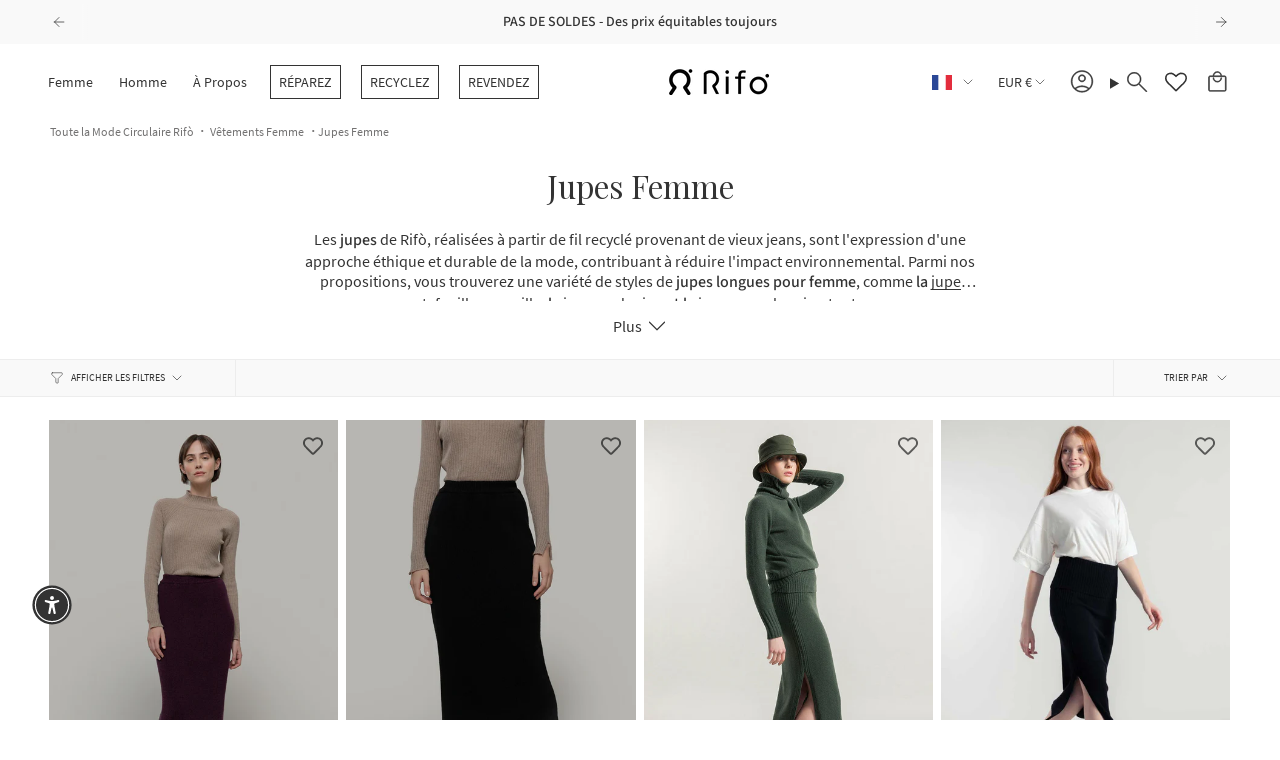

--- FILE ---
content_type: text/html; charset=utf-8
request_url: https://rifo-lab.com/fr/collections/jupes-femme
body_size: 103567
content:
<!doctype html>
<html class="no-js no-touch supports-no-cookies" lang="fr">
  <head>
     

    <meta charset="UTF-8">
    <meta http-equiv="X-UA-Compatible" content="IE=edge">
    <meta name="viewport" content="width=device-width, initial-scale=1.0">
    <meta name="theme-color" content="#a9bfca">
    <link rel="canonical" href="https://rifo-lab.com/fr/collections/jupes-femme">
    <!-- ======================= Broadcast Theme V5.6.1 ========================= -->

    <link href="//rifo-lab.com/cdn/shop/t/103/assets/theme.css?v=116895773189711827601760433006" as="style" rel="preload">
    <link href="//rifo-lab.com/cdn/shop/t/103/assets/vendor.js?v=152754676678534273481716375665" as="script" rel="preload">

    <!-- Noindex nofollow link Glint -->
    

    

    <script>
      document.addEventListener("DOMContentLoaded", function() {
        const params = new URLSearchParams(window.location.search);
        const hasFilters = params.has('filter'); // Aggiungi altri filtri qui
        if (hasFilters) {
          const meta = document.createElement('meta');
          meta.name = "robots";
          meta.content = "noindex, nofollow";
          document.head.appendChild(meta);
        }
      });
    </script>

    <link
      rel="preload"
      href="https://cdn.shopify.com/s/files/1/0293/9627/1197/files/SourceSansPro-Regular.woff2?v=1716387061"
      as="font"
      type="font/woff2"
      crossorigin="anonymous"
    >
    <link
      rel="preload"
      href="https://cdn.shopify.com/s/files/1/0293/9627/1197/files/PlayfairDisplay-Bold.woff2?v=1716393967"
      as="font"
      type="font/woff2"
      crossorigin="anonymous"
    >
      <link rel="icon" type="image/png" href="//rifo-lab.com/cdn/shop/files/fav-icon-rifo.png?crop=center&height=32&v=1717682708&width=32">
    

    <!-- Title and description ================================================ -->
    
    <title>
    
    Jupes Longues et Courtes en Jean, Coton et Cachemire - Rifò
      
    
    
  </title>

    
    
    
      <meta name="description" content="Découvrez les jupes longues ou courtes de Rifò en jean, coton et cachemire recyclés. Choisissez des vêtements recyclés pour femme pour une mode circulaire.">
    

    <meta property="og:site_name" content="Rifò Lab">
<meta property="og:url" content="https://rifo-lab.com/fr/collections/jupes-femme">
<meta property="og:title" content="Jupes Longues et Courtes en Jean, Coton et Cachemire - Rifò">
<meta property="og:type" content="product.group">
<meta property="og:description" content="Découvrez les jupes longues ou courtes de Rifò en jean, coton et cachemire recyclés. Choisissez des vêtements recyclés pour femme pour une mode circulaire."><meta property="og:image" content="http://rifo-lab.com/cdn/shop/collections/Gonne_Lughe_e_Corte_Donna_-_Rifo.jpg?v=1756300762">
  <meta property="og:image:secure_url" content="https://rifo-lab.com/cdn/shop/collections/Gonne_Lughe_e_Corte_Donna_-_Rifo.jpg?v=1756300762">
  <meta property="og:image:width" content="400">
  <meta property="og:image:height" content="400"><meta name="twitter:card" content="summary_large_image">
<meta name="twitter:title" content="Jupes Longues et Courtes en Jean, Coton et Cachemire - Rifò">
<meta name="twitter:description" content="Découvrez les jupes longues ou courtes de Rifò en jean, coton et cachemire recyclés. Choisissez des vêtements recyclés pour femme pour une mode circulaire.">




    <!-- CSS ================================================================== -->
    <style data-shopify>
@font-face {
  font-family: "Playfair Display";
  font-weight: 400;
  font-style: normal;
  font-display: swap;
  src: url("//rifo-lab.com/cdn/fonts/playfair_display/playfairdisplay_n4.9980f3e16959dc89137cc1369bfc3ae98af1deb9.woff2") format("woff2"),
       url("//rifo-lab.com/cdn/fonts/playfair_display/playfairdisplay_n4.c562b7c8e5637886a811d2a017f9e023166064ee.woff") format("woff");
}

      @font-face {
  font-family: "Source Sans Pro";
  font-weight: 400;
  font-style: normal;
  font-display: swap;
  src: url("//rifo-lab.com/cdn/fonts/source_sans_pro/sourcesanspro_n4.50ae3e156aed9a794db7e94c4d00984c7b66616c.woff2") format("woff2"),
       url("//rifo-lab.com/cdn/fonts/source_sans_pro/sourcesanspro_n4.d1662e048bd96ae7123e46600ff9744c0d84502d.woff") format("woff");
}

      @font-face {
  font-family: Figtree;
  font-weight: 400;
  font-style: normal;
  font-display: swap;
  src: url("//rifo-lab.com/cdn/fonts/figtree/figtree_n4.3c0838aba1701047e60be6a99a1b0a40ce9b8419.woff2") format("woff2"),
       url("//rifo-lab.com/cdn/fonts/figtree/figtree_n4.c0575d1db21fc3821f17fd6617d3dee552312137.woff") format("woff");
}


      
        @font-face {
  font-family: "Playfair Display";
  font-weight: 500;
  font-style: normal;
  font-display: swap;
  src: url("//rifo-lab.com/cdn/fonts/playfair_display/playfairdisplay_n5.6d96c6c4ac11fa0f6466bea3ceb706b13b60121f.woff2") format("woff2"),
       url("//rifo-lab.com/cdn/fonts/playfair_display/playfairdisplay_n5.243754f603c104a858dcf4ebe73445104040a1bf.woff") format("woff");
}

      

      
        @font-face {
  font-family: "Source Sans Pro";
  font-weight: 500;
  font-style: normal;
  font-display: swap;
  src: url("//rifo-lab.com/cdn/fonts/source_sans_pro/sourcesanspro_n5.783a0e56914d4f6f44d3728e24352fac8739bbef.woff2") format("woff2"),
       url("//rifo-lab.com/cdn/fonts/source_sans_pro/sourcesanspro_n5.a0c268a4943a8f0e51c6ea7086c7d033d0e9efb7.woff") format("woff");
}

      

      
      

      
        @font-face {
  font-family: "Source Sans Pro";
  font-weight: 400;
  font-style: italic;
  font-display: swap;
  src: url("//rifo-lab.com/cdn/fonts/source_sans_pro/sourcesanspro_i4.130f29b9baa0095b80aea9236ca9ef6ab0069c67.woff2") format("woff2"),
       url("//rifo-lab.com/cdn/fonts/source_sans_pro/sourcesanspro_i4.6146c8c8ae7b8853ccbbc8b859fcf805016ee743.woff") format("woff");
}

      

      
        @font-face {
  font-family: "Source Sans Pro";
  font-weight: 500;
  font-style: italic;
  font-display: swap;
  src: url("//rifo-lab.com/cdn/fonts/source_sans_pro/sourcesanspro_i5.61c872f468360a84258b503468d166adafed3b61.woff2") format("woff2"),
       url("//rifo-lab.com/cdn/fonts/source_sans_pro/sourcesanspro_i5.e22ae342ea725c020db78e86307afe3e2d3b9ea0.woff") format("woff");
}

      
    </style>

    
<style data-shopify>

:root {--scrollbar-width: 0px;





--COLOR-VIDEO-BG: #f2f2f2;
--COLOR-BG-BRIGHTER: #f2f2f2;--COLOR-BG: #ffffff;--COLOR-BG-ALPHA-25: rgba(255, 255, 255, 0.25);
--COLOR-BG-TRANSPARENT: rgba(255, 255, 255, 0);
--COLOR-BG-SECONDARY: #f9f9f9;
--COLOR-BG-SECONDARY-LIGHTEN: #ffffff;
--COLOR-BG-RGB: 255, 255, 255;

--COLOR-TEXT-DARK: #0e0c0c;
--COLOR-TEXT: #333333;
--COLOR-TEXT-LIGHT: #707070;


/* === Opacity shades of grey ===*/
--COLOR-A5:  rgba(51, 51, 51, 0.05);
--COLOR-A10: rgba(51, 51, 51, 0.1);
--COLOR-A15: rgba(51, 51, 51, 0.15);
--COLOR-A20: rgba(51, 51, 51, 0.2);
--COLOR-A25: rgba(51, 51, 51, 0.25);
--COLOR-A30: rgba(51, 51, 51, 0.3);
--COLOR-A35: rgba(51, 51, 51, 0.35);
--COLOR-A40: rgba(51, 51, 51, 0.4);
--COLOR-A45: rgba(51, 51, 51, 0.45);
--COLOR-A50: rgba(51, 51, 51, 0.5);
--COLOR-A55: rgba(51, 51, 51, 0.55);
--COLOR-A60: rgba(51, 51, 51, 0.6);
--COLOR-A65: rgba(51, 51, 51, 0.65);
--COLOR-A70: rgba(51, 51, 51, 0.7);
--COLOR-A75: rgba(51, 51, 51, 0.75);
--COLOR-A80: rgba(51, 51, 51, 0.8);
--COLOR-A85: rgba(51, 51, 51, 0.85);
--COLOR-A90: rgba(51, 51, 51, 0.9);
--COLOR-A95: rgba(51, 51, 51, 0.95);

--COLOR-BORDER: rgb(237, 237, 237);
--COLOR-BORDER-LIGHT: #f4f4f4;
--COLOR-BORDER-HAIRLINE: #f7f7f7;
--COLOR-BORDER-DARK: #bababa;/* === Bright color ===*/
--COLOR-PRIMARY: #a9bfca;
--COLOR-PRIMARY-HOVER: #6f9fb8;
--COLOR-PRIMARY-FADE: rgba(169, 191, 202, 0.05);
--COLOR-PRIMARY-FADE-HOVER: rgba(169, 191, 202, 0.1);
--COLOR-PRIMARY-LIGHT: #ffffff;--COLOR-PRIMARY-OPPOSITE: #000000;



/* === link Color ===*/
--COLOR-LINK: #333333;
--COLOR-LINK-HOVER: rgba(51, 51, 51, 0.7);
--COLOR-LINK-FADE: rgba(51, 51, 51, 0.05);
--COLOR-LINK-FADE-HOVER: rgba(51, 51, 51, 0.1);--COLOR-LINK-OPPOSITE: #ffffff;


/* === Product grid sale tags ===*/
--COLOR-SALE-BG: #a9bfca;
--COLOR-SALE-TEXT: #333333;

/* === Product grid badges ===*/
--COLOR-BADGE-BG: #ffffff;
--COLOR-BADGE-TEXT: #212121;

/* === Product sale color ===*/
--COLOR-SALE: #333333;

/* === Gray background on Product grid items ===*/--filter-bg: 1.0;/* === Helper colors for form error states ===*/
--COLOR-ERROR: #721C24;
--COLOR-ERROR-BG: #F8D7DA;
--COLOR-ERROR-BORDER: #F5C6CB;



  --RADIUS: 0px;
  --RADIUS-SELECT: 0px;

--COLOR-HEADER-BG: #ffffff;--COLOR-HEADER-BG-TRANSPARENT: rgba(255, 255, 255, 0);
--COLOR-HEADER-LINK: #333333;
--COLOR-HEADER-LINK-HOVER: rgba(51, 51, 51, 0.7);

--COLOR-MENU-BG: #ffffff;
--COLOR-MENU-LINK: #333333;
--COLOR-MENU-LINK-HOVER: rgba(51, 51, 51, 0.7);
--COLOR-SUBMENU-BG: #ffffff;
--COLOR-SUBMENU-LINK: #333333;
--COLOR-SUBMENU-LINK-HOVER: rgba(51, 51, 51, 0.7);
--COLOR-SUBMENU-TEXT-LIGHT: #707070;
--COLOR-MENU-TRANSPARENT: #ffffff;
--COLOR-MENU-TRANSPARENT-HOVER: rgba(255, 255, 255, 0.7);--COLOR-FOOTER-BG: #ffffff;
--COLOR-FOOTER-BG-HAIRLINE: #f7f7f7;
--COLOR-FOOTER-TEXT: #333333;
--COLOR-FOOTER-TEXT-A35: rgba(51, 51, 51, 0.35);
--COLOR-FOOTER-TEXT-A75: rgba(51, 51, 51, 0.75);
--COLOR-FOOTER-LINK: #333333;
--COLOR-FOOTER-LINK-HOVER: rgba(51, 51, 51, 0.7);
--COLOR-FOOTER-BORDER: #333333;

--TRANSPARENT: rgba(255, 255, 255, 0);

/* === Default overlay opacity ===*/
--overlay-opacity: 0;
--underlay-opacity: 1;
--underlay-bg: rgba(0,0,0,0.4);

/* === Custom Cursor ===*/
--ICON-ZOOM-IN: url( "//rifo-lab.com/cdn/shop/t/103/assets/icon-zoom-in.svg?v=182473373117644429561716375664" );
--ICON-ZOOM-OUT: url( "//rifo-lab.com/cdn/shop/t/103/assets/icon-zoom-out.svg?v=101497157853986683871716375664" );

/* === Custom Icons ===*/


  
  --ICON-ADD-BAG: url( "//rifo-lab.com/cdn/shop/t/103/assets/icon-add-bag.svg?v=23763382405227654651716375663" );
  --ICON-ADD-CART: url( "//rifo-lab.com/cdn/shop/t/103/assets/icon-add-cart.svg?v=3962293684743587821716375663" );
  --ICON-ARROW-LEFT: url( "//rifo-lab.com/cdn/shop/t/103/assets/icon-arrow-left.svg?v=136066145774695772731716375663" );
  --ICON-ARROW-RIGHT: url( "//rifo-lab.com/cdn/shop/t/103/assets/icon-arrow-right.svg?v=150928298113663093401716375664" );
  --ICON-SELECT: url("//rifo-lab.com/cdn/shop/t/103/assets/icon-select.svg?v=167170173659852274001716375664");


--PRODUCT-GRID-ASPECT-RATIO: 140.0%;

/* === Typography ===*/
--FONT-WEIGHT-BODY: 400;
--FONT-WEIGHT-BODY-BOLD: 500;

--FONT-STACK-BODY: "Source Sans Pro", sans-serif;
--FONT-STYLE-BODY: normal;
--FONT-STYLE-BODY-ITALIC: italic;
--FONT-ADJUST-BODY: 1.0;

--LETTER-SPACING-BODY: 0.0em;

--FONT-WEIGHT-HEADING: 400;
--FONT-WEIGHT-HEADING-BOLD: 500;

--FONT-UPPERCASE-HEADING: none;
--LETTER-SPACING-HEADING: 0.0em;

--FONT-STACK-HEADING: "Playfair Display", serif;
--FONT-STYLE-HEADING: normal;
--FONT-STYLE-HEADING-ITALIC: italic;
--FONT-ADJUST-HEADING: 1.15;

--FONT-WEIGHT-SUBHEADING: 400;
--FONT-WEIGHT-SUBHEADING-BOLD: 500;

--FONT-STACK-SUBHEADING: "Source Sans Pro", sans-serif;
--FONT-STYLE-SUBHEADING: normal;
--FONT-STYLE-SUBHEADING-ITALIC: italic;
--FONT-ADJUST-SUBHEADING: 1.0;

--FONT-UPPERCASE-SUBHEADING: uppercase;
--LETTER-SPACING-SUBHEADING: 0.1em;

--FONT-STACK-NAV: "Source Sans Pro", sans-serif;
--FONT-STYLE-NAV: normal;
--FONT-STYLE-NAV-ITALIC: italic;
--FONT-ADJUST-NAV: 1.0;

--FONT-WEIGHT-NAV: 400;
--FONT-WEIGHT-NAV-BOLD: 500;

--LETTER-SPACING-NAV: 0.0em;

--FONT-SIZE-BASE: 1.0rem;
--FONT-SIZE-BASE-PERCENT: 1.0;

/* === Parallax ===*/
--PARALLAX-STRENGTH-MIN: 120.0%;
--PARALLAX-STRENGTH-MAX: 130.0%;--COLUMNS: 4;
--COLUMNS-MEDIUM: 3;
--COLUMNS-SMALL: 2;
--COLUMNS-MOBILE: 1;--LAYOUT-OUTER: 50px;
  --LAYOUT-GUTTER: 8px; /* cambio gap generale delle griglie da 15px */
  --LAYOUT-OUTER-MEDIUM: 30px;
  --LAYOUT-GUTTER-MEDIUM: 22px;
  --LAYOUT-OUTER-SMALL: 16px;
  --LAYOUT-GUTTER-SMALL: 8px;--base-animation-delay: 0ms;
--line-height-normal: 1.375; /* Equals to line-height: normal; */--SIDEBAR-WIDTH: 288px;
  --SIDEBAR-WIDTH-MEDIUM: 258px;--DRAWER-WIDTH: 400px;--ICON-STROKE-WIDTH: 1px;/* === Button General ===*/
--BTN-FONT-STACK: Figtree, sans-serif;
--BTN-FONT-WEIGHT: 400;
--BTN-FONT-STYLE: normal;
--BTN-FONT-SIZE: 14px;

--BTN-LETTER-SPACING: 0.1em;
--BTN-UPPERCASE: uppercase;
--BTN-TEXT-ARROW-OFFSET: -1px;

/* === Button Primary ===*/
--BTN-PRIMARY-BORDER-COLOR: #333333;
--BTN-PRIMARY-BG-COLOR: #333333;
--BTN-PRIMARY-TEXT-COLOR: #ffffff;


  --BTN-PRIMARY-BG-COLOR-BRIGHTER: #4d4d4d;


/* === Button Secondary ===*/
--BTN-SECONDARY-BORDER-COLOR: #ab8c52;
--BTN-SECONDARY-BG-COLOR: #ab8c52;
--BTN-SECONDARY-TEXT-COLOR: #ffffff;


  --BTN-SECONDARY-BG-COLOR-BRIGHTER: #9a7e4a;


/* === Button White ===*/
--TEXT-BTN-BORDER-WHITE: #fff;
--TEXT-BTN-BG-WHITE: #fff;
--TEXT-BTN-WHITE: #000;
--TEXT-BTN-BG-WHITE-BRIGHTER: #f2f2f2;

/* === Button Black ===*/
--TEXT-BTN-BG-BLACK: #000;
--TEXT-BTN-BORDER-BLACK: #000;
--TEXT-BTN-BLACK: #fff;
--TEXT-BTN-BG-BLACK-BRIGHTER: #1a1a1a;

/* === Default Cart Gradient ===*/

--FREE-SHIPPING-GRADIENT: linear-gradient(to right, var(--COLOR-PRIMARY-LIGHT) 0%, var(--COLOR-PRIMARY) 100%);

/* === Swatch Size ===*/
--swatch-size-filters: calc(1.15rem * var(--FONT-ADJUST-BODY));
--swatch-size-product: calc(1.6rem * var(--FONT-ADJUST-BODY));
}

/* === Backdrop ===*/
::backdrop {
  --underlay-opacity: 1;
  --underlay-bg: rgba(0,0,0,0.4);
}
</style>


    <link href="//rifo-lab.com/cdn/shop/t/103/assets/theme.css?v=116895773189711827601760433006" rel="stylesheet" type="text/css" media="all" />
    <link href="//rifo-lab.com/cdn/shop/t/103/assets/custom.css?v=104823651425209601321767803597" rel="stylesheet" type="text/css" media="all" />
<link href="//rifo-lab.com/cdn/shop/t/103/assets/swatches.css?v=6146002506165106801760042434" as="style" rel="preload">
      <link href="//rifo-lab.com/cdn/shop/t/103/assets/swatches.css?v=6146002506165106801760042434" rel="stylesheet" type="text/css" media="all" />
<style data-shopify>.swatches {
    --grigio: #CBCCCD;--arancione: #F39447;--azzurro: #C8DEE8;--beige: #EADFC4;--bianco: #F8F8F8;--off-white: #F8F8F8;--bianco-ottico: #F8F8F8;--nero: #333334;--blu: #173448;--rosa: #EED8D4;--verde: #4D5F35;--giallo: #F6EFA9;--viola: #D1BDD4;--rosso: #CF5E5E;--marrone: #665448;--azzurro-mediterraneo: url(//rifo-lab.com/cdn/shop/files/jeans__2_small.jpg?v=15875765597277313095);--blu-atlantico: url(//rifo-lab.com/cdn/shop/files/jeans__1_small.jpg?v=4854524726139764574);--blu-baltico: url(//rifo-lab.com/cdn/shop/files/jeans__3_small.jpg?v=366825484740648858);--jeans: url(//rifo-lab.com/cdn/shop/files/jeans__4_small.jpg?v=16433183913389862485);--beige-sughero: url(//rifo-lab.com/cdn/shop/files/cashmere__7_small.jpg?v=3209469108091486825);--nero-ardesia: url(//rifo-lab.com/cdn/shop/files/cashmere_000_small.jpg?v=7839880511402414753);--grigio-calce: url(//rifo-lab.com/cdn/shop/files/cashmere__0_3_e685558e-9fe6-42c9-9a8a-f2bd90b294db_small.jpg?v=10108202116695334223);--grigio-cemento: url(//rifo-lab.com/cdn/shop/files/Grey-Cemento_small.jpg?v=5212004947880229384);--blu-mora: #0C2F58;--blu-ginepro: #0C2F58;--green-rosmarino: url(//rifo-lab.com/cdn/shop/files/cashmere__0_1_279cc5b0-f0ba-4203-84cd-40988b14b694_small.jpg?v=1799621658345654952);--verde-cactus: url(//rifo-lab.com/cdn/shop/files/verde_cactus_small.jpg?v=8963693189681137286);--blu-ginepro: url(//rifo-lab.com/cdn/shop/files/colore-blu-ginepro_small.jpg?v=1982344484127499125);--legno: url(//rifo-lab.com/cdn/shop/files/color-wood_small.jpg?v=4782327637213342789);--blu-profondo: url(//rifo-lab.com/cdn/shop/files/Blu_Profondo_small.jpg?v=17966199906148389679);--beige-rosa: url(//rifo-lab.com/cdn/shop/files/Beige_Rosa_small.jpg?v=16394546946969727760);--bianco-polare: url(//rifo-lab.com/cdn/shop/files/bianco-polare_small.jpg?v=3140952611233841795);--nero-corvino: url(//rifo-lab.com/cdn/shop/files/nero-corvino_small.jpg?v=14213158305587895682);--viola-mosto: url(//rifo-lab.com/cdn/shop/files/R0A9807-1_97e5ffea-c1e5-423f-9b90-adb3a30c406f_small.jpg?v=11593135092350821889);--chanteclaire-verde-sottobosco: url(//rifo-lab.com/cdn/shop/files/R0A9696_840ed32a-c67e-4a2a-bc9b-59777c4986e1_small.jpg?v=13719983593345529762);--chanteclaire-arancio-opale: url(//rifo-lab.com/cdn/shop/files/R0A9817-1_ab4abd9d-01bb-46ec-bd1e-d06c24a430fe_small.jpg?v=13340112334454205355);--arancio-diaspro: url(//rifo-lab.com/cdn/shop/files/R0A9564-1_1_small.jpg?v=14501145635179433829);--rosa-ciclamino: #C23772;--azzurro-ortensia: url(//rifo-lab.com/cdn/shop/files/R0A9651_1_small.jpg?v=14739244675159020870);--beige-cantuccino: #e9d8c9;--mouline-beige-camomilla: url(//rifo-lab.com/cdn/shop/files/color-wood_e02b9667-3ac5-4249-b031-02c4552411f2_small.jpg?v=9335541548243933237);--mouline-blu-della-robbia: url(//rifo-lab.com/cdn/shop/files/R0A0072-1_0c78b520-51a2-45e3-89f0-876ce025e6b9_small.jpg?v=7278199227562606602);--mouline-viola-corteccia: url(//rifo-lab.com/cdn/shop/files/R0A0029-1_small.jpg?v=635233059393251986);--blu-mora-mouline-blu-della-robbia: url(//rifo-lab.com/cdn/shop/files/R0A9771-1_3c6e040a-2dd8-4a70-9eb9-0a6eeba44982_small.jpg?v=15839499016431053398);--grigio-calce-nero-ardesia: url(//rifo-lab.com/cdn/shop/files/R0A9786-1_small.jpg?v=16895015414424668093);--verde-serpentino: url(//rifo-lab.com/cdn/shop/files/coverde-sperpentino_small.jpg?v=8421392057155357716);--viola-saloon: url(//rifo-lab.com/cdn/shop/files/viola_small.jpg?v=1659131356637879910);--chanteclaire-blu-cianite: url(//rifo-lab.com/cdn/shop/files/R0A0659-1_small.jpg?v=10217257025775949223);--mouline-arancio-zafferano: url(//rifo-lab.com/cdn/shop/files/arancio-zafferano_small.jpg?v=2381117797791701114);--mouline-verde-edera: url(//rifo-lab.com/cdn/shop/files/edera_small.jpg?v=11404372711081828381);--mouline-blu-della-robbia-blu-mora: url(//rifo-lab.com/cdn/shop/files/Luchino-3_small.jpg?v=3130702205743792429);--beige-cantuccino-mouline-verde-edera: url(//rifo-lab.com/cdn/shop/files/R0A0248-1_small.jpg?v=18222017867591159837);--mouline-arancio-zafferano-arancio-diaspro: url(//rifo-lab.com/cdn/shop/files/Luchino-6_small.jpg?v=9878489332815233928);--blue-notte: url(//rifo-lab.com/cdn/shop/files/R0A0164-1_small.jpg?v=12794207835203630485);--beige-lebowski: url(//rifo-lab.com/cdn/shop/files/Screenshot_2023-11-20_alle_12.29.20_small.png?v=2750466095569057454);--viola-melanzana: url(//rifo-lab.com/cdn/shop/files/melanzana_small.jpg?v=18083303528127886162);--beige-cipria: url(//rifo-lab.com/cdn/shop/files/beige-cipria_small.jpg?v=1270235743709067083);--verde-bosco: url(//rifo-lab.com/cdn/shop/files/Rifolutioner-cashmere-kids-sweater-green-4_small.jpg?v=10588763547540883601);--blu-bottiglia: url(//rifo-lab.com/cdn/shop/files/blu-bottiglia_small.jpg?v=1022275951868379302);--viola-indaco: url(//rifo-lab.com/cdn/shop/files/viola-indaco_small.jpg?v=2366279071354415210);--viola-chiaro: url(//rifo-lab.com/cdn/shop/files/viola-chiaro_small.jpg?v=3906549078261148835);--lilla: url(//rifo-lab.com/cdn/shop/files/lilla_small.jpg?v=15280984499407713859);--verde-cavolo-nero: url(//rifo-lab.com/cdn/shop/files/guanti-zero-waste-cavolo-nero_small.jpg?v=458591651933609300);--grigio-mare-del-nord: url(//rifo-lab.com/cdn/shop/files/grigio-mar-del-nord_small.jpg?v=17993621073223724045);--marrone-tabacco: url(//rifo-lab.com/cdn/shop/files/marrone-tabacco_small.jpg?v=5427949598859592429);--arancione: #F39447;--giallo-senape: url(//rifo-lab.com/cdn/shop/files/giallo-senape_small.jpg?v=2685686162633789583);--verde-pistacchio: url(//rifo-lab.com/cdn/shop/files/verde-pistacchio_small.jpg?v=17721170279810788687);--mar-nero: url(//rifo-lab.com/cdn/shop/files/Mar-Nero_small.jpg?v=15585085227626602956);--viola-lavanda: url(//rifo-lab.com/cdn/shop/files/Anni-WEB-1_small.jpg?v=17403432058352948644);--blu-cobalto: url(//rifo-lab.com/cdn/shop/files/Screenshot_2024-02-22_alle_10.16.06_small.png?v=12295068710505065199);--verde-chiaro: url(//rifo-lab.com/cdn/shop/files/verde-chiaro_small.jpg?v=11055793402808361683);--viola-ametista: url(//rifo-lab.com/cdn/shop/files/Screenshot_2023-11-27_alle_10.05.21_small.png?v=15573580170802054646);--blu-grafite: url(//rifo-lab.com/cdn/shop/files/Gunta-WEB-7_small.jpg?v=5872415935157447755);--bianco-grezzo: #F7F2E1;--bianco-latte: #f5f5f1;--blu-mare: url(//rifo-lab.com/cdn/shop/files/Blu-Mare_small.jpg?v=622421962313844273);--verde-salvia: url(//rifo-lab.com/cdn/shop/files/R0A0432-1_small.jpg?v=10476605684642650264);--rosa-frappe-lampone: url(//rifo-lab.com/cdn/shop/files/R0A0496-1_small.jpg?v=1148265197951708931);--denim: url(//rifo-lab.com/cdn/shop/files/colore-denim_small.jpg?v=1057755261187113139);--azzurro-agapanthus: url(//rifo-lab.com/cdn/shop/files/Teli-mare-WEB-21_small.jpg?v=4490307975376862686);--rosso-deserto: url(//rifo-lab.com/cdn/shop/files/Teli-mare-WEB-9_small.jpg?v=6245581910691840229);--viola-lilla: url(//rifo-lab.com/cdn/shop/files/Mestrale-WEB-8_small.jpg?v=11513383718009411619);--verde-fieno: url(//rifo-lab.com/cdn/shop/files/Verde_Fieno_small.jpg?v=8968169244521284075);--rosso-viola: url(//rifo-lab.com/cdn/shop/files/Rosso_Viola_small.jpg?v=17147778140285688334);--rosa-barbabietola: url(//rifo-lab.com/cdn/shop/files/Rosa-Barbabietola_small.jpg?v=1383881974343093097);--arancio-argilla: url(//rifo-lab.com/cdn/shop/files/arancio-argilla_small.jpg?v=3836675461973601479);--verde-giada: url(//rifo-lab.com/cdn/shop/files/runner-1_small.jpg?v=15858651381603200729);--marrone-santa-fiora: url(//rifo-lab.com/cdn/shop/files/Tovaglioli-2_small.jpg?v=7947192496806930087);--beige-travertino: url(//rifo-lab.com/cdn/shop/files/TOVAGLIOLI-1_small.jpg?v=515885963681318609);--mouline-blu-baltico: url(//rifo-lab.com/cdn/shop/files/Mouline-Blu-Baltico_small.jpg?v=7055629031586845946);--mouline-azzurro-mediterraneo: url(//rifo-lab.com/cdn/shop/files/Mouline-Azzurro-Mediterraneo_small.jpg?v=9999251446917180209);--jeans-patchwork: url(//rifo-lab.com/cdn/shop/files/cappelli-pescatore-upcycled-levis_small.jpg?v=12115734625036791329);--blue-mora: url(//rifo-lab.com/cdn/shop/files/Art3-WEB-4_db41b46b-622f-4ed6-9c56-93ffbb439374_small.jpg?v=16867085966404187109);--beige-noce: url(//rifo-lab.com/cdn/shop/files/Art3-WEB-16_small.jpg?v=9714787273131683489);--viola-glicine: url(//rifo-lab.com/cdn/shop/files/Maglia1-WEB-3_small.jpg?v=18401738072193966059);--pink-ciclamino: url(//rifo-lab.com/cdn/shop/files/Nico-cashmere-gilet-unisex-WEB-6_small.jpg?v=9694826002019761920);--verde-bietola: url(//rifo-lab.com/cdn/shop/files/Art1-WEB-3_small.jpg?v=2549904191659716792);--blu-pavone: url(//rifo-lab.com/cdn/shop/files/Nico-cashmere-gilet-unisex-WEB-12_small.jpg?v=5534500792038560833);--blue-crepuscolo: url(//rifo-lab.com/cdn/shop/files/Nico-cashmere-gilet-unisex-WEB-18_small.jpg?v=10692083436220214942);--pink-pompelmo: url(//rifo-lab.com/cdn/shop/files/Nico-cashmere-gilet-unisex-WEB-24_small.jpg?v=6868974888062156237);--yellow-pannocchia: url(//rifo-lab.com/cdn/shop/files/R0A3758-1-copia_small.jpg?v=13671060676557646376);--green-cavolo: url(//rifo-lab.com/cdn/shop/files/R0A3761-1_small.jpg?v=6099110047588348030);--marrone-caffe: url(//rifo-lab.com/cdn/shop/files/Brown-caffe_small.jpg?v=13998896006024722917);--blue-ginepro: url(//rifo-lab.com/cdn/shop/files/Blu-Ginepro_small.jpg?v=15612141886681051107);--mouline-giallo-zenzero: url(//rifo-lab.com/cdn/shop/files/mouline-yellow_small.jpg?v=16004940225186206038);--mouline-verde-broccoli: url(//rifo-lab.com/cdn/shop/files/Mouline-Green-Broccoli_small.jpg?v=17330154869508769888);--mouline-blu-gorgonzola: url(//rifo-lab.com/cdn/shop/files/Caterina22-WEB-20_small.jpg?v=7233686798557790631);--chanteclaire-pink-radicchio: url(//rifo-lab.com/cdn/shop/files/Dante-WEB-11_1_small.jpg?v=15903789428523930259);--chanteclaire-orange-pesca: url(//rifo-lab.com/cdn/shop/files/Dante-WEB-3_1_small.jpg?v=6667901012125101513);--chanteclaire-blue-mirtillo: url(//rifo-lab.com/cdn/shop/files/DSC03857_copia_1_small.jpg?v=11305186083763755766);--beige-cammello: url(//rifo-lab.com/cdn/shop/files/Beige-Cammello_small.jpg?v=12906291657903625714);--black-charcoal: url(//rifo-lab.com/cdn/shop/files/Mantella3-WEB-9_small.jpg?v=17854010307316708407);--red-sunset: url(//rifo-lab.com/cdn/shop/files/Mantella3-WEB-5_small.jpg?v=13348702329154112641);--brown-leather: url(//rifo-lab.com/cdn/shop/files/Mantella3-WEB-3_small.jpg?v=3667816476212856479);--rosso-canyon: url(//rifo-lab.com/cdn/shop/files/Ennio-WEB-8_small.jpg?v=10731922068178989103);--viola-saloon: url(//rifo-lab.com/cdn/shop/files/Ennio-WEB-2_small.jpg?v=16982009622934204817);--marrone-terra-di-siena: url(//rifo-lab.com/cdn/shop/files/Ennio-WEB-5_small.jpg?v=6839118523154579482);--mississipi: url(//rifo-lab.com/cdn/shop/files/Mantella1-WEB-6_small.jpg?v=14185325811250788146);--echinacea: url(//rifo-lab.com/cdn/shop/files/Mantella1-WEB-3_small.jpg?v=5985514189979435823);--bonfire: url(//rifo-lab.com/cdn/shop/files/Mantella1-WEB-9_small.jpg?v=12179077084576996954);--antracite-bordeaux: url(//rifo-lab.com/cdn/shop/files/Recycled-cotton-socks-WEB-14_small.jpg?v=3536093971047891731);--righe-antracite-bordeaux: url(//rifo-lab.com/cdn/shop/files/Recycled-cotton-socks-WEB-17_small.jpg?v=6215341834003354373);--grigio-azzurro: url(//rifo-lab.com/cdn/shop/files/Recycled-cotton-socks-WEB-2_small.jpg?v=8968622337365416757);--righe-grigio-azzurro: url(//rifo-lab.com/cdn/shop/files/Recycled-cotton-socks-WEB-5_small.jpg?v=13155592275105112131);--beige-verde: url(//rifo-lab.com/cdn/shop/files/Recycled-cotton-socks-WEB-11_small.jpg?v=17028472684175933723);--righe-beige-verde: url(//rifo-lab.com/cdn/shop/files/Recycled-cotton-socks-WEB-8_small.jpg?v=2650836462015789246);--mouline-marrone-castagna: url(//rifo-lab.com/cdn/shop/files/Mouline-castagna_small.jpg?v=10948831564749582801);--orange-bonfire: url(//rifo-lab.com/cdn/shop/files/Terza-WEB-2_small.jpg?v=14588623440676959337);--blue-mississippi: url(//rifo-lab.com/cdn/shop/files/Terza-WEB-8_small.jpg?v=5206884150840356158);--pink-echinacea: url(//rifo-lab.com/cdn/shop/files/Terza-WEB-5_small.jpg?v=559184089576908365);--mouline-rosa-barbabietola: url(//rifo-lab.com/cdn/shop/files/mouline-rosa-barbabietola_small.jpg?v=13725552551014318415);--light-blue-ortensia: url(//rifo-lab.com/cdn/shop/files/R0A9651_1_7280af4b-e016-4010-9645-9aca9c48c4b2_small.jpg?v=14739244675159020870);--orange-diaspro: url(//rifo-lab.com/cdn/shop/files/R0A9564-1_1_40f53798-dcc2-4c64-b9aa-3bdfa4701bb7_small.jpg?v=14501145635179433829);--green-serpentino: url(//rifo-lab.com/cdn/shop/files/coverde-sperpentino_195b37c2-1cc9-4912-a245-3543c3529f43_small.jpg?v=8421392057155357716);--blu-marina: url(//rifo-lab.com/cdn/shop/files/cashmere__0_2_07d47223-9645-4ccb-b698-e8f65ed3a1f8_small.jpg?v=17571487687725818528);--azzurro-delfino: url(//rifo-lab.com/cdn/shop/files/Giovannino-kids-cashmere-sweater-light-blue-3_small.jpg?v=6794423930362211804);--arancio-pesciolino: url(//rifo-lab.com/cdn/shop/files/Giovannino-kids-cashmere-sweater-red-3_small.jpg?v=16632298280667250992);--beige-carlino: url(//rifo-lab.com/cdn/shop/files/Giovannino-kids-cashmere-sweater-beige-3_small.jpg?v=11639136471371791184);--beige-licheni: url(//rifo-lab.com/cdn/shop/files/Rifolutioner-cashmere-kids-sweater-beige-4_small.jpg?v=14492603636347391641);--blu-mirtillo: url(//rifo-lab.com/cdn/shop/files/Rifolutioner-cashmere-kids-sweater-blue-4_small.jpg?v=1216150547153785514);--arancio-autunno: url(//rifo-lab.com/cdn/shop/files/Rifolutioner-cashmere-kids-sweater-red-4_small.jpg?v=11201251494928851288);--rosa-pompelmo: url(//rifo-lab.com/cdn/shop/files/Nico-cashmere-gilet-unisex-WEB-24_small.jpg?v=6868974888062156237);--blu-di-guado: url(//rifo-lab.com/cdn/shop/files/blu_di_guado_small.jpg?v=10495257175302033400);--rosa-ranuncolo: url(//rifo-lab.com/cdn/shop/files/Rosa_Ranuncolo_small.jpg?v=17791132263390467192);--arancio-zucca: #E96051;--grigio-verde: url(//rifo-lab.com/cdn/shop/files/Grigio-Verde_small.jpg?v=2040074493767571197);--giallo-larice: url(//rifo-lab.com/cdn/shop/files/Recycled-Wool-Blanket-Nido-yellow-3_1_small.jpg?v=6286662590592932039);--beige-naturale: url(//rifo-lab.com/cdn/shop/files/Recycled-Wool-Blanket-Nido-beige-3_1_small.jpg?v=5660084412780342715);--verde-alpino: url(//rifo-lab.com/cdn/shop/files/Recycled-Wool-Blanket-Nido-green-3_small.jpg?v=6665224059776603512);--lago: url(//rifo-lab.com/cdn/shop/files/Recycled-wool-blanket-Corteccia-blu-2_small.jpg?v=8445883622156188029);--foliage: url(//rifo-lab.com/cdn/shop/files/Recycled-wool-blanket-Corteccia-foliage-2_small.jpg?v=2278276186193819817);--cappuccino: url(//rifo-lab.com/cdn/shop/files/Recycled-wool-blanket-Corteccia-cappuccino-2_small.jpg?v=7904698687556453301);--lampone-antracite: url(//rifo-lab.com/cdn/shop/files/Zero-waste-kids-cashmere-scarf-purple-1_1_small.jpg?v=14835173994929295437);--serpentino-nero: url(//rifo-lab.com/cdn/shop/files/Zero-waste-kids-cashmere-scarf-green-1_1_small.jpg?v=6747135768858635507);--chicco-sabbia: url(//rifo-lab.com/cdn/shop/files/Zero-waste-kids-cashmere-scarf-pink-1_1_small.jpg?v=17207583313130611791);--sughero-arancio: url(//rifo-lab.com/cdn/shop/files/Zero-waste-kids-cashmere-scarf-beige-1_1_small.jpg?v=16940702415255844459);--verde-grigio: url(//rifo-lab.com/cdn/shop/files/Zero-waste-cashmere-gloves-woman-15_small.jpg?v=2031695672660777465);--rosa-magnolia-arancio-papaya: url(//rifo-lab.com/cdn/shop/files/Rosa_Magnolia_Arancio_Papaya_small.jpg?v=8953507708415162028);--bianco-burro-rosa-magnolia: url(//rifo-lab.com/cdn/shop/files/Bianco_Burro_Rosa_Magnolia_small.jpg?v=5603905194976043008);--bianco-burro-arancio-papaya: url(//rifo-lab.com/cdn/shop/files/Bianco_Burro_Arancio_Papaya_small.jpg?v=9928705210142950103);--beige-avena: url(//rifo-lab.com/cdn/shop/files/Beige_Avena_small.jpg?v=2455496408388410320);--arancio-papaya: url(//rifo-lab.com/cdn/shop/files/Arancio_Papaya_small.jpg?v=3026061113945063685);--bianco-burro: url(//rifo-lab.com/cdn/shop/files/Bianco_Burro_d6a912a2-e364-494d-b996-c64fa897e6d0_small.jpg?v=14737124893611464458);--rosa-magnolia: url(//rifo-lab.com/cdn/shop/files/Rosa_Magnolia_small.jpg?v=16389726324166241311);--bianco-burro-azzurro-boy: url(//rifo-lab.com/cdn/shop/files/Bianco_Burro_Azzurro_Boy_small.jpg?v=14045865924489585357);--chanteclaire-mar-nero: url(//rifo-lab.com/cdn/shop/files/Chanteclaire_Mar_Nero_small.jpg?v=16211487427287777118);--mouline-mar-nero: url(//rifo-lab.com/cdn/shop/files/Mouline_Mar_Nero_small.jpg?v=7605232037822191841);--bianco-burro-beige-avena: url(//rifo-lab.com/cdn/shop/files/Bianco_Burro_Beige_Avena_small.jpg?v=726123122132909145);--grigio-antracite: #545B66;--chanteclaire-blu-baltico: url(//rifo-lab.com/cdn/shop/files/chanteclaire_blu_baltico_small.jpg?v=1167131204488640687);--chanteclaire-azzurro-mediterraneo: url(//rifo-lab.com/cdn/shop/files/chanteclaire_azzuro_mediterraneo_small.jpg?v=15062807864154284467);--giallo-ocra: url(//rifo-lab.com/cdn/shop/files/R0A5479-1_small.jpg?v=16627914053007741882);--grigio-basalto: url(//rifo-lab.com/cdn/shop/files/R0A5436-1_small.jpg?v=9284675035394939482);--grigio-tortora: url(//rifo-lab.com/cdn/shop/files/Grigio-Tortora_small.jpg?v=18295558876634291479);--rosa-fenicottero: url(//rifo-lab.com/cdn/shop/files/Rosa-Fenicottero_small.jpg?v=7674805002189760167);--giallo-polline: #EAE5B2;--verde-pavone: url(//rifo-lab.com/cdn/shop/files/Verde_Pavone_small.jpg?v=386747389883692749);--azzurro-baby: url(//rifo-lab.com/cdn/shop/files/azzurro-baby_small.jpg?v=9785813278532618555);--rosso-scarlatto: url(//rifo-lab.com/cdn/shop/files/rosso-scarlatto_small.jpg?v=13536790260072067938);--giallo-mais: url(//rifo-lab.com/cdn/shop/files/giallo-mais_small.jpg?v=12579091230142387812);--azzurro-blu: url(//rifo-lab.com/cdn/shop/files/Azzurro_Blu_small.jpg?v=17321410408292617722);--senape-verde: url(//rifo-lab.com/cdn/shop/files/Senape_Verde_small.jpg?v=7304057929159058201);--glicine-giallo: url(//rifo-lab.com/cdn/shop/files/Glicine_Giallo_small.jpg?v=10776907025579388184);--denim-naturale: url(//rifo-lab.com/cdn/shop/files/Denim-Naturale_6028bf4f-8150-4bc8-9674-bb1b8817a2fa_small.jpg?v=7208890129345121580);--beige-sabbia: url(//rifo-lab.com/cdn/shop/files/beige_sabbia_small.jpg?v=17046005999649249983);--blu-balena: #33486b;--verde-eucalipto: #ceceb0;--beige-mandorla: #dfbcaa;--verde-foresta: #516554;--arancio-becco-doca: #ff8027;--nero-lavagna: #222222;--grigio-ghiaccio: #d3cfc7;--rosa-ciliegio: #ffaec2;--verde-menta: #b0d8d0;--mouline-verde-licheni: url(//rifo-lab.com/cdn/shop/files/Mouline-Verde-Licheni_small.jpg?v=9513799728197934226);--blu-verde: url(//rifo-lab.com/cdn/shop/files/Blu-Verde_small.jpg?v=10936865530332500090);--beige-grigio: url(//rifo-lab.com/cdn/shop/files/Beige-Grigio_small.jpg?v=15310025553794011938);--rosa-azzurro: url(//rifo-lab.com/cdn/shop/files/Rosa-Azzurro_small.jpg?v=17296175673173624762);--righe-grigio-antracite: url(//rifo-lab.com/cdn/shop/files/Righe-Grigio-Antracite_small.jpg?v=3553114985394074382);--righe-rosa-rosso: url(//rifo-lab.com/cdn/shop/files/Righe-Rosa-Rosso_small.jpg?v=16497986863820485889);--righe-verde-blu: url(//rifo-lab.com/cdn/shop/files/Righe-Verde-Blu_small.jpg?v=8729599961130301551);--mouline-giallo-frolla: url(//rifo-lab.com/cdn/shop/files/Mouline_Giallo_Frolla_small.jpg?v=18037029963125543803);--mouline-verde-mirto: url(//rifo-lab.com/cdn/shop/files/Mouline_Verde_Mirto_small.jpg?v=14693732344120682043);--rosa-quarzo: #fcd8ce;--chanteclaire-verde-celadon: url(//rifo-lab.com/cdn/shop/files/Mouline-Verde-Licheni_c85994b9-9524-4892-be67-914691182663_small.jpg?v=9513799728197934226);--giallo-cedro: #fbe794;--marrone-celestiale: url(//rifo-lab.com/cdn/shop/files/Marrone-Celestiale_small.jpg?v=8917030689570480108);--rosa-amarena: #b2528c;--viola-aurora: url(//rifo-lab.com/cdn/shop/files/Viola-Aurora_small.jpg?v=17781778678011189903);--grigio-roccia: url(//rifo-lab.com/cdn/shop/files/Grigio-Rocca_eed9436a-0fc9-4942-aa80-4e6440f889c9_small.jpg?v=6691413427437866714);--rosso-eclettico: url(//rifo-lab.com/cdn/shop/files/Rosso-Eclettico_small.jpg?v=15533221288237236114);--blu-notte: #223145;--mouline-beige-frolla: url(//rifo-lab.com/cdn/shop/files/Mouline_Giallo_Frolla_small.jpg?v=18037029963125543803);--chanteclaire-arancio-pesca: url(//rifo-lab.com/cdn/shop/files/Clarice-WEB-1_small.jpg?v=15844854916192386242);--beige-cumino: url(//rifo-lab.com/cdn/shop/files/Beige-Cumino_small.jpg?v=10464278610714178870);--azzurro-terso: url(//rifo-lab.com/cdn/shop/files/Azzurro-Terso_small.jpg?v=601416392170435795);--grigio-ciottolo: url(//rifo-lab.com/cdn/shop/files/Grigio-ciottolo_small.jpg?v=5267884893626213517);--rosa-antico: url(//rifo-lab.com/cdn/shop/files/Rosa-Antico_cab75a1d-b8f7-4527-8d13-001283c02605_small.jpg?v=14807572628998254389);--chanteclaire-rosa-radicchio: url(//rifo-lab.com/cdn/shop/files/Clarice-WEB-5_8f8630a9-4d5f-4b38-bc5b-fefc4af7e371_small.jpg?v=15560766780254872387);--chanteclaire-blu-mirtillo: url(//rifo-lab.com/cdn/shop/files/Clarice-WEB-3_45ac6607-be33-4f6c-b1b6-0d1fd43df54e_small.jpg?v=11730470896189413993);--chanteclaire-arancio-canditi: url(//rifo-lab.com/cdn/shop/files/Soft-recycled-cashmere-headband-Clarice-3_1_small.jpg?v=8221089721345553764);--chanteclaire-grigio-grafite: url(//rifo-lab.com/cdn/shop/files/Soft-recycled-cashmere-headband-Clarice-1_1_small.jpg?v=4539252770985146721);--verde-felce: #454f32;--blu-lapis: url(//rifo-lab.com/cdn/shop/files/Blu-Lapis_small.jpg?v=15520762707361368023);--arancio-ruggine: url(//rifo-lab.com/cdn/shop/files/Arancio-Ruggine_small.jpg?v=2794638174309525306);--verde-abete: url(//rifo-lab.com/cdn/shop/files/Verde-Abete_small.jpg?v=11890238198937540733);--greige-nebbia: url(//rifo-lab.com/cdn/shop/files/Greige-Nebbia_small.jpg?v=13867235630903562958);--brown-caffe: url(//rifo-lab.com/cdn/shop/files/Brown-caffe_1f19d7b6-ced4-4800-943a-103deb387b4c_small.jpg?v=13998896006024722917);--denim-blu: url(//rifo-lab.com/cdn/shop/files/Denim-Blu_small.jpg?v=17325287979379020580);--malva-corallo: url(//rifo-lab.com/cdn/shop/files/Malva-Corallo_small.jpg?v=13981391207969236085);--verde-giallo: url(//rifo-lab.com/cdn/shop/files/VERDE-GIALLO_00da5f20-ae61-42ac-8190-330b20588056_small.jpg?v=15636731228043866743);--rosa-violet: url(//rifo-lab.com/cdn/shop/files/Rosa-Violet_small.jpg?v=4096679788215728834);--verde-brughiera: #10452a;--rosso-tundra: #be4200;--grigio-fiordi: #b4bbc3;--azzurro-crema: url(//rifo-lab.com/cdn/shop/files/Azzuro-Crema_small.jpg?v=18265951708513187771);--rosso-grigio: url(//rifo-lab.com/cdn/shop/files/Rosso-Grigio_small.jpg?v=13700009407571677150);--blu-pasta: url(//rifo-lab.com/cdn/shop/files/Blu-Pasta_small.jpg?v=15717678259216038537);--verde-blu: url(//rifo-lab.com/cdn/shop/files/Verde-Blu_small.jpg?v=2689823766378356874);--menta-zafferano: url(//rifo-lab.com/cdn/shop/files/Menta-arancio_small.jpg?v=7177685574688746348);--azzurro-castagna: url(//rifo-lab.com/cdn/shop/files/azzurro-castagna_small.jpg?v=17191096463220564089);--marrone: #665448;--verde: #4D5F35;--arancio: #F39447;--lampone: #a91557;--blu: #173448;--azzurro: #C8DEE8;--azzurro-nuvola: #ccd7e3;--rosa-erica: #c275a4;--giallo-crema: #fcefc6;--giallo-spiga: url(//rifo-lab.com/cdn/shop/files/giallo-spiga_small.jpg?v=8383357639068275669);--marrone-terracotta: #9D3C24;--blu-royal: url(//rifo-lab.com/cdn/shop/files/blu-royal_small.jpg?v=9309548642134396982);--rosa-fucsia: url(//rifo-lab.com/cdn/shop/files/rosa-fucsia_small.jpg?v=10459132230120439049);--azzurro-avio: url(//rifo-lab.com/cdn/shop/files/blu-avio_small.jpg?v=947930875685580495);--salmone-bordeaux: url(//rifo-lab.com/cdn/shop/files/salmone-bordeaux_small.jpg?v=8258207106355507774);--verde-matcha: url(//rifo-lab.com/cdn/shop/files/Verde-Matcha_small.jpg?v=3716892887448321596);--giallo-curcuma: url(//rifo-lab.com/cdn/shop/files/Giallo-Curcuma_small.jpg?v=16411203380566763931);--azzurro-polvere: #C1DAEE;--blu-elettrico: #007FFF;--azzurro-carta-da-zucchero: #CFE0E8;--mouline-green-licheni: url(//rifo-lab.com/cdn/shop/files/Mouline-Verde-Licheni_small.jpg?v=9513799728197934226);--azzurro-plumbago: #CDDDDF;--rosa-rabarbaro: #D16B81;--multicolor: N/A;--verde-olivo: #708238;--mouline-blu-baltico: url(//rifo-lab.com/cdn/shop/files/Mouline-Blu-Baltico_small.jpg?v=7055629031586845946);--mouline-azzurro-mediterraneo: url(//rifo-lab.com/cdn/shop/files/Mouline-Azzurro-Mediterraneo_small.jpg?v=9999251446917180209);--giallo-pannocchia: #F4E409;--verde-cavolo: #4A5D23;--mouline-beige-camomilla: #F3E5AB;--mouline-mar-nero: #000000;--bluette: #5472AE;--rosso-fiamma: url(//rifo-lab.com/cdn/shop/files/rosso-fiamma-waffle_small.jpg?v=1795317503873350650);--azzurro-pomeriggio: url(//rifo-lab.com/cdn/shop/files/Azzurro_Pomeriggio_fb36fc92-bc89-4b85-aee6-c11a2c813310_small.jpg?v=8937775559726967548);--beige-fieno: #D2C29D;--rosa-orchidea: #DA70D6;--mouline-beige-camomilla-beige-sughero: #D3B683;--rosa-ciliegiolo: url(//rifo-lab.com/cdn/shop/files/rosa-ciliegiolo_small.jpg?v=12068020885656780349);--beige-champagne: url(//rifo-lab.com/cdn/shop/files/beige-champagne_small.jpg?v=1323805912893323697);--giallo-citrina: #E4D00A;--azzurro-opale: #A8C3BC;--grigio-onice: #353839;--beige-grano: #F5F5DC;--azzurro-fiordaliso: url(//rifo-lab.com/cdn/shop/files/azzurro_bd69ea94-f0fc-4e8d-a38a-ee8baa52f608_small.jpg?v=5039948858089230829);--giallo-margherita: url(//rifo-lab.com/cdn/shop/files/Telo-Mare-Cotone-Rigenerato-Waffle-3_d2eb0215-0b22-41ca-a25f-49f6f9bfdc4b_small.jpg?v=17025029545300122000);--grigio-ombra: url(//rifo-lab.com/cdn/shop/files/grigio-ombra_small.jpg?v=16898873972955702915);--ecru: #C2B280;--indigo: #4B0082;--marrone-rame: #8E4D1E;--grigio-lenticchia: #D6D6C2;--verde-baratti: #317873;--rosso-capraia: #990012;--giallo-lerici: #FFD300;--verde-lido: #00FF7F;--violetto-coccio: #8E4785;--rosa-pallido-blu: #DCC0D6;--giallo-denim: #F8DE7E;--grigio-carbone: #36454F;--chanteclaire-grigio-cenere: #9F9EA2;--chanteclaire-rosa-dragon-fruit: #B67690;--arancio-corten: #824C4A;--rosa-confetto: #F990B4;--grigio-nuvola: #B6B6B4;--blu-garachico: #304B6A;--marrone-ischia: #3F312B;--corallo-borgogna: #9B1B30;--violet-glicine: #C9A0DC;--ecru: #EBEAE7;--indigo: #264875;--violetto-coccio: url(//rifo-lab.com/cdn/shop/files/violetto-coccio_small.jpg?v=4258424008616780952);--rosa-pallido-blu: url(//rifo-lab.com/cdn/shop/files/rosa-blu_small.jpg?v=3897749810747595612);--giallo-denim: url(//rifo-lab.com/cdn/shop/files/giallo-denim_small.jpg?v=7047376699763363604);--grigio-polvere: #62635E;--verde-muschio: #606E61;--rainbow-night: url(//rifo-lab.com/cdn/shop/files/rainbow-night_small.jpg?v=9705899292311079010);--rainbow-day: url(//rifo-lab.com/cdn/shop/files/rainbow-day_small.jpg?v=3168017366899886350);--antracite: #121518;--righe-blu-avio: url(//rifo-lab.com/cdn/shop/files/righe-blu_small.jpg?v=5500270159829826485);--righe-antracite-verde: url(//rifo-lab.com/cdn/shop/files/righe-verde_small.jpg?v=17775652032001617471);--righe-grigio-beige: #807169;--fuoco: #F5663B;--petrolio: #587377;--melograno: #99474F;--bosco: #C6BF82;--biscotto: #E89988;--grigio-licheni: url(//rifo-lab.com/cdn/shop/files/grigio-licheni_small.png?v=6904928963890349622);--beige-moka: url(//rifo-lab.com/cdn/shop/files/beige-moka_small.png?v=1147076112388898141);--antracite-arancio: url(//rifo-lab.com/cdn/shop/files/antracite_small.png?v=8205632212592709649);--licheni-frolla: url(//rifo-lab.com/cdn/shop/files/licheni-frolla_small.png?v=14602219409248717954);--zafferano-grigio: url(//rifo-lab.com/cdn/shop/files/zafferano-grigio_small.png?v=4567934650347604022);--zucchina-rabarbaro: url(//rifo-lab.com/cdn/shop/files/fucsia-verde_small.png?v=1365797639470353493);--rabarbaro-grigio: url(//rifo-lab.com/cdn/shop/files/fucsia-grigio_small.png?v=6699353938034484051);--blu-zucchina: url(//rifo-lab.com/cdn/shop/files/blu-giallo_small.png?v=1666565163014833630);--mouline-lattementa: #A8C0C8;--mouline-arancio-zafferano: #EF9771;--mouline-verde-edera: #909F92;--mouline-bubblegum: #D1B1B3;--mouline-lampone-ice: #9D3F5F;--blu-indigo: #A7B0C0;--piccola: url(//rifo-lab.com/cdn/shop/files/shopper-piccola_small.jpg?v=9840804966547575230);--grande: url(//rifo-lab.com/cdn/shop/files/shopper-grande_small.jpg?v=13539459587085763540);--bianco-agrigento: #E8EBEA;--bianco-carrara: #E6E9E8;--azzurro-sampieri: url(//rifo-lab.com/cdn/shop/files/Azzurro-Sampieri_small.jpg?v=1925736010918065534);--blu-garachico: url(//rifo-lab.com/cdn/shop/files/Blu-Garachico_small.jpg?v=1703242417396910961);--giallo-lecce: url(//rifo-lab.com/cdn/shop/files/Giallo-Lecce_small.jpg?v=1793933121902771224);--giallo-lerici: url(//rifo-lab.com/cdn/shop/files/Giallo-Lerici_small.jpg?v=15601794391622224664);--marrone-ischia: url(//rifo-lab.com/cdn/shop/files/Marrone-Ischia_small.jpg?v=16770607551137673847);--rosso-capraia: url(//rifo-lab.com/cdn/shop/files/Rosso-Capraia_small.jpg?v=3822113197036380158);--verde-baratti: url(//rifo-lab.com/cdn/shop/files/Verde-Baratti_small.jpg?v=10610896605536149862);--verde-lido: url(//rifo-lab.com/cdn/shop/files/Verde-Lido_small.jpg?v=13058332083348735173);--azzurro-lampedusa: #A0AEB9;--azzurro-capri: #C1CBD5;--acquamarina-1993: #c9e5e0;--azzurro-1994: #8495C0;--violetto-1986: #C3B7C4;--rosso-vinaccia: #711022;--arancio-1998: #953A1A;--magenta-1996: #A15C6E;--beige-1994: #D3C1B6;--arancio-corallo: #D34436;--mouline-blu-rubino: #553E4D;--rosa-blush: #E7C9CB;--viola-prugna: #552840;--verde-oceano: #B0C8D3;--chanteclaire-bordeaux-purpureo: #511825;--righe-avio-burro: #819AB6;--righe-rosa-prugna: #E9D4E1;--righe-prugna-beige: #463950;--righe-antracite-cenere: #727679;--righe-salvia-beige: #92906E;--righe-blu-grigio: #1F2137;--arancio-siena: #DA543A;--chanteclaire-grigio-cenere: #7B7577;--chanteclaire-dragon-fruit: #AC4062;--blu-alabastro: #262F43;--arancio-cannella: #B7524A;--rosa-peonia: #CCA4AB;--blu-celeste: #5F6D87;--grigio-prugna: #6C4B5C;--zenzero-viola: #C9B59E;--righe-celeste-antracite: url(//rifo-lab.com/cdn/shop/files/righe-antracite-celeste_small.jpg?v=1194971019503694001);--righe-antracite-sughero: url(//rifo-lab.com/cdn/shop/files/righe-antracite-sughero_small.jpg?v=7897326875615398902);--righe-viola-antracite: url(//rifo-lab.com/cdn/shop/files/righe-antracite-viola_small.jpg?v=14726119872378308912);--righe-lampone-celeste: url(//rifo-lab.com/cdn/shop/files/righe-fucsia-celeste_small.jpg?v=13378735524370370028);--righe-sughero-cipria: url(//rifo-lab.com/cdn/shop/files/righe-rosa-sughero_small.jpg?v=10325318961007799677);--righe-viola-cipria: url(//rifo-lab.com/cdn/shop/files/righe-rosa-viola_small.jpg?v=10312153306902293946);--righe-rosa-antracite: url(//rifo-lab.com/cdn/shop/files/righe-rosa-antracite_small.jpg?v=15134194545733140420);--righe-viola-lampone: url(//rifo-lab.com/cdn/shop/files/righe-fucsia-viola_small.jpg?v=13022467570355969200);--rosa-malva: #B99294;--blu-zaffiro: #2F3953;--rosa-tulle: #EFDBD6;
  }</style>
<script>
    if (window.navigator.userAgent.indexOf('MSIE ') > 0 || window.navigator.userAgent.indexOf('Trident/') > 0) {
      document.documentElement.className = document.documentElement.className + ' ie';

      var scripts = document.getElementsByTagName('script')[0];
      var polyfill = document.createElement("script");
      polyfill.defer = true;
      polyfill.src = "//rifo-lab.com/cdn/shop/t/103/assets/ie11.js?v=144489047535103983231716375663";

      scripts.parentNode.insertBefore(polyfill, scripts);
    } else {
      document.documentElement.className = document.documentElement.className.replace('no-js', 'js');
    }

    document.documentElement.style.setProperty('--scrollbar-width', `${getScrollbarWidth()}px`);

    function getScrollbarWidth() {
      // Creating invisible container
      const outer = document.createElement('div');
      outer.style.visibility = 'hidden';
      outer.style.overflow = 'scroll'; // forcing scrollbar to appear
      outer.style.msOverflowStyle = 'scrollbar'; // needed for WinJS apps
      document.documentElement.appendChild(outer);

      // Creating inner element and placing it in the container
      const inner = document.createElement('div');
      outer.appendChild(inner);

      // Calculating difference between container's full width and the child width
      const scrollbarWidth = outer.offsetWidth - inner.offsetWidth;

      // Removing temporary elements from the DOM
      outer.parentNode.removeChild(outer);

      return scrollbarWidth;
    }

    let root = '/fr';
    if (root[root.length - 1] !== '/') {
      root = root + '/';
    }

    window.theme = {
      routes: {
        root: root,
        cart_url: '/fr/cart',
        cart_add_url: '/fr/cart/add',
        cart_change_url: '/fr/cart/change',
        product_recommendations_url: '/fr/recommendations/products',
        predictive_search_url: '/fr/search/suggest',
        addresses_url: '/fr/account/addresses'
      },
      assets: {
        photoswipe: '//rifo-lab.com/cdn/shop/t/103/assets/photoswipe.js?v=162613001030112971491716375663',
        smoothscroll: '//rifo-lab.com/cdn/shop/t/103/assets/smoothscroll.js?v=37906625415260927261716375664',
      },
      strings: {
        addToCart: "Ajouter au panier",
        cartAcceptanceError: "Vous devez accepter nos termes et conditions.",
        soldOut: "Épuisé",
        from: "À partir de",
        preOrder: "Pré-commander",
        sale: "En solde",
        subscription: "Abonnement",
        unavailable: "Non disponible",
        unitPrice: "Prix ​​unitaire",
        unitPriceSeparator: "chaque",
        shippingCalcSubmitButton: "Calculez les frais de livraison",
        shippingCalcSubmitButtonDisabled: "Calcul...",
        selectValue: "Sélectionnez la valeur",
        selectColor: "Sélectionnez la couleur",
        oneColor: "couleur",
        otherColor: "couleurs",
        upsellAddToCart: "Ajouter",
        free: "Gratuit",
        swatchesColor: "Colore,Couleur,Farbe,Color",
        ordine_pickup_title: "DISPONIBLE UNIQUEMENT EN BOUTIQUE",
        ordine_pickup: "Non disponible pour la livraison",
        sku: "SKU"
      },
      settings: {
        cartType: "drawer",
        customerLoggedIn: null ? true : false,
        enableQuickAdd: false,
        enableAnimations: false,
        variantOnSale: true,
        collectionSwatchStyle: "slider",
        collectionProductsPerRow: 4,
        collectionProductsPerRowMobile: "2",
      },
      sliderArrows: {
        prev: '<button type="button" class="slider__button slider__button--prev" data-button-arrow data-button-prev>' + "Précédent" + '</button>',
        next: '<button type="button" class="slider__button slider__button--next" data-button-arrow data-button-next>' + "Suivant" + '</button>',
      },
      moneyFormat: false ? "€{{amount_no_decimals}} EUR" : "€{{amount_no_decimals}}",
      moneyWithoutCurrencyFormat: "€{{amount_no_decimals}}",
      moneyWithCurrencyFormat: "€{{amount_no_decimals}} EUR",
      subtotal: 0,
      info: {
        name: 'broadcast'
      },
      version: '5.6.1'
    };

    let windowInnerHeight = window.innerHeight;
    document.documentElement.style.setProperty('--full-height', `${windowInnerHeight}px`);
    document.documentElement.style.setProperty('--three-quarters', `${windowInnerHeight * 0.75}px`);
    document.documentElement.style.setProperty('--two-thirds', `${windowInnerHeight * 0.66}px`);
    document.documentElement.style.setProperty('--one-half', `${windowInnerHeight * 0.5}px`);
    document.documentElement.style.setProperty('--one-third', `${windowInnerHeight * 0.33}px`);
    document.documentElement.style.setProperty('--one-fifth', `${windowInnerHeight * 0.2}px`);
    </script>

    

    <!-- Theme Javascript ============================================================== -->
    <script src="//rifo-lab.com/cdn/shop/t/103/assets/vendor.js?v=152754676678534273481716375665" defer="defer"></script>
    <script src="//rifo-lab.com/cdn/shop/t/103/assets/theme.dev.js?v=129831772031173915671768485803" defer="defer"></script><!-- Shopify app scripts =========================================================== -->

<script type="text/plain" data-cookiecategory="statistics">
    (function(c,l,a,r,i,t,y){
        c[a]=c[a]||function(){(c[a].q=c[a].q||[]).push(arguments)};
        t=l.createElement(r);t.async=1;t.src="https://www.clarity.ms/tag/"+i;
        y=l.getElementsByTagName(r)[0];y.parentNode.insertBefore(t,y);
    })(window, document, "clarity", "script", "l8tgvc0s6o");
</script>




    <script>window.performance && window.performance.mark && window.performance.mark('shopify.content_for_header.start');</script><meta name="google-site-verification" content="HGwxJgUJ3tDHu-LdrycBnZMe7EnIG5Ibip50z10eKeE">
<meta name="facebook-domain-verification" content="4wj9kee65xil30gdljtztrfv3imhtu">
<meta name="facebook-domain-verification" content="4cqp0vuwgarvrezddn1k468w4nl3cg">
<meta id="shopify-digital-wallet" name="shopify-digital-wallet" content="/29396271197/digital_wallets/dialog">
<meta name="shopify-checkout-api-token" content="f56131de628a97b41e58a0725e2ba3db">
<meta id="in-context-paypal-metadata" data-shop-id="29396271197" data-venmo-supported="false" data-environment="production" data-locale="fr_FR" data-paypal-v4="true" data-currency="EUR">
<link rel="alternate" type="application/atom+xml" title="Feed" href="/fr/collections/jupes-femme.atom" />
<link rel="alternate" type="application/json+oembed" href="https://rifo-lab.com/fr/collections/jupes-femme.oembed">
<script async="async" src="/checkouts/internal/preloads.js?locale=fr-IT"></script>
<link rel="preconnect" href="https://shop.app" crossorigin="anonymous">
<script async="async" src="https://shop.app/checkouts/internal/preloads.js?locale=fr-IT&shop_id=29396271197" crossorigin="anonymous"></script>
<script id="apple-pay-shop-capabilities" type="application/json">{"shopId":29396271197,"countryCode":"IT","currencyCode":"EUR","merchantCapabilities":["supports3DS"],"merchantId":"gid:\/\/shopify\/Shop\/29396271197","merchantName":"Rifò Lab","requiredBillingContactFields":["postalAddress","email","phone"],"requiredShippingContactFields":["postalAddress","email","phone"],"shippingType":"shipping","supportedNetworks":["visa","maestro","masterCard","amex"],"total":{"type":"pending","label":"Rifò Lab","amount":"1.00"},"shopifyPaymentsEnabled":true,"supportsSubscriptions":true}</script>
<script id="shopify-features" type="application/json">{"accessToken":"f56131de628a97b41e58a0725e2ba3db","betas":["rich-media-storefront-analytics"],"domain":"rifo-lab.com","predictiveSearch":true,"shopId":29396271197,"locale":"fr"}</script>
<script>var Shopify = Shopify || {};
Shopify.shop = "rifo-lab.myshopify.com";
Shopify.locale = "fr";
Shopify.currency = {"active":"EUR","rate":"1.0"};
Shopify.country = "IT";
Shopify.theme = {"name":"rifo-lab-glint\/main","id":162414068036,"schema_name":"Rifò","schema_version":"5.6.1","theme_store_id":null,"role":"main"};
Shopify.theme.handle = "null";
Shopify.theme.style = {"id":null,"handle":null};
Shopify.cdnHost = "rifo-lab.com/cdn";
Shopify.routes = Shopify.routes || {};
Shopify.routes.root = "/fr/";</script>
<script type="module">!function(o){(o.Shopify=o.Shopify||{}).modules=!0}(window);</script>
<script>!function(o){function n(){var o=[];function n(){o.push(Array.prototype.slice.apply(arguments))}return n.q=o,n}var t=o.Shopify=o.Shopify||{};t.loadFeatures=n(),t.autoloadFeatures=n()}(window);</script>
<script>
  window.ShopifyPay = window.ShopifyPay || {};
  window.ShopifyPay.apiHost = "shop.app\/pay";
  window.ShopifyPay.redirectState = null;
</script>
<script id="shop-js-analytics" type="application/json">{"pageType":"collection"}</script>
<script defer="defer" async type="module" src="//rifo-lab.com/cdn/shopifycloud/shop-js/modules/v2/client.init-shop-cart-sync_BcDpqI9l.fr.esm.js"></script>
<script defer="defer" async type="module" src="//rifo-lab.com/cdn/shopifycloud/shop-js/modules/v2/chunk.common_a1Rf5Dlz.esm.js"></script>
<script defer="defer" async type="module" src="//rifo-lab.com/cdn/shopifycloud/shop-js/modules/v2/chunk.modal_Djra7sW9.esm.js"></script>
<script type="module">
  await import("//rifo-lab.com/cdn/shopifycloud/shop-js/modules/v2/client.init-shop-cart-sync_BcDpqI9l.fr.esm.js");
await import("//rifo-lab.com/cdn/shopifycloud/shop-js/modules/v2/chunk.common_a1Rf5Dlz.esm.js");
await import("//rifo-lab.com/cdn/shopifycloud/shop-js/modules/v2/chunk.modal_Djra7sW9.esm.js");

  window.Shopify.SignInWithShop?.initShopCartSync?.({"fedCMEnabled":true,"windoidEnabled":true});

</script>
<script>
  window.Shopify = window.Shopify || {};
  if (!window.Shopify.featureAssets) window.Shopify.featureAssets = {};
  window.Shopify.featureAssets['shop-js'] = {"shop-cart-sync":["modules/v2/client.shop-cart-sync_BLrx53Hf.fr.esm.js","modules/v2/chunk.common_a1Rf5Dlz.esm.js","modules/v2/chunk.modal_Djra7sW9.esm.js"],"init-fed-cm":["modules/v2/client.init-fed-cm_C8SUwJ8U.fr.esm.js","modules/v2/chunk.common_a1Rf5Dlz.esm.js","modules/v2/chunk.modal_Djra7sW9.esm.js"],"shop-cash-offers":["modules/v2/client.shop-cash-offers_BBp_MjBM.fr.esm.js","modules/v2/chunk.common_a1Rf5Dlz.esm.js","modules/v2/chunk.modal_Djra7sW9.esm.js"],"shop-login-button":["modules/v2/client.shop-login-button_Dw6kG_iO.fr.esm.js","modules/v2/chunk.common_a1Rf5Dlz.esm.js","modules/v2/chunk.modal_Djra7sW9.esm.js"],"pay-button":["modules/v2/client.pay-button_BJDaAh68.fr.esm.js","modules/v2/chunk.common_a1Rf5Dlz.esm.js","modules/v2/chunk.modal_Djra7sW9.esm.js"],"shop-button":["modules/v2/client.shop-button_DBWL94V3.fr.esm.js","modules/v2/chunk.common_a1Rf5Dlz.esm.js","modules/v2/chunk.modal_Djra7sW9.esm.js"],"avatar":["modules/v2/client.avatar_BTnouDA3.fr.esm.js"],"init-windoid":["modules/v2/client.init-windoid_77FSIiws.fr.esm.js","modules/v2/chunk.common_a1Rf5Dlz.esm.js","modules/v2/chunk.modal_Djra7sW9.esm.js"],"init-shop-for-new-customer-accounts":["modules/v2/client.init-shop-for-new-customer-accounts_QoC3RJm9.fr.esm.js","modules/v2/client.shop-login-button_Dw6kG_iO.fr.esm.js","modules/v2/chunk.common_a1Rf5Dlz.esm.js","modules/v2/chunk.modal_Djra7sW9.esm.js"],"init-shop-email-lookup-coordinator":["modules/v2/client.init-shop-email-lookup-coordinator_D4ioGzPw.fr.esm.js","modules/v2/chunk.common_a1Rf5Dlz.esm.js","modules/v2/chunk.modal_Djra7sW9.esm.js"],"init-shop-cart-sync":["modules/v2/client.init-shop-cart-sync_BcDpqI9l.fr.esm.js","modules/v2/chunk.common_a1Rf5Dlz.esm.js","modules/v2/chunk.modal_Djra7sW9.esm.js"],"shop-toast-manager":["modules/v2/client.shop-toast-manager_B-eIbpHW.fr.esm.js","modules/v2/chunk.common_a1Rf5Dlz.esm.js","modules/v2/chunk.modal_Djra7sW9.esm.js"],"init-customer-accounts":["modules/v2/client.init-customer-accounts_BcBSUbIK.fr.esm.js","modules/v2/client.shop-login-button_Dw6kG_iO.fr.esm.js","modules/v2/chunk.common_a1Rf5Dlz.esm.js","modules/v2/chunk.modal_Djra7sW9.esm.js"],"init-customer-accounts-sign-up":["modules/v2/client.init-customer-accounts-sign-up_DvG__VHD.fr.esm.js","modules/v2/client.shop-login-button_Dw6kG_iO.fr.esm.js","modules/v2/chunk.common_a1Rf5Dlz.esm.js","modules/v2/chunk.modal_Djra7sW9.esm.js"],"shop-follow-button":["modules/v2/client.shop-follow-button_Dnx6fDH9.fr.esm.js","modules/v2/chunk.common_a1Rf5Dlz.esm.js","modules/v2/chunk.modal_Djra7sW9.esm.js"],"checkout-modal":["modules/v2/client.checkout-modal_BDH3MUqJ.fr.esm.js","modules/v2/chunk.common_a1Rf5Dlz.esm.js","modules/v2/chunk.modal_Djra7sW9.esm.js"],"shop-login":["modules/v2/client.shop-login_CV9Paj8R.fr.esm.js","modules/v2/chunk.common_a1Rf5Dlz.esm.js","modules/v2/chunk.modal_Djra7sW9.esm.js"],"lead-capture":["modules/v2/client.lead-capture_DGQOTB4e.fr.esm.js","modules/v2/chunk.common_a1Rf5Dlz.esm.js","modules/v2/chunk.modal_Djra7sW9.esm.js"],"payment-terms":["modules/v2/client.payment-terms_BQYK7nq4.fr.esm.js","modules/v2/chunk.common_a1Rf5Dlz.esm.js","modules/v2/chunk.modal_Djra7sW9.esm.js"]};
</script>
<script>(function() {
  var isLoaded = false;
  function asyncLoad() {
    if (isLoaded) return;
    isLoaded = true;
    var urls = ["https:\/\/www.shippypro.com\/shopify-maps.js?shop=rifo-lab.myshopify.com","https:\/\/static.klaviyo.com\/onsite\/js\/klaviyo.js?company_id=QWPmvj\u0026shop=rifo-lab.myshopify.com","https:\/\/static.klaviyo.com\/onsite\/js\/klaviyo.js?company_id=QWPmvj\u0026shop=rifo-lab.myshopify.com","https:\/\/wishlisthero-assets.revampco.com\/store-front\/bundle2.js?shop=rifo-lab.myshopify.com","https:\/\/cdn.roseperl.com\/storelocator-prod\/stockist-form\/rifo-lab-1750215376.js?shop=rifo-lab.myshopify.com","https:\/\/cdn.roseperl.com\/storelocator-prod\/setting\/rifo-lab-1767787507.js?shop=rifo-lab.myshopify.com","https:\/\/cdn.roseperl.com\/storelocator-prod\/wtb\/rifo-lab-1767787508.js?shop=rifo-lab.myshopify.com","https:\/\/cdn.roseperl.com\/storelocator-prod\/fo\/rifo-lab-1767787509.js?shop=rifo-lab.myshopify.com"];
    for (var i = 0; i < urls.length; i++) {
      var s = document.createElement('script');
      s.type = 'text/javascript';
      s.async = true;
      s.src = urls[i];
      var x = document.getElementsByTagName('script')[0];
      x.parentNode.insertBefore(s, x);
    }
  };
  if(window.attachEvent) {
    window.attachEvent('onload', asyncLoad);
  } else {
    window.addEventListener('load', asyncLoad, false);
  }
})();</script>
<script id="__st">var __st={"a":29396271197,"offset":3600,"reqid":"95b72d50-4c85-4255-8af3-88ad4125392e-1769310924","pageurl":"rifo-lab.com\/fr\/collections\/jupes-femme","u":"4d64b1bae9b0","p":"collection","rtyp":"collection","rid":277228191837};</script>
<script>window.ShopifyPaypalV4VisibilityTracking = true;</script>
<script id="captcha-bootstrap">!function(){'use strict';const t='contact',e='account',n='new_comment',o=[[t,t],['blogs',n],['comments',n],[t,'customer']],c=[[e,'customer_login'],[e,'guest_login'],[e,'recover_customer_password'],[e,'create_customer']],r=t=>t.map((([t,e])=>`form[action*='/${t}']:not([data-nocaptcha='true']) input[name='form_type'][value='${e}']`)).join(','),a=t=>()=>t?[...document.querySelectorAll(t)].map((t=>t.form)):[];function s(){const t=[...o],e=r(t);return a(e)}const i='password',u='form_key',d=['recaptcha-v3-token','g-recaptcha-response','h-captcha-response',i],f=()=>{try{return window.sessionStorage}catch{return}},m='__shopify_v',_=t=>t.elements[u];function p(t,e,n=!1){try{const o=window.sessionStorage,c=JSON.parse(o.getItem(e)),{data:r}=function(t){const{data:e,action:n}=t;return t[m]||n?{data:e,action:n}:{data:t,action:n}}(c);for(const[e,n]of Object.entries(r))t.elements[e]&&(t.elements[e].value=n);n&&o.removeItem(e)}catch(o){console.error('form repopulation failed',{error:o})}}const l='form_type',E='cptcha';function T(t){t.dataset[E]=!0}const w=window,h=w.document,L='Shopify',v='ce_forms',y='captcha';let A=!1;((t,e)=>{const n=(g='f06e6c50-85a8-45c8-87d0-21a2b65856fe',I='https://cdn.shopify.com/shopifycloud/storefront-forms-hcaptcha/ce_storefront_forms_captcha_hcaptcha.v1.5.2.iife.js',D={infoText:'Protégé par hCaptcha',privacyText:'Confidentialité',termsText:'Conditions'},(t,e,n)=>{const o=w[L][v],c=o.bindForm;if(c)return c(t,g,e,D).then(n);var r;o.q.push([[t,g,e,D],n]),r=I,A||(h.body.append(Object.assign(h.createElement('script'),{id:'captcha-provider',async:!0,src:r})),A=!0)});var g,I,D;w[L]=w[L]||{},w[L][v]=w[L][v]||{},w[L][v].q=[],w[L][y]=w[L][y]||{},w[L][y].protect=function(t,e){n(t,void 0,e),T(t)},Object.freeze(w[L][y]),function(t,e,n,w,h,L){const[v,y,A,g]=function(t,e,n){const i=e?o:[],u=t?c:[],d=[...i,...u],f=r(d),m=r(i),_=r(d.filter((([t,e])=>n.includes(e))));return[a(f),a(m),a(_),s()]}(w,h,L),I=t=>{const e=t.target;return e instanceof HTMLFormElement?e:e&&e.form},D=t=>v().includes(t);t.addEventListener('submit',(t=>{const e=I(t);if(!e)return;const n=D(e)&&!e.dataset.hcaptchaBound&&!e.dataset.recaptchaBound,o=_(e),c=g().includes(e)&&(!o||!o.value);(n||c)&&t.preventDefault(),c&&!n&&(function(t){try{if(!f())return;!function(t){const e=f();if(!e)return;const n=_(t);if(!n)return;const o=n.value;o&&e.removeItem(o)}(t);const e=Array.from(Array(32),(()=>Math.random().toString(36)[2])).join('');!function(t,e){_(t)||t.append(Object.assign(document.createElement('input'),{type:'hidden',name:u})),t.elements[u].value=e}(t,e),function(t,e){const n=f();if(!n)return;const o=[...t.querySelectorAll(`input[type='${i}']`)].map((({name:t})=>t)),c=[...d,...o],r={};for(const[a,s]of new FormData(t).entries())c.includes(a)||(r[a]=s);n.setItem(e,JSON.stringify({[m]:1,action:t.action,data:r}))}(t,e)}catch(e){console.error('failed to persist form',e)}}(e),e.submit())}));const S=(t,e)=>{t&&!t.dataset[E]&&(n(t,e.some((e=>e===t))),T(t))};for(const o of['focusin','change'])t.addEventListener(o,(t=>{const e=I(t);D(e)&&S(e,y())}));const B=e.get('form_key'),M=e.get(l),P=B&&M;t.addEventListener('DOMContentLoaded',(()=>{const t=y();if(P)for(const e of t)e.elements[l].value===M&&p(e,B);[...new Set([...A(),...v().filter((t=>'true'===t.dataset.shopifyCaptcha))])].forEach((e=>S(e,t)))}))}(h,new URLSearchParams(w.location.search),n,t,e,['guest_login'])})(!0,!1)}();</script>
<script integrity="sha256-4kQ18oKyAcykRKYeNunJcIwy7WH5gtpwJnB7kiuLZ1E=" data-source-attribution="shopify.loadfeatures" defer="defer" src="//rifo-lab.com/cdn/shopifycloud/storefront/assets/storefront/load_feature-a0a9edcb.js" crossorigin="anonymous"></script>
<script crossorigin="anonymous" defer="defer" src="//rifo-lab.com/cdn/shopifycloud/storefront/assets/shopify_pay/storefront-65b4c6d7.js?v=20250812"></script>
<script data-source-attribution="shopify.dynamic_checkout.dynamic.init">var Shopify=Shopify||{};Shopify.PaymentButton=Shopify.PaymentButton||{isStorefrontPortableWallets:!0,init:function(){window.Shopify.PaymentButton.init=function(){};var t=document.createElement("script");t.src="https://rifo-lab.com/cdn/shopifycloud/portable-wallets/latest/portable-wallets.fr.js",t.type="module",document.head.appendChild(t)}};
</script>
<script data-source-attribution="shopify.dynamic_checkout.buyer_consent">
  function portableWalletsHideBuyerConsent(e){var t=document.getElementById("shopify-buyer-consent"),n=document.getElementById("shopify-subscription-policy-button");t&&n&&(t.classList.add("hidden"),t.setAttribute("aria-hidden","true"),n.removeEventListener("click",e))}function portableWalletsShowBuyerConsent(e){var t=document.getElementById("shopify-buyer-consent"),n=document.getElementById("shopify-subscription-policy-button");t&&n&&(t.classList.remove("hidden"),t.removeAttribute("aria-hidden"),n.addEventListener("click",e))}window.Shopify?.PaymentButton&&(window.Shopify.PaymentButton.hideBuyerConsent=portableWalletsHideBuyerConsent,window.Shopify.PaymentButton.showBuyerConsent=portableWalletsShowBuyerConsent);
</script>
<script data-source-attribution="shopify.dynamic_checkout.cart.bootstrap">document.addEventListener("DOMContentLoaded",(function(){function t(){return document.querySelector("shopify-accelerated-checkout-cart, shopify-accelerated-checkout")}if(t())Shopify.PaymentButton.init();else{new MutationObserver((function(e,n){t()&&(Shopify.PaymentButton.init(),n.disconnect())})).observe(document.body,{childList:!0,subtree:!0})}}));
</script>
<link id="shopify-accelerated-checkout-styles" rel="stylesheet" media="screen" href="https://rifo-lab.com/cdn/shopifycloud/portable-wallets/latest/accelerated-checkout-backwards-compat.css" crossorigin="anonymous">
<style id="shopify-accelerated-checkout-cart">
        #shopify-buyer-consent {
  margin-top: 1em;
  display: inline-block;
  width: 100%;
}

#shopify-buyer-consent.hidden {
  display: none;
}

#shopify-subscription-policy-button {
  background: none;
  border: none;
  padding: 0;
  text-decoration: underline;
  font-size: inherit;
  cursor: pointer;
}

#shopify-subscription-policy-button::before {
  box-shadow: none;
}

      </style>

<script>window.performance && window.performance.mark && window.performance.mark('shopify.content_for_header.end');</script>
    
<!-- BEGIN app block: shopify://apps/wishlist-hero/blocks/customize-style-block/a9a5079b-59e8-47cb-b659-ecf1c60b9b72 -->
<script>
  try {
    window.WishListHero_setting_theme_override = {
      
        ButtonColor : "rgb(169, 191, 202)",
      
      
      
        WishlistButtonTextColor : 'rgb(255, 255, 255)',
      
      
        PriceColor : "rgb(51, 51, 51)",
      
      
      
        HeaderFontSize : "24",
      
      
        ProductNameFontSize : "16",
      
      
        PriceFontSize : "15",
      
      t_o_f: true,
      theme_overriden_flag: true
    };
    if (typeof(window.WishListHero_setting) != "undefined" && window.WishListHero_setting) {
      window.WishListHero_setting = {
        ...window.WishListHero_setting,
        ...window.WishListHero_setting_theme_override
      };
    }
  } catch (e) {
    console.error('Error loading config', e);
  }
</script><!-- END app block --><!-- BEGIN app block: shopify://apps/klaviyo-email-marketing-sms/blocks/klaviyo-onsite-embed/2632fe16-c075-4321-a88b-50b567f42507 -->












  <script async src="https://static.klaviyo.com/onsite/js/QWPmvj/klaviyo.js?company_id=QWPmvj"></script>
  <script>!function(){if(!window.klaviyo){window._klOnsite=window._klOnsite||[];try{window.klaviyo=new Proxy({},{get:function(n,i){return"push"===i?function(){var n;(n=window._klOnsite).push.apply(n,arguments)}:function(){for(var n=arguments.length,o=new Array(n),w=0;w<n;w++)o[w]=arguments[w];var t="function"==typeof o[o.length-1]?o.pop():void 0,e=new Promise((function(n){window._klOnsite.push([i].concat(o,[function(i){t&&t(i),n(i)}]))}));return e}}})}catch(n){window.klaviyo=window.klaviyo||[],window.klaviyo.push=function(){var n;(n=window._klOnsite).push.apply(n,arguments)}}}}();</script>

  




  <script>
    window.klaviyoReviewsProductDesignMode = false
  </script>







<!-- END app block --><!-- BEGIN app block: shopify://apps/seo-manager-venntov/blocks/seomanager/c54c366f-d4bb-4d52-8d2f-dd61ce8e7e12 --><!-- BEGIN app snippet: SEOManager4 -->
<meta name='seomanager' content='4.0.5' /> 


<script>
	function sm_htmldecode(str) {
		var txt = document.createElement('textarea');
		txt.innerHTML = str;
		return txt.value;
	}

	var venntov_title = sm_htmldecode("Jupes Longues et Courtes en Jean, Coton et Cachemire - Rifò");
	var venntov_description = sm_htmldecode("Découvrez les jupes longues ou courtes de Rifò en jean, coton et cachemire recyclés. Choisissez des vêtements recyclés pour femme pour une mode circulaire.");
	
	if (venntov_title != '') {
		document.title = venntov_title;	
	}
	else {
		document.title = "Jupes Longues et Courtes en Jean, Coton et Cachemire - Rifò";	
	}

	if (document.querySelector('meta[name="description"]') == null) {
		var venntov_desc = document.createElement('meta');
		venntov_desc.name = "description";
		venntov_desc.content = venntov_description;
		var venntov_head = document.head;
		venntov_head.appendChild(venntov_desc);
	} else {
		document.querySelector('meta[name="description"]').setAttribute("content", venntov_description);
	}
</script>

<script>
	var venntov_robotVals = "index, follow, max-image-preview:large, max-snippet:-1, max-video-preview:-1";
	if (venntov_robotVals !== "") {
		document.querySelectorAll("[name='robots']").forEach(e => e.remove());
		var venntov_robotMeta = document.createElement('meta');
		venntov_robotMeta.name = "robots";
		venntov_robotMeta.content = venntov_robotVals;
		var venntov_head = document.head;
		venntov_head.appendChild(venntov_robotMeta);
	}
</script>

<script>
	var venntov_googleVals = "";
	if (venntov_googleVals !== "") {
		document.querySelectorAll("[name='google']").forEach(e => e.remove());
		var venntov_googleMeta = document.createElement('meta');
		venntov_googleMeta.name = "google";
		venntov_googleMeta.content = venntov_googleVals;
		var venntov_head = document.head;
		venntov_head.appendChild(venntov_googleMeta);
	}
	</script>
	<!-- JSON-LD support -->

			<script type="application/ld+json">
			{
				"@context" : "http://schema.org",
				"@type": "CollectionPage",
				"@id": "https://rifo-lab.com/fr/collections/jupes-femme",
				"name": "Jupes Femme",
				"url": "https://rifo-lab.com/fr/collections/jupes-femme","description": "Les jupes de Rifò, réalisées à partir de fil recyclé provenant de vieux jeans, sont l'expression d'une approche éthique et durable de la mode, contribuant à réduire l'impact environnemental. Parmi nos propositions, vous trouverez une variété de styles de jupes longues pour femme, comme la jupe portefeuille en maille, la jupe en denim, et la jupe en cachemire, toutes produites pour refléter les dernières tendances.\nChaque pièce Rifò est le fruit du travail d'artisans qualifiés de Prato, réalisée localement et certifiée Made in Italy. Choisir une jupe pour femme Rifò signifie non seulement porter des vêtements de haute qualité, mais aussi soutenir une mode responsable et une économie circulaire. Notre chaîne d'approvisionnement est complètement transparente, garantissant la traçabilité des matières et une production éthique qui limite les impacts de CO₂ sur la planète.","image": "https://rifo-lab.com/cdn/shop/collections/Gonne_Lughe_e_Corte_Donna_-_Rifo.jpg?v=1756300762&width=1024","mainEntity": {
					"@type": "ItemList",
					"itemListElement": [
						{
							"@type": "ListItem",
							"position": 1,		
							"item": {
								"@id": "https://rifo-lab.com/fr/collections/jupes-femme/fr/products/jupe-maille-laine-recyclee-femme-pamela-violet",
								"url": "https://rifo-lab.com/fr/collections/jupes-femme/fr/products/jupe-maille-laine-recyclee-femme-pamela-violet"
							}
						},
						{
							"@type": "ListItem",
							"position": 2,		
							"item": {
								"@id": "https://rifo-lab.com/fr/collections/jupes-femme/fr/products/jupe-maille-laine-recyclee-femme-pamela-noir",
								"url": "https://rifo-lab.com/fr/collections/jupes-femme/fr/products/jupe-maille-laine-recyclee-femme-pamela-noir"
							}
						},
						{
							"@type": "ListItem",
							"position": 3,		
							"item": {
								"@id": "https://rifo-lab.com/fr/collections/jupes-femme/fr/products/jupe-longue-cachemire-recycle-ginevra-vert-foret",
								"url": "https://rifo-lab.com/fr/collections/jupes-femme/fr/products/jupe-longue-cachemire-recycle-ginevra-vert-foret"
							}
						},
						{
							"@type": "ListItem",
							"position": 4,		
							"item": {
								"@id": "https://rifo-lab.com/fr/collections/jupes-femme/fr/products/jupe-longue-cachemire-recycle-ginevra-noir-ardesia",
								"url": "https://rifo-lab.com/fr/collections/jupes-femme/fr/products/jupe-longue-cachemire-recycle-ginevra-noir-ardesia"
							}
						}]
				}
			}
			</script>

<!-- 524F4D20383A3331 --><!-- END app snippet -->

<!-- END app block --><!-- BEGIN app block: shopify://apps/rt-disable-right-click/blocks/app-embed/1a6da957-7246-46b1-9660-2fac7e573a37 --><script>
  window.roarJs = window.roarJs || {};
  roarJs.ProtectorConfig = {
    metafields: {
      shop: "rifo-lab.myshopify.com",
      settings: {"enabled":"1","param":{"image":"1","text":"1","keyboard":"1","alert":"0","alert_duration":"3","print":"0","legal":"1"},"texts":{"alert":"Content is protected !!","print":"You are not allowed to print preview this page, Thank you.","legal_header":"** LEGAL NOTICE **","legal_footer":"Please exit this area immediately.","legal_body":"All site content, including files, images, video, and written content is the property of Rifo S.r.l..\r\n\r\nAny attempts to mimic said content, or use it as your own without the direct consent of Rifo S.r.l. may result in LEGAL ACTION against YOU."},"mobile":{"image":"1","text":"1"},"only1":"true"},
      moneyFormat: "€{{amount_no_decimals}}"
    }
  }
</script>

<script src='https://cdn.shopify.com/extensions/019b3f8c-4deb-7edd-a77f-1462a1c4ebfc/protector-2/assets/protector.js' defer></script>


<!-- END app block --><!-- BEGIN app block: shopify://apps/wishlist-hero/blocks/app-embed/a9a5079b-59e8-47cb-b659-ecf1c60b9b72 -->


<script type="text/javascript">
  
    window.wishlisthero_buttonProdPageClasses = ["wishbutton"];
  
  
    window.wishlisthero_cartDotClasses = [];
  
</script>
<!-- BEGIN app snippet: extraStyles -->

<style>
  .wishlisthero-floating {
    position: absolute;
    top: 5px;
    z-index: 21;
    border-radius: 100%;
    width: fit-content;
    right: 5px;
    left: auto;
    &.wlh-left-btn {
      left: 5px !important;
      right: auto !important;
    }
    &.wlh-right-btn {
      right: 5px !important;
      left: auto !important;
    }
    
  }
  @media(min-width:1300px) {
    .product-item__link.product-item__image--margins .wishlisthero-floating, {
      
        left: 50% !important;
        margin-left: -295px;
      
    }
  }
  .MuiTypography-h1,.MuiTypography-h2,.MuiTypography-h3,.MuiTypography-h4,.MuiTypography-h5,.MuiTypography-h6,.MuiButton-root,.MuiCardHeader-title a {
    font-family: ,  !important;
  }
</style>






<!-- END app snippet -->
<!-- BEGIN app snippet: renderAssets -->

  <link rel="preload" href="https://cdn.shopify.com/extensions/019badc7-12fe-783e-9dfe-907190f91114/wishlist-hero-81/assets/default.css" as="style" onload="this.onload=null;this.rel='stylesheet'">
  <noscript><link href="//cdn.shopify.com/extensions/019badc7-12fe-783e-9dfe-907190f91114/wishlist-hero-81/assets/default.css" rel="stylesheet" type="text/css" media="all" /></noscript>
  <script defer src="https://cdn.shopify.com/extensions/019badc7-12fe-783e-9dfe-907190f91114/wishlist-hero-81/assets/default.js"></script>
<!-- END app snippet -->


<script type="text/javascript">
  try{
  
    var scr_bdl_path = "https://cdn.shopify.com/extensions/019badc7-12fe-783e-9dfe-907190f91114/wishlist-hero-81/assets/bundle2.js";
    window._wh_asset_path = scr_bdl_path.substring(0,scr_bdl_path.lastIndexOf("/")) + "/";
  

  }catch(e){ console.log(e)}
  try{

  
    window.WishListHero_setting = {"ButtonColor":"rgba(51, 54, 56, 1)","IconColor":"rgba(255, 255, 255, 1)","IconType":"Heart","IconTypeNum":"1","ThrdParty_Trans_active":false,"ButtonTextBeforeAdding":"AGGIUNGI AI PREFERITI","ButtonTextAfterAdding":"AGGIUNTO AI PREFERITI","AnimationAfterAddition":"None","ButtonTextAddToCart":"AGGIUNGI AL CARRELLO","ButtonTextOutOfStock":"ESAURITO","ButtonTextAddAllToCart":"AGGIUNGI TUTTI AL CARRELLO","ButtonTextRemoveAllToCart":"RIMUOVI TUTTO","AddedProductNotificationText":"Prodotto aggiunto ai preferiti con successo","AddedProductToCartNotificationText":"Prodotto aggiunto al carrello con successo","ViewCartLinkText":"Visualizza carrello","SharePopup_TitleText":"Condividi","SharePopup_shareBtnText":"CONDIVIDI LA LISTA DEI TUOI CAPI RIFÒ PREFERITI","SharePopup_shareHederText":"Condividi sui social","SharePopup_shareCopyText":"Oppure copia il link della lista dei preferiti per condividerlo","SharePopup_shareCancelBtnText":"Cancella","SharePopup_shareCopyBtnText":"Copia","SharePopup_shareCopiedText":"Copiato","SendEMailPopup_BtnText":"Invia la lista per email","SendEMailPopup_FromText":"Nome","SendEMailPopup_ToText":"Alla email","SendEMailPopup_BodyText":"Note","SendEMailPopup_SendBtnText":"Invia","SendEMailPopup_SendNotificationText":"Email inviata con successo","SendEMailPopup_TitleText":"Invia la tua lista dei preferiti tramite e-mail","AddProductMessageText":"Sei sicuro di voler aggiungere tutti gli articoli al carrello?","RemoveProductMessageText":"Sei sicuro di voler rimuovere questo articolo dai preferiti?","RemoveAllProductMessageText":"Sei sicuro di voler rimuovere tutti gli articoli di preferiti?","RemovedProductNotificationText":"Prodotto rimosso dalla lista dei preferiti con successo","AddAllOutOfStockProductNotificationText":"Sembra che si sia verificato un problema durante l'aggiunta degli articoli al carrello, riprova più tardi","RemovePopupOkText":"OK","RemovePopup_HeaderText":"SEI SICURO?","ViewWishlistText":"Visualizza preferiti","EmptyWishlistText":"Non ci sono articoli nella tua lista di preferiti","BuyNowButtonText":"Acquista ora","BuyNowButtonColor":"rgb(144, 86, 162)","BuyNowTextButtonColor":"rgb(255, 255, 255)","Wishlist_Title":"I miei preferiti","WishlistHeaderTitleAlignment":"Left","WishlistProductImageSize":"Large","PriceColor":"rgb(51, 51, 51,1)","HeaderFontSize":"32","PriceFontSize":"18","ProductNameFontSize":"16","LaunchPointType":"header_menu","DisplayWishlistAs":"seprate_page","DisplayButtonAs":"icon_only","PopupSize":"lg","ButtonUserConfirmationState":"confirmed","ButtonColorAndStyleConfirmationState":"clicked","HideAddToCartButton":false,"NoRedirectAfterAddToCart":false,"DisableGuestCustomer":false,"LoginPopupContent":"Effettua il login per salvare la lista dei preferiti su tutti i tuoi dispositivi.","LoginPopupLoginBtnText":"Login","LoginPopupContentFontSize":"18","NotificationPopupPosition":"right","WishlistButtonTextColor":"rgba(255, 255, 255, 1)","EnableRemoveFromWishlistAfterAddButtonText":"Rimuovi dai preferiti","_id":"666c4a6a0a4696b8f14490b1","EnableCollection":false,"EnableShare":true,"RemovePowerBy":false,"EnableFBPixel":false,"EnableGTagIntegration":false,"EnableKlaviyoOnsiteTracking":true,"DisapleApp":false,"FloatPointPossition":"bottom_right","HeartStateToggle":true,"HeaderMenuItemsIndicator":true,"EnableRemoveFromWishlistAfterAdd":true,"CollectionViewAddedToWishlistIconBackgroundColor":"","CollectionViewAddedToWishlistIconColor":"rgb(51, 51, 51)","CollectionViewIconBackgroundColor":"rgba(0, 0, 0, 0)","CollectionViewIconColor":"rgba(0, 0, 0, 1)","CollectionViewIconPlacment":"Right","ShareViaEmailSubject":"Wish List from  ##wishlist_hero_share_email_customer_name##","Shop":"rifo-lab.myshopify.com","shop":"rifo-lab.myshopify.com","Status":"Active","Plan":"GOLD"};
    if(typeof(window.WishListHero_setting_theme_override) != "undefined"){
                                                                                window.WishListHero_setting = {
                                                                                    ...window.WishListHero_setting,
                                                                                    ...window.WishListHero_setting_theme_override
                                                                                };
                                                                            }
                                                                            // Done

  
    if(window.WishListHero_setting){
    window.WishListHero_setting.disableAutomaticButtonAddition = true;
    }
  

  }catch(e){ console.error('Error loading config',e); }
</script>


  <script src="https://cdn.shopify.com/extensions/019badc7-12fe-783e-9dfe-907190f91114/wishlist-hero-81/assets/bundle2.js" defer></script>



<script type="text/javascript">
  if (!window.__wishlistHeroArriveScriptLoaded) {
    window.__wishlistHeroArriveScriptLoaded = true;
    function wh_loadScript(scriptUrl) {
      const script = document.createElement('script'); script.src = scriptUrl;
      document.body.appendChild(script);
      return new Promise((res, rej) => { script.onload = function () { res(); }; script.onerror = function () { rej(); } });
    }
  }
  document.addEventListener("DOMContentLoaded", () => {
      wh_loadScript('https://cdn.shopify.com/extensions/019badc7-12fe-783e-9dfe-907190f91114/wishlist-hero-81/assets/arrive.min.js').then(function () {
          document.arrive('.wishlist-hero-custom-button', function (wishlistButton) {
              var ev = new
                  CustomEvent('wishlist-hero-add-to-custom-element', { detail: wishlistButton }); document.dispatchEvent(ev);
          });
      });
  });
</script>


<!-- BEGIN app snippet: TransArray -->
<script>
  window.WLH_reload_translations = function() {
    let _wlh_res = {};
    if (window.WishListHero_setting && window.WishListHero_setting['ThrdParty_Trans_active']) {

      
        

        window.WishListHero_setting["ButtonTextBeforeAdding"] = "";
        _wlh_res["ButtonTextBeforeAdding"] = "";
        

        window.WishListHero_setting["ButtonTextAfterAdding"] = "";
        _wlh_res["ButtonTextAfterAdding"] = "";
        

        window.WishListHero_setting["ButtonTextAddToCart"] = "";
        _wlh_res["ButtonTextAddToCart"] = "";
        

        window.WishListHero_setting["ButtonTextOutOfStock"] = "";
        _wlh_res["ButtonTextOutOfStock"] = "";
        

        window.WishListHero_setting["ButtonTextAddAllToCart"] = "";
        _wlh_res["ButtonTextAddAllToCart"] = "";
        

        window.WishListHero_setting["ButtonTextRemoveAllToCart"] = "";
        _wlh_res["ButtonTextRemoveAllToCart"] = "";
        

        window.WishListHero_setting["AddedProductNotificationText"] = "";
        _wlh_res["AddedProductNotificationText"] = "";
        

        window.WishListHero_setting["AddedProductToCartNotificationText"] = "";
        _wlh_res["AddedProductToCartNotificationText"] = "";
        

        window.WishListHero_setting["ViewCartLinkText"] = "";
        _wlh_res["ViewCartLinkText"] = "";
        

        window.WishListHero_setting["SharePopup_TitleText"] = "";
        _wlh_res["SharePopup_TitleText"] = "";
        

        window.WishListHero_setting["SharePopup_shareBtnText"] = "";
        _wlh_res["SharePopup_shareBtnText"] = "";
        

        window.WishListHero_setting["SharePopup_shareHederText"] = "";
        _wlh_res["SharePopup_shareHederText"] = "";
        

        window.WishListHero_setting["SharePopup_shareCopyText"] = "";
        _wlh_res["SharePopup_shareCopyText"] = "";
        

        window.WishListHero_setting["SharePopup_shareCancelBtnText"] = "";
        _wlh_res["SharePopup_shareCancelBtnText"] = "";
        

        window.WishListHero_setting["SharePopup_shareCopyBtnText"] = "";
        _wlh_res["SharePopup_shareCopyBtnText"] = "";
        

        window.WishListHero_setting["SendEMailPopup_BtnText"] = "";
        _wlh_res["SendEMailPopup_BtnText"] = "";
        

        window.WishListHero_setting["SendEMailPopup_FromText"] = "";
        _wlh_res["SendEMailPopup_FromText"] = "";
        

        window.WishListHero_setting["SendEMailPopup_ToText"] = "";
        _wlh_res["SendEMailPopup_ToText"] = "";
        

        window.WishListHero_setting["SendEMailPopup_BodyText"] = "";
        _wlh_res["SendEMailPopup_BodyText"] = "";
        

        window.WishListHero_setting["SendEMailPopup_SendBtnText"] = "";
        _wlh_res["SendEMailPopup_SendBtnText"] = "";
        

        window.WishListHero_setting["SendEMailPopup_SendNotificationText"] = "";
        _wlh_res["SendEMailPopup_SendNotificationText"] = "";
        

        window.WishListHero_setting["SendEMailPopup_TitleText"] = "";
        _wlh_res["SendEMailPopup_TitleText"] = "";
        

        window.WishListHero_setting["AddProductMessageText"] = "";
        _wlh_res["AddProductMessageText"] = "";
        

        window.WishListHero_setting["RemoveProductMessageText"] = "";
        _wlh_res["RemoveProductMessageText"] = "";
        

        window.WishListHero_setting["RemoveAllProductMessageText"] = "";
        _wlh_res["RemoveAllProductMessageText"] = "";
        

        window.WishListHero_setting["RemovedProductNotificationText"] = "";
        _wlh_res["RemovedProductNotificationText"] = "";
        

        window.WishListHero_setting["AddAllOutOfStockProductNotificationText"] = "";
        _wlh_res["AddAllOutOfStockProductNotificationText"] = "";
        

        window.WishListHero_setting["RemovePopupOkText"] = "";
        _wlh_res["RemovePopupOkText"] = "";
        

        window.WishListHero_setting["RemovePopup_HeaderText"] = "";
        _wlh_res["RemovePopup_HeaderText"] = "";
        

        window.WishListHero_setting["ViewWishlistText"] = "";
        _wlh_res["ViewWishlistText"] = "";
        

        window.WishListHero_setting["EmptyWishlistText"] = "";
        _wlh_res["EmptyWishlistText"] = "";
        

        window.WishListHero_setting["BuyNowButtonText"] = "";
        _wlh_res["BuyNowButtonText"] = "";
        

        window.WishListHero_setting["Wishlist_Title"] = "";
        _wlh_res["Wishlist_Title"] = "";
        

        window.WishListHero_setting["LoginPopupContent"] = "";
        _wlh_res["LoginPopupContent"] = "";
        

        window.WishListHero_setting["LoginPopupLoginBtnText"] = "";
        _wlh_res["LoginPopupLoginBtnText"] = "";
        

        window.WishListHero_setting["EnableRemoveFromWishlistAfterAddButtonText"] = "";
        _wlh_res["EnableRemoveFromWishlistAfterAddButtonText"] = "";
        

        window.WishListHero_setting["LowStockEmailSubject"] = "";
        _wlh_res["LowStockEmailSubject"] = "";
        

        window.WishListHero_setting["OnSaleEmailSubject"] = "";
        _wlh_res["OnSaleEmailSubject"] = "";
        

        window.WishListHero_setting["SharePopup_shareCopiedText"] = "";
        _wlh_res["SharePopup_shareCopiedText"] = "";
    }
    return _wlh_res;
  }
  window.WLH_reload_translations();
</script><!-- END app snippet -->
<style>

    .wishlist-hero-items-count {
        display: inline-flex;
        justify-content: center;
        align-items: center;
        position: absolute;
        top: -7px !important;
        right: -12px !important;
        min-width: 17px;
        height: 17px !important;
        width: 17px !important;
        border-radius: 15px;
        padding: 2px !important;
        background: #a9bfca;
        color: #333;
        font-size: calc(.627rem* var(--FONT-ADJUST-NAV));
        line-height: calc(1rem* var(--FONT-ADJUST-NAV));
    }

.wishlisthero-floating {
        position: absolute;
        right: 5px;
        top: 5px;
        z-index: 23;
        border-radius: 100%;
    }

    .wishlisthero-floating:hover {
        background-color: rgba(0, 0, 0, 0.05);
    }

    .wishlisthero-floating button {
        font-size: 20px !important;
        width: 40px !important;
        padding: 0.125em 0 0 !important;
opacity: 0.6 !important;
    }


.product__submit__item{
display: flex;
}

#wishlisthero-product-page-button-container{
padding-top: 0 !important;
}

#wishlist-hero-product-page-button{
    margin-right: 10px;
}

#wishlist-hero-product-page-button button{
    padding: 0px 15px !important;
border: 1px solid !important;
border-radius: 0 !important;
height: 44px !important;
}

#wishlist-hero-product-page-button svg{
font-size: 18px;
}

.product__submit__item .wishlist-button{
display: none !important;
}


    .wishlisthero-product-page-button-container {
        display: block !important;
    }


</style>
<!-- END app block --><!-- BEGIN app block: shopify://apps/c-hub-customer-accounts/blocks/app-embed/0fb3ba0b-4c65-4919-a85a-48bc2d368e9c --><script>(function () { try { localStorage.removeItem('chInitPageLoad'); } catch (error) {}})();</script><!-- END app block --><!-- BEGIN app block: shopify://apps/gorgias-live-chat-helpdesk/blocks/gorgias/a66db725-7b96-4e3f-916e-6c8e6f87aaaa -->
<script defer data-gorgias-loader-chat src="https://config.gorgias.chat/bundle-loader/shopify/rifo-lab.myshopify.com"></script>


<script defer data-gorgias-loader-convert  src="https://content.9gtb.com/loader.js"></script>


<script defer data-gorgias-loader-mailto-replace  src="https://config.gorgias.help/api/contact-forms/replace-mailto-script.js?shopName=rifo-lab"></script>


<!-- END app block --><!-- BEGIN app block: shopify://apps/elevar-conversion-tracking/blocks/dataLayerEmbed/bc30ab68-b15c-4311-811f-8ef485877ad6 -->



<script type="module" dynamic>
  const configUrl = "/a/elevar/static/configs/c1cfc552265ea1402fe4a9ff7b070a6a302a43f2/config.js";
  const config = (await import(configUrl)).default;
  const scriptUrl = config.script_src_app_theme_embed;

  if (scriptUrl) {
    const { handler } = await import(scriptUrl);

    await handler(
      config,
      {
        cartData: {
  marketId: "1791852637",
  attributes:{},
  cartTotal: "0.0",
  currencyCode:"EUR",
  items: []
}
,
        user: {cartTotal: "0.0",
    currencyCode:"EUR",customer: {},
}
,
        isOnCartPage:false,
        collectionView:{
    currencyCode:"EUR",
    items: [{id:"8052595451233",name:"Jupe Maille Laine Recyclée Femme Pamela",
          brand:"Rifo S.r.l.",
          category:"",
          variant:"XL \/ Violet Prune",
          price: "135.0",
          productId: "15147732238660",
          variantId: "55006427152708",
          handle:"jupe-maille-laine-recyclee-femme-pamela-violet",
          compareAtPrice: "135.0",image:"\/\/rifo-lab.com\/cdn\/shop\/files\/gonna-lunga-lana-rigenerata-donna-pamela-viola-2.jpg?v=1753283472"},{id:"8052595451127",name:"Jupe Maille Laine Recyclée Femme Pamela",
          brand:"Rifo S.r.l.",
          category:"",
          variant:"S \/ Noir Ardoise",
          price: "135.0",
          productId: "15147732173124",
          variantId: "55006426890564",
          handle:"jupe-maille-laine-recyclee-femme-pamela-noir",
          compareAtPrice: "135.0",image:"\/\/rifo-lab.com\/cdn\/shop\/files\/gonna-lunga-lana-rigenerata-donna-pamela-nero-2.jpg?v=1753352151"},{id:"8053435534727",name:"Jupe Longue Cachemire Recyclé Ginevra",
          brand:"Rifo S.r.l.",
          category:"donna",
          variant:"L \/ Vert Forêt",
          price: "169.0",
          productId: "9465448497476",
          variantId: "48980925153604",
          handle:"jupe-longue-cachemire-recycle-ginevra-vert-foret",
          compareAtPrice: "169.0",image:"\/\/rifo-lab.com\/cdn\/shop\/files\/Recycled-cashmere-Skirt-Ginevra-14_503b60d5-822b-43da-9fcf-f9e8bcc6df42.jpg?v=1722510854"},{id:"8050247814252",name:"Jupe Longue Cachemire Recyclé Ginevra",
          brand:"Rifo S.r.l.",
          category:"donna",
          variant:"M \/ Noir Ardoise",
          price: "169.0",
          productId: "9465448366404",
          variantId: "48980924924228",
          handle:"jupe-longue-cachemire-recycle-ginevra-noir-ardesia",
          compareAtPrice: "169.0",image:"\/\/rifo-lab.com\/cdn\/shop\/files\/Gonna-Cashmere-Rigenerato-Ginevra-3.jpg?v=1724690885"},]
  },
        searchResultsView:null,
        productView:null,
        checkoutComplete: null
      }
    );
  }
</script>


<!-- END app block --><script src="https://cdn.shopify.com/extensions/019beaa7-a125-7319-b74d-bfdd8caa2f24/theme-app-extension-128/assets/common.js" type="text/javascript" defer="defer"></script>
<link href="https://cdn.shopify.com/extensions/019b4963-c93f-7837-b26b-741ac6867160/sl-app-extension-57/assets/dealerform.css" rel="stylesheet" type="text/css" media="all">
<link href="https://cdn.shopify.com/extensions/019b4963-c93f-7837-b26b-741ac6867160/sl-app-extension-57/assets/wtb.css" rel="stylesheet" type="text/css" media="all">
<link href="https://cdn.shopify.com/extensions/019b3f8c-4deb-7edd-a77f-1462a1c4ebfc/protector-2/assets/protector.css" rel="stylesheet" type="text/css" media="all">
<link href="https://cdn.shopify.com/extensions/019b4963-c93f-7837-b26b-741ac6867160/sl-app-extension-57/assets/findonline.css" rel="stylesheet" type="text/css" media="all">
<link href="https://cdn.shopify.com/extensions/019b4963-c93f-7837-b26b-741ac6867160/sl-app-extension-57/assets/storelocator.css" rel="stylesheet" type="text/css" media="all">
<link href="https://monorail-edge.shopifysvc.com" rel="dns-prefetch">
<script>(function(){if ("sendBeacon" in navigator && "performance" in window) {try {var session_token_from_headers = performance.getEntriesByType('navigation')[0].serverTiming.find(x => x.name == '_s').description;} catch {var session_token_from_headers = undefined;}var session_cookie_matches = document.cookie.match(/_shopify_s=([^;]*)/);var session_token_from_cookie = session_cookie_matches && session_cookie_matches.length === 2 ? session_cookie_matches[1] : "";var session_token = session_token_from_headers || session_token_from_cookie || "";function handle_abandonment_event(e) {var entries = performance.getEntries().filter(function(entry) {return /monorail-edge.shopifysvc.com/.test(entry.name);});if (!window.abandonment_tracked && entries.length === 0) {window.abandonment_tracked = true;var currentMs = Date.now();var navigation_start = performance.timing.navigationStart;var payload = {shop_id: 29396271197,url: window.location.href,navigation_start,duration: currentMs - navigation_start,session_token,page_type: "collection"};window.navigator.sendBeacon("https://monorail-edge.shopifysvc.com/v1/produce", JSON.stringify({schema_id: "online_store_buyer_site_abandonment/1.1",payload: payload,metadata: {event_created_at_ms: currentMs,event_sent_at_ms: currentMs}}));}}window.addEventListener('pagehide', handle_abandonment_event);}}());</script>
<script id="web-pixels-manager-setup">(function e(e,d,r,n,o){if(void 0===o&&(o={}),!Boolean(null===(a=null===(i=window.Shopify)||void 0===i?void 0:i.analytics)||void 0===a?void 0:a.replayQueue)){var i,a;window.Shopify=window.Shopify||{};var t=window.Shopify;t.analytics=t.analytics||{};var s=t.analytics;s.replayQueue=[],s.publish=function(e,d,r){return s.replayQueue.push([e,d,r]),!0};try{self.performance.mark("wpm:start")}catch(e){}var l=function(){var e={modern:/Edge?\/(1{2}[4-9]|1[2-9]\d|[2-9]\d{2}|\d{4,})\.\d+(\.\d+|)|Firefox\/(1{2}[4-9]|1[2-9]\d|[2-9]\d{2}|\d{4,})\.\d+(\.\d+|)|Chrom(ium|e)\/(9{2}|\d{3,})\.\d+(\.\d+|)|(Maci|X1{2}).+ Version\/(15\.\d+|(1[6-9]|[2-9]\d|\d{3,})\.\d+)([,.]\d+|)( \(\w+\)|)( Mobile\/\w+|) Safari\/|Chrome.+OPR\/(9{2}|\d{3,})\.\d+\.\d+|(CPU[ +]OS|iPhone[ +]OS|CPU[ +]iPhone|CPU IPhone OS|CPU iPad OS)[ +]+(15[._]\d+|(1[6-9]|[2-9]\d|\d{3,})[._]\d+)([._]\d+|)|Android:?[ /-](13[3-9]|1[4-9]\d|[2-9]\d{2}|\d{4,})(\.\d+|)(\.\d+|)|Android.+Firefox\/(13[5-9]|1[4-9]\d|[2-9]\d{2}|\d{4,})\.\d+(\.\d+|)|Android.+Chrom(ium|e)\/(13[3-9]|1[4-9]\d|[2-9]\d{2}|\d{4,})\.\d+(\.\d+|)|SamsungBrowser\/([2-9]\d|\d{3,})\.\d+/,legacy:/Edge?\/(1[6-9]|[2-9]\d|\d{3,})\.\d+(\.\d+|)|Firefox\/(5[4-9]|[6-9]\d|\d{3,})\.\d+(\.\d+|)|Chrom(ium|e)\/(5[1-9]|[6-9]\d|\d{3,})\.\d+(\.\d+|)([\d.]+$|.*Safari\/(?![\d.]+ Edge\/[\d.]+$))|(Maci|X1{2}).+ Version\/(10\.\d+|(1[1-9]|[2-9]\d|\d{3,})\.\d+)([,.]\d+|)( \(\w+\)|)( Mobile\/\w+|) Safari\/|Chrome.+OPR\/(3[89]|[4-9]\d|\d{3,})\.\d+\.\d+|(CPU[ +]OS|iPhone[ +]OS|CPU[ +]iPhone|CPU IPhone OS|CPU iPad OS)[ +]+(10[._]\d+|(1[1-9]|[2-9]\d|\d{3,})[._]\d+)([._]\d+|)|Android:?[ /-](13[3-9]|1[4-9]\d|[2-9]\d{2}|\d{4,})(\.\d+|)(\.\d+|)|Mobile Safari.+OPR\/([89]\d|\d{3,})\.\d+\.\d+|Android.+Firefox\/(13[5-9]|1[4-9]\d|[2-9]\d{2}|\d{4,})\.\d+(\.\d+|)|Android.+Chrom(ium|e)\/(13[3-9]|1[4-9]\d|[2-9]\d{2}|\d{4,})\.\d+(\.\d+|)|Android.+(UC? ?Browser|UCWEB|U3)[ /]?(15\.([5-9]|\d{2,})|(1[6-9]|[2-9]\d|\d{3,})\.\d+)\.\d+|SamsungBrowser\/(5\.\d+|([6-9]|\d{2,})\.\d+)|Android.+MQ{2}Browser\/(14(\.(9|\d{2,})|)|(1[5-9]|[2-9]\d|\d{3,})(\.\d+|))(\.\d+|)|K[Aa][Ii]OS\/(3\.\d+|([4-9]|\d{2,})\.\d+)(\.\d+|)/},d=e.modern,r=e.legacy,n=navigator.userAgent;return n.match(d)?"modern":n.match(r)?"legacy":"unknown"}(),u="modern"===l?"modern":"legacy",c=(null!=n?n:{modern:"",legacy:""})[u],f=function(e){return[e.baseUrl,"/wpm","/b",e.hashVersion,"modern"===e.buildTarget?"m":"l",".js"].join("")}({baseUrl:d,hashVersion:r,buildTarget:u}),m=function(e){var d=e.version,r=e.bundleTarget,n=e.surface,o=e.pageUrl,i=e.monorailEndpoint;return{emit:function(e){var a=e.status,t=e.errorMsg,s=(new Date).getTime(),l=JSON.stringify({metadata:{event_sent_at_ms:s},events:[{schema_id:"web_pixels_manager_load/3.1",payload:{version:d,bundle_target:r,page_url:o,status:a,surface:n,error_msg:t},metadata:{event_created_at_ms:s}}]});if(!i)return console&&console.warn&&console.warn("[Web Pixels Manager] No Monorail endpoint provided, skipping logging."),!1;try{return self.navigator.sendBeacon.bind(self.navigator)(i,l)}catch(e){}var u=new XMLHttpRequest;try{return u.open("POST",i,!0),u.setRequestHeader("Content-Type","text/plain"),u.send(l),!0}catch(e){return console&&console.warn&&console.warn("[Web Pixels Manager] Got an unhandled error while logging to Monorail."),!1}}}}({version:r,bundleTarget:l,surface:e.surface,pageUrl:self.location.href,monorailEndpoint:e.monorailEndpoint});try{o.browserTarget=l,function(e){var d=e.src,r=e.async,n=void 0===r||r,o=e.onload,i=e.onerror,a=e.sri,t=e.scriptDataAttributes,s=void 0===t?{}:t,l=document.createElement("script"),u=document.querySelector("head"),c=document.querySelector("body");if(l.async=n,l.src=d,a&&(l.integrity=a,l.crossOrigin="anonymous"),s)for(var f in s)if(Object.prototype.hasOwnProperty.call(s,f))try{l.dataset[f]=s[f]}catch(e){}if(o&&l.addEventListener("load",o),i&&l.addEventListener("error",i),u)u.appendChild(l);else{if(!c)throw new Error("Did not find a head or body element to append the script");c.appendChild(l)}}({src:f,async:!0,onload:function(){if(!function(){var e,d;return Boolean(null===(d=null===(e=window.Shopify)||void 0===e?void 0:e.analytics)||void 0===d?void 0:d.initialized)}()){var d=window.webPixelsManager.init(e)||void 0;if(d){var r=window.Shopify.analytics;r.replayQueue.forEach((function(e){var r=e[0],n=e[1],o=e[2];d.publishCustomEvent(r,n,o)})),r.replayQueue=[],r.publish=d.publishCustomEvent,r.visitor=d.visitor,r.initialized=!0}}},onerror:function(){return m.emit({status:"failed",errorMsg:"".concat(f," has failed to load")})},sri:function(e){var d=/^sha384-[A-Za-z0-9+/=]+$/;return"string"==typeof e&&d.test(e)}(c)?c:"",scriptDataAttributes:o}),m.emit({status:"loading"})}catch(e){m.emit({status:"failed",errorMsg:(null==e?void 0:e.message)||"Unknown error"})}}})({shopId: 29396271197,storefrontBaseUrl: "https://rifo-lab.com",extensionsBaseUrl: "https://extensions.shopifycdn.com/cdn/shopifycloud/web-pixels-manager",monorailEndpoint: "https://monorail-edge.shopifysvc.com/unstable/produce_batch",surface: "storefront-renderer",enabledBetaFlags: ["2dca8a86"],webPixelsConfigList: [{"id":"3043459396","configuration":"{\"accountID\":\"QWPmvj\",\"webPixelConfig\":\"eyJlbmFibGVBZGRlZFRvQ2FydEV2ZW50cyI6IHRydWV9\"}","eventPayloadVersion":"v1","runtimeContext":"STRICT","scriptVersion":"524f6c1ee37bacdca7657a665bdca589","type":"APP","apiClientId":123074,"privacyPurposes":["ANALYTICS","MARKETING"],"dataSharingAdjustments":{"protectedCustomerApprovalScopes":["read_customer_address","read_customer_email","read_customer_name","read_customer_personal_data","read_customer_phone"]}},{"id":"2382463300","configuration":"{\"config\":\"{\\\"google_tag_ids\\\":[\\\"G-8V3WDM7SX4\\\",\\\"AW-745202315\\\",\\\"GT-NBQJ5NN\\\",\\\"G-R887S6937M\\\"],\\\"target_country\\\":\\\"IT\\\",\\\"gtag_events\\\":[{\\\"type\\\":\\\"search\\\",\\\"action_label\\\":[\\\"G-8V3WDM7SX4\\\",\\\"AW-745202315\\\/s6zsCOTZs6MZEIvFq-MC\\\",\\\"G-R887S6937M\\\"]},{\\\"type\\\":\\\"begin_checkout\\\",\\\"action_label\\\":[\\\"G-8V3WDM7SX4\\\",\\\"AW-745202315\\\/y9HlCOrZs6MZEIvFq-MC\\\",\\\"G-R887S6937M\\\"]},{\\\"type\\\":\\\"view_item\\\",\\\"action_label\\\":[\\\"G-8V3WDM7SX4\\\",\\\"AW-745202315\\\/nQ6VCIPYs6MZEIvFq-MC\\\",\\\"MC-TTM9Q0WLQ2\\\",\\\"G-R887S6937M\\\"]},{\\\"type\\\":\\\"purchase\\\",\\\"action_label\\\":[\\\"G-8V3WDM7SX4\\\",\\\"AW-745202315\\\/HwnhCP3Xs6MZEIvFq-MC\\\",\\\"MC-TTM9Q0WLQ2\\\",\\\"G-R887S6937M\\\"]},{\\\"type\\\":\\\"page_view\\\",\\\"action_label\\\":[\\\"G-8V3WDM7SX4\\\",\\\"AW-745202315\\\/aXw2CIDYs6MZEIvFq-MC\\\",\\\"MC-TTM9Q0WLQ2\\\",\\\"G-R887S6937M\\\"]},{\\\"type\\\":\\\"add_payment_info\\\",\\\"action_label\\\":[\\\"G-8V3WDM7SX4\\\",\\\"AW-745202315\\\/p5HwCO3Zs6MZEIvFq-MC\\\",\\\"G-R887S6937M\\\"]},{\\\"type\\\":\\\"add_to_cart\\\",\\\"action_label\\\":[\\\"G-8V3WDM7SX4\\\",\\\"AW-745202315\\\/Y-7hCOfZs6MZEIvFq-MC\\\",\\\"G-R887S6937M\\\"]}],\\\"enable_monitoring_mode\\\":false}\"}","eventPayloadVersion":"v1","runtimeContext":"OPEN","scriptVersion":"b2a88bafab3e21179ed38636efcd8a93","type":"APP","apiClientId":1780363,"privacyPurposes":[],"dataSharingAdjustments":{"protectedCustomerApprovalScopes":["read_customer_address","read_customer_email","read_customer_name","read_customer_personal_data","read_customer_phone"]}},{"id":"523829572","configuration":"{\"config_url\": \"\/a\/elevar\/static\/configs\/c1cfc552265ea1402fe4a9ff7b070a6a302a43f2\/config.js\"}","eventPayloadVersion":"v1","runtimeContext":"STRICT","scriptVersion":"ab86028887ec2044af7d02b854e52653","type":"APP","apiClientId":2509311,"privacyPurposes":[],"dataSharingAdjustments":{"protectedCustomerApprovalScopes":["read_customer_address","read_customer_email","read_customer_name","read_customer_personal_data","read_customer_phone"]}},{"id":"102531396","eventPayloadVersion":"1","runtimeContext":"LAX","scriptVersion":"1","type":"CUSTOM","privacyPurposes":["ANALYTICS","MARKETING","SALE_OF_DATA"],"name":"Elevar - Checkout Tracking"},{"id":"shopify-app-pixel","configuration":"{}","eventPayloadVersion":"v1","runtimeContext":"STRICT","scriptVersion":"0450","apiClientId":"shopify-pixel","type":"APP","privacyPurposes":["ANALYTICS","MARKETING"]},{"id":"shopify-custom-pixel","eventPayloadVersion":"v1","runtimeContext":"LAX","scriptVersion":"0450","apiClientId":"shopify-pixel","type":"CUSTOM","privacyPurposes":["ANALYTICS","MARKETING"]}],isMerchantRequest: false,initData: {"shop":{"name":"Rifò Lab","paymentSettings":{"currencyCode":"EUR"},"myshopifyDomain":"rifo-lab.myshopify.com","countryCode":"IT","storefrontUrl":"https:\/\/rifo-lab.com\/fr"},"customer":null,"cart":null,"checkout":null,"productVariants":[],"purchasingCompany":null},},"https://rifo-lab.com/cdn","fcfee988w5aeb613cpc8e4bc33m6693e112",{"modern":"","legacy":""},{"shopId":"29396271197","storefrontBaseUrl":"https:\/\/rifo-lab.com","extensionBaseUrl":"https:\/\/extensions.shopifycdn.com\/cdn\/shopifycloud\/web-pixels-manager","surface":"storefront-renderer","enabledBetaFlags":"[\"2dca8a86\"]","isMerchantRequest":"false","hashVersion":"fcfee988w5aeb613cpc8e4bc33m6693e112","publish":"custom","events":"[[\"page_viewed\",{}],[\"collection_viewed\",{\"collection\":{\"id\":\"277228191837\",\"title\":\"Jupes Femme\",\"productVariants\":[{\"price\":{\"amount\":135.0,\"currencyCode\":\"EUR\"},\"product\":{\"title\":\"Jupe Maille Laine Recyclée Femme Pamela\",\"vendor\":\"Rifo S.r.l.\",\"id\":\"15147732238660\",\"untranslatedTitle\":\"Jupe Maille Laine Recyclée Femme Pamela\",\"url\":\"\/fr\/products\/jupe-maille-laine-recyclee-femme-pamela-violet\",\"type\":\"\"},\"id\":\"55006427054404\",\"image\":{\"src\":\"\/\/rifo-lab.com\/cdn\/shop\/files\/gonna-lunga-lana-rigenerata-donna-pamela-viola-2.jpg?v=1753283472\"},\"sku\":\"8052595451202\",\"title\":\"S \/ Violet Prune\",\"untranslatedTitle\":\"S \/ Viola Prugna\"},{\"price\":{\"amount\":135.0,\"currencyCode\":\"EUR\"},\"product\":{\"title\":\"Jupe Maille Laine Recyclée Femme Pamela\",\"vendor\":\"Rifo S.r.l.\",\"id\":\"15147732173124\",\"untranslatedTitle\":\"Jupe Maille Laine Recyclée Femme Pamela\",\"url\":\"\/fr\/products\/jupe-maille-laine-recyclee-femme-pamela-noir\",\"type\":\"\"},\"id\":\"55006426890564\",\"image\":{\"src\":\"\/\/rifo-lab.com\/cdn\/shop\/files\/gonna-lunga-lana-rigenerata-donna-pamela-nero-2.jpg?v=1753352151\"},\"sku\":\"8052595451127\",\"title\":\"S \/ Noir Ardoise\",\"untranslatedTitle\":\"S \/ Nero Ardesia\"},{\"price\":{\"amount\":169.0,\"currencyCode\":\"EUR\"},\"product\":{\"title\":\"Jupe Longue Cachemire Recyclé Ginevra\",\"vendor\":\"Rifo S.r.l.\",\"id\":\"9465448497476\",\"untranslatedTitle\":\"Jupe Longue Cachemire Recyclé Ginevra\",\"url\":\"\/fr\/products\/jupe-longue-cachemire-recycle-ginevra-vert-foret\",\"type\":\"donna\"},\"id\":\"48980925088068\",\"image\":{\"src\":\"\/\/rifo-lab.com\/cdn\/shop\/files\/Recycled-cashmere-Skirt-Ginevra-14_503b60d5-822b-43da-9fcf-f9e8bcc6df42.jpg?v=1722510854\"},\"sku\":\"8053435534703\",\"title\":\"S \/ Vert Forêt\",\"untranslatedTitle\":\"S \/ Verde Foresta\"},{\"price\":{\"amount\":169.0,\"currencyCode\":\"EUR\"},\"product\":{\"title\":\"Jupe Longue Cachemire Recyclé Ginevra\",\"vendor\":\"Rifo S.r.l.\",\"id\":\"9465448366404\",\"untranslatedTitle\":\"Jupe Longue Cachemire Recyclé Ginevra\",\"url\":\"\/fr\/products\/jupe-longue-cachemire-recycle-ginevra-noir-ardesia\",\"type\":\"donna\"},\"id\":\"48980924891460\",\"image\":{\"src\":\"\/\/rifo-lab.com\/cdn\/shop\/files\/Gonna-Cashmere-Rigenerato-Ginevra-3.jpg?v=1724690885\"},\"sku\":\"8050247814245\",\"title\":\"S \/ Noir Ardoise\",\"untranslatedTitle\":\"S \/ Nero Ardesia\"}]}}]]"});</script><script>
  window.ShopifyAnalytics = window.ShopifyAnalytics || {};
  window.ShopifyAnalytics.meta = window.ShopifyAnalytics.meta || {};
  window.ShopifyAnalytics.meta.currency = 'EUR';
  var meta = {"products":[{"id":15147732238660,"gid":"gid:\/\/shopify\/Product\/15147732238660","vendor":"Rifo S.r.l.","type":"","handle":"jupe-maille-laine-recyclee-femme-pamela-violet","variants":[{"id":55006427054404,"price":13500,"name":"Jupe Maille Laine Recyclée Femme Pamela - S \/ Violet Prune","public_title":"S \/ Violet Prune","sku":"8052595451202"},{"id":55006427087172,"price":13500,"name":"Jupe Maille Laine Recyclée Femme Pamela - M \/ Violet Prune","public_title":"M \/ Violet Prune","sku":"8052595451219"},{"id":55006427119940,"price":13500,"name":"Jupe Maille Laine Recyclée Femme Pamela - L \/ Violet Prune","public_title":"L \/ Violet Prune","sku":"8052595451226"},{"id":55006427152708,"price":13500,"name":"Jupe Maille Laine Recyclée Femme Pamela - XL \/ Violet Prune","public_title":"XL \/ Violet Prune","sku":"8052595451233"}],"remote":false},{"id":15147732173124,"gid":"gid:\/\/shopify\/Product\/15147732173124","vendor":"Rifo S.r.l.","type":"","handle":"jupe-maille-laine-recyclee-femme-pamela-noir","variants":[{"id":55006426890564,"price":13500,"name":"Jupe Maille Laine Recyclée Femme Pamela - S \/ Noir Ardoise","public_title":"S \/ Noir Ardoise","sku":"8052595451127"},{"id":55006426923332,"price":13500,"name":"Jupe Maille Laine Recyclée Femme Pamela - M \/ Noir Ardoise","public_title":"M \/ Noir Ardoise","sku":"8052595451134"},{"id":55006426956100,"price":13500,"name":"Jupe Maille Laine Recyclée Femme Pamela - L \/ Noir Ardoise","public_title":"L \/ Noir Ardoise","sku":"8052595451141"},{"id":55006426988868,"price":13500,"name":"Jupe Maille Laine Recyclée Femme Pamela - XL \/ Noir Ardoise","public_title":"XL \/ Noir Ardoise","sku":"8052595451158"}],"remote":false},{"id":9465448497476,"gid":"gid:\/\/shopify\/Product\/9465448497476","vendor":"Rifo S.r.l.","type":"donna","handle":"jupe-longue-cachemire-recycle-ginevra-vert-foret","variants":[{"id":48980925088068,"price":16900,"name":"Jupe Longue Cachemire Recyclé Ginevra - S \/ Vert Forêt","public_title":"S \/ Vert Forêt","sku":"8053435534703"},{"id":48980925120836,"price":16900,"name":"Jupe Longue Cachemire Recyclé Ginevra - M \/ Vert Forêt","public_title":"M \/ Vert Forêt","sku":"8053435534710"},{"id":48980925153604,"price":16900,"name":"Jupe Longue Cachemire Recyclé Ginevra - L \/ Vert Forêt","public_title":"L \/ Vert Forêt","sku":"8053435534727"},{"id":48980925186372,"price":16900,"name":"Jupe Longue Cachemire Recyclé Ginevra - XL \/ Vert Forêt","public_title":"XL \/ Vert Forêt","sku":"8053435534734"}],"remote":false},{"id":9465448366404,"gid":"gid:\/\/shopify\/Product\/9465448366404","vendor":"Rifo S.r.l.","type":"donna","handle":"jupe-longue-cachemire-recycle-ginevra-noir-ardesia","variants":[{"id":48980924891460,"price":16900,"name":"Jupe Longue Cachemire Recyclé Ginevra - S \/ Noir Ardoise","public_title":"S \/ Noir Ardoise","sku":"8050247814245"},{"id":48980924924228,"price":16900,"name":"Jupe Longue Cachemire Recyclé Ginevra - M \/ Noir Ardoise","public_title":"M \/ Noir Ardoise","sku":"8050247814252"},{"id":48980924956996,"price":16900,"name":"Jupe Longue Cachemire Recyclé Ginevra - L \/ Noir Ardoise","public_title":"L \/ Noir Ardoise","sku":"8050247814269"},{"id":48980924989764,"price":16900,"name":"Jupe Longue Cachemire Recyclé Ginevra - XL \/ Noir Ardoise","public_title":"XL \/ Noir Ardoise","sku":"8050247814276"}],"remote":false}],"page":{"pageType":"collection","resourceType":"collection","resourceId":277228191837,"requestId":"95b72d50-4c85-4255-8af3-88ad4125392e-1769310924"}};
  for (var attr in meta) {
    window.ShopifyAnalytics.meta[attr] = meta[attr];
  }
</script>
<script class="analytics">
  (function () {
    var customDocumentWrite = function(content) {
      var jquery = null;

      if (window.jQuery) {
        jquery = window.jQuery;
      } else if (window.Checkout && window.Checkout.$) {
        jquery = window.Checkout.$;
      }

      if (jquery) {
        jquery('body').append(content);
      }
    };

    var hasLoggedConversion = function(token) {
      if (token) {
        return document.cookie.indexOf('loggedConversion=' + token) !== -1;
      }
      return false;
    }

    var setCookieIfConversion = function(token) {
      if (token) {
        var twoMonthsFromNow = new Date(Date.now());
        twoMonthsFromNow.setMonth(twoMonthsFromNow.getMonth() + 2);

        document.cookie = 'loggedConversion=' + token + '; expires=' + twoMonthsFromNow;
      }
    }

    var trekkie = window.ShopifyAnalytics.lib = window.trekkie = window.trekkie || [];
    if (trekkie.integrations) {
      return;
    }
    trekkie.methods = [
      'identify',
      'page',
      'ready',
      'track',
      'trackForm',
      'trackLink'
    ];
    trekkie.factory = function(method) {
      return function() {
        var args = Array.prototype.slice.call(arguments);
        args.unshift(method);
        trekkie.push(args);
        return trekkie;
      };
    };
    for (var i = 0; i < trekkie.methods.length; i++) {
      var key = trekkie.methods[i];
      trekkie[key] = trekkie.factory(key);
    }
    trekkie.load = function(config) {
      trekkie.config = config || {};
      trekkie.config.initialDocumentCookie = document.cookie;
      var first = document.getElementsByTagName('script')[0];
      var script = document.createElement('script');
      script.type = 'text/javascript';
      script.onerror = function(e) {
        var scriptFallback = document.createElement('script');
        scriptFallback.type = 'text/javascript';
        scriptFallback.onerror = function(error) {
                var Monorail = {
      produce: function produce(monorailDomain, schemaId, payload) {
        var currentMs = new Date().getTime();
        var event = {
          schema_id: schemaId,
          payload: payload,
          metadata: {
            event_created_at_ms: currentMs,
            event_sent_at_ms: currentMs
          }
        };
        return Monorail.sendRequest("https://" + monorailDomain + "/v1/produce", JSON.stringify(event));
      },
      sendRequest: function sendRequest(endpointUrl, payload) {
        // Try the sendBeacon API
        if (window && window.navigator && typeof window.navigator.sendBeacon === 'function' && typeof window.Blob === 'function' && !Monorail.isIos12()) {
          var blobData = new window.Blob([payload], {
            type: 'text/plain'
          });

          if (window.navigator.sendBeacon(endpointUrl, blobData)) {
            return true;
          } // sendBeacon was not successful

        } // XHR beacon

        var xhr = new XMLHttpRequest();

        try {
          xhr.open('POST', endpointUrl);
          xhr.setRequestHeader('Content-Type', 'text/plain');
          xhr.send(payload);
        } catch (e) {
          console.log(e);
        }

        return false;
      },
      isIos12: function isIos12() {
        return window.navigator.userAgent.lastIndexOf('iPhone; CPU iPhone OS 12_') !== -1 || window.navigator.userAgent.lastIndexOf('iPad; CPU OS 12_') !== -1;
      }
    };
    Monorail.produce('monorail-edge.shopifysvc.com',
      'trekkie_storefront_load_errors/1.1',
      {shop_id: 29396271197,
      theme_id: 162414068036,
      app_name: "storefront",
      context_url: window.location.href,
      source_url: "//rifo-lab.com/cdn/s/trekkie.storefront.8d95595f799fbf7e1d32231b9a28fd43b70c67d3.min.js"});

        };
        scriptFallback.async = true;
        scriptFallback.src = '//rifo-lab.com/cdn/s/trekkie.storefront.8d95595f799fbf7e1d32231b9a28fd43b70c67d3.min.js';
        first.parentNode.insertBefore(scriptFallback, first);
      };
      script.async = true;
      script.src = '//rifo-lab.com/cdn/s/trekkie.storefront.8d95595f799fbf7e1d32231b9a28fd43b70c67d3.min.js';
      first.parentNode.insertBefore(script, first);
    };
    trekkie.load(
      {"Trekkie":{"appName":"storefront","development":false,"defaultAttributes":{"shopId":29396271197,"isMerchantRequest":null,"themeId":162414068036,"themeCityHash":"968428580319368704","contentLanguage":"fr","currency":"EUR","eventMetadataId":"61099e58-d47e-4b46-8400-6c4853508c7d"},"isServerSideCookieWritingEnabled":true,"monorailRegion":"shop_domain","enabledBetaFlags":["65f19447"]},"Session Attribution":{},"S2S":{"facebookCapiEnabled":false,"source":"trekkie-storefront-renderer","apiClientId":580111}}
    );

    var loaded = false;
    trekkie.ready(function() {
      if (loaded) return;
      loaded = true;

      window.ShopifyAnalytics.lib = window.trekkie;

      var originalDocumentWrite = document.write;
      document.write = customDocumentWrite;
      try { window.ShopifyAnalytics.merchantGoogleAnalytics.call(this); } catch(error) {};
      document.write = originalDocumentWrite;

      window.ShopifyAnalytics.lib.page(null,{"pageType":"collection","resourceType":"collection","resourceId":277228191837,"requestId":"95b72d50-4c85-4255-8af3-88ad4125392e-1769310924","shopifyEmitted":true});

      var match = window.location.pathname.match(/checkouts\/(.+)\/(thank_you|post_purchase)/)
      var token = match? match[1]: undefined;
      if (!hasLoggedConversion(token)) {
        setCookieIfConversion(token);
        window.ShopifyAnalytics.lib.track("Viewed Product Category",{"currency":"EUR","category":"Collection: jupes-femme","collectionName":"jupes-femme","collectionId":277228191837,"nonInteraction":true},undefined,undefined,{"shopifyEmitted":true});
      }
    });


        var eventsListenerScript = document.createElement('script');
        eventsListenerScript.async = true;
        eventsListenerScript.src = "//rifo-lab.com/cdn/shopifycloud/storefront/assets/shop_events_listener-3da45d37.js";
        document.getElementsByTagName('head')[0].appendChild(eventsListenerScript);

})();</script>
<script
  defer
  src="https://rifo-lab.com/cdn/shopifycloud/perf-kit/shopify-perf-kit-3.0.4.min.js"
  data-application="storefront-renderer"
  data-shop-id="29396271197"
  data-render-region="gcp-us-east1"
  data-page-type="collection"
  data-theme-instance-id="162414068036"
  data-theme-name="Rifò"
  data-theme-version="5.6.1"
  data-monorail-region="shop_domain"
  data-resource-timing-sampling-rate="10"
  data-shs="true"
  data-shs-beacon="true"
  data-shs-export-with-fetch="true"
  data-shs-logs-sample-rate="1"
  data-shs-beacon-endpoint="https://rifo-lab.com/api/collect"
></script>
</head>

  

<body id="jupes-longues-et-courtes-en-jean-coton-et-cachemire-rifo" class="template-collection grid-classic" data-animations="false"><a class="in-page-link visually-hidden skip-link" data-skip-content href="#MainContent">Passer au contenu de la page</a>

  <div class="container" data-site-container>
    <div class="header-sections">
      <!-- BEGIN sections: group-header -->
<div id="shopify-section-sections--21619330122052__announcement" class="shopify-section shopify-section-group-group-header page-announcement"><style data-shopify>:root {
      
    --ANNOUNCEMENT-HEIGHT-DESKTOP: max(calc(var(--font-2) * var(--FONT-ADJUST-BODY) * var(--line-height-normal)), 36px);
    --ANNOUNCEMENT-HEIGHT-MOBILE: max(calc(var(--font-2) * var(--FONT-ADJUST-BODY) * var(--line-height-normal)), 36px);
    }</style><div id="Announcement--sections--21619330122052__announcement"
  class="announcement__wrapper announcement__wrapper--top"
  data-announcement-wrapper
  data-section-id="sections--21619330122052__announcement"
  data-section-type="announcement"
  style="--PT: 4px;
  --PB: 4px;

  --ticker-direction: ticker-rtl;--bg: #f9f9f9;
    --bg-transparent: rgba(249, 249, 249, 0);--text: #333333;
    --link: #333333;
    --link-hover: #333333;--text-size: var(--font-2);
  --text-align: center;
  --justify-content: center;"><div class="announcement__bar announcement__bar--error section-padding">
      <div class="announcement__message">
        <div class="announcement__text body-size-2">
          <div class="announcement__main">Ce site Web a des limites de navigation. Il est recommandé d&#39;utiliser un navigateur comme Edge, Chrome, Safari ou Firefox.</div>
        </div>
      </div>
    </div><announcement-bar class="announcement__bar-outer section-padding"
        style="--padding-scrolling: 10px;"><div class="announcement__bar-holder announcement__bar-holder--slider announcement__bar-holder--arrows">
            <div class="announcement__slider"
              data-slider
              data-options='{"fade": true, "pageDots": false, "adaptiveHeight": false, "autoPlay": 10000, "prevNextButtons": true, "draggable": ">1"}'>
              <ticker-bar style="" class="announcement__slide announcement__bar"data-slide="text_YfBe64"
    data-slide-index="0"
    data-block-id="text_YfBe64"
    
>
          <div data-ticker-frame class="announcement__message">
            <div data-ticker-scale class="announcement__scale ticker--unloaded"><div data-ticker-text class="announcement__text">
                  <div class="body-size-2"><p><strong>PAS DE SOLDES - Des prix équitables toujours</strong></p>
</div>
                </div></div>
          </div>
        </ticker-bar><ticker-bar style="" class="announcement__slide announcement__bar"data-slide="text_GMDVJ7"
    data-slide-index="1"
    data-block-id="text_GMDVJ7"
    
>
          <div data-ticker-frame class="announcement__message">
            <div data-ticker-scale class="announcement__scale ticker--unloaded"><div data-ticker-text class="announcement__text">
                  <div class="body-size-2"><p><a href="https://api.whatsapp.com/send?phone=15558286254&text=Per%20iscriverti%20alla%20nostra%20community%20WhatsApp%20inviaci%20questo%20messaggio" target="_blank" title="Inscrivez-vous à notre chaîne Whatsapp"><strong>Inscrivez-vous à notre chaîne Whatsapp</strong></a></p>
</div>
                </div></div>
          </div>
        </ticker-bar><ticker-bar style="" class="announcement__slide announcement__bar"data-slide="text_yWnJKH"
    data-slide-index="2"
    data-block-id="text_yWnJKH"
    
>
          <div data-ticker-frame class="announcement__message">
            <div data-ticker-scale class="announcement__scale ticker--unloaded"><div data-ticker-text class="announcement__text">
                  <div class="body-size-2"><p><strong>Livraison gratuite pour les commandes supérieures à 180 €</strong></p>
</div>
                </div></div>
          </div>
        </ticker-bar><ticker-bar style="" class="announcement__slide announcement__bar"data-slide="text_WQNMwG"
    data-slide-index="3"
    data-block-id="text_WQNMwG"
    
>
          <div data-ticker-frame class="announcement__message">
            <div data-ticker-scale class="announcement__scale ticker--unloaded"><div data-ticker-text class="announcement__text">
                  <div class="body-size-2"><p><a href="/fr/pages/formulaire-retour" target="_blank" title="Retour facile"><strong>Retour facile sous 14 jours</strong></a></p>
</div>
                </div></div>
          </div>
        </ticker-bar><ticker-bar style="" class="announcement__slide announcement__bar"data-slide="code_n9LRJ7"
    data-slide-index="4"
    data-block-id="code_n9LRJ7"
    
>
          <div data-ticker-frame class="announcement__message">
            <div data-ticker-scale class="announcement__scale ticker--unloaded"><div data-ticker-text class="announcement__text">
                  <div class="body-size-2">
           <button class="klaviyo_form_trigger"><h6 class="body-size-2"><u>Inscrivez-vous à la newsletter et obtenez la LIVRAISON GRATUITE</u></h6></button>
<script type="text/javascript">
	document.querySelector('.klaviyo_form_trigger').addEventListener('click', function (){
		window._klOnsite = window._klOnsite || []; 
		window._klOnsite.push(['openForm', 'UCJg2v']);
	});
</script>
        
</div>
                </div></div>
          </div>
        </ticker-bar><ticker-bar style="" class="announcement__slide announcement__bar desktop"data-slide="text_TbGWqj"
    data-slide-index="5"
    data-block-id="text_TbGWqj"
    
>
          <div data-ticker-frame class="announcement__message">
            <div data-ticker-scale class="announcement__scale ticker--unloaded"><div data-ticker-text class="announcement__text">
                  <div class="body-size-2"><p><a href="https://rifo-lab.com/fr/pages/magasin-mode-circulaire-rifo-rome-pop-up-store" title="Dernières semaines Temporary Rome - jusqu'au 31.01"><strong>Dernières semaines Temporary Rome - jusqu'au 31.01</strong></a></p>
</div>
                </div></div>
          </div>
        </ticker-bar>
            </div>
          </div></announcement-bar></div>
</div><div id="shopify-section-sections--21619330122052__header" class="shopify-section shopify-section-group-group-header page-header"><style data-shopify>:root {
    --HEADER-HEIGHT: 77px;
    --HEADER-HEIGHT-MEDIUM: 66.0px;
    --HEADER-HEIGHT-MOBILE: 60.0px;

    
--icon-add-cart: var(--ICON-ADD-BAG);}

  .theme__header {
    --PT: 15px;
    --PB: 15px;

    
  }.header__logo__link {
      --logo-padding: 25.94776748104465%;
      --logo-width-desktop: 100px;
      --logo-width-mobile: 75px;
    }@media (min-width: 750px) and (max-width: 1061px) {
    .desktop-menu {
      display: none;
    }

    .drawer__main-menu.drawer__main-menu--desktop {
      display: none;
    }

    .drawer__main-menu.drawer__main-menu--mobile {
      display: block;
    }
  }

  @media (min-width: 1062px) {
    .desktop-menu {
      display: block;
    }

    .drawer__main-menu.drawer__main-menu--desktop {
      display: block;
    }

    .drawer__main-menu.drawer__main-menu--mobile {
      display: none;
    }
  }</style><div
  class="header__wrapper"
  data-header-wrapper
  
    data-header-transparent
  
  
    data-header-sticky
  
  data-header-style="logo_center_menu_left"
  data-section-id="sections--21619330122052__header"
  data-section-type="header"
  style="--highlight: #d02e2e;"
>
  <header
    class="theme__header"
    role="banner"
    data-header-height
    data-aos="fade"
  ><div class="section-padding">
      <div class="header__mobile">
        <div class="header__mobile__left">
    <div class="header__mobile__button">
      <button class="header__mobile__hamburger"
        data-drawer-toggle="hamburger"
        aria-label="Afficher le menu"
        aria-haspopup="true"
        aria-expanded="false"
        aria-controls="header-menu"><svg aria-hidden="true" focusable="false" role="presentation" class="icon icon-menu" viewBox="0 0 24 24"><path d="M3 5h18M3 12h18M3 19h18" stroke="#000" stroke-linecap="round" stroke-linejoin="round"/></svg></button>
    </div><div class="header__mobile__button">
        <header-search-popdown>
          <details>
            <summary class="navlink navlink--search" aria-haspopup="dialog" title="Recherche"><svg aria-hidden="true" focusable="false" role="presentation" class="icon-search" width="24" height="24" viewBox="0 0 40 40" fill="none" stroke="currentColor" xmlns="http://www.w3.org/2000/svg">
<path d="M32.2615 33.296L19.4575 20.4925C18.4678 21.3865 17.3135 22.0683 15.9945 22.538C14.6758 23.0077 13.3495 23.2425 12.0155 23.2425C8.82915 23.2425 6.13265 22.142 3.92598 19.941C1.71898 17.74 0.615479 15.0567 0.615479 11.891C0.615479 8.72534 1.71598 6.03983 3.91698 3.8345C6.11798 1.6295 8.80031 0.527 11.964 0.527C15.1276 0.527 17.8195 1.628 20.0395 3.83C22.2591 6.03233 23.369 8.715 23.369 11.878C23.369 13.2517 23.123 14.5987 22.631 15.919C22.1386 17.2397 21.4513 18.3937 20.569 19.381L33.3845 32.1345L32.2615 33.296ZM12.004 21.704C14.7593 21.704 17.086 20.7585 18.984 18.8675C20.882 16.9765 21.831 14.6488 21.831 11.8845C21.831 9.1205 20.882 6.793 18.984 4.902C17.086 3.011 14.7593 2.0655 12.004 2.0655C9.24198 2.0655 6.90981 3.011 5.00748 4.902C3.10514 6.793 2.15398 9.1205 2.15398 11.8845C2.15398 14.6488 3.10514 16.9765 5.00748 18.8675C6.90981 20.7585 9.24198 21.704 12.004 21.704Z" fill="currentColor"/>
</svg><svg aria-hidden="true" focusable="false" role="presentation" class="icon icon-cancel" viewBox="0 0 24 24"><path d="M6.758 17.243 12.001 12m5.243-5.243L12 12m0 0L6.758 6.757M12.001 12l5.243 5.243" stroke="currentColor" stroke-linecap="round" stroke-linejoin="round"/></svg><span class="visually-hidden">Recherche</span>
            </summary><div class="search-popdown" aria-label="Recherche" data-popdown>
  <div class="wrapper">
    <div class="search-popdown__main"><predictive-search><form class="search-form"
          action="/fr/search"
          method="get"
          role="search">
          <input name="options[prefix]" type="hidden" value="last">

          <button class="search-popdown__submit" type="submit" aria-label="Recherche"><svg aria-hidden="true" focusable="false" role="presentation" class="icon-search" width="24" height="24" viewBox="0 0 40 40" fill="none" stroke="currentColor" xmlns="http://www.w3.org/2000/svg">
<path d="M32.2615 33.296L19.4575 20.4925C18.4678 21.3865 17.3135 22.0683 15.9945 22.538C14.6758 23.0077 13.3495 23.2425 12.0155 23.2425C8.82915 23.2425 6.13265 22.142 3.92598 19.941C1.71898 17.74 0.615479 15.0567 0.615479 11.891C0.615479 8.72534 1.71598 6.03983 3.91698 3.8345C6.11798 1.6295 8.80031 0.527 11.964 0.527C15.1276 0.527 17.8195 1.628 20.0395 3.83C22.2591 6.03233 23.369 8.715 23.369 11.878C23.369 13.2517 23.123 14.5987 22.631 15.919C22.1386 17.2397 21.4513 18.3937 20.569 19.381L33.3845 32.1345L32.2615 33.296ZM12.004 21.704C14.7593 21.704 17.086 20.7585 18.984 18.8675C20.882 16.9765 21.831 14.6488 21.831 11.8845C21.831 9.1205 20.882 6.793 18.984 4.902C17.086 3.011 14.7593 2.0655 12.004 2.0655C9.24198 2.0655 6.90981 3.011 5.00748 4.902C3.10514 6.793 2.15398 9.1205 2.15398 11.8845C2.15398 14.6488 3.10514 16.9765 5.00748 18.8675C6.90981 20.7585 9.24198 21.704 12.004 21.704Z" fill="currentColor"/>
</svg></button>

          <div class="input-holder">
            <label for="SearchInput--mobile" class="visually-hidden">Recherche</label>
            <input type="search"
              id="SearchInput--mobile"
              data-predictive-search-input="search-popdown-results"
              name="q"
              value=""
              placeholder="Recherche"
              role="combobox"
              aria-label="Rechercher dans la boutique"
              aria-owns="predictive-search-results"
              aria-controls="predictive-search-results"
              aria-expanded="false"
              aria-haspopup="listbox"
              aria-autocomplete="list"
              autocorrect="off"
              autocomplete="off"
              autocapitalize="off"
              spellcheck="false">

            <button type="reset" class="search-reset hidden" aria-label="Réinitialiser">Éclaircir</button>
          </div><div class="predictive-search" tabindex="-1" data-predictive-search-results data-scroll-lock-scrollable>
              <div class="predictive-search__loading-state">
                <div class="predictive-search__loader loader"><div class="loader-indeterminate"></div></div>
              </div>
            </div>

            <span class="predictive-search-status visually-hidden" role="status" aria-hidden="true" data-predictive-search-status></span></form></predictive-search><div class="predictive-search predictive-search--empty" data-popular-searches>
          <div class="wrapper"><div class="predictive-search__layout"><div class="predictive-search__column">
                  <p class="predictive-search__heading">Recherches populaires</p>

                  <div class="predictive-search__group"><div class="predictive-search__item">
                        <a class="predictive-search__link" href="/fr/collections/vetements-femme">Femme</a>
                      </div><div class="predictive-search__item">
                        <a class="predictive-search__link" href="/fr/collections/vetements-homme">Homme</a>
                      </div><div class="predictive-search__item">
                        <a class="predictive-search__link" href="/fr#">À Propos</a>
                      </div><div class="predictive-search__item">
                        <a class="predictive-search__link" href="/fr/pages/garantie-love-lasts">RÉPAREZ</a>
                      </div><div class="predictive-search__item">
                        <a class="predictive-search__link" href="/fr/pages/collecte-vetements-usages">RECYCLEZ</a>
                      </div><div class="predictive-search__item">
                        <a class="predictive-search__link" href="https://secondhand.rifo-lab.com/it/">REVENDEZ</a>
                      </div></div>
                </div><div class="predictive-search__column" style="--columns: repeat(4, minmax(0, 1fr));">
                  <p class="predictive-search__heading">Produits populaires</p>

                  <div class="predictive-search__group">
                    <div class="predictive-search__products__list grid-outer">
                      <div class="grid">
<div class="predictive-search__grid-item product-item product-item grid-item  product-item--left product-item--outer-text"
  role="option"
  aria-selected="false"
  data-aos="fade"
  data-aos-delay="300"
  data-aos-duration="800"
  data-aos-anchor="details[open] .search-popdown">
  <a href="/fr/products/brosse-anti-bouloche-bois-johnny" class="product-link" aria-label="Brosse Anti Bouloche en Bois Johnny">
    <div class="product-item__image double__image"><div class="product-item__bg"><figure class="image-wrapper image-wrapper--cover lazy-image lazy-image--backfill is-loading" style="--aspect-ratio: 0.6666666666666666;"><img src="//rifo-lab.com/cdn/shop/files/Pettinino-anti-pilling-lana-e-cashmere-1.jpg?crop=center&amp;height=1200&amp;v=1761030263&amp;width=800" alt="Pettine levapelucchi in legno Johnny - Rifò Lab Moda circolare made in Italy" width="800" height="1200" loading="eager" srcset="//rifo-lab.com/cdn/shop/files/Pettinino-anti-pilling-lana-e-cashmere-1.jpg?v=1761030263&amp;width=180 180w, //rifo-lab.com/cdn/shop/files/Pettinino-anti-pilling-lana-e-cashmere-1.jpg?v=1761030263&amp;width=360 360w, //rifo-lab.com/cdn/shop/files/Pettinino-anti-pilling-lana-e-cashmere-1.jpg?v=1761030263&amp;width=540 540w, //rifo-lab.com/cdn/shop/files/Pettinino-anti-pilling-lana-e-cashmere-1.jpg?v=1761030263&amp;width=720 720w, //rifo-lab.com/cdn/shop/files/Pettinino-anti-pilling-lana-e-cashmere-1.jpg?v=1761030263&amp;width=800 800w" sizes="(min-width: 1400px) calc((80vw - 100px) / 4), (min-width: 750px) calc(1100px / 3), 50px" class=" is-loading ">
</figure>
</div><div class="product-item__bg__under"><figure class="image-wrapper image-wrapper--cover lazy-image lazy-image--backfill is-loading" style="--aspect-ratio: 0.6666666666666666;"><img src="//rifo-lab.com/cdn/shop/files/Pettine-Levapelucchi-in-Legno-Johnny-2.jpg?crop=center&amp;height=1200&amp;v=1763568183&amp;width=800" alt="Pettine levapelucchi in legno Johnny - Rifò Lab Moda circolare made in Italy" width="800" height="1200" loading="eager" srcset="//rifo-lab.com/cdn/shop/files/Pettine-Levapelucchi-in-Legno-Johnny-2.jpg?v=1763568183&amp;width=180 180w, //rifo-lab.com/cdn/shop/files/Pettine-Levapelucchi-in-Legno-Johnny-2.jpg?v=1763568183&amp;width=360 360w, //rifo-lab.com/cdn/shop/files/Pettine-Levapelucchi-in-Legno-Johnny-2.jpg?v=1763568183&amp;width=540 540w, //rifo-lab.com/cdn/shop/files/Pettine-Levapelucchi-in-Legno-Johnny-2.jpg?v=1763568183&amp;width=720 720w, //rifo-lab.com/cdn/shop/files/Pettine-Levapelucchi-in-Legno-Johnny-2.jpg?v=1763568183&amp;width=800 800w" sizes="(min-width: 1400px) calc((80vw - 100px) / 4), (min-width: 750px) calc(1100px / 3), 50px" class=" is-loading ">
</figure>
</div></div>

    <div class="product-information">
      <div class="product-item__info">
        
        
        
         
        
        
          
          
        
          
          
        
          
          
        
          
          
        
          
          
        
          
          
        
          
          
        
          
          
        
          
          
        
          
          
        
          
          
        
          
          
        
          
          
        
          
          
        
          
          
        
          
          
        
          
          
        
          
          
        
          
          
        
          
          
        
          
          
        
          
          
        
          
          
        
          
          
        
          
          
        
          
          
        
          
          
        
          
          
        
          
          
        
          
          
        
          
          
        
          
          
        
          
          
        
          
          
        
          
          
        
          
          
        
          
          
        
          
          
        
          
          
        
          
          
        
          
          
        
          
          
        
          
          
        
          
          
        
          
          
        
          
          
        
          
          
        
          
          
        
          
          
        
          
          
        
          
          
        
          
          
        
          
          
        
          
          
        
          
          
        
          
          
        
          
          
        
          
          
        
          
          
        
          
          
        
          
          
        
          
          
        
          
          
        
          
          
        
          
          
        
          
          
        
          
          
        
          
          
        
          
          
        
          
          
        
          
          
        
          
          
        
          
          
            
            

        
          <p class="product-item__title"><strong>JOHNNY</strong></p>
          <p class="product-item__title">Brosse Anti Bouloche en Bois </p>
        

        


        
<span class="price">
  
    <span class="new-price">
      
€9
</span>
    
  
</span>

        </div>
    </div>
  </a>
</div>
<div class="predictive-search__grid-item product-item product-item grid-item  product-item--left product-item--outer-text"
  role="option"
  aria-selected="false"
  data-aos="fade"
  data-aos-delay="300"
  data-aos-duration="800"
  data-aos-anchor="details[open] .search-popdown">
  <a href="/fr/products/chaussettes-coton-recycle-nello-rayures-gris-noir" class="product-link" aria-label="Chaussettes Coton Recyclé Nello">
    <div class="product-item__image double__image"><div class="product-item__bg"><figure class="image-wrapper image-wrapper--cover lazy-image lazy-image--backfill is-loading" style="--aspect-ratio: 0.6666666666666666;"><img src="//rifo-lab.com/cdn/shop/files/Calzini-cotone-righe-colorate-unisex-NELLO-9.jpg?crop=center&amp;height=1200&amp;v=1758201098&amp;width=800" alt="Calzini Cotone Rigenerato a Righe Colorate Nello - Abbigliamento Sostenibile Moda Circolare Rifò" width="800" height="1200" loading="eager" srcset="//rifo-lab.com/cdn/shop/files/Calzini-cotone-righe-colorate-unisex-NELLO-9.jpg?v=1758201098&amp;width=180 180w, //rifo-lab.com/cdn/shop/files/Calzini-cotone-righe-colorate-unisex-NELLO-9.jpg?v=1758201098&amp;width=360 360w, //rifo-lab.com/cdn/shop/files/Calzini-cotone-righe-colorate-unisex-NELLO-9.jpg?v=1758201098&amp;width=540 540w, //rifo-lab.com/cdn/shop/files/Calzini-cotone-righe-colorate-unisex-NELLO-9.jpg?v=1758201098&amp;width=720 720w, //rifo-lab.com/cdn/shop/files/Calzini-cotone-righe-colorate-unisex-NELLO-9.jpg?v=1758201098&amp;width=800 800w" sizes="(min-width: 1400px) calc((80vw - 100px) / 4), (min-width: 750px) calc(1100px / 3), 50px" class=" is-loading ">
</figure>
</div><div class="product-item__bg__under"><figure class="image-wrapper image-wrapper--cover lazy-image lazy-image--backfill is-loading" style="--aspect-ratio: 0.6666666666666666;"><img src="//rifo-lab.com/cdn/shop/files/Calzini-cotone-righe-colorate-unisex-NELLO-5.jpg?crop=center&amp;height=1200&amp;v=1758201097&amp;width=800" alt="Calzini Cotone Rigenerato a Righe Colorate Nello - Abbigliamento Sostenibile Moda Circolare Rifò" width="800" height="1200" loading="eager" srcset="//rifo-lab.com/cdn/shop/files/Calzini-cotone-righe-colorate-unisex-NELLO-5.jpg?v=1758201097&amp;width=180 180w, //rifo-lab.com/cdn/shop/files/Calzini-cotone-righe-colorate-unisex-NELLO-5.jpg?v=1758201097&amp;width=360 360w, //rifo-lab.com/cdn/shop/files/Calzini-cotone-righe-colorate-unisex-NELLO-5.jpg?v=1758201097&amp;width=540 540w, //rifo-lab.com/cdn/shop/files/Calzini-cotone-righe-colorate-unisex-NELLO-5.jpg?v=1758201097&amp;width=720 720w, //rifo-lab.com/cdn/shop/files/Calzini-cotone-righe-colorate-unisex-NELLO-5.jpg?v=1758201097&amp;width=800 800w" sizes="(min-width: 1400px) calc((80vw - 100px) / 4), (min-width: 750px) calc(1100px / 3), 50px" class=" is-loading ">
</figure>
</div></div>

    <div class="product-information">
      <div class="product-item__info">
        
        
        
         
        
        
          
          
        
          
          
        
          
          
        
          
          
        
          
          
        
          
          
        
          
          
        
          
          
        
          
          
        
          
          
        
          
          
        
          
          
        
          
          
        
          
          
        
          
          
        
          
          
        
          
          
        
          
          
        
          
          
        
          
          
        
          
          
        
          
          
        
          
          
        
          
          
        
          
          
        
          
          
        
          
          
        
          
          
        
          
          
        
          
          
        
          
          
        
          
          
        
          
          
        
          
          
        
          
          
        
          
          
        
          
          
        
          
          
        
          
          
        
          
          
        
          
          
        
          
          
        
          
          
        
          
          
        
          
          
        
          
          
        
          
          
        
          
          
        
          
          
        
          
          
        
          
          
        
          
          
        
          
          
        
          
          
        
          
          
        
          
          
        
          
          
        
          
          
        
          
          
        
          
          
        
          
          
        
          
          
        
          
          
        
          
          
        
          
          
        
          
          
        
          
          
        
          
          
        
          
          
        
          
          
        
          
          
        
          
          
        
          
          
        
          
          
        
          
          
        
          
          
        
          
          
        
          
          
        
          
          
        
          
          
        
          
          
        
          
          
        
          
          
        
          
          
        
          
          
        
          
          
        
          
          
        
          
          
        
          
          
        
          
          
        
          
          
        
          
          
        
          
          
        
          
          
        
          
          
        
          
          
        
          
          
        
          
          
        
          
          
        
          
          
        
          
          
        
          
          
        
          
          
        
          
          
        
          
          
        
          
          
        
          
          
        
          
          
        
          
          
        
          
          
        
          
          
        
          
          
            
            

        
          <p class="product-item__title"><strong>NELLO</strong></p>
          <p class="product-item__title">Chaussettes Coton Recyclé </p>
        

        


        
<span class="price">
  
    <span class="new-price">
      
€13
</span>
    
  
</span>

        </div>
    </div>
  </a>
</div>
<div class="predictive-search__grid-item product-item product-item grid-item  product-item--left product-item--outer-text"
  role="option"
  aria-selected="false"
  data-aos="fade"
  data-aos-delay="300"
  data-aos-duration="800"
  data-aos-anchor="details[open] .search-popdown">
  <a href="/fr/products/carte-cadeau-rifo" class="product-link" aria-label="Carte-cadeau Rifò">
    <div class="product-item__image double__image"><div class="product-item__bg"><figure class="image-wrapper image-wrapper--cover lazy-image lazy-image--backfill is-loading" style="--aspect-ratio: 0.6666666666666666;"><img src="//rifo-lab.com/cdn/shop/files/gift-card_rifo-buono-regalo-2.jpg?crop=center&amp;height=1200&amp;v=1763650317&amp;width=800" alt="gift-card-moda-sostenibile-carta-regalo-natale-rifo" width="800" height="1200" loading="eager" srcset="//rifo-lab.com/cdn/shop/files/gift-card_rifo-buono-regalo-2.jpg?v=1763650317&amp;width=180 180w, //rifo-lab.com/cdn/shop/files/gift-card_rifo-buono-regalo-2.jpg?v=1763650317&amp;width=360 360w, //rifo-lab.com/cdn/shop/files/gift-card_rifo-buono-regalo-2.jpg?v=1763650317&amp;width=540 540w, //rifo-lab.com/cdn/shop/files/gift-card_rifo-buono-regalo-2.jpg?v=1763650317&amp;width=720 720w, //rifo-lab.com/cdn/shop/files/gift-card_rifo-buono-regalo-2.jpg?v=1763650317&amp;width=800 800w" sizes="(min-width: 1400px) calc((80vw - 100px) / 4), (min-width: 750px) calc(1100px / 3), 50px" class=" is-loading ">
</figure>
</div><div class="product-item__bg__under"><figure class="image-wrapper image-wrapper--cover lazy-image lazy-image--backfill is-loading" style="--aspect-ratio: 0.6666666666666666;"><img src="//rifo-lab.com/cdn/shop/files/giftcard-aperta-buono-regalo-Rifo-3.jpg?crop=center&amp;height=1200&amp;v=1749466663&amp;width=800" alt="GIFT-CARD-buono regalo-regali-sostenibili---Rifo-Lab-Moda-circolare-made-in-Italy" width="800" height="1200" loading="eager" srcset="//rifo-lab.com/cdn/shop/files/giftcard-aperta-buono-regalo-Rifo-3.jpg?v=1749466663&amp;width=180 180w, //rifo-lab.com/cdn/shop/files/giftcard-aperta-buono-regalo-Rifo-3.jpg?v=1749466663&amp;width=360 360w, //rifo-lab.com/cdn/shop/files/giftcard-aperta-buono-regalo-Rifo-3.jpg?v=1749466663&amp;width=540 540w, //rifo-lab.com/cdn/shop/files/giftcard-aperta-buono-regalo-Rifo-3.jpg?v=1749466663&amp;width=720 720w, //rifo-lab.com/cdn/shop/files/giftcard-aperta-buono-regalo-Rifo-3.jpg?v=1749466663&amp;width=800 800w" sizes="(min-width: 1400px) calc((80vw - 100px) / 4), (min-width: 750px) calc(1100px / 3), 50px" class=" is-loading ">
</figure>
</div></div>

    <div class="product-information">
      <div class="product-item__info">
        
        
        
         
        
        
          
          
        
          
          
        
          
          
        
          
          
        
          
          
        
          
          
        
          
          
        
          
          
        
          
          
        
          
          
        
          
          
        
          
          
        
          
          
        
          
          
        
          
          
        
          
          
        
          
          
        
          
          
        
          
          
        
          
          
        
          
          
        
          
          
        
          
          
        
          
          
        
          
          
        
          
          
        
          
          
        
          
          
        
          
          
        
          
          
        
          
          
        
          
          
        
          
          
        
          
          
        
          
          
        
          
          
        
          
          
        
          
          
        
          
          
        
          
          
        
          
          
        
          
          
        
          
          
        
          
          
        
          
          
        
          
          
        
          
          
        
          
          
        
          
          
        
          
          
        
          
          
        
          
          
        
          
          
        
          
          
        
          
          
        
          
          
        
          
          
        
          
          
        
          
          
        
          
          
        
          
          
        
          
          
        
          
          
        
          
          
        
          
          
        
          
          
        
          
          
        
          
          
        
          
          
        
          
          
        
          
          
        
          
          
        
          
          
        
          
          
        
          
          
        
          
          
        
          
          
        
          
          
        
          
          
        
          
          
        
          
          
        
          
          
        
          
          
        
          
          
        
          
          
        
          
          
        
          
          
        
          
          
        
          
          
        
          
          
        
          
          
        
          
          
        
          
          
        
          
          
        
          
          
        
          
          
        
          
          
        
          
          
        
          
          
        
          
          
        
          
          
        
          
          
        
          
          
        
          
          
        
          
          
        
          
          
        
          
          
        
          
          
        
          
          
        
          
          
        
          
          
        
          
          
        
          
          
        
          
          
        
          
          
        
          
          
        
          
          
        
          
          
        
          
          
        
          
          
        
          
          
        
          
          
        
          
          
        
          
          
        
          
          
        
          
          
        
          
          
        
          
          
        
          
          
        
          
          
        
          
          
        
          
          
        
          
          
        
          
          
        
          
          
        
          
          
        
          
          
        
          
          
        
          
          
        
          
          
        
          
          
        
          
          
        
          
          
        
          
          
        
          
          
        
          
          
        
          
          
        
          
          
        
          
          
        
          
          
        
          
          
        
          
          
        
          
          
        
          
          
        
          
          
        
          
          
        
          
          
        
          
          
        
          
          
        
          
          
        
          
          
        
          
          
        
          
          
        
          
          
        
          
          
        
          
          
        
          
          
        
          
          
        
          
          
        
          
          
        
          
          
        
          
          
        
          
          
        
          
          
        
          
          
        
          
          
        
          
          
        
          
          
        
          
          
        
          
          
        
          
          
        
          
          
        
          
          
        
          
          
        
          
          
        
          
          
        
          
          
        
          
          
        
          
          
        
          
          
        
          
          
        
          
          
        
          
          
        
          
          
        
          
          
        
          
          
        
          
          
        
          
          
        
          
          
        
          
          
        
          
          
        
          
          
        
          
          
        
          
          
        
          
          
        
          
          
        
          
          
        
          
          
        
          
          
        
          
          
        
          
          
        
          
          
        
          
          
        
          
          
        
          
          
        
          
          
        
          
          
        
          
          
        
          
          
        
          
          
        
          
          
        
          
          
        
          
          
        
          
          
        
          
          
        
          
          
        
          
          
        
          
          
        
          
          
        
          
          
        
          
          
        
          
          
        
          
          
        
          
          
        
          
          
        
          
          
        
          
          
        
          
          
        
          
          
        
          
          
        
          
          
        
          
          
        
          
          
        
          
          
        
          
          
        
          
          
        
          
          
        
          
          
        
          
          
        
          
          
        
          
          
        
          
          
        
          
          
        
          
          
        
          
          
        
          
          
        
          
          
        
          
          
        
          
          
        
          
          
        
          
          
        
          
          
        
          
          
        
          
          
        
          
          
        
          
          
        
          
          
        
          
          
        
          
          
        
          
          
        
          
          
        
          
          
        
          
          
        
          
          
        
          
          
        
          
          
        
          
          
        
          
          
        
          
          
        
          
          
        
          
          
        
          
          
        
          
          
        
          
          
        
          
          
        
          
          
        
          
          
        
          
          
        
          
          
        
          
          
        
          
          
        
          
          
        
          
          
        
          
          
        
          
          
        
          
          
        
          
          
        
          
          
        
          
          
        
          
          
        
          
          
        
          
          
        
          
          
        
          
          
        
          
          
        
          
          
        
          
          
        
          
          
        
          
          
        
          
          
        
          
          
        
          
          
        
          
          
        
          
          
        
          
          
        
          
          
        
          
          
        
          
          
        
          
          
        
          
          
        
          
          
        
          
          
        
          
          
        
          
          
        
          
          
        
          
          
        
          
          
        
          
          
        
          
          
        
          
          
        
          
          
        
          
          
        
          
          
        
          
          
        
          
          
        
          
          
        
          
          
        
          
          
        
          
          
        
          
          
        
          
          
        
          
          
        
          
          
        
          
          
        
          
          
        
          
          
        
          
          
        
          
          
        
          
          
        
          
          
        
          
          
        
          
          
        
          
          
        
          
          
        
          
          
        
          
          
        
          
          
        
          
          
        
          
          
        
          
          
        
          
          
        
          
          
        
          
          
        
          
          
        
          
          
        
          
          
        
          
          
        
          
          
        
          
          
        
          
          
        
          
          
        
          
          
        
          
          
        
          
          
        
          
          
        
          
          
        
          
          
        
          
          
        
          
          
        
          
          
        
          
          
        
          
          
        
          
          
        
          
          
        
          
          
        
          
          
        
          
          
        
          
          
        
          
          
        
          
          
        
          
          
        
          
          
        
          
          
        
          
          
        
          
          
        
          
          
        
          
          
        
          
          
        
          
          
        
          
          
        
          
          
        
          
          
        
          
          
        
          
          
        
          
          
        
          
          
        
          
          
        
          
          
        
          
          
        
          
          
        

        
          <p class="product-item__title">Carte-cadeau Rifò</p>
        

        


        
<span class="price">
  
    <span class="new-price">
      
        <small>À partir de</small>
      
€30
</span>
    
  
</span>

        </div>
    </div>
  </a>
</div>
<div class="predictive-search__grid-item product-item product-item grid-item  product-item--left product-item--outer-text"
  role="option"
  aria-selected="false"
  data-aos="fade"
  data-aos-delay="300"
  data-aos-duration="800"
  data-aos-anchor="details[open] .search-popdown">
  <a href="/fr/products/bonnet-cachemire-recycle-marcello-bleu" class="product-link" aria-label="Bonnet Cachemire Recyclé Marcello">
    <div class="product-item__image double__image"><div class="product-item__bg"><figure class="image-wrapper image-wrapper--cover lazy-image lazy-image--backfill is-loading" style="--aspect-ratio: 0.6666666666666666;"><img src="//rifo-lab.com/cdn/shop/files/Recycled-cashmere-beanie-Marcello-15_f3f388dc-79c6-4ff4-a3c7-56d43fd473ae.jpg?crop=center&amp;height=1200&amp;v=1722507259&amp;width=800" alt="Blu Mora | Cappello cashmere rigenerato" width="800" height="1200" loading="eager" srcset="//rifo-lab.com/cdn/shop/files/Recycled-cashmere-beanie-Marcello-15_f3f388dc-79c6-4ff4-a3c7-56d43fd473ae.jpg?v=1722507259&amp;width=180 180w, //rifo-lab.com/cdn/shop/files/Recycled-cashmere-beanie-Marcello-15_f3f388dc-79c6-4ff4-a3c7-56d43fd473ae.jpg?v=1722507259&amp;width=360 360w, //rifo-lab.com/cdn/shop/files/Recycled-cashmere-beanie-Marcello-15_f3f388dc-79c6-4ff4-a3c7-56d43fd473ae.jpg?v=1722507259&amp;width=540 540w, //rifo-lab.com/cdn/shop/files/Recycled-cashmere-beanie-Marcello-15_f3f388dc-79c6-4ff4-a3c7-56d43fd473ae.jpg?v=1722507259&amp;width=720 720w, //rifo-lab.com/cdn/shop/files/Recycled-cashmere-beanie-Marcello-15_f3f388dc-79c6-4ff4-a3c7-56d43fd473ae.jpg?v=1722507259&amp;width=800 800w" sizes="(min-width: 1400px) calc((80vw - 100px) / 4), (min-width: 750px) calc(1100px / 3), 50px" class=" is-loading ">
</figure>
</div><div class="product-item__bg__under"><figure class="image-wrapper image-wrapper--cover lazy-image lazy-image--backfill is-loading" style="--aspect-ratio: 0.6666666666666666;"><img src="//rifo-lab.com/cdn/shop/files/Recycled-cashmere-beanie-Marcello-16_d9e8a9df-6137-41f0-bf0e-e4aac2ed4950.jpg?crop=center&amp;height=1200&amp;v=1722507269&amp;width=800" alt="Blu Mora | Cappello cashmere rigenerato" width="800" height="1200" loading="eager" srcset="//rifo-lab.com/cdn/shop/files/Recycled-cashmere-beanie-Marcello-16_d9e8a9df-6137-41f0-bf0e-e4aac2ed4950.jpg?v=1722507269&amp;width=180 180w, //rifo-lab.com/cdn/shop/files/Recycled-cashmere-beanie-Marcello-16_d9e8a9df-6137-41f0-bf0e-e4aac2ed4950.jpg?v=1722507269&amp;width=360 360w, //rifo-lab.com/cdn/shop/files/Recycled-cashmere-beanie-Marcello-16_d9e8a9df-6137-41f0-bf0e-e4aac2ed4950.jpg?v=1722507269&amp;width=540 540w, //rifo-lab.com/cdn/shop/files/Recycled-cashmere-beanie-Marcello-16_d9e8a9df-6137-41f0-bf0e-e4aac2ed4950.jpg?v=1722507269&amp;width=720 720w, //rifo-lab.com/cdn/shop/files/Recycled-cashmere-beanie-Marcello-16_d9e8a9df-6137-41f0-bf0e-e4aac2ed4950.jpg?v=1722507269&amp;width=800 800w" sizes="(min-width: 1400px) calc((80vw - 100px) / 4), (min-width: 750px) calc(1100px / 3), 50px" class=" is-loading ">
</figure>
</div></div>

    <div class="product-information">
      <div class="product-item__info">
        
        
        
         
        
        
          
          
        
          
          
        
          
          
        
          
          
        
          
          
        
          
          
        
          
          
        
          
          
        
          
          
        
          
          
        
          
          
        
          
          
        
          
          
        
          
          
            
            

        
          <p class="product-item__title"><strong>MARCELLO</strong></p>
          <p class="product-item__title">Bonnet Cachemire Recyclé </p>
        

        


        
<span class="price">
  
    <span class="new-price">
      
€49
</span>
    
  
</span>

        </div>
    </div>
  </a>
</div></div>
                    </div>
                  </div>
                </div></div></div>
        </div><div class="search-popdown__close">
        <button type="button" class="search-popdown__close__button" title="Proche" data-popdown-close><svg aria-hidden="true" focusable="false" role="presentation" class="icon icon-cancel" viewBox="0 0 24 24"><path d="M6.758 17.243 12.001 12m5.243-5.243L12 12m0 0L6.758 6.757M12.001 12l5.243 5.243" stroke="currentColor" stroke-linecap="round" stroke-linejoin="round"/></svg></button>
      </div>
    </div>
  </div>
</div>
<span class="underlay" data-popdown-underlay></span>
          </details>
        </header-search-popdown>
      </div></div>

  <div class="header__logo header__logo--image header__logo--has-transparent">
    <a class="header__logo__link" href="/fr" data-logo-link><figure class="logo__img logo__img--color image-wrapper lazy-image is-loading" style="--aspect-ratio: 3.853896103896104;"><img src="//rifo-lab.com/cdn/shop/files/Logotipo_Rifo.png?crop=center&amp;height=51&amp;v=1716383477&amp;width=200" alt="Logo Rifò moda circolare made in Italy" width="200" height="51" loading="eager" srcset="//rifo-lab.com/cdn/shop/files/Logotipo_Rifo.png?v=1716383477&amp;width=100 100w, //rifo-lab.com/cdn/shop/files/Logotipo_Rifo.png?v=1716383477&amp;width=150 150w, //rifo-lab.com/cdn/shop/files/Logotipo_Rifo.png?v=1716383477&amp;width=200 200w, //rifo-lab.com/cdn/shop/files/Logotipo_Rifo.png?v=1716383477&amp;width=75 75w, //rifo-lab.com/cdn/shop/files/Logotipo_Rifo.png?v=1716383477&amp;width=113 113w, //rifo-lab.com/cdn/shop/files/Logotipo_Rifo.png?v=1716383477&amp;width=150 150w, //rifo-lab.com/cdn/shop/files/Logotipo_Rifo.png?v=1716383477&amp;width=1187 1187w" sizes="(min-width: 750px) 100px, (min-width: 150px) 75px, calc((100vw - 64px) * 0.5)" fetchpriority="high" class=" is-loading ">
</figure>
<figure class="logo__img logo__img--transparent image-wrapper lazy-image is-loading" style="--aspect-ratio: 3.8758169934640523;"><img src="//rifo-lab.com/cdn/shop/files/Logotipo-bianco-Rifo.png?crop=center&amp;height=51&amp;v=1716384611&amp;width=200" alt="Rifò moda circolare made in Italy Logo" width="200" height="51" loading="eager" srcset="//rifo-lab.com/cdn/shop/files/Logotipo-bianco-Rifo.png?v=1716384611&amp;width=100 100w, //rifo-lab.com/cdn/shop/files/Logotipo-bianco-Rifo.png?v=1716384611&amp;width=150 150w, //rifo-lab.com/cdn/shop/files/Logotipo-bianco-Rifo.png?v=1716384611&amp;width=200 200w, //rifo-lab.com/cdn/shop/files/Logotipo-bianco-Rifo.png?v=1716384611&amp;width=75 75w, //rifo-lab.com/cdn/shop/files/Logotipo-bianco-Rifo.png?v=1716384611&amp;width=113 113w, //rifo-lab.com/cdn/shop/files/Logotipo-bianco-Rifo.png?v=1716384611&amp;width=150 150w, //rifo-lab.com/cdn/shop/files/Logotipo-bianco-Rifo.png?v=1716384611&amp;width=1186 1186w" sizes="(min-width: 750px) 100px, (min-width: 150px) 75px, calc((100vw - 64px) * 0.5)" fetchpriority="high" class=" is-loading ">
</figure>
</a>
  </div>

  <div class="header__mobile__right">
    
<div class="header__mobile__button desktop"><!-- /snippets/localization.liquid -->

<form method="post" action="/fr/localization" id="localization-form-sections--21619330122052__header" accept-charset="UTF-8" class="popout-header" enctype="multipart/form-data"><input type="hidden" name="form_type" value="localization" /><input type="hidden" name="utf8" value="✓" /><input type="hidden" name="_method" value="put" /><input type="hidden" name="return_to" value="/fr/collections/jupes-femme" /><div class="" style="display: flex; flex-direction: row; align-items: center;">
        <div class="popout-header__holder">
          <p class="visually-hidden" id="lang-heading-sections--21619330122052__header">
            Langue
          </p>

          <popout-select class="popout" submit><button type="button" class="popout__toggle" style="border:none;" aria-expanded="false" aria-controls="lang-list-sections--21619330122052__header" aria-describedby="lang-heading-sections--21619330122052__header" data-popout-toggle>
                <span data-popout-toggle-text>
                  
<img src="//rifo-lab.com/cdn/shop/t/103/assets/fr.png?v=59907883430048714731741278910"
                    alt="fr"
                    class="popout__flag"
                    width="20"
                    height="15"
                    loading="lazy">
                </span>
                
<svg aria-hidden="true" focusable="false" role="presentation" class="icon icon-nav-arrow-down" viewBox="0 0 24 24"><path d="m6 9 6 6 6-6" stroke="#000" stroke-linecap="round" stroke-linejoin="round"/></svg>
              </button><ul id="lang-list-sections--21619330122052__header" class="popout-list" data-popout-list data-scroll-lock-scrollable >
            


<li class="popout-list__item">
                <a class="popout-list__option"
                  href="https://rifo-lab.com/collections/jupes-femme"
                  
                  lang="it"
                  
                  data-value="it"
                  data-popout-option>
                  <img src="//rifo-lab.com/cdn/shop/t/103/assets/it.png?v=6486076468256341101741278911"
                    alt="it"
                    class="popout__flag"
                    width="20"
                    height="15"
                    loading="lazy">
                </a>
              </li>

<li class="popout-list__item">
                <a class="popout-list__option"
                  href="https://rifo-lab.com/de/collections/jupes-femme"
                  
                  lang="de"
                  
                  data-value="de"
                  data-popout-option>
                  <img src="//rifo-lab.com/cdn/shop/t/103/assets/de.png?v=65077484786693932811741278909"
                    alt="de"
                    class="popout__flag"
                    width="20"
                    height="15"
                    loading="lazy">
                </a>
              </li>

<li class="popout-list__item is-active">
                <a class="popout-list__option"
                  href="https://rifo-lab.com/fr/collections/jupes-femme"
                  
                  lang="fr"
                  
                    aria-current="true"
                  
                  data-value="fr"
                  data-popout-option>
                  <img src="//rifo-lab.com/cdn/shop/t/103/assets/fr.png?v=59907883430048714731741278910"
                    alt="fr"
                    class="popout__flag"
                    width="20"
                    height="15"
                    loading="lazy">
                </a>
              </li>

<li class="popout-list__item">
                <a class="popout-list__option"
                  href="https://rifo-lab.com/en/collections/jupes-femme"
                  
                  lang="en"
                  
                  data-value="en"
                  data-popout-option>
                  <img src="//rifo-lab.com/cdn/shop/t/103/assets/en.png?v=31592447223200123791741278910"
                    alt="en"
                    class="popout__flag"
                    width="20"
                    height="15"
                    loading="lazy">
                </a>
              </li></ul>
    
                  
          

            <input type="hidden" name="locale_code" id="LocaleSelector-sections--21619330122052__header" value="fr" data-popout-input>
          </popout-select>
        </div><div class="popout-header__holder">
          <p class="visually-hidden" id="country-heading-sections--21619330122052__header">
            Devise
          </p>

          <popout-select class="popout" submit>
            <button type="button" class="popout__toggle" style="border:none;" aria-expanded="false" aria-controls="country-list-sections--21619330122052__header" aria-describedby="country-heading-sections--21619330122052__header" data-popout-toggle>
              <span class="popout__toggle__text" data-popout-toggle-text>
                
                  EUR
          €
                
              </span>
              
<svg aria-hidden="true" focusable="false" role="presentation" class="icon icon-nav-arrow-down" viewBox="0 0 24 24"><path d="m6 9 6 6 6-6" stroke="#000" stroke-linecap="round" stroke-linejoin="round"/></svg>
            </button>

            <ul id="country-list-sections--21619330122052__header" class="popout-list" data-popout-list data-scroll-lock-scrollable ><li class="popout-list__item ">
                    <a class="popout-list__option" style="background-color: white; "
                      href="#"
                      
                      data-value="AF"
                      data-popout-option><span>
                        EUR €
                      </span>
                    </a>
                  </li><li class="popout-list__item ">
                    <a class="popout-list__option" style="background-color: white; "
                      href="#"
                      
                      data-value="AU"
                      data-popout-option><span>
                        AUD $
                      </span>
                    </a>
                  </li><li class="popout-list__item ">
                    <a class="popout-list__option" style="background-color: white; "
                      href="#"
                      
                      data-value="CA"
                      data-popout-option><span>
                        CAD $
                      </span>
                    </a>
                  </li><li class="popout-list__item ">
                    <a class="popout-list__option" style="background-color: white; "
                      href="#"
                      
                      data-value="DK"
                      data-popout-option><span>
                        DKK kr.
                      </span>
                    </a>
                  </li><li class="popout-list__item ">
                    <a class="popout-list__option" style="background-color: white; "
                      href="#"
                      
                      data-value="US"
                      data-popout-option><span>
                        USD $
                      </span>
                    </a>
                  </li><li class="popout-list__item ">
                    <a class="popout-list__option" style="background-color: white; "
                      href="#"
                      
                      data-value="JP"
                      data-popout-option><span>
                        JPY ¥
                      </span>
                    </a>
                  </li><li class="popout-list__item ">
                    <a class="popout-list__option" style="background-color: white; "
                      href="#"
                      
                      data-value="NO"
                      data-popout-option><span>
                        NOK kr
                      </span>
                    </a>
                  </li><li class="popout-list__item ">
                    <a class="popout-list__option" style="background-color: white; "
                      href="#"
                      
                      data-value="PL"
                      data-popout-option><span>
                        PLN zł
                      </span>
                    </a>
                  </li><li class="popout-list__item ">
                    <a class="popout-list__option" style="background-color: white; "
                      href="#"
                      
                      data-value="GB"
                      data-popout-option><span>
                        GBP £
                      </span>
                    </a>
                  </li><li class="popout-list__item ">
                    <a class="popout-list__option" style="background-color: white; "
                      href="#"
                      
                      data-value="SE"
                      data-popout-option><span>
                        SEK kr
                      </span>
                    </a>
                  </li><li class="popout-list__item ">
                    <a class="popout-list__option" style="background-color: white; "
                      href="#"
                      
                      data-value="CH"
                      data-popout-option><span>
                        CHF CHF
                      </span>
                    </a>
                  </li></ul>


            <input type="hidden" name="country_code" id="CountrySelector-sections--21619330122052__header" value="IT" data-popout-input>
          </popout-select>
        </div>
      </div></form><style>
  @media screen and (max-width:749px) {
    .footer-mobile-switcher {
      display: flex;
      justify-content: center;
    }
  }
</style>
</div><div class="header__mobile__button">
        <a href="/fr/account" class="navlink"><svg aria-hidden="true" focusable="false" role="presentation" class="icon-profile-circled" width="24" height="24" viewBox="-2 -1 40 40" fill="none" stroke="currentColor" xmlns="http://www.w3.org/2000/svg">
<path d="M6.1 29.4425C7.995 28.1552 9.886 27.1455 11.773 26.4135C13.6603 25.6815 15.736 25.3155 18 25.3155C20.264 25.3155 22.3415 25.6815 24.2325 26.4135C26.1235 27.1455 28.0165 28.1552 29.9115 29.4425C31.3525 27.8732 32.4712 26.1323 33.2675 24.22C34.0635 22.3073 34.4615 20.234 34.4615 18C34.4615 13.3973 32.8685 9.50317 29.6825 6.3175C26.4968 3.1315 22.6027 1.5385 18 1.5385C13.3973 1.5385 9.50317 3.1315 6.3175 6.3175C3.1315 9.50317 1.5385 13.3973 1.5385 18C1.5385 20.234 1.9385 22.3073 2.7385 24.22C3.5385 26.1323 4.659 27.8732 6.1 29.4425ZM17.9875 18.769C16.3188 18.769 14.916 18.1963 13.779 17.051C12.6417 15.9057 12.073 14.4987 12.073 12.83C12.073 11.1613 12.6457 9.75833 13.791 8.621C14.9367 7.484 16.3438 6.9155 18.0125 6.9155C19.6812 6.9155 21.084 7.48817 22.221 8.6335C23.3583 9.77883 23.927 11.1858 23.927 12.8545C23.927 14.5232 23.3543 15.9262 22.209 17.0635C21.0633 18.2005 19.6562 18.769 17.9875 18.769ZM18.0235 36C15.5052 36 13.1548 35.5327 10.9725 34.598C8.79017 33.6633 6.88317 32.3775 5.2515 30.7405C3.61983 29.1032 2.33667 27.2 1.402 25.031C0.467333 22.8617 0 20.52 0 18.006C0 15.4917 0.467333 13.148 1.402 10.975C2.33667 8.802 3.6225 6.89683 5.2595 5.2595C6.89683 3.6225 8.8 2.33667 10.969 1.402C13.1383 0.467332 15.48 0 17.994 0C20.5083 0 22.852 0.467332 25.025 1.402C27.198 2.33667 29.1032 3.6225 30.7405 5.2595C32.3775 6.89683 33.6633 8.8025 34.598 10.9765C35.5327 13.1508 36 15.4842 36 17.9765C36 20.4948 35.5327 22.8452 34.598 25.0275C33.6633 27.2098 32.3775 29.1168 30.7405 30.7485C29.1032 32.3802 27.1975 33.6633 25.0235 34.598C22.8492 35.5327 20.5158 36 18.0235 36ZM18 34.4615C19.8847 34.4615 21.7597 34.1372 23.625 33.4885C25.4903 32.8398 27.1705 31.8617 28.6655 30.554C27.1705 29.4053 25.5205 28.5015 23.7155 27.8425C21.9102 27.1835 20.005 26.854 18 26.854C15.995 26.854 14.0835 27.177 12.2655 27.823C10.4475 28.4693 8.81667 29.3797 7.373 30.554C8.84233 31.8617 10.5097 32.8398 12.375 33.4885C14.2403 34.1372 16.1153 34.4615 18 34.4615ZM18.0055 17.231C19.2635 17.231 20.3085 16.8132 21.1405 15.9775C21.9725 15.1418 22.3885 14.095 22.3885 12.837C22.3885 11.579 21.9707 10.534 21.135 9.702C20.2993 8.87 19.2525 8.454 17.9945 8.454C16.7365 8.454 15.6915 8.87183 14.8595 9.7075C14.0275 10.5428 13.6115 11.5895 13.6115 12.8475C13.6115 14.1055 14.0293 15.1505 14.865 15.9825C15.7007 16.8148 16.7475 17.231 18.0055 17.231Z" fill="currentColor"/>
</svg><span class="visually-hidden">Compte</span>
        </a>
      </div><div class="header__desktop__button" style="padding: 0px 5px 0px 0px;">
  



<!-- Wishlist Hero Header Icon -->
  <a class="site-header__icon header__icon link link--text focus-inset wishlist-hero-header-icon" href="#hero-wishlist" arial-label="Open Wishlist">
<svg xmlns='http://www.w3.org/2000/svg' viewBox='0 0 32 32' class='wlh-svg-Icon' style='width:1em;font-size:22px;'><path d='M29.728 10.656q0-1.472-0.384-2.56t-0.992-1.76-1.472-1.056-1.664-0.576-1.76-0.128-1.984 0.448-1.984 1.152-1.536 1.28-1.088 1.088q-0.32 0.416-0.864 0.416t-0.864-0.416q-0.448-0.48-1.088-1.088t-1.536-1.28-1.984-1.152-1.984-0.448-1.76 0.128-1.664 0.576-1.472 1.056-0.992 1.76-0.384 2.56q0 2.976 3.36 6.336l10.368 9.984 10.368-9.984q3.36-3.36 3.36-6.336zM32 10.656q0 3.936-4.096 8.032l-11.104 10.72q-0.32 0.32-0.8 0.32t-0.8-0.32l-11.136-10.752q-0.16-0.16-0.48-0.48t-0.992-1.184-1.216-1.728-0.96-2.144-0.416-2.464q0-3.936 2.272-6.144t6.272-2.24q1.088 0 2.24 0.384t2.144 1.056 1.728 1.216 1.344 1.216q0.64-0.64 1.344-1.216t1.728-1.216 2.144-1.056 2.24-0.384q4 0 6.272 2.24t2.272 6.144z'></path>      </svg>
</a> 
<!-- end -->
</div>
    <div class="header__mobile__button">
      <a href="/fr/cart" class="navlink navlink--cart navlink--cart--icon" data-cart-toggle>
        <div class="navlink__cart__content">
    <span class="visually-hidden">Panier</span>

    <span class="header__cart__status__holder">
      <cart-count class="header__cart__status" data-status-separator=": " data-cart-count="0" data-limit="10">
        0
      </cart-count><!-- /snippets/social-icon.liquid -->


<svg aria-hidden="true" focusable="false" role="presentation" class="icon-bag" width="22" height="22" viewBox="-1 -1 40 40" fill="none" stroke="currentColor" xmlns="http://www.w3.org/2000/svg">
<path d="M2.769 36C2.021 36 1.3725 35.7255 0.8235 35.1765C0.2745 34.6275 0 33.979 0 33.231V10.5385C0 9.7905 0.2745 9.142 0.8235 8.593C1.3725 8.04367 2.021 7.769 2.769 7.769H8.231C8.231 5.605 8.96867 3.76917 10.444 2.2615C11.9197 0.753832 13.7397 0 15.904 0C18.095 0 19.9537 0.75 21.48 2.25C23.006 3.75 23.769 5.58967 23.769 7.769H29.231C29.979 7.769 30.6275 8.04367 31.1765 8.593C31.7255 9.142 32 9.7905 32 10.5385V33.231C32 33.979 31.7255 34.6275 31.1765 35.1765C30.6275 35.7255 29.979 36 29.231 36H2.769ZM2.769 34.4615H29.231C29.5387 34.4615 29.8207 34.3333 30.077 34.077C30.3333 33.8207 30.4615 33.5387 30.4615 33.231V10.5385C30.4615 10.2308 30.3333 9.94883 30.077 9.6925C29.8207 9.43583 29.5387 9.3075 29.231 9.3075H2.769C2.46133 9.3075 2.17933 9.43583 1.923 9.6925C1.66667 9.94883 1.5385 10.2308 1.5385 10.5385V33.231C1.5385 33.5387 1.66667 33.8207 1.923 34.077C2.17933 34.3333 2.46133 34.4615 2.769 34.4615ZM16 19.3075C18.1717 19.3075 20.032 18.5332 21.581 16.9845C23.1297 15.4358 23.904 13.5757 23.904 11.404H22.3655C22.3655 13.1603 21.7357 14.6603 20.476 15.904C19.2167 17.1473 17.7232 17.769 15.9955 17.769C14.2678 17.769 12.7822 17.1473 11.5385 15.904C10.2948 14.6603 9.673 13.1603 9.673 11.404H8.1345C8.1345 13.5757 8.9025 15.4358 10.4385 16.9845C11.9745 18.5332 13.8283 19.3075 16 19.3075ZM9.769 7.769H22.231C22.231 6.03833 21.6252 4.56733 20.4135 3.356C19.2018 2.14433 17.7307 1.5385 16 1.5385C14.2693 1.5385 12.7982 2.14433 11.5865 3.356C10.3748 4.56733 9.769 6.03833 9.769 7.769Z" fill="currentColor"/>
</svg></span>
  </div>
      </a>
    </div>
  </div>
      </div>

      <div class="header__desktop" data-header-desktop><div class="header__desktop__upper header__desktop__upper--reverse" data-takes-space-wrapper>
              <div data-child-takes-space class="header__desktop__bar__l"><div class="header__logo header__logo--image header__logo--has-transparent">
    <a class="header__logo__link" href="/fr" data-logo-link><figure class="logo__img logo__img--color image-wrapper lazy-image is-loading" style="--aspect-ratio: 3.853896103896104;"><img src="//rifo-lab.com/cdn/shop/files/Logotipo_Rifo.png?crop=center&amp;height=51&amp;v=1716383477&amp;width=200" alt="Logo Rifò moda circolare made in Italy" width="200" height="51" loading="eager" srcset="//rifo-lab.com/cdn/shop/files/Logotipo_Rifo.png?v=1716383477&amp;width=100 100w, //rifo-lab.com/cdn/shop/files/Logotipo_Rifo.png?v=1716383477&amp;width=150 150w, //rifo-lab.com/cdn/shop/files/Logotipo_Rifo.png?v=1716383477&amp;width=200 200w, //rifo-lab.com/cdn/shop/files/Logotipo_Rifo.png?v=1716383477&amp;width=75 75w, //rifo-lab.com/cdn/shop/files/Logotipo_Rifo.png?v=1716383477&amp;width=113 113w, //rifo-lab.com/cdn/shop/files/Logotipo_Rifo.png?v=1716383477&amp;width=150 150w, //rifo-lab.com/cdn/shop/files/Logotipo_Rifo.png?v=1716383477&amp;width=1187 1187w" sizes="(min-width: 750px) 100px, (min-width: 150px) 75px, calc((100vw - 64px) * 0.5)" fetchpriority="high" class=" is-loading ">
</figure>
<figure class="logo__img logo__img--transparent image-wrapper lazy-image is-loading" style="--aspect-ratio: 3.8758169934640523;"><img src="//rifo-lab.com/cdn/shop/files/Logotipo-bianco-Rifo.png?crop=center&amp;height=51&amp;v=1716384611&amp;width=200" alt="Rifò moda circolare made in Italy Logo" width="200" height="51" loading="eager" srcset="//rifo-lab.com/cdn/shop/files/Logotipo-bianco-Rifo.png?v=1716384611&amp;width=100 100w, //rifo-lab.com/cdn/shop/files/Logotipo-bianco-Rifo.png?v=1716384611&amp;width=150 150w, //rifo-lab.com/cdn/shop/files/Logotipo-bianco-Rifo.png?v=1716384611&amp;width=200 200w, //rifo-lab.com/cdn/shop/files/Logotipo-bianco-Rifo.png?v=1716384611&amp;width=75 75w, //rifo-lab.com/cdn/shop/files/Logotipo-bianco-Rifo.png?v=1716384611&amp;width=113 113w, //rifo-lab.com/cdn/shop/files/Logotipo-bianco-Rifo.png?v=1716384611&amp;width=150 150w, //rifo-lab.com/cdn/shop/files/Logotipo-bianco-Rifo.png?v=1716384611&amp;width=1186 1186w" sizes="(min-width: 750px) 100px, (min-width: 150px) 75px, calc((100vw - 64px) * 0.5)" fetchpriority="high" class=" is-loading ">
</figure>
</a>
  </div></div>

              <div data-child-takes-space class="header__desktop__bar__c"><nav class="header__menu">

  
<div class="menu__item  grandparent kids-3 images-2  "
  
    aria-haspopup="true"
    aria-expanded="false"
    data-hover-disclosure-toggle="dropdown-8c4b5afbd5762b294423c338f0bce199"
    aria-controls="dropdown-8c4b5afbd5762b294423c338f0bce199"
    role="button"
  >

  

  <a href="/fr/collections/vetements-femme" data-top-link class="navlink navlink--toplevel">
    <span class="navtext">Femme</span>
  </a>
  
    <div class="header__dropdown"
      data-hover-disclosure
      id="dropdown-8c4b5afbd5762b294423c338f0bce199">
      <div class="header__dropdown__wrapper">
        <div class="header__dropdown__inner"><div class="header__grandparent__links">
                
                  
<div class="dropdown__family">
                      <a href="/fr/collections/vetements-femme" data-stagger-first class="navlink navlink--child">
                        <span class="navtext" >VÊTEMENTS</span>
                      </a>
                      
<a href="/fr/collections/maille-femme" data-stagger-second class="navlink navlink--grandchild">
                          
                      <span class="navtext" >Pulls</span>
                        </a>
                      
<a href="/fr/collections/cardigans-femme" data-stagger-second class="navlink navlink--grandchild">
                          
                      <span class="navtext" >Cardigans</span>
                        </a>
                      
<a href="/fr/collections/t-shirt-femme" data-stagger-second class="navlink navlink--grandchild">
                          
                      <span class="navtext" >T-shirts</span>
                        </a>
                      
<a href="/fr/collections/top-femme" data-stagger-second class="navlink navlink--grandchild">
                          
                      <span class="navtext" >Tops</span>
                        </a>
                      
<a href="/fr/collections/polos-femme" data-stagger-second class="navlink navlink--grandchild">
                          
                      <span class="navtext" >Polos</span>
                        </a>
                      
<a href="/fr/collections/chemises-femme-durables" data-stagger-second class="navlink navlink--grandchild">
                          
                      <span class="navtext" >Chemises</span>
                        </a>
                      
<a href="/fr/collections/jupes-femme" data-stagger-second class="navlink navlink--grandchild">
                          
                      <span class="navtext" >Jupes</span>
                        </a>
                      
<a href="/fr/collections/robes-femme" data-stagger-second class="navlink navlink--grandchild">
                          
                      <span class="navtext" >Robes</span>
                        </a>
                      
<a href="/fr/collections/pantalons-et-short-femme" data-stagger-second class="navlink navlink--grandchild">
                          
                      <span class="navtext" >Pantalons et Shorts</span>
                        </a>
                      
<a href="/fr/collections/capes-ponchos-femme" data-stagger-second class="navlink navlink--grandchild">
                          
                      <span class="navtext" >Capes et Poncho</span>
                        </a>
                      
<a href="/fr/collections/vestes-et-manteaux-femme" data-stagger-second class="navlink navlink--grandchild">
                          
                      <span class="navtext" >Vestes et Manteaux</span>
                        </a>
                      
                    </div>
                  
<div class="dropdown__family">
                      <a href="/fr/collections/accessoires-durables-femme" data-stagger-first class="navlink navlink--child">
                        <span class="navtext" >ACCESSOIRES</span>
                      </a>
                      
<a href="/fr/collections/bonnets-et-bandeaux-femme" data-stagger-second class="navlink navlink--grandchild">
                          
                      <span class="navtext" >Chapeaux et Bandeaux</span>
                        </a>
                      
<a href="/fr/collections/balaclava-cagoule-femme" data-stagger-second class="navlink navlink--grandchild">
                          
                      <span class="navtext" >Balaclava Cagoule</span>
                        </a>
                      
<a href="/fr/collections/echarpes-etoles-chales-femme" data-stagger-second class="navlink navlink--grandchild">
                          
                      <span class="navtext" >Écharpes et Châles</span>
                        </a>
                      
<a href="/fr/collections/gants-cachemire-recycle-femme" data-stagger-second class="navlink navlink--grandchild">
                          
                      <span class="navtext" >Gants</span>
                        </a>
                      
<a href="/fr/collections/chaussettes-durables-en-matieres-recyclees" data-stagger-second class="navlink navlink--grandchild">
                          
                      <span class="navtext" >Chaussettes</span>
                        </a>
                      
<a href="/fr/collections/sacs-et-sacs-cabas" data-stagger-second class="navlink navlink--grandchild">
                          
                      <span class="navtext" >Sacs et Cabas</span>
                        </a>
                      
<a href="/fr/collections/couvertures-plaids-housses-coussin-maison" data-stagger-second class="navlink navlink--grandchild">
                          
                      <span class="navtext" >Couvertures et Housses</span>
                        </a>
                      
<a href="/fr/collections/serviettes-de-plage" data-stagger-second class="navlink navlink--grandchild">
                          
                      <span class="navtext" >Serviettes de Plage</span>
                        </a>
                      
                    </div>
                  
<div class="dropdown__family">
                      <a href="/fr/collections/vetements-en-prevente-femme" data-stagger-first class="navlink navlink--child">
                        <span class="navtext" style="color:#335E74;font-weight:600;">MAINTENANT EN PRÉVENTE</span>
                      </a>
                      
<a href="/fr/pages/precommande-nouvelle-collection-mode-durable-rifo" data-stagger-second class="navlink navlink--grandchild">
                          
                      <span class="navtext" style="color:#335E74;font-weight:600; padding-bottom:10px;">AGENDA DES PRÉCOMMANDES</span>
                        </a>
                      
<a href="/fr/collections/dernieres-opportunites/donna" data-stagger-second class="navlink navlink--grandchild">
                          
                      <span class="navtext" style="font-weight:600;margin: 10px 0;">ARCHIVE RIFÒ</span>
                        </a>
                      
<a href="/fr#" data-stagger-second class="navlink navlink--grandchild">
                          
                      <span class="navtext" style="font-weight:600;margin: 10px 0;">EN VEDETTE</span>
                        </a>
                      
<a href="/fr/collections/nouvelle-collection-ss-printemps-ete-rifo" data-stagger-second class="navlink navlink--grandchild">
                          
                      <span class="navtext" >Nouvelle Collection</span>
                        </a>
                      
<a href="/fr/collections/vetements-zero-dechet" data-stagger-second class="navlink navlink--grandchild">
                          
                      <span class="navtext" >Collection zéro déchet et deadstock</span>
                        </a>
                      
<a href="/fr/products/carte-cadeau-rifo" data-stagger-second class="navlink navlink--grandchild">
                          
                      <span class="navtext" >Cartes Cadeaux Rifò</span>
                        </a>
                      
<a href="/fr/collections/cadeaux-pour-elle" data-stagger-second class="navlink navlink--grandchild">
                          
                      <span class="navtext" >Cadeaux pour Elle</span>
                        </a>
                      
                    </div>
                  
                
              </div><div class="menu__blocks" style="--images-space: 2;">
<div class="menu__block menu__block--narrow" 
  >
  <div class="header__dropdown__image palette--contrast--dark"
    
    data-stagger-first><a href="/fr/collections/prevente-zero-dechet" class="link-over-image"><div class="hero__content__wrapper align--bottom-left">
        <div class="hero__content hero__content--transparent backdrop--radial"><h4 class="hero__title h4">
              En prévente dès maintenant
            </h4><p class="hero__description">
              Nous collectons les commandes à l’avance pour lutter contre la surproduction. Plus vous commandez tôt, plus vous économisez.
            </p></div>
      </div></a><div class="image-overlay" style="--overlay-bg: #000000; --overlay-opacity: 0.15;"></div><figure class="image-wrapper lazy-image lazy-image--backfill is-loading" style="--aspect-ratio: 0.6666666666666666;"><img src="//rifo-lab.com/cdn/shop/files/Banner_Pile_FW-25-26.jpg?crop=center&amp;height=1200&amp;v=1756112478&amp;width=800" alt="Nuova Collezione Autunno Inverno 25/26 - Moda Circolare Made in Italy Rifò" width="800" height="1200" loading="lazy" srcset="//rifo-lab.com/cdn/shop/files/Banner_Pile_FW-25-26.jpg?v=1756112478&amp;width=180 180w, //rifo-lab.com/cdn/shop/files/Banner_Pile_FW-25-26.jpg?v=1756112478&amp;width=360 360w, //rifo-lab.com/cdn/shop/files/Banner_Pile_FW-25-26.jpg?v=1756112478&amp;width=540 540w, //rifo-lab.com/cdn/shop/files/Banner_Pile_FW-25-26.jpg?v=1756112478&amp;width=720 720w, //rifo-lab.com/cdn/shop/files/Banner_Pile_FW-25-26.jpg?v=1756112478&amp;width=800 800w" sizes="(min-width: 990px) calc((100vw - 100px) / 5), (min-width: 380px) 350px, calc(100vw - 30px)" fetchpriority="high" class=" is-loading ">
</figure>
</div>
</div>
<div class="menu__block menu__block--narrow" 
  >
  <div class="header__dropdown__image palette--contrast--dark"
    
    data-stagger-first><a href="/fr/pages/precommande-nouvelle-collection-mode-durable-rifo" class="link-over-image"><div class="hero__content__wrapper align--bottom-left">
        <div class="hero__content hero__content--transparent backdrop--radial"><h4 class="hero__title h4">
              Agenda des précommandes – Nouvelle collection SS26
            </h4><p class="hero__description">
              Découvrez les prochaines sorties en précommande, planifiez votre garde-robe à l’avance et évitez le gaspillage.
            </p></div>
      </div></a><div class="image-overlay" style="--overlay-bg: #000000; --overlay-opacity: 0.1;"></div><figure class="image-wrapper lazy-image lazy-image--backfill is-loading" style="--aspect-ratio: 0.6666666666666666;"><img src="//rifo-lab.com/cdn/shop/files/Agenda_Prevendite-SS26-jeans-sostenibili.jpg?crop=center&amp;height=1200&amp;v=1767865297&amp;width=800" alt="Abbigliamento in Prevendita - Pre-ordine Nuova Collezione Primavera Estate 2026 Rifò moda circolare made in Italy" width="800" height="1200" loading="lazy" srcset="//rifo-lab.com/cdn/shop/files/Agenda_Prevendite-SS26-jeans-sostenibili.jpg?v=1767865297&amp;width=180 180w, //rifo-lab.com/cdn/shop/files/Agenda_Prevendite-SS26-jeans-sostenibili.jpg?v=1767865297&amp;width=360 360w, //rifo-lab.com/cdn/shop/files/Agenda_Prevendite-SS26-jeans-sostenibili.jpg?v=1767865297&amp;width=540 540w, //rifo-lab.com/cdn/shop/files/Agenda_Prevendite-SS26-jeans-sostenibili.jpg?v=1767865297&amp;width=720 720w, //rifo-lab.com/cdn/shop/files/Agenda_Prevendite-SS26-jeans-sostenibili.jpg?v=1767865297&amp;width=800 800w" sizes="(min-width: 990px) calc((100vw - 100px) / 5), (min-width: 380px) 350px, calc(100vw - 30px)" fetchpriority="high" class=" is-loading ">
</figure>
</div>
</div></div></div>
      </div>
    </div>
  
</div>


  
<div class="menu__item  grandparent kids-3 images-2  "
  
    aria-haspopup="true"
    aria-expanded="false"
    data-hover-disclosure-toggle="dropdown-3452e1f170a262bb549275cb428ba7d8"
    aria-controls="dropdown-3452e1f170a262bb549275cb428ba7d8"
    role="button"
  >

  

  <a href="/fr/collections/vetements-homme" data-top-link class="navlink navlink--toplevel">
    <span class="navtext">Homme</span>
  </a>
  
    <div class="header__dropdown"
      data-hover-disclosure
      id="dropdown-3452e1f170a262bb549275cb428ba7d8">
      <div class="header__dropdown__wrapper">
        <div class="header__dropdown__inner"><div class="header__grandparent__links">
                
                  
<div class="dropdown__family">
                      <a href="/fr/collections/vetements-homme" data-stagger-first class="navlink navlink--child">
                        <span class="navtext" >VÊTEMENTS</span>
                      </a>
                      
<a href="/fr/collections/pulls-maille-homme" data-stagger-second class="navlink navlink--grandchild">
                          
                      <span class="navtext" >Pulls</span>
                        </a>
                      
<a href="/fr/collections/cardigans-homme" data-stagger-second class="navlink navlink--grandchild">
                          
                      <span class="navtext" >Cardigans</span>
                        </a>
                      
<a href="/fr/collections/t-shirts-homme" data-stagger-second class="navlink navlink--grandchild">
                          
                      <span class="navtext" >T-shirts</span>
                        </a>
                      
<a href="/fr/collections/polos-homme" data-stagger-second class="navlink navlink--grandchild">
                          
                      <span class="navtext" >Polos</span>
                        </a>
                      
<a href="/fr/collections/pantalons-et-shorts-homme" data-stagger-second class="navlink navlink--grandchild">
                          
                      <span class="navtext" >Pantalons</span>
                        </a>
                      
<a href="/fr/collections/chemises-homme-durables" data-stagger-second class="navlink navlink--grandchild">
                          
                      <span class="navtext" >Chemises</span>
                        </a>
                      
<a href="/fr/collections/vestes-manteaux-homme" data-stagger-second class="navlink navlink--grandchild">
                          
                      <span class="navtext" >Vestes et Manteaux</span>
                        </a>
                      
                    </div>
                  
<div class="dropdown__family">
                      <a href="/fr/collections/accessoires-durables-homme" data-stagger-first class="navlink navlink--child">
                        <span class="navtext" >ACCESSOIRES</span>
                      </a>
                      
<a href="/fr/collections/chapeaux-bonnets-homme" data-stagger-second class="navlink navlink--grandchild">
                          
                      <span class="navtext" >Chapeaux</span>
                        </a>
                      
<a href="/fr/collections/balaclava-cagoule-homme" data-stagger-second class="navlink navlink--grandchild">
                          
                      <span class="navtext" >Balaclava Cagoule</span>
                        </a>
                      
<a href="/fr/collections/echarpes-tours-de-cou-homme" data-stagger-second class="navlink navlink--grandchild">
                          
                      <span class="navtext" >Écharpes et Tours de Cou</span>
                        </a>
                      
<a href="/fr/collections/gants-homme" data-stagger-second class="navlink navlink--grandchild">
                          
                      <span class="navtext" >Gants</span>
                        </a>
                      
<a href="/fr/collections/chaussettes-durables-en-matieres-recyclees" data-stagger-second class="navlink navlink--grandchild">
                          
                      <span class="navtext" >Chaussettes</span>
                        </a>
                      
<a href="/fr/collections/sacs-et-sacs-cabas" data-stagger-second class="navlink navlink--grandchild">
                          
                      <span class="navtext" >Sacs et Cabas</span>
                        </a>
                      
<a href="/fr/collections/couvertures-plaids-housses-coussin-maison" data-stagger-second class="navlink navlink--grandchild">
                          
                      <span class="navtext" >Couvertures et Housses</span>
                        </a>
                      
<a href="/fr/collections/serviettes-de-plage" data-stagger-second class="navlink navlink--grandchild">
                          
                      <span class="navtext" >Serviettes de Plage</span>
                        </a>
                      
                    </div>
                  
<div class="dropdown__family">
                      <a href="/fr/collections/vetements-en-prevente-homme" data-stagger-first class="navlink navlink--child">
                        <span class="navtext" style="color:#335E74;font-weight:600;">MAINTENANT EN PRÉVENTE</span>
                      </a>
                      
<a href="/fr/pages/precommande-nouvelle-collection-mode-durable-rifo" data-stagger-second class="navlink navlink--grandchild">
                          
                      <span class="navtext" style="color:#335E74;font-weight:600; padding-bottom:10px;">AGENDA DES PRÉCOMMANDES</span>
                        </a>
                      
<a href="/fr/collections/dernieres-opportunites/uomo" data-stagger-second class="navlink navlink--grandchild">
                          
                      <span class="navtext" style="font-weight:600;margin: 10px 0;">ARCHIVE RIFÒ</span>
                        </a>
                      
<a href="/fr#" data-stagger-second class="navlink navlink--grandchild">
                          
                      <span class="navtext" style="font-weight:600;margin: 10px 0;">EN VEDETTE</span>
                        </a>
                      
<a href="/fr/collections/nouvelle-collection-ss-printemps-ete-rifo" data-stagger-second class="navlink navlink--grandchild">
                          
                      <span class="navtext" >Nouvelle Collection</span>
                        </a>
                      
<a href="/fr/collections/vetements-zero-dechet" data-stagger-second class="navlink navlink--grandchild">
                          
                      <span class="navtext" >Collection zéro déchet et deadstock</span>
                        </a>
                      
<a href="/fr/products/carte-cadeau-rifo" data-stagger-second class="navlink navlink--grandchild">
                          
                      <span class="navtext" >Cartes Cadeaux Rifò</span>
                        </a>
                      
<a href="/fr/collections/cadeaux-pour-lui" data-stagger-second class="navlink navlink--grandchild">
                          
                      <span class="navtext" >Cadeaux pour Lui</span>
                        </a>
                      
                    </div>
                  
                
              </div><div class="menu__blocks" style="--images-space: 2;">
<div class="menu__block menu__block--narrow" 
  >
  <div class="header__dropdown__image palette--contrast--dark"
    
    data-stagger-first><a href="/fr/collections/prevente-zero-dechet" class="link-over-image"><div class="hero__content__wrapper align--bottom-left">
        <div class="hero__content hero__content--transparent backdrop--radial"><h4 class="hero__title h4">
              En prévente dès maintenant
            </h4><p class="hero__description">
              Nous collectons les commandes à l’avance pour lutter contre la surproduction. Plus vous commandez tôt, plus vous économisez.
            </p></div>
      </div></a><div class="image-overlay" style="--overlay-bg: #000000; --overlay-opacity: 0.2;"></div><figure class="image-wrapper lazy-image lazy-image--backfill is-loading" style="--aspect-ratio: 0.6666666666666666;"><img src="//rifo-lab.com/cdn/shop/files/HOMEPAGE-mobile-pile-lana-uomo.jpg?crop=center&amp;height=1200&amp;v=1767956884&amp;width=800" alt="Giacca Pile Lana Uomo Donna - Rifò Lab Moda circolare made in Italy
" width="800" height="1200" loading="lazy" srcset="//rifo-lab.com/cdn/shop/files/HOMEPAGE-mobile-pile-lana-uomo.jpg?v=1767956884&amp;width=180 180w, //rifo-lab.com/cdn/shop/files/HOMEPAGE-mobile-pile-lana-uomo.jpg?v=1767956884&amp;width=360 360w, //rifo-lab.com/cdn/shop/files/HOMEPAGE-mobile-pile-lana-uomo.jpg?v=1767956884&amp;width=540 540w, //rifo-lab.com/cdn/shop/files/HOMEPAGE-mobile-pile-lana-uomo.jpg?v=1767956884&amp;width=720 720w, //rifo-lab.com/cdn/shop/files/HOMEPAGE-mobile-pile-lana-uomo.jpg?v=1767956884&amp;width=800 800w" sizes="(min-width: 990px) calc((100vw - 100px) / 5), (min-width: 380px) 350px, calc(100vw - 30px)" fetchpriority="high" class=" is-loading ">
</figure>
</div>
</div>
<div class="menu__block menu__block--narrow" 
  >
  <div class="header__dropdown__image palette--contrast--dark"
    
    data-stagger-first><a href="/fr/pages/precommande-nouvelle-collection-mode-durable-rifo" class="link-over-image"><div class="hero__content__wrapper align--bottom-left">
        <div class="hero__content hero__content--transparent backdrop--radial"><h4 class="hero__title h4">
              Agenda des précommandes – Nouvelle collection SS26
            </h4><p class="hero__description">
              Découvrez les prochaines sorties en précommande, planifiez votre garde-robe à l’avance et évitez le gaspillage.
            </p></div>
      </div></a><div class="image-overlay" style="--overlay-bg: #000000; --overlay-opacity: 0.0;"></div><figure class="image-wrapper lazy-image lazy-image--backfill is-loading" style="--aspect-ratio: 0.6666666666666666;"><img src="//rifo-lab.com/cdn/shop/files/Agenda_Prevendite-SS26-tshirt-seta-uomo.jpg?crop=center&amp;height=1200&amp;v=1767956692&amp;width=800" alt="Abbigliamento in Prevendita - Pre-ordine Nuova Collezione Primavera Estate 2026 Rifò moda circolare made in Italy" width="800" height="1200" loading="lazy" srcset="//rifo-lab.com/cdn/shop/files/Agenda_Prevendite-SS26-tshirt-seta-uomo.jpg?v=1767956692&amp;width=180 180w, //rifo-lab.com/cdn/shop/files/Agenda_Prevendite-SS26-tshirt-seta-uomo.jpg?v=1767956692&amp;width=360 360w, //rifo-lab.com/cdn/shop/files/Agenda_Prevendite-SS26-tshirt-seta-uomo.jpg?v=1767956692&amp;width=540 540w, //rifo-lab.com/cdn/shop/files/Agenda_Prevendite-SS26-tshirt-seta-uomo.jpg?v=1767956692&amp;width=720 720w, //rifo-lab.com/cdn/shop/files/Agenda_Prevendite-SS26-tshirt-seta-uomo.jpg?v=1767956692&amp;width=800 800w" sizes="(min-width: 990px) calc((100vw - 100px) / 5), (min-width: 380px) 350px, calc(100vw - 30px)" fetchpriority="high" class=" is-loading ">
</figure>
</div>
</div></div></div>
      </div>
    </div>
  
</div>


  
<div class="menu__item  grandparent kids-3 images-2  "
  
    aria-haspopup="true"
    aria-expanded="false"
    data-hover-disclosure-toggle="dropdown-2286670faa3e7ae265041b7064d597c6"
    aria-controls="dropdown-2286670faa3e7ae265041b7064d597c6"
    role="button"
  >

  

  <a href="/fr#" data-top-link class="navlink navlink--toplevel">
    <span class="navtext">À Propos</span>
  </a>
  
    <div class="header__dropdown"
      data-hover-disclosure
      id="dropdown-2286670faa3e7ae265041b7064d597c6">
      <div class="header__dropdown__wrapper">
        <div class="header__dropdown__inner"><div class="header__grandparent__links">
                
                  
<div class="dropdown__family">
                      <a href="/fr#" data-stagger-first class="navlink navlink--child">
                        <span class="navtext" >RIFÒ</span>
                      </a>
                      
<a href="/fr/pages/nous-rifo" data-stagger-second class="navlink navlink--grandchild">
                          
                      <span class="navtext" >Qui sommes nous</span>
                        </a>
                      
<a href="/fr/pages/equipe" data-stagger-second class="navlink navlink--grandchild">
                          
                      <span class="navtext" >Notre équipe</span>
                        </a>
                      
<a href="/fr/blogs/rifo-stories" data-stagger-second class="navlink navlink--grandchild">
                          
                      <span class="navtext" >Blog - Histoires de Rifò</span>
                        </a>
                      
<a href="/fr/pages/ou-nous-trouver" data-stagger-second class="navlink navlink--grandchild">
                          
                      <span class="navtext" >Où nous trouver</span>
                        </a>
                      
<a href="/fr/pages/magasin-mode-circulaire-rifo-rome-pop-up-store" data-stagger-second class="navlink navlink--grandchild">
                          
                      <span class="navtext" >Pop up store Rifò à Rome</span>
                        </a>
                      
<a href="/fr/pages/la-boutique-rifo-mode-circulaire-milan" data-stagger-second class="navlink navlink--grandchild">
                          
                      <span class="navtext" >Boutique Rifò à Milan</span>
                        </a>
                      
<a href="/fr/pages/boutique-florence-mode-durable-rifo-manifattura-tabacchi" data-stagger-second class="navlink navlink--grandchild">
                          
                      <span class="navtext" >Boutique Rifò à Florence</span>
                        </a>
                      
                    </div>
                  
<div class="dropdown__family">
                      <a href="/fr#" data-stagger-first class="navlink navlink--child">
                        <span class="navtext" >NOTRE ENGAGEMENT</span>
                      </a>
                      
<a href="/fr/pages/mode-durable" data-stagger-second class="navlink navlink--grandchild">
                          
                      <span class="navtext" >Mode durable</span>
                        </a>
                      
<a href="/fr/pages/production-locale-0-km" data-stagger-second class="navlink navlink--grandchild">
                          
                      <span class="navtext" >Production artisanale à 30 km</span>
                        </a>
                      
<a href="/fr/pages/matieres-textiles-recyclees-recyclables" data-stagger-second class="navlink navlink--grandchild">
                          
                      <span class="navtext" >Matières Recyclées</span>
                        </a>
                      
<a href="/fr/pages/nei-nostri-panni" data-stagger-second class="navlink navlink--grandchild">
                          
                      <span class="navtext" >Projet Social : Nei Nostri Panni</span>
                        </a>
                      
<a href="/fr/pages/prix-transparents" data-stagger-second class="navlink navlink--grandchild">
                          
                      <span class="navtext" >Prix transparents</span>
                        </a>
                      
<a href="/fr/pages/rapport-de-durabilite-rifo" data-stagger-second class="navlink navlink--grandchild">
                          
                      <span class="navtext" >Sustainability Report 2024</span>
                        </a>
                      
<a href="/fr/pages/textile-tours" data-stagger-second class="navlink navlink--grandchild">
                          
                      <span class="navtext" >Textile Tours</span>
                        </a>
                      
                    </div>
                  
<div class="dropdown__family">
                      <a href="/fr#" data-stagger-first class="navlink navlink--child">
                        <span class="navtext" >VOTRE IMPACT</span>
                      </a>
                      
<a href="/fr/pages/prevente-zero-gaspillage" data-stagger-second class="navlink navlink--grandchild">
                          
                      <span class="navtext" >Prévente anti-gaspillage</span>
                        </a>
                      
<a href="/fr/pages/entretien-des-vetements" data-stagger-second class="navlink navlink--grandchild">
                          
                      <span class="navtext" >Entretien</span>
                        </a>
                      
                    </div>
                  
                
              </div><div class="menu__blocks" style="--images-space: 2;">
<div class="menu__block menu__block--narrow" 
  >
  <div class="header__dropdown__image palette--contrast--dark"
    
    data-stagger-first><a href="/fr/pages/nous-rifo" class="link-over-image"><div class="hero__content__wrapper align--bottom-left">
        <div class="hero__content hero__content--transparent backdrop--radial"><h4 class="hero__title h4">
              Rifò est circularité
            </h4><p class="hero__description">
              Découvrez qui nous sommes
            </p></div>
      </div></a><div class="image-overlay" style="--overlay-bg: #000000; --overlay-opacity: 0.25;"></div><figure class="image-wrapper lazy-image lazy-image--backfill is-loading" style="--aspect-ratio: 0.6666666666666666;"><img src="//rifo-lab.com/cdn/shop/files/Homepage-Circolarita_Valori_Rifo_Moda-sostenibile-circolare-made-in-italy_copia.webp?crop=center&amp;height=1362&amp;v=1742308402&amp;width=908" alt="Rifo Menu Chi siamo Riciclo materiali Rifo Moda Circolare Made in Italy.webp" width="908" height="1362" loading="lazy" srcset="//rifo-lab.com/cdn/shop/files/Homepage-Circolarita_Valori_Rifo_Moda-sostenibile-circolare-made-in-italy_copia.webp?v=1742308402&amp;width=180 180w, //rifo-lab.com/cdn/shop/files/Homepage-Circolarita_Valori_Rifo_Moda-sostenibile-circolare-made-in-italy_copia.webp?v=1742308402&amp;width=360 360w, //rifo-lab.com/cdn/shop/files/Homepage-Circolarita_Valori_Rifo_Moda-sostenibile-circolare-made-in-italy_copia.webp?v=1742308402&amp;width=540 540w, //rifo-lab.com/cdn/shop/files/Homepage-Circolarita_Valori_Rifo_Moda-sostenibile-circolare-made-in-italy_copia.webp?v=1742308402&amp;width=720 720w, //rifo-lab.com/cdn/shop/files/Homepage-Circolarita_Valori_Rifo_Moda-sostenibile-circolare-made-in-italy_copia.webp?v=1742308402&amp;width=900 900w, //rifo-lab.com/cdn/shop/files/Homepage-Circolarita_Valori_Rifo_Moda-sostenibile-circolare-made-in-italy_copia.webp?v=1742308402&amp;width=908 908w" sizes="(min-width: 990px) calc((100vw - 100px) / 5), (min-width: 380px) 350px, calc(100vw - 30px)" fetchpriority="high" class=" fit-cover is-loading ">
</figure>
</div>
</div>
<div class="menu__block menu__block--narrow" 
  >
  <div class="header__dropdown__image palette--contrast--dark"
    
    data-stagger-first><a href="/fr/pages/ou-nous-trouver" class="link-over-image"><div class="hero__content__wrapper align--bottom-left">
        <div class="hero__content hero__content--transparent backdrop--radial"><h4 class="hero__title h4">
              Viens nous rendre visite en boutique
            </h4><p class="hero__description">
              Découvrez nos boutiques de Milan, Prato et de Florence, notre boutique éphémère à Rome et nos magasins revendeurs.
            </p></div>
      </div></a><div class="image-overlay" style="--overlay-bg: #000000; --overlay-opacity: 0.15;"></div><figure class="image-wrapper lazy-image lazy-image--backfill is-loading" style="--aspect-ratio: 0.6666666666666666;"><img src="//rifo-lab.com/cdn/shop/files/banner-mobile-negozio-Rifo-Milano-Wagner-negozio-abbigliamento-sostenibile-moda-circolare-made-in-Italy-1.jpg?crop=center&amp;height=1440&amp;v=1747833052&amp;width=960" alt="negozio-Rifo-Milano-Wagner-negozio-abbigliamento-sostenibile-moda-circolare-made-in-Italy" width="960" height="1440" loading="lazy" srcset="//rifo-lab.com/cdn/shop/files/banner-mobile-negozio-Rifo-Milano-Wagner-negozio-abbigliamento-sostenibile-moda-circolare-made-in-Italy-1.jpg?v=1747833052&amp;width=180 180w, //rifo-lab.com/cdn/shop/files/banner-mobile-negozio-Rifo-Milano-Wagner-negozio-abbigliamento-sostenibile-moda-circolare-made-in-Italy-1.jpg?v=1747833052&amp;width=360 360w, //rifo-lab.com/cdn/shop/files/banner-mobile-negozio-Rifo-Milano-Wagner-negozio-abbigliamento-sostenibile-moda-circolare-made-in-Italy-1.jpg?v=1747833052&amp;width=540 540w, //rifo-lab.com/cdn/shop/files/banner-mobile-negozio-Rifo-Milano-Wagner-negozio-abbigliamento-sostenibile-moda-circolare-made-in-Italy-1.jpg?v=1747833052&amp;width=720 720w, //rifo-lab.com/cdn/shop/files/banner-mobile-negozio-Rifo-Milano-Wagner-negozio-abbigliamento-sostenibile-moda-circolare-made-in-Italy-1.jpg?v=1747833052&amp;width=900 900w, //rifo-lab.com/cdn/shop/files/banner-mobile-negozio-Rifo-Milano-Wagner-negozio-abbigliamento-sostenibile-moda-circolare-made-in-Italy-1.jpg?v=1747833052&amp;width=960 960w" sizes="(min-width: 990px) calc((100vw - 100px) / 5), (min-width: 380px) 350px, calc(100vw - 30px)" fetchpriority="high" class=" is-loading ">
</figure>
</div>
</div></div></div>
      </div>
    </div>
  
</div>


  
<div class="menu__item  child"
  >

  

  <a href="/fr/pages/garantie-love-lasts" data-top-link class="navlink navlink--toplevel">
    <span class="navtext">RÉPAREZ</span>
  </a>
  
</div>


  
<div class="menu__item  child"
  >

  

  <a href="/fr/pages/collecte-vetements-usages" data-top-link class="navlink navlink--toplevel">
    <span class="navtext">RECYCLEZ</span>
  </a>
  
</div>


  
<div class="menu__item  child"
  >

  

  <a href="https://secondhand.rifo-lab.com/it/" data-top-link class="navlink navlink--toplevel">
    <span class="navtext">REVENDEZ</span>
  </a>
  
</div>
<div class="hover__bar"></div>

    <div class="hover__bg"></div>
  </nav></div>

              <div data-child-takes-space class="header__desktop__bar__r"><div class="header__desktop__buttons header__desktop__buttons--icons">
<div class="header__desktop__button">

      </div><div class="header__desktop__button">
        <!-- /snippets/localization.liquid -->

<form method="post" action="/fr/localization" id="localization-form-sections--21619330122052__header" accept-charset="UTF-8" class="popout-header" enctype="multipart/form-data"><input type="hidden" name="form_type" value="localization" /><input type="hidden" name="utf8" value="✓" /><input type="hidden" name="_method" value="put" /><input type="hidden" name="return_to" value="/fr/collections/jupes-femme" /><div class="" style="display: flex; flex-direction: row; align-items: center;">
        <div class="popout-header__holder">
          <p class="visually-hidden" id="lang-heading-sections--21619330122052__header">
            Langue
          </p>

          <popout-select class="popout" submit><button type="button" class="popout__toggle" style="border:none;" aria-expanded="false" aria-controls="lang-list-sections--21619330122052__header" aria-describedby="lang-heading-sections--21619330122052__header" data-popout-toggle>
                <span data-popout-toggle-text>
                  
<img src="//rifo-lab.com/cdn/shop/t/103/assets/fr.png?v=59907883430048714731741278910"
                    alt="fr"
                    class="popout__flag"
                    width="20"
                    height="15"
                    loading="lazy">
                </span>
                
<svg aria-hidden="true" focusable="false" role="presentation" class="icon icon-nav-arrow-down" viewBox="0 0 24 24"><path d="m6 9 6 6 6-6" stroke="#000" stroke-linecap="round" stroke-linejoin="round"/></svg>
              </button><ul id="lang-list-sections--21619330122052__header" class="popout-list" data-popout-list data-scroll-lock-scrollable >
            


<li class="popout-list__item">
                <a class="popout-list__option"
                  href="https://rifo-lab.com/collections/jupes-femme"
                  
                  lang="it"
                  
                  data-value="it"
                  data-popout-option>
                  <img src="//rifo-lab.com/cdn/shop/t/103/assets/it.png?v=6486076468256341101741278911"
                    alt="it"
                    class="popout__flag"
                    width="20"
                    height="15"
                    loading="lazy">
                </a>
              </li>

<li class="popout-list__item">
                <a class="popout-list__option"
                  href="https://rifo-lab.com/de/collections/jupes-femme"
                  
                  lang="de"
                  
                  data-value="de"
                  data-popout-option>
                  <img src="//rifo-lab.com/cdn/shop/t/103/assets/de.png?v=65077484786693932811741278909"
                    alt="de"
                    class="popout__flag"
                    width="20"
                    height="15"
                    loading="lazy">
                </a>
              </li>

<li class="popout-list__item is-active">
                <a class="popout-list__option"
                  href="https://rifo-lab.com/fr/collections/jupes-femme"
                  
                  lang="fr"
                  
                    aria-current="true"
                  
                  data-value="fr"
                  data-popout-option>
                  <img src="//rifo-lab.com/cdn/shop/t/103/assets/fr.png?v=59907883430048714731741278910"
                    alt="fr"
                    class="popout__flag"
                    width="20"
                    height="15"
                    loading="lazy">
                </a>
              </li>

<li class="popout-list__item">
                <a class="popout-list__option"
                  href="https://rifo-lab.com/en/collections/jupes-femme"
                  
                  lang="en"
                  
                  data-value="en"
                  data-popout-option>
                  <img src="//rifo-lab.com/cdn/shop/t/103/assets/en.png?v=31592447223200123791741278910"
                    alt="en"
                    class="popout__flag"
                    width="20"
                    height="15"
                    loading="lazy">
                </a>
              </li></ul>
    
                  
          

            <input type="hidden" name="locale_code" id="LocaleSelector-sections--21619330122052__header" value="fr" data-popout-input>
          </popout-select>
        </div><div class="popout-header__holder">
          <p class="visually-hidden" id="country-heading-sections--21619330122052__header">
            Devise
          </p>

          <popout-select class="popout" submit>
            <button type="button" class="popout__toggle" style="border:none;" aria-expanded="false" aria-controls="country-list-sections--21619330122052__header" aria-describedby="country-heading-sections--21619330122052__header" data-popout-toggle>
              <span class="popout__toggle__text" data-popout-toggle-text>
                
                  EUR
          €
                
              </span>
              
<svg aria-hidden="true" focusable="false" role="presentation" class="icon icon-nav-arrow-down" viewBox="0 0 24 24"><path d="m6 9 6 6 6-6" stroke="#000" stroke-linecap="round" stroke-linejoin="round"/></svg>
            </button>

            <ul id="country-list-sections--21619330122052__header" class="popout-list" data-popout-list data-scroll-lock-scrollable ><li class="popout-list__item ">
                    <a class="popout-list__option" style="background-color: white; "
                      href="#"
                      
                      data-value="AF"
                      data-popout-option><span>
                        EUR €
                      </span>
                    </a>
                  </li><li class="popout-list__item ">
                    <a class="popout-list__option" style="background-color: white; "
                      href="#"
                      
                      data-value="AU"
                      data-popout-option><span>
                        AUD $
                      </span>
                    </a>
                  </li><li class="popout-list__item ">
                    <a class="popout-list__option" style="background-color: white; "
                      href="#"
                      
                      data-value="CA"
                      data-popout-option><span>
                        CAD $
                      </span>
                    </a>
                  </li><li class="popout-list__item ">
                    <a class="popout-list__option" style="background-color: white; "
                      href="#"
                      
                      data-value="DK"
                      data-popout-option><span>
                        DKK kr.
                      </span>
                    </a>
                  </li><li class="popout-list__item ">
                    <a class="popout-list__option" style="background-color: white; "
                      href="#"
                      
                      data-value="US"
                      data-popout-option><span>
                        USD $
                      </span>
                    </a>
                  </li><li class="popout-list__item ">
                    <a class="popout-list__option" style="background-color: white; "
                      href="#"
                      
                      data-value="JP"
                      data-popout-option><span>
                        JPY ¥
                      </span>
                    </a>
                  </li><li class="popout-list__item ">
                    <a class="popout-list__option" style="background-color: white; "
                      href="#"
                      
                      data-value="NO"
                      data-popout-option><span>
                        NOK kr
                      </span>
                    </a>
                  </li><li class="popout-list__item ">
                    <a class="popout-list__option" style="background-color: white; "
                      href="#"
                      
                      data-value="PL"
                      data-popout-option><span>
                        PLN zł
                      </span>
                    </a>
                  </li><li class="popout-list__item ">
                    <a class="popout-list__option" style="background-color: white; "
                      href="#"
                      
                      data-value="GB"
                      data-popout-option><span>
                        GBP £
                      </span>
                    </a>
                  </li><li class="popout-list__item ">
                    <a class="popout-list__option" style="background-color: white; "
                      href="#"
                      
                      data-value="SE"
                      data-popout-option><span>
                        SEK kr
                      </span>
                    </a>
                  </li><li class="popout-list__item ">
                    <a class="popout-list__option" style="background-color: white; "
                      href="#"
                      
                      data-value="CH"
                      data-popout-option><span>
                        CHF CHF
                      </span>
                    </a>
                  </li></ul>


            <input type="hidden" name="country_code" id="CountrySelector-sections--21619330122052__header" value="IT" data-popout-input>
          </popout-select>
        </div>
      </div></form><style>
  @media screen and (max-width:749px) {
    .footer-mobile-switcher {
      display: flex;
      justify-content: center;
    }
  }
</style>

      </div>
<div class="header__desktop__button">
        <a style="padding-right: 5px!important;" href="/fr/account" class="usericon navlink" title="Mon compte"><svg aria-hidden="true" focusable="false" role="presentation" class="icon-profile-circled" width="24" height="24" viewBox="-2 -1 40 40" fill="none" stroke="currentColor" xmlns="http://www.w3.org/2000/svg">
<path d="M6.1 29.4425C7.995 28.1552 9.886 27.1455 11.773 26.4135C13.6603 25.6815 15.736 25.3155 18 25.3155C20.264 25.3155 22.3415 25.6815 24.2325 26.4135C26.1235 27.1455 28.0165 28.1552 29.9115 29.4425C31.3525 27.8732 32.4712 26.1323 33.2675 24.22C34.0635 22.3073 34.4615 20.234 34.4615 18C34.4615 13.3973 32.8685 9.50317 29.6825 6.3175C26.4968 3.1315 22.6027 1.5385 18 1.5385C13.3973 1.5385 9.50317 3.1315 6.3175 6.3175C3.1315 9.50317 1.5385 13.3973 1.5385 18C1.5385 20.234 1.9385 22.3073 2.7385 24.22C3.5385 26.1323 4.659 27.8732 6.1 29.4425ZM17.9875 18.769C16.3188 18.769 14.916 18.1963 13.779 17.051C12.6417 15.9057 12.073 14.4987 12.073 12.83C12.073 11.1613 12.6457 9.75833 13.791 8.621C14.9367 7.484 16.3438 6.9155 18.0125 6.9155C19.6812 6.9155 21.084 7.48817 22.221 8.6335C23.3583 9.77883 23.927 11.1858 23.927 12.8545C23.927 14.5232 23.3543 15.9262 22.209 17.0635C21.0633 18.2005 19.6562 18.769 17.9875 18.769ZM18.0235 36C15.5052 36 13.1548 35.5327 10.9725 34.598C8.79017 33.6633 6.88317 32.3775 5.2515 30.7405C3.61983 29.1032 2.33667 27.2 1.402 25.031C0.467333 22.8617 0 20.52 0 18.006C0 15.4917 0.467333 13.148 1.402 10.975C2.33667 8.802 3.6225 6.89683 5.2595 5.2595C6.89683 3.6225 8.8 2.33667 10.969 1.402C13.1383 0.467332 15.48 0 17.994 0C20.5083 0 22.852 0.467332 25.025 1.402C27.198 2.33667 29.1032 3.6225 30.7405 5.2595C32.3775 6.89683 33.6633 8.8025 34.598 10.9765C35.5327 13.1508 36 15.4842 36 17.9765C36 20.4948 35.5327 22.8452 34.598 25.0275C33.6633 27.2098 32.3775 29.1168 30.7405 30.7485C29.1032 32.3802 27.1975 33.6633 25.0235 34.598C22.8492 35.5327 20.5158 36 18.0235 36ZM18 34.4615C19.8847 34.4615 21.7597 34.1372 23.625 33.4885C25.4903 32.8398 27.1705 31.8617 28.6655 30.554C27.1705 29.4053 25.5205 28.5015 23.7155 27.8425C21.9102 27.1835 20.005 26.854 18 26.854C15.995 26.854 14.0835 27.177 12.2655 27.823C10.4475 28.4693 8.81667 29.3797 7.373 30.554C8.84233 31.8617 10.5097 32.8398 12.375 33.4885C14.2403 34.1372 16.1153 34.4615 18 34.4615ZM18.0055 17.231C19.2635 17.231 20.3085 16.8132 21.1405 15.9775C21.9725 15.1418 22.3885 14.095 22.3885 12.837C22.3885 11.579 21.9707 10.534 21.135 9.702C20.2993 8.87 19.2525 8.454 17.9945 8.454C16.7365 8.454 15.6915 8.87183 14.8595 9.7075C14.0275 10.5428 13.6115 11.5895 13.6115 12.8475C13.6115 14.1055 14.0293 15.1505 14.865 15.9825C15.7007 16.8148 16.7475 17.231 18.0055 17.231Z" fill="currentColor"/>
</svg><span class="visually-hidden">Compte</span>
        </a>
      </div><div class="header__desktop__button">
        <header-search-popdown>
          <details>
            <summary style="padding-top: 8px;" class="navlink navlink--search" aria-haspopup="dialog" title="Recherche"><svg aria-hidden="true" focusable="false" role="presentation" class="icon-search" width="24" height="24" viewBox="0 0 40 40" fill="none" stroke="currentColor" xmlns="http://www.w3.org/2000/svg">
<path d="M32.2615 33.296L19.4575 20.4925C18.4678 21.3865 17.3135 22.0683 15.9945 22.538C14.6758 23.0077 13.3495 23.2425 12.0155 23.2425C8.82915 23.2425 6.13265 22.142 3.92598 19.941C1.71898 17.74 0.615479 15.0567 0.615479 11.891C0.615479 8.72534 1.71598 6.03983 3.91698 3.8345C6.11798 1.6295 8.80031 0.527 11.964 0.527C15.1276 0.527 17.8195 1.628 20.0395 3.83C22.2591 6.03233 23.369 8.715 23.369 11.878C23.369 13.2517 23.123 14.5987 22.631 15.919C22.1386 17.2397 21.4513 18.3937 20.569 19.381L33.3845 32.1345L32.2615 33.296ZM12.004 21.704C14.7593 21.704 17.086 20.7585 18.984 18.8675C20.882 16.9765 21.831 14.6488 21.831 11.8845C21.831 9.1205 20.882 6.793 18.984 4.902C17.086 3.011 14.7593 2.0655 12.004 2.0655C9.24198 2.0655 6.90981 3.011 5.00748 4.902C3.10514 6.793 2.15398 9.1205 2.15398 11.8845C2.15398 14.6488 3.10514 16.9765 5.00748 18.8675C6.90981 20.7585 9.24198 21.704 12.004 21.704Z" fill="currentColor"/>
</svg><svg aria-hidden="true" focusable="false" role="presentation" class="icon icon-cancel" viewBox="0 0 24 24"><path d="M6.758 17.243 12.001 12m5.243-5.243L12 12m0 0L6.758 6.757M12.001 12l5.243 5.243" stroke="currentColor" stroke-linecap="round" stroke-linejoin="round"/></svg><span class="visually-hidden">Recherche</span>
            </summary><div class="search-popdown" aria-label="Recherche" data-popdown>
  <div class="wrapper">
    <div class="search-popdown__main"><predictive-search><form class="search-form"
          action="/fr/search"
          method="get"
          role="search">
          <input name="options[prefix]" type="hidden" value="last">

          <button class="search-popdown__submit" type="submit" aria-label="Recherche"><svg aria-hidden="true" focusable="false" role="presentation" class="icon-search" width="24" height="24" viewBox="0 0 40 40" fill="none" stroke="currentColor" xmlns="http://www.w3.org/2000/svg">
<path d="M32.2615 33.296L19.4575 20.4925C18.4678 21.3865 17.3135 22.0683 15.9945 22.538C14.6758 23.0077 13.3495 23.2425 12.0155 23.2425C8.82915 23.2425 6.13265 22.142 3.92598 19.941C1.71898 17.74 0.615479 15.0567 0.615479 11.891C0.615479 8.72534 1.71598 6.03983 3.91698 3.8345C6.11798 1.6295 8.80031 0.527 11.964 0.527C15.1276 0.527 17.8195 1.628 20.0395 3.83C22.2591 6.03233 23.369 8.715 23.369 11.878C23.369 13.2517 23.123 14.5987 22.631 15.919C22.1386 17.2397 21.4513 18.3937 20.569 19.381L33.3845 32.1345L32.2615 33.296ZM12.004 21.704C14.7593 21.704 17.086 20.7585 18.984 18.8675C20.882 16.9765 21.831 14.6488 21.831 11.8845C21.831 9.1205 20.882 6.793 18.984 4.902C17.086 3.011 14.7593 2.0655 12.004 2.0655C9.24198 2.0655 6.90981 3.011 5.00748 4.902C3.10514 6.793 2.15398 9.1205 2.15398 11.8845C2.15398 14.6488 3.10514 16.9765 5.00748 18.8675C6.90981 20.7585 9.24198 21.704 12.004 21.704Z" fill="currentColor"/>
</svg></button>

          <div class="input-holder">
            <label for="SearchInput--desktop" class="visually-hidden">Recherche</label>
            <input type="search"
              id="SearchInput--desktop"
              data-predictive-search-input="search-popdown-results"
              name="q"
              value=""
              placeholder="Recherche"
              role="combobox"
              aria-label="Rechercher dans la boutique"
              aria-owns="predictive-search-results"
              aria-controls="predictive-search-results"
              aria-expanded="false"
              aria-haspopup="listbox"
              aria-autocomplete="list"
              autocorrect="off"
              autocomplete="off"
              autocapitalize="off"
              spellcheck="false">

            <button type="reset" class="search-reset hidden" aria-label="Réinitialiser">Éclaircir</button>
          </div><div class="predictive-search" tabindex="-1" data-predictive-search-results data-scroll-lock-scrollable>
              <div class="predictive-search__loading-state">
                <div class="predictive-search__loader loader"><div class="loader-indeterminate"></div></div>
              </div>
            </div>

            <span class="predictive-search-status visually-hidden" role="status" aria-hidden="true" data-predictive-search-status></span></form></predictive-search><div class="predictive-search predictive-search--empty" data-popular-searches>
          <div class="wrapper"><div class="predictive-search__layout"><div class="predictive-search__column">
                  <p class="predictive-search__heading">Recherches populaires</p>

                  <div class="predictive-search__group"><div class="predictive-search__item">
                        <a class="predictive-search__link" href="/fr/collections/vetements-femme">Femme</a>
                      </div><div class="predictive-search__item">
                        <a class="predictive-search__link" href="/fr/collections/vetements-homme">Homme</a>
                      </div><div class="predictive-search__item">
                        <a class="predictive-search__link" href="/fr#">À Propos</a>
                      </div><div class="predictive-search__item">
                        <a class="predictive-search__link" href="/fr/pages/garantie-love-lasts">RÉPAREZ</a>
                      </div><div class="predictive-search__item">
                        <a class="predictive-search__link" href="/fr/pages/collecte-vetements-usages">RECYCLEZ</a>
                      </div><div class="predictive-search__item">
                        <a class="predictive-search__link" href="https://secondhand.rifo-lab.com/it/">REVENDEZ</a>
                      </div></div>
                </div><div class="predictive-search__column" style="--columns: repeat(4, minmax(0, 1fr));">
                  <p class="predictive-search__heading">Produits populaires</p>

                  <div class="predictive-search__group">
                    <div class="predictive-search__products__list grid-outer">
                      <div class="grid">
<div class="predictive-search__grid-item product-item product-item grid-item  product-item--left product-item--outer-text"
  role="option"
  aria-selected="false"
  data-aos="fade"
  data-aos-delay="300"
  data-aos-duration="800"
  data-aos-anchor="details[open] .search-popdown">
  <a href="/fr/products/brosse-anti-bouloche-bois-johnny" class="product-link" aria-label="Brosse Anti Bouloche en Bois Johnny">
    <div class="product-item__image double__image"><div class="product-item__bg"><figure class="image-wrapper image-wrapper--cover lazy-image lazy-image--backfill is-loading" style="--aspect-ratio: 0.6666666666666666;"><img src="//rifo-lab.com/cdn/shop/files/Pettinino-anti-pilling-lana-e-cashmere-1.jpg?crop=center&amp;height=1200&amp;v=1761030263&amp;width=800" alt="Pettine levapelucchi in legno Johnny - Rifò Lab Moda circolare made in Italy" width="800" height="1200" loading="eager" srcset="//rifo-lab.com/cdn/shop/files/Pettinino-anti-pilling-lana-e-cashmere-1.jpg?v=1761030263&amp;width=180 180w, //rifo-lab.com/cdn/shop/files/Pettinino-anti-pilling-lana-e-cashmere-1.jpg?v=1761030263&amp;width=360 360w, //rifo-lab.com/cdn/shop/files/Pettinino-anti-pilling-lana-e-cashmere-1.jpg?v=1761030263&amp;width=540 540w, //rifo-lab.com/cdn/shop/files/Pettinino-anti-pilling-lana-e-cashmere-1.jpg?v=1761030263&amp;width=720 720w, //rifo-lab.com/cdn/shop/files/Pettinino-anti-pilling-lana-e-cashmere-1.jpg?v=1761030263&amp;width=800 800w" sizes="(min-width: 1400px) calc((80vw - 100px) / 4), (min-width: 750px) calc(1100px / 3), 50px" class=" is-loading ">
</figure>
</div><div class="product-item__bg__under"><figure class="image-wrapper image-wrapper--cover lazy-image lazy-image--backfill is-loading" style="--aspect-ratio: 0.6666666666666666;"><img src="//rifo-lab.com/cdn/shop/files/Pettine-Levapelucchi-in-Legno-Johnny-2.jpg?crop=center&amp;height=1200&amp;v=1763568183&amp;width=800" alt="Pettine levapelucchi in legno Johnny - Rifò Lab Moda circolare made in Italy" width="800" height="1200" loading="eager" srcset="//rifo-lab.com/cdn/shop/files/Pettine-Levapelucchi-in-Legno-Johnny-2.jpg?v=1763568183&amp;width=180 180w, //rifo-lab.com/cdn/shop/files/Pettine-Levapelucchi-in-Legno-Johnny-2.jpg?v=1763568183&amp;width=360 360w, //rifo-lab.com/cdn/shop/files/Pettine-Levapelucchi-in-Legno-Johnny-2.jpg?v=1763568183&amp;width=540 540w, //rifo-lab.com/cdn/shop/files/Pettine-Levapelucchi-in-Legno-Johnny-2.jpg?v=1763568183&amp;width=720 720w, //rifo-lab.com/cdn/shop/files/Pettine-Levapelucchi-in-Legno-Johnny-2.jpg?v=1763568183&amp;width=800 800w" sizes="(min-width: 1400px) calc((80vw - 100px) / 4), (min-width: 750px) calc(1100px / 3), 50px" class=" is-loading ">
</figure>
</div></div>

    <div class="product-information">
      <div class="product-item__info">
        
        
        
         
        
        
          
          
        
          
          
        
          
          
        
          
          
        
          
          
        
          
          
        
          
          
        
          
          
        
          
          
        
          
          
        
          
          
        
          
          
        
          
          
        
          
          
        
          
          
        
          
          
        
          
          
        
          
          
        
          
          
        
          
          
        
          
          
        
          
          
        
          
          
        
          
          
        
          
          
        
          
          
        
          
          
        
          
          
        
          
          
        
          
          
        
          
          
        
          
          
        
          
          
        
          
          
        
          
          
        
          
          
        
          
          
        
          
          
        
          
          
        
          
          
        
          
          
        
          
          
        
          
          
        
          
          
        
          
          
        
          
          
        
          
          
        
          
          
        
          
          
        
          
          
        
          
          
        
          
          
        
          
          
        
          
          
        
          
          
        
          
          
        
          
          
        
          
          
        
          
          
        
          
          
        
          
          
        
          
          
        
          
          
        
          
          
        
          
          
        
          
          
        
          
          
        
          
          
        
          
          
        
          
          
        
          
          
        
          
          
        
          
          
            
            

        
          <p class="product-item__title"><strong>JOHNNY</strong></p>
          <p class="product-item__title">Brosse Anti Bouloche en Bois </p>
        

        


        
<span class="price">
  
    <span class="new-price">
      
€9
</span>
    
  
</span>

        </div>
    </div>
  </a>
</div>
<div class="predictive-search__grid-item product-item product-item grid-item  product-item--left product-item--outer-text"
  role="option"
  aria-selected="false"
  data-aos="fade"
  data-aos-delay="300"
  data-aos-duration="800"
  data-aos-anchor="details[open] .search-popdown">
  <a href="/fr/products/chaussettes-coton-recycle-nello-rayures-gris-noir" class="product-link" aria-label="Chaussettes Coton Recyclé Nello">
    <div class="product-item__image double__image"><div class="product-item__bg"><figure class="image-wrapper image-wrapper--cover lazy-image lazy-image--backfill is-loading" style="--aspect-ratio: 0.6666666666666666;"><img src="//rifo-lab.com/cdn/shop/files/Calzini-cotone-righe-colorate-unisex-NELLO-9.jpg?crop=center&amp;height=1200&amp;v=1758201098&amp;width=800" alt="Calzini Cotone Rigenerato a Righe Colorate Nello - Abbigliamento Sostenibile Moda Circolare Rifò" width="800" height="1200" loading="eager" srcset="//rifo-lab.com/cdn/shop/files/Calzini-cotone-righe-colorate-unisex-NELLO-9.jpg?v=1758201098&amp;width=180 180w, //rifo-lab.com/cdn/shop/files/Calzini-cotone-righe-colorate-unisex-NELLO-9.jpg?v=1758201098&amp;width=360 360w, //rifo-lab.com/cdn/shop/files/Calzini-cotone-righe-colorate-unisex-NELLO-9.jpg?v=1758201098&amp;width=540 540w, //rifo-lab.com/cdn/shop/files/Calzini-cotone-righe-colorate-unisex-NELLO-9.jpg?v=1758201098&amp;width=720 720w, //rifo-lab.com/cdn/shop/files/Calzini-cotone-righe-colorate-unisex-NELLO-9.jpg?v=1758201098&amp;width=800 800w" sizes="(min-width: 1400px) calc((80vw - 100px) / 4), (min-width: 750px) calc(1100px / 3), 50px" class=" is-loading ">
</figure>
</div><div class="product-item__bg__under"><figure class="image-wrapper image-wrapper--cover lazy-image lazy-image--backfill is-loading" style="--aspect-ratio: 0.6666666666666666;"><img src="//rifo-lab.com/cdn/shop/files/Calzini-cotone-righe-colorate-unisex-NELLO-5.jpg?crop=center&amp;height=1200&amp;v=1758201097&amp;width=800" alt="Calzini Cotone Rigenerato a Righe Colorate Nello - Abbigliamento Sostenibile Moda Circolare Rifò" width="800" height="1200" loading="eager" srcset="//rifo-lab.com/cdn/shop/files/Calzini-cotone-righe-colorate-unisex-NELLO-5.jpg?v=1758201097&amp;width=180 180w, //rifo-lab.com/cdn/shop/files/Calzini-cotone-righe-colorate-unisex-NELLO-5.jpg?v=1758201097&amp;width=360 360w, //rifo-lab.com/cdn/shop/files/Calzini-cotone-righe-colorate-unisex-NELLO-5.jpg?v=1758201097&amp;width=540 540w, //rifo-lab.com/cdn/shop/files/Calzini-cotone-righe-colorate-unisex-NELLO-5.jpg?v=1758201097&amp;width=720 720w, //rifo-lab.com/cdn/shop/files/Calzini-cotone-righe-colorate-unisex-NELLO-5.jpg?v=1758201097&amp;width=800 800w" sizes="(min-width: 1400px) calc((80vw - 100px) / 4), (min-width: 750px) calc(1100px / 3), 50px" class=" is-loading ">
</figure>
</div></div>

    <div class="product-information">
      <div class="product-item__info">
        
        
        
         
        
        
          
          
        
          
          
        
          
          
        
          
          
        
          
          
        
          
          
        
          
          
        
          
          
        
          
          
        
          
          
        
          
          
        
          
          
        
          
          
        
          
          
        
          
          
        
          
          
        
          
          
        
          
          
        
          
          
        
          
          
        
          
          
        
          
          
        
          
          
        
          
          
        
          
          
        
          
          
        
          
          
        
          
          
        
          
          
        
          
          
        
          
          
        
          
          
        
          
          
        
          
          
        
          
          
        
          
          
        
          
          
        
          
          
        
          
          
        
          
          
        
          
          
        
          
          
        
          
          
        
          
          
        
          
          
        
          
          
        
          
          
        
          
          
        
          
          
        
          
          
        
          
          
        
          
          
        
          
          
        
          
          
        
          
          
        
          
          
        
          
          
        
          
          
        
          
          
        
          
          
        
          
          
        
          
          
        
          
          
        
          
          
        
          
          
        
          
          
        
          
          
        
          
          
        
          
          
        
          
          
        
          
          
        
          
          
        
          
          
        
          
          
        
          
          
        
          
          
        
          
          
        
          
          
        
          
          
        
          
          
        
          
          
        
          
          
        
          
          
        
          
          
        
          
          
        
          
          
        
          
          
        
          
          
        
          
          
        
          
          
        
          
          
        
          
          
        
          
          
        
          
          
        
          
          
        
          
          
        
          
          
        
          
          
        
          
          
        
          
          
        
          
          
        
          
          
        
          
          
        
          
          
        
          
          
        
          
          
        
          
          
        
          
          
        
          
          
        
          
          
        
          
          
        
          
          
            
            

        
          <p class="product-item__title"><strong>NELLO</strong></p>
          <p class="product-item__title">Chaussettes Coton Recyclé </p>
        

        


        
<span class="price">
  
    <span class="new-price">
      
€13
</span>
    
  
</span>

        </div>
    </div>
  </a>
</div>
<div class="predictive-search__grid-item product-item product-item grid-item  product-item--left product-item--outer-text"
  role="option"
  aria-selected="false"
  data-aos="fade"
  data-aos-delay="300"
  data-aos-duration="800"
  data-aos-anchor="details[open] .search-popdown">
  <a href="/fr/products/carte-cadeau-rifo" class="product-link" aria-label="Carte-cadeau Rifò">
    <div class="product-item__image double__image"><div class="product-item__bg"><figure class="image-wrapper image-wrapper--cover lazy-image lazy-image--backfill is-loading" style="--aspect-ratio: 0.6666666666666666;"><img src="//rifo-lab.com/cdn/shop/files/gift-card_rifo-buono-regalo-2.jpg?crop=center&amp;height=1200&amp;v=1763650317&amp;width=800" alt="gift-card-moda-sostenibile-carta-regalo-natale-rifo" width="800" height="1200" loading="eager" srcset="//rifo-lab.com/cdn/shop/files/gift-card_rifo-buono-regalo-2.jpg?v=1763650317&amp;width=180 180w, //rifo-lab.com/cdn/shop/files/gift-card_rifo-buono-regalo-2.jpg?v=1763650317&amp;width=360 360w, //rifo-lab.com/cdn/shop/files/gift-card_rifo-buono-regalo-2.jpg?v=1763650317&amp;width=540 540w, //rifo-lab.com/cdn/shop/files/gift-card_rifo-buono-regalo-2.jpg?v=1763650317&amp;width=720 720w, //rifo-lab.com/cdn/shop/files/gift-card_rifo-buono-regalo-2.jpg?v=1763650317&amp;width=800 800w" sizes="(min-width: 1400px) calc((80vw - 100px) / 4), (min-width: 750px) calc(1100px / 3), 50px" class=" is-loading ">
</figure>
</div><div class="product-item__bg__under"><figure class="image-wrapper image-wrapper--cover lazy-image lazy-image--backfill is-loading" style="--aspect-ratio: 0.6666666666666666;"><img src="//rifo-lab.com/cdn/shop/files/giftcard-aperta-buono-regalo-Rifo-3.jpg?crop=center&amp;height=1200&amp;v=1749466663&amp;width=800" alt="GIFT-CARD-buono regalo-regali-sostenibili---Rifo-Lab-Moda-circolare-made-in-Italy" width="800" height="1200" loading="eager" srcset="//rifo-lab.com/cdn/shop/files/giftcard-aperta-buono-regalo-Rifo-3.jpg?v=1749466663&amp;width=180 180w, //rifo-lab.com/cdn/shop/files/giftcard-aperta-buono-regalo-Rifo-3.jpg?v=1749466663&amp;width=360 360w, //rifo-lab.com/cdn/shop/files/giftcard-aperta-buono-regalo-Rifo-3.jpg?v=1749466663&amp;width=540 540w, //rifo-lab.com/cdn/shop/files/giftcard-aperta-buono-regalo-Rifo-3.jpg?v=1749466663&amp;width=720 720w, //rifo-lab.com/cdn/shop/files/giftcard-aperta-buono-regalo-Rifo-3.jpg?v=1749466663&amp;width=800 800w" sizes="(min-width: 1400px) calc((80vw - 100px) / 4), (min-width: 750px) calc(1100px / 3), 50px" class=" is-loading ">
</figure>
</div></div>

    <div class="product-information">
      <div class="product-item__info">
        
        
        
         
        
        
          
          
        
          
          
        
          
          
        
          
          
        
          
          
        
          
          
        
          
          
        
          
          
        
          
          
        
          
          
        
          
          
        
          
          
        
          
          
        
          
          
        
          
          
        
          
          
        
          
          
        
          
          
        
          
          
        
          
          
        
          
          
        
          
          
        
          
          
        
          
          
        
          
          
        
          
          
        
          
          
        
          
          
        
          
          
        
          
          
        
          
          
        
          
          
        
          
          
        
          
          
        
          
          
        
          
          
        
          
          
        
          
          
        
          
          
        
          
          
        
          
          
        
          
          
        
          
          
        
          
          
        
          
          
        
          
          
        
          
          
        
          
          
        
          
          
        
          
          
        
          
          
        
          
          
        
          
          
        
          
          
        
          
          
        
          
          
        
          
          
        
          
          
        
          
          
        
          
          
        
          
          
        
          
          
        
          
          
        
          
          
        
          
          
        
          
          
        
          
          
        
          
          
        
          
          
        
          
          
        
          
          
        
          
          
        
          
          
        
          
          
        
          
          
        
          
          
        
          
          
        
          
          
        
          
          
        
          
          
        
          
          
        
          
          
        
          
          
        
          
          
        
          
          
        
          
          
        
          
          
        
          
          
        
          
          
        
          
          
        
          
          
        
          
          
        
          
          
        
          
          
        
          
          
        
          
          
        
          
          
        
          
          
        
          
          
        
          
          
        
          
          
        
          
          
        
          
          
        
          
          
        
          
          
        
          
          
        
          
          
        
          
          
        
          
          
        
          
          
        
          
          
        
          
          
        
          
          
        
          
          
        
          
          
        
          
          
        
          
          
        
          
          
        
          
          
        
          
          
        
          
          
        
          
          
        
          
          
        
          
          
        
          
          
        
          
          
        
          
          
        
          
          
        
          
          
        
          
          
        
          
          
        
          
          
        
          
          
        
          
          
        
          
          
        
          
          
        
          
          
        
          
          
        
          
          
        
          
          
        
          
          
        
          
          
        
          
          
        
          
          
        
          
          
        
          
          
        
          
          
        
          
          
        
          
          
        
          
          
        
          
          
        
          
          
        
          
          
        
          
          
        
          
          
        
          
          
        
          
          
        
          
          
        
          
          
        
          
          
        
          
          
        
          
          
        
          
          
        
          
          
        
          
          
        
          
          
        
          
          
        
          
          
        
          
          
        
          
          
        
          
          
        
          
          
        
          
          
        
          
          
        
          
          
        
          
          
        
          
          
        
          
          
        
          
          
        
          
          
        
          
          
        
          
          
        
          
          
        
          
          
        
          
          
        
          
          
        
          
          
        
          
          
        
          
          
        
          
          
        
          
          
        
          
          
        
          
          
        
          
          
        
          
          
        
          
          
        
          
          
        
          
          
        
          
          
        
          
          
        
          
          
        
          
          
        
          
          
        
          
          
        
          
          
        
          
          
        
          
          
        
          
          
        
          
          
        
          
          
        
          
          
        
          
          
        
          
          
        
          
          
        
          
          
        
          
          
        
          
          
        
          
          
        
          
          
        
          
          
        
          
          
        
          
          
        
          
          
        
          
          
        
          
          
        
          
          
        
          
          
        
          
          
        
          
          
        
          
          
        
          
          
        
          
          
        
          
          
        
          
          
        
          
          
        
          
          
        
          
          
        
          
          
        
          
          
        
          
          
        
          
          
        
          
          
        
          
          
        
          
          
        
          
          
        
          
          
        
          
          
        
          
          
        
          
          
        
          
          
        
          
          
        
          
          
        
          
          
        
          
          
        
          
          
        
          
          
        
          
          
        
          
          
        
          
          
        
          
          
        
          
          
        
          
          
        
          
          
        
          
          
        
          
          
        
          
          
        
          
          
        
          
          
        
          
          
        
          
          
        
          
          
        
          
          
        
          
          
        
          
          
        
          
          
        
          
          
        
          
          
        
          
          
        
          
          
        
          
          
        
          
          
        
          
          
        
          
          
        
          
          
        
          
          
        
          
          
        
          
          
        
          
          
        
          
          
        
          
          
        
          
          
        
          
          
        
          
          
        
          
          
        
          
          
        
          
          
        
          
          
        
          
          
        
          
          
        
          
          
        
          
          
        
          
          
        
          
          
        
          
          
        
          
          
        
          
          
        
          
          
        
          
          
        
          
          
        
          
          
        
          
          
        
          
          
        
          
          
        
          
          
        
          
          
        
          
          
        
          
          
        
          
          
        
          
          
        
          
          
        
          
          
        
          
          
        
          
          
        
          
          
        
          
          
        
          
          
        
          
          
        
          
          
        
          
          
        
          
          
        
          
          
        
          
          
        
          
          
        
          
          
        
          
          
        
          
          
        
          
          
        
          
          
        
          
          
        
          
          
        
          
          
        
          
          
        
          
          
        
          
          
        
          
          
        
          
          
        
          
          
        
          
          
        
          
          
        
          
          
        
          
          
        
          
          
        
          
          
        
          
          
        
          
          
        
          
          
        
          
          
        
          
          
        
          
          
        
          
          
        
          
          
        
          
          
        
          
          
        
          
          
        
          
          
        
          
          
        
          
          
        
          
          
        
          
          
        
          
          
        
          
          
        
          
          
        
          
          
        
          
          
        
          
          
        
          
          
        
          
          
        
          
          
        
          
          
        
          
          
        
          
          
        
          
          
        
          
          
        
          
          
        
          
          
        
          
          
        
          
          
        
          
          
        
          
          
        
          
          
        
          
          
        
          
          
        
          
          
        
          
          
        
          
          
        
          
          
        
          
          
        
          
          
        
          
          
        
          
          
        
          
          
        
          
          
        
          
          
        
          
          
        
          
          
        
          
          
        
          
          
        
          
          
        
          
          
        
          
          
        

        
          <p class="product-item__title">Carte-cadeau Rifò</p>
        

        


        
<span class="price">
  
    <span class="new-price">
      
        <small>À partir de</small>
      
€30
</span>
    
  
</span>

        </div>
    </div>
  </a>
</div>
<div class="predictive-search__grid-item product-item product-item grid-item  product-item--left product-item--outer-text"
  role="option"
  aria-selected="false"
  data-aos="fade"
  data-aos-delay="300"
  data-aos-duration="800"
  data-aos-anchor="details[open] .search-popdown">
  <a href="/fr/products/bonnet-cachemire-recycle-marcello-bleu" class="product-link" aria-label="Bonnet Cachemire Recyclé Marcello">
    <div class="product-item__image double__image"><div class="product-item__bg"><figure class="image-wrapper image-wrapper--cover lazy-image lazy-image--backfill is-loading" style="--aspect-ratio: 0.6666666666666666;"><img src="//rifo-lab.com/cdn/shop/files/Recycled-cashmere-beanie-Marcello-15_f3f388dc-79c6-4ff4-a3c7-56d43fd473ae.jpg?crop=center&amp;height=1200&amp;v=1722507259&amp;width=800" alt="Blu Mora | Cappello cashmere rigenerato" width="800" height="1200" loading="eager" srcset="//rifo-lab.com/cdn/shop/files/Recycled-cashmere-beanie-Marcello-15_f3f388dc-79c6-4ff4-a3c7-56d43fd473ae.jpg?v=1722507259&amp;width=180 180w, //rifo-lab.com/cdn/shop/files/Recycled-cashmere-beanie-Marcello-15_f3f388dc-79c6-4ff4-a3c7-56d43fd473ae.jpg?v=1722507259&amp;width=360 360w, //rifo-lab.com/cdn/shop/files/Recycled-cashmere-beanie-Marcello-15_f3f388dc-79c6-4ff4-a3c7-56d43fd473ae.jpg?v=1722507259&amp;width=540 540w, //rifo-lab.com/cdn/shop/files/Recycled-cashmere-beanie-Marcello-15_f3f388dc-79c6-4ff4-a3c7-56d43fd473ae.jpg?v=1722507259&amp;width=720 720w, //rifo-lab.com/cdn/shop/files/Recycled-cashmere-beanie-Marcello-15_f3f388dc-79c6-4ff4-a3c7-56d43fd473ae.jpg?v=1722507259&amp;width=800 800w" sizes="(min-width: 1400px) calc((80vw - 100px) / 4), (min-width: 750px) calc(1100px / 3), 50px" class=" is-loading ">
</figure>
</div><div class="product-item__bg__under"><figure class="image-wrapper image-wrapper--cover lazy-image lazy-image--backfill is-loading" style="--aspect-ratio: 0.6666666666666666;"><img src="//rifo-lab.com/cdn/shop/files/Recycled-cashmere-beanie-Marcello-16_d9e8a9df-6137-41f0-bf0e-e4aac2ed4950.jpg?crop=center&amp;height=1200&amp;v=1722507269&amp;width=800" alt="Blu Mora | Cappello cashmere rigenerato" width="800" height="1200" loading="eager" srcset="//rifo-lab.com/cdn/shop/files/Recycled-cashmere-beanie-Marcello-16_d9e8a9df-6137-41f0-bf0e-e4aac2ed4950.jpg?v=1722507269&amp;width=180 180w, //rifo-lab.com/cdn/shop/files/Recycled-cashmere-beanie-Marcello-16_d9e8a9df-6137-41f0-bf0e-e4aac2ed4950.jpg?v=1722507269&amp;width=360 360w, //rifo-lab.com/cdn/shop/files/Recycled-cashmere-beanie-Marcello-16_d9e8a9df-6137-41f0-bf0e-e4aac2ed4950.jpg?v=1722507269&amp;width=540 540w, //rifo-lab.com/cdn/shop/files/Recycled-cashmere-beanie-Marcello-16_d9e8a9df-6137-41f0-bf0e-e4aac2ed4950.jpg?v=1722507269&amp;width=720 720w, //rifo-lab.com/cdn/shop/files/Recycled-cashmere-beanie-Marcello-16_d9e8a9df-6137-41f0-bf0e-e4aac2ed4950.jpg?v=1722507269&amp;width=800 800w" sizes="(min-width: 1400px) calc((80vw - 100px) / 4), (min-width: 750px) calc(1100px / 3), 50px" class=" is-loading ">
</figure>
</div></div>

    <div class="product-information">
      <div class="product-item__info">
        
        
        
         
        
        
          
          
        
          
          
        
          
          
        
          
          
        
          
          
        
          
          
        
          
          
        
          
          
        
          
          
        
          
          
        
          
          
        
          
          
        
          
          
        
          
          
            
            

        
          <p class="product-item__title"><strong>MARCELLO</strong></p>
          <p class="product-item__title">Bonnet Cachemire Recyclé </p>
        

        


        
<span class="price">
  
    <span class="new-price">
      
€49
</span>
    
  
</span>

        </div>
    </div>
  </a>
</div></div>
                    </div>
                  </div>
                </div></div></div>
        </div><div class="search-popdown__close">
        <button type="button" class="search-popdown__close__button" title="Proche" data-popdown-close><svg aria-hidden="true" focusable="false" role="presentation" class="icon icon-cancel" viewBox="0 0 24 24"><path d="M6.758 17.243 12.001 12m5.243-5.243L12 12m0 0L6.758 6.757M12.001 12l5.243 5.243" stroke="currentColor" stroke-linecap="round" stroke-linejoin="round"/></svg></button>
      </div>
    </div>
  </div>
</div>
<span class="underlay" data-popdown-underlay></span>
          </details>
        </header-search-popdown>
      </div><div class="header__desktop__button" style="padding: 8px 10px 5px 3px;">
  



<!-- Wishlist Hero Header Icon -->
  <a class="site-header__icon header__icon link link--text focus-inset wishlist-hero-header-icon" href="#hero-wishlist" arial-label="Open Wishlist">
<svg xmlns='http://www.w3.org/2000/svg' viewBox='0 0 32 32' class='wlh-svg-Icon' style='width:1em;font-size:22px;'><path d='M29.728 10.656q0-1.472-0.384-2.56t-0.992-1.76-1.472-1.056-1.664-0.576-1.76-0.128-1.984 0.448-1.984 1.152-1.536 1.28-1.088 1.088q-0.32 0.416-0.864 0.416t-0.864-0.416q-0.448-0.48-1.088-1.088t-1.536-1.28-1.984-1.152-1.984-0.448-1.76 0.128-1.664 0.576-1.472 1.056-0.992 1.76-0.384 2.56q0 2.976 3.36 6.336l10.368 9.984 10.368-9.984q3.36-3.36 3.36-6.336zM32 10.656q0 3.936-4.096 8.032l-11.104 10.72q-0.32 0.32-0.8 0.32t-0.8-0.32l-11.136-10.752q-0.16-0.16-0.48-0.48t-0.992-1.184-1.216-1.728-0.96-2.144-0.416-2.464q0-3.936 2.272-6.144t6.272-2.24q1.088 0 2.24 0.384t2.144 1.056 1.728 1.216 1.344 1.216q0.64-0.64 1.344-1.216t1.728-1.216 2.144-1.056 2.24-0.384q4 0 6.272 2.24t2.272 6.144z'></path>      </svg>
</a> 
<!-- end -->
</div>
    <div class="header__desktop__button">
      <a href="/fr/cart" class="navlink navlink--cart navlink--cart--icon" title="Panier" data-cart-toggle>
        <div class="navlink__cart__content">
    <span class="visually-hidden">Panier</span>

    <span class="header__cart__status__holder">
      <cart-count class="header__cart__status" data-status-separator=": " data-cart-count="0" data-limit="10">
        0
      </cart-count><!-- /snippets/social-icon.liquid -->


<svg aria-hidden="true" focusable="false" role="presentation" class="icon-bag" width="22" height="22" viewBox="-1 -1 40 40" fill="none" stroke="currentColor" xmlns="http://www.w3.org/2000/svg">
<path d="M2.769 36C2.021 36 1.3725 35.7255 0.8235 35.1765C0.2745 34.6275 0 33.979 0 33.231V10.5385C0 9.7905 0.2745 9.142 0.8235 8.593C1.3725 8.04367 2.021 7.769 2.769 7.769H8.231C8.231 5.605 8.96867 3.76917 10.444 2.2615C11.9197 0.753832 13.7397 0 15.904 0C18.095 0 19.9537 0.75 21.48 2.25C23.006 3.75 23.769 5.58967 23.769 7.769H29.231C29.979 7.769 30.6275 8.04367 31.1765 8.593C31.7255 9.142 32 9.7905 32 10.5385V33.231C32 33.979 31.7255 34.6275 31.1765 35.1765C30.6275 35.7255 29.979 36 29.231 36H2.769ZM2.769 34.4615H29.231C29.5387 34.4615 29.8207 34.3333 30.077 34.077C30.3333 33.8207 30.4615 33.5387 30.4615 33.231V10.5385C30.4615 10.2308 30.3333 9.94883 30.077 9.6925C29.8207 9.43583 29.5387 9.3075 29.231 9.3075H2.769C2.46133 9.3075 2.17933 9.43583 1.923 9.6925C1.66667 9.94883 1.5385 10.2308 1.5385 10.5385V33.231C1.5385 33.5387 1.66667 33.8207 1.923 34.077C2.17933 34.3333 2.46133 34.4615 2.769 34.4615ZM16 19.3075C18.1717 19.3075 20.032 18.5332 21.581 16.9845C23.1297 15.4358 23.904 13.5757 23.904 11.404H22.3655C22.3655 13.1603 21.7357 14.6603 20.476 15.904C19.2167 17.1473 17.7232 17.769 15.9955 17.769C14.2678 17.769 12.7822 17.1473 11.5385 15.904C10.2948 14.6603 9.673 13.1603 9.673 11.404H8.1345C8.1345 13.5757 8.9025 15.4358 10.4385 16.9845C11.9745 18.5332 13.8283 19.3075 16 19.3075ZM9.769 7.769H22.231C22.231 6.03833 21.6252 4.56733 20.4135 3.356C19.2018 2.14433 17.7307 1.5385 16 1.5385C14.2693 1.5385 12.7982 2.14433 11.5865 3.356C10.3748 4.56733 9.769 6.03833 9.769 7.769Z" fill="currentColor"/>
</svg></span>
  </div>
      </a>
    </div>
  </div></div>
            </div></div>
    </div>
  </header>

  <nav class="drawer drawer--header"
    data-drawer="hamburger"
    aria-label="Menu"
    id="header-menu">
    <div class="drawer__inner" data-drawer-inner>
      <header class="drawer__head">
        <button class="drawer__close"
          data-drawer-toggle="hamburger"
          aria-label="Afficher le menu"
          aria-haspopup="true"
          aria-expanded="true"
          aria-controls="header-menu"><svg aria-hidden="true" focusable="false" role="presentation" class="icon icon-cancel" viewBox="0 0 24 24"><path d="M6.758 17.243 12.001 12m5.243-5.243L12 12m0 0L6.758 6.757M12.001 12l5.243 5.243" stroke="currentColor" stroke-linecap="round" stroke-linejoin="round"/></svg></button>
      </header>

      <div class="drawer__body">
        <div class="drawer__content" data-drawer-content>
          <div id="custom-menu-mobile" class="drawer__menu" data-sliderule-pane="0" data-scroll-lock-scrollable>   
            <div class="drawer__main-menu drawer__main-menu--desktop"><div class="sliderule__wrapper"><button class="sliderow" type="button"
      data-animates="0"
      data-animation="drawer-items-fade"
      data-animation-delay="250"
      data-animation-duration="500"
      data-sliderule-open="sliderule-ea9dad26d11212e78cb1c356d899fe4d">
      <span class="sliderow__title">
        Femme 2
        <span class="sliderule__chevron--right"><svg aria-hidden="true" focusable="false" role="presentation" class="icon icon-arrow-right" viewBox="0 0 24 24"><path d="M6 12h12.5m0 0-6-6m6 6-6 6" stroke="#000" stroke-linecap="round" stroke-linejoin="round"/></svg><span class="visually-hidden">Afficher le menu</span>
        </span>
      </span>
    </button>

    <div class="mobile__menu__dropdown sliderule__panel"
      id="sliderule-ea9dad26d11212e78cb1c356d899fe4d"
      data-sliderule="1"
      data-scroll-lock-scrollable>
      <div class="sliderow sliderow--back"
        data-animates="1"
        data-animation="drawer-items-fade"
        data-animation-delay="50"
        data-animation-duration="500">
        <button class="sliderow__back-button" type="button" data-sliderule-close="sliderule-ea9dad26d11212e78cb1c356d899fe4d">
          <span class="sliderule__chevron--left"><svg aria-hidden="true" focusable="false" role="presentation" class="icon icon-arrow-left" viewBox="0 0 24 24"><path d="M18.5 12H6m0 0 6-6m-6 6 6 6" stroke="currentColor" stroke-linecap="round" stroke-linejoin="round"/></svg><span class="visually-hidden">Menu Quitter</span>
          </span>
        </button>
        <a class="sliderow__title" href="/fr/collections/vetements-femme">Femme</a>
      </div>
      <div class="sliderow__links" data-links><div class="sliderule__wrapper"><button class="sliderow" type="button"
      data-animates="1"
      data-animation="drawer-items-fade"
      data-animation-delay="250"
      data-animation-duration="500"
      data-sliderule-open="sliderule-02cb391627e5c99d256923aee71de964">
      <span class="sliderow__title">
        VÊTEMENTS 1
        <span class="sliderule__chevron--right"><svg aria-hidden="true" focusable="false" role="presentation" class="icon icon-arrow-right" viewBox="0 0 24 24"><path d="M6 12h12.5m0 0-6-6m6 6-6 6" stroke="#000" stroke-linecap="round" stroke-linejoin="round"/></svg><span class="visually-hidden">Afficher le menu</span>
        </span>
      </span>
    </button>

    <div class="mobile__menu__dropdown sliderule__panel"
      id="sliderule-02cb391627e5c99d256923aee71de964"
      data-sliderule="2"
      data-scroll-lock-scrollable>
      <div class="sliderow sliderow--back"
        data-animates="2"
        data-animation="drawer-items-fade"
        data-animation-delay="50"
        data-animation-duration="500">
        <button class="sliderow__back-button" type="button" data-sliderule-close="sliderule-02cb391627e5c99d256923aee71de964">
          <span class="sliderule__chevron--left"><svg aria-hidden="true" focusable="false" role="presentation" class="icon icon-arrow-left" viewBox="0 0 24 24"><path d="M18.5 12H6m0 0 6-6m-6 6 6 6" stroke="currentColor" stroke-linecap="round" stroke-linejoin="round"/></svg><span class="visually-hidden">Menu Quitter</span>
          </span>
        </button>
        <a class="sliderow__title" href="/fr/collections/vetements-femme">VÊTEMENTS</a>
      </div>
      <div class="sliderow__links" data-links><div class="sliderule__wrapper">
    <div class="sliderow"
      role="button"
      data-animates="2"
      data-animation="drawer-items-fade"
      data-animation-delay="250"
      data-animation-duration="500">
      <a class="sliderow__title" href="/fr/collections/maille-femme">Pulls</a>
    </div></div><div class="sliderule__wrapper">
    <div class="sliderow"
      role="button"
      data-animates="2"
      data-animation="drawer-items-fade"
      data-animation-delay="300"
      data-animation-duration="500">
      <a class="sliderow__title" href="/fr/collections/cardigans-femme">Cardigans</a>
    </div></div><div class="sliderule__wrapper">
    <div class="sliderow"
      role="button"
      data-animates="2"
      data-animation="drawer-items-fade"
      data-animation-delay="350"
      data-animation-duration="500">
      <a class="sliderow__title" href="/fr/collections/t-shirt-femme">T-shirts</a>
    </div></div><div class="sliderule__wrapper">
    <div class="sliderow"
      role="button"
      data-animates="2"
      data-animation="drawer-items-fade"
      data-animation-delay="400"
      data-animation-duration="500">
      <a class="sliderow__title" href="/fr/collections/top-femme">Tops</a>
    </div></div><div class="sliderule__wrapper">
    <div class="sliderow"
      role="button"
      data-animates="2"
      data-animation="drawer-items-fade"
      data-animation-delay="450"
      data-animation-duration="500">
      <a class="sliderow__title" href="/fr/collections/polos-femme">Polos</a>
    </div></div><div class="sliderule__wrapper">
    <div class="sliderow"
      role="button"
      data-animates="2"
      data-animation="drawer-items-fade"
      data-animation-delay="500"
      data-animation-duration="500">
      <a class="sliderow__title" href="/fr/collections/chemises-femme-durables">Chemises</a>
    </div></div><div class="sliderule__wrapper">
    <div class="sliderow"
      role="button"
      data-animates="2"
      data-animation="drawer-items-fade"
      data-animation-delay="550"
      data-animation-duration="500">
      <a class="sliderow__title" href="/fr/collections/jupes-femme">Jupes</a>
    </div></div><div class="sliderule__wrapper">
    <div class="sliderow"
      role="button"
      data-animates="2"
      data-animation="drawer-items-fade"
      data-animation-delay="600"
      data-animation-duration="500">
      <a class="sliderow__title" href="/fr/collections/robes-femme">Robes</a>
    </div></div><div class="sliderule__wrapper">
    <div class="sliderow"
      role="button"
      data-animates="2"
      data-animation="drawer-items-fade"
      data-animation-delay="650"
      data-animation-duration="500">
      <a class="sliderow__title" href="/fr/collections/pantalons-et-short-femme">Pantalons et Shorts</a>
    </div></div><div class="sliderule__wrapper">
    <div class="sliderow"
      role="button"
      data-animates="2"
      data-animation="drawer-items-fade"
      data-animation-delay="700"
      data-animation-duration="500">
      <a class="sliderow__title" href="/fr/collections/capes-ponchos-femme">Capes et Poncho</a>
    </div></div><div class="sliderule__wrapper">
    <div class="sliderow"
      role="button"
      data-animates="2"
      data-animation="drawer-items-fade"
      data-animation-delay="750"
      data-animation-duration="500">
      <a class="sliderow__title" href="/fr/collections/vestes-et-manteaux-femme">Vestes et Manteaux</a>
    </div></div>
</div>
    </div></div><div class="sliderule__wrapper"><button class="sliderow" type="button"
      data-animates="1"
      data-animation="drawer-items-fade"
      data-animation-delay="300"
      data-animation-duration="500"
      data-sliderule-open="sliderule-f7a0744dfa2b6779ee1108db36c40eea">
      <span class="sliderow__title">
        ACCESSOIRES 1
        <span class="sliderule__chevron--right"><svg aria-hidden="true" focusable="false" role="presentation" class="icon icon-arrow-right" viewBox="0 0 24 24"><path d="M6 12h12.5m0 0-6-6m6 6-6 6" stroke="#000" stroke-linecap="round" stroke-linejoin="round"/></svg><span class="visually-hidden">Afficher le menu</span>
        </span>
      </span>
    </button>

    <div class="mobile__menu__dropdown sliderule__panel"
      id="sliderule-f7a0744dfa2b6779ee1108db36c40eea"
      data-sliderule="2"
      data-scroll-lock-scrollable>
      <div class="sliderow sliderow--back"
        data-animates="2"
        data-animation="drawer-items-fade"
        data-animation-delay="50"
        data-animation-duration="500">
        <button class="sliderow__back-button" type="button" data-sliderule-close="sliderule-f7a0744dfa2b6779ee1108db36c40eea">
          <span class="sliderule__chevron--left"><svg aria-hidden="true" focusable="false" role="presentation" class="icon icon-arrow-left" viewBox="0 0 24 24"><path d="M18.5 12H6m0 0 6-6m-6 6 6 6" stroke="currentColor" stroke-linecap="round" stroke-linejoin="round"/></svg><span class="visually-hidden">Menu Quitter</span>
          </span>
        </button>
        <a class="sliderow__title" href="/fr/collections/accessoires-durables-femme">ACCESSOIRES</a>
      </div>
      <div class="sliderow__links" data-links><div class="sliderule__wrapper">
    <div class="sliderow"
      role="button"
      data-animates="2"
      data-animation="drawer-items-fade"
      data-animation-delay="250"
      data-animation-duration="500">
      <a class="sliderow__title" href="/fr/collections/bonnets-et-bandeaux-femme">Chapeaux et Bandeaux</a>
    </div></div><div class="sliderule__wrapper">
    <div class="sliderow"
      role="button"
      data-animates="2"
      data-animation="drawer-items-fade"
      data-animation-delay="300"
      data-animation-duration="500">
      <a class="sliderow__title" href="/fr/collections/balaclava-cagoule-femme">Balaclava Cagoule</a>
    </div></div><div class="sliderule__wrapper">
    <div class="sliderow"
      role="button"
      data-animates="2"
      data-animation="drawer-items-fade"
      data-animation-delay="350"
      data-animation-duration="500">
      <a class="sliderow__title" href="/fr/collections/echarpes-etoles-chales-femme">Écharpes et Châles</a>
    </div></div><div class="sliderule__wrapper">
    <div class="sliderow"
      role="button"
      data-animates="2"
      data-animation="drawer-items-fade"
      data-animation-delay="400"
      data-animation-duration="500">
      <a class="sliderow__title" href="/fr/collections/gants-cachemire-recycle-femme">Gants</a>
    </div></div><div class="sliderule__wrapper">
    <div class="sliderow"
      role="button"
      data-animates="2"
      data-animation="drawer-items-fade"
      data-animation-delay="450"
      data-animation-duration="500">
      <a class="sliderow__title" href="/fr/collections/chaussettes-durables-en-matieres-recyclees">Chaussettes</a>
    </div></div><div class="sliderule__wrapper">
    <div class="sliderow"
      role="button"
      data-animates="2"
      data-animation="drawer-items-fade"
      data-animation-delay="500"
      data-animation-duration="500">
      <a class="sliderow__title" href="/fr/collections/sacs-et-sacs-cabas">Sacs et Cabas</a>
    </div></div><div class="sliderule__wrapper">
    <div class="sliderow"
      role="button"
      data-animates="2"
      data-animation="drawer-items-fade"
      data-animation-delay="550"
      data-animation-duration="500">
      <a class="sliderow__title" href="/fr/collections/couvertures-plaids-housses-coussin-maison">Couvertures et Housses</a>
    </div></div><div class="sliderule__wrapper">
    <div class="sliderow"
      role="button"
      data-animates="2"
      data-animation="drawer-items-fade"
      data-animation-delay="600"
      data-animation-duration="500">
      <a class="sliderow__title" href="/fr/collections/serviettes-de-plage">Serviettes de Plage</a>
    </div></div>
</div>
    </div></div><div class="sliderule__wrapper"><button class="sliderow" type="button"
      data-animates="1"
      data-animation="drawer-items-fade"
      data-animation-delay="350"
      data-animation-duration="500"
      data-sliderule-open="sliderule-093bc8bf326459e19b9cb3d05250999e">
      <span class="sliderow__title">
        $MAINTENANT EN PRÉVENTE 1
        <span class="sliderule__chevron--right"><svg aria-hidden="true" focusable="false" role="presentation" class="icon icon-arrow-right" viewBox="0 0 24 24"><path d="M6 12h12.5m0 0-6-6m6 6-6 6" stroke="#000" stroke-linecap="round" stroke-linejoin="round"/></svg><span class="visually-hidden">Afficher le menu</span>
        </span>
      </span>
    </button>

    <div class="mobile__menu__dropdown sliderule__panel"
      id="sliderule-093bc8bf326459e19b9cb3d05250999e"
      data-sliderule="2"
      data-scroll-lock-scrollable>
      <div class="sliderow sliderow--back"
        data-animates="2"
        data-animation="drawer-items-fade"
        data-animation-delay="50"
        data-animation-duration="500">
        <button class="sliderow__back-button" type="button" data-sliderule-close="sliderule-093bc8bf326459e19b9cb3d05250999e">
          <span class="sliderule__chevron--left"><svg aria-hidden="true" focusable="false" role="presentation" class="icon icon-arrow-left" viewBox="0 0 24 24"><path d="M18.5 12H6m0 0 6-6m-6 6 6 6" stroke="currentColor" stroke-linecap="round" stroke-linejoin="round"/></svg><span class="visually-hidden">Menu Quitter</span>
          </span>
        </button>
        <a class="sliderow__title" href="/fr/collections/vetements-en-prevente-femme">$MAINTENANT EN PRÉVENTE</a>
      </div>
      <div class="sliderow__links" data-links><div class="sliderule__wrapper">
    <div class="sliderow"
      role="button"
      data-animates="2"
      data-animation="drawer-items-fade"
      data-animation-delay="250"
      data-animation-duration="500">
      <a class="sliderow__title" href="/fr/pages/precommande-nouvelle-collection-mode-durable-rifo">$AGENDA DES PRÉCOMMANDES</a>
    </div></div><div class="sliderule__wrapper">
    <div class="sliderow"
      role="button"
      data-animates="2"
      data-animation="drawer-items-fade"
      data-animation-delay="300"
      data-animation-duration="500">
      <a class="sliderow__title" href="/fr/collections/dernieres-opportunites/donna">£ARCHIVE RIFÒ</a>
    </div></div><div class="sliderule__wrapper">
    <div class="sliderow"
      role="button"
      data-animates="2"
      data-animation="drawer-items-fade"
      data-animation-delay="350"
      data-animation-duration="500">
      <a class="sliderow__title" href="/fr#">£EN VEDETTE</a>
    </div></div><div class="sliderule__wrapper">
    <div class="sliderow"
      role="button"
      data-animates="2"
      data-animation="drawer-items-fade"
      data-animation-delay="400"
      data-animation-duration="500">
      <a class="sliderow__title" href="/fr/collections/nouvelle-collection-ss-printemps-ete-rifo">Nouvelle Collection</a>
    </div></div><div class="sliderule__wrapper">
    <div class="sliderow"
      role="button"
      data-animates="2"
      data-animation="drawer-items-fade"
      data-animation-delay="450"
      data-animation-duration="500">
      <a class="sliderow__title" href="/fr/collections/vetements-zero-dechet">Collection zéro déchet et deadstock</a>
    </div></div><div class="sliderule__wrapper">
    <div class="sliderow"
      role="button"
      data-animates="2"
      data-animation="drawer-items-fade"
      data-animation-delay="500"
      data-animation-duration="500">
      <a class="sliderow__title" href="/fr/products/carte-cadeau-rifo">Cartes Cadeaux Rifò</a>
    </div></div><div class="sliderule__wrapper">
    <div class="sliderow"
      role="button"
      data-animates="2"
      data-animation="drawer-items-fade"
      data-animation-delay="550"
      data-animation-duration="500">
      <a class="sliderow__title" href="/fr/collections/cadeaux-pour-elle">Cadeaux pour Elle</a>
    </div></div>
</div>
    </div></div>
<div class="sliderule-grid blocks-2">
              

                
<div class="menu__block menu__block--narrow" 
  
    data-animates="1"
    data-animation="drawer-items-fade"
    data-animation-delay="400"
    data-animation-duration="500"
  >
  <div class="header__dropdown__image palette--contrast--dark"
    
    data-stagger-first><a href="/fr/collections/prevente-zero-dechet" class="link-over-image"><div class="hero__content__wrapper align--bottom-left">
        <div class="hero__content hero__content--transparent backdrop--radial"><h4 class="hero__title h4">
              En prévente dès maintenant
            </h4><p class="hero__description">
              Nous collectons les commandes à l’avance pour lutter contre la surproduction. Plus vous commandez tôt, plus vous économisez.
            </p></div>
      </div></a><div class="image-overlay" style="--overlay-bg: #000000; --overlay-opacity: 0.15;"></div><figure class="image-wrapper lazy-image lazy-image--backfill is-loading" style="--aspect-ratio: 0.6666666666666666;"><img src="//rifo-lab.com/cdn/shop/files/Banner_Pile_FW-25-26.jpg?crop=center&amp;height=1200&amp;v=1756112478&amp;width=800" alt="Nuova Collezione Autunno Inverno 25/26 - Moda Circolare Made in Italy Rifò" width="800" height="1200" loading="lazy" srcset="//rifo-lab.com/cdn/shop/files/Banner_Pile_FW-25-26.jpg?v=1756112478&amp;width=180 180w, //rifo-lab.com/cdn/shop/files/Banner_Pile_FW-25-26.jpg?v=1756112478&amp;width=360 360w, //rifo-lab.com/cdn/shop/files/Banner_Pile_FW-25-26.jpg?v=1756112478&amp;width=540 540w, //rifo-lab.com/cdn/shop/files/Banner_Pile_FW-25-26.jpg?v=1756112478&amp;width=720 720w, //rifo-lab.com/cdn/shop/files/Banner_Pile_FW-25-26.jpg?v=1756112478&amp;width=800 800w" sizes="(min-width: 380px) 350px, calc(100vw - 30px)" fetchpriority="high" class=" is-loading ">
</figure>
</div>
</div>


                
<div class="menu__block menu__block--narrow" 
  
    data-animates="1"
    data-animation="drawer-items-fade"
    data-animation-delay="450"
    data-animation-duration="500"
  >
  <div class="header__dropdown__image palette--contrast--dark"
    
    data-stagger-first><a href="/fr/pages/precommande-nouvelle-collection-mode-durable-rifo" class="link-over-image"><div class="hero__content__wrapper align--bottom-left">
        <div class="hero__content hero__content--transparent backdrop--radial"><h4 class="hero__title h4">
              Agenda des précommandes – Nouvelle collection SS26
            </h4><p class="hero__description">
              Découvrez les prochaines sorties en précommande, planifiez votre garde-robe à l’avance et évitez le gaspillage.
            </p></div>
      </div></a><div class="image-overlay" style="--overlay-bg: #000000; --overlay-opacity: 0.1;"></div><figure class="image-wrapper lazy-image lazy-image--backfill is-loading" style="--aspect-ratio: 0.6666666666666666;"><img src="//rifo-lab.com/cdn/shop/files/Agenda_Prevendite-SS26-jeans-sostenibili.jpg?crop=center&amp;height=1200&amp;v=1767865297&amp;width=800" alt="Abbigliamento in Prevendita - Pre-ordine Nuova Collezione Primavera Estate 2026 Rifò moda circolare made in Italy" width="800" height="1200" loading="lazy" srcset="//rifo-lab.com/cdn/shop/files/Agenda_Prevendite-SS26-jeans-sostenibili.jpg?v=1767865297&amp;width=180 180w, //rifo-lab.com/cdn/shop/files/Agenda_Prevendite-SS26-jeans-sostenibili.jpg?v=1767865297&amp;width=360 360w, //rifo-lab.com/cdn/shop/files/Agenda_Prevendite-SS26-jeans-sostenibili.jpg?v=1767865297&amp;width=540 540w, //rifo-lab.com/cdn/shop/files/Agenda_Prevendite-SS26-jeans-sostenibili.jpg?v=1767865297&amp;width=720 720w, //rifo-lab.com/cdn/shop/files/Agenda_Prevendite-SS26-jeans-sostenibili.jpg?v=1767865297&amp;width=800 800w" sizes="(min-width: 380px) 350px, calc(100vw - 30px)" fetchpriority="high" class=" is-loading ">
</figure>
</div>
</div>

            </div></div>
    </div></div><div class="sliderule__wrapper"><button class="sliderow" type="button"
      data-animates="0"
      data-animation="drawer-items-fade"
      data-animation-delay="300"
      data-animation-duration="500"
      data-sliderule-open="sliderule-88e3dd8554dc1a2032844e87e9e773db">
      <span class="sliderow__title">
        Homme 2
        <span class="sliderule__chevron--right"><svg aria-hidden="true" focusable="false" role="presentation" class="icon icon-arrow-right" viewBox="0 0 24 24"><path d="M6 12h12.5m0 0-6-6m6 6-6 6" stroke="#000" stroke-linecap="round" stroke-linejoin="round"/></svg><span class="visually-hidden">Afficher le menu</span>
        </span>
      </span>
    </button>

    <div class="mobile__menu__dropdown sliderule__panel"
      id="sliderule-88e3dd8554dc1a2032844e87e9e773db"
      data-sliderule="1"
      data-scroll-lock-scrollable>
      <div class="sliderow sliderow--back"
        data-animates="1"
        data-animation="drawer-items-fade"
        data-animation-delay="50"
        data-animation-duration="500">
        <button class="sliderow__back-button" type="button" data-sliderule-close="sliderule-88e3dd8554dc1a2032844e87e9e773db">
          <span class="sliderule__chevron--left"><svg aria-hidden="true" focusable="false" role="presentation" class="icon icon-arrow-left" viewBox="0 0 24 24"><path d="M18.5 12H6m0 0 6-6m-6 6 6 6" stroke="currentColor" stroke-linecap="round" stroke-linejoin="round"/></svg><span class="visually-hidden">Menu Quitter</span>
          </span>
        </button>
        <a class="sliderow__title" href="/fr/collections/vetements-homme">Homme</a>
      </div>
      <div class="sliderow__links" data-links><div class="sliderule__wrapper"><button class="sliderow" type="button"
      data-animates="1"
      data-animation="drawer-items-fade"
      data-animation-delay="250"
      data-animation-duration="500"
      data-sliderule-open="sliderule-e56e8034c0827404c709a14bd6d1acc0">
      <span class="sliderow__title">
        VÊTEMENTS 1
        <span class="sliderule__chevron--right"><svg aria-hidden="true" focusable="false" role="presentation" class="icon icon-arrow-right" viewBox="0 0 24 24"><path d="M6 12h12.5m0 0-6-6m6 6-6 6" stroke="#000" stroke-linecap="round" stroke-linejoin="round"/></svg><span class="visually-hidden">Afficher le menu</span>
        </span>
      </span>
    </button>

    <div class="mobile__menu__dropdown sliderule__panel"
      id="sliderule-e56e8034c0827404c709a14bd6d1acc0"
      data-sliderule="2"
      data-scroll-lock-scrollable>
      <div class="sliderow sliderow--back"
        data-animates="2"
        data-animation="drawer-items-fade"
        data-animation-delay="50"
        data-animation-duration="500">
        <button class="sliderow__back-button" type="button" data-sliderule-close="sliderule-e56e8034c0827404c709a14bd6d1acc0">
          <span class="sliderule__chevron--left"><svg aria-hidden="true" focusable="false" role="presentation" class="icon icon-arrow-left" viewBox="0 0 24 24"><path d="M18.5 12H6m0 0 6-6m-6 6 6 6" stroke="currentColor" stroke-linecap="round" stroke-linejoin="round"/></svg><span class="visually-hidden">Menu Quitter</span>
          </span>
        </button>
        <a class="sliderow__title" href="/fr/collections/vetements-homme">VÊTEMENTS</a>
      </div>
      <div class="sliderow__links" data-links><div class="sliderule__wrapper">
    <div class="sliderow"
      role="button"
      data-animates="2"
      data-animation="drawer-items-fade"
      data-animation-delay="250"
      data-animation-duration="500">
      <a class="sliderow__title" href="/fr/collections/pulls-maille-homme">Pulls</a>
    </div></div><div class="sliderule__wrapper">
    <div class="sliderow"
      role="button"
      data-animates="2"
      data-animation="drawer-items-fade"
      data-animation-delay="300"
      data-animation-duration="500">
      <a class="sliderow__title" href="/fr/collections/cardigans-homme">Cardigans</a>
    </div></div><div class="sliderule__wrapper">
    <div class="sliderow"
      role="button"
      data-animates="2"
      data-animation="drawer-items-fade"
      data-animation-delay="350"
      data-animation-duration="500">
      <a class="sliderow__title" href="/fr/collections/t-shirts-homme">T-shirts</a>
    </div></div><div class="sliderule__wrapper">
    <div class="sliderow"
      role="button"
      data-animates="2"
      data-animation="drawer-items-fade"
      data-animation-delay="400"
      data-animation-duration="500">
      <a class="sliderow__title" href="/fr/collections/polos-homme">Polos</a>
    </div></div><div class="sliderule__wrapper">
    <div class="sliderow"
      role="button"
      data-animates="2"
      data-animation="drawer-items-fade"
      data-animation-delay="450"
      data-animation-duration="500">
      <a class="sliderow__title" href="/fr/collections/pantalons-et-shorts-homme">Pantalons</a>
    </div></div><div class="sliderule__wrapper">
    <div class="sliderow"
      role="button"
      data-animates="2"
      data-animation="drawer-items-fade"
      data-animation-delay="500"
      data-animation-duration="500">
      <a class="sliderow__title" href="/fr/collections/chemises-homme-durables">Chemises</a>
    </div></div><div class="sliderule__wrapper">
    <div class="sliderow"
      role="button"
      data-animates="2"
      data-animation="drawer-items-fade"
      data-animation-delay="550"
      data-animation-duration="500">
      <a class="sliderow__title" href="/fr/collections/vestes-manteaux-homme">Vestes et Manteaux</a>
    </div></div>
</div>
    </div></div><div class="sliderule__wrapper"><button class="sliderow" type="button"
      data-animates="1"
      data-animation="drawer-items-fade"
      data-animation-delay="300"
      data-animation-duration="500"
      data-sliderule-open="sliderule-8fa93e077cb5631af79e59e3ad030ab8">
      <span class="sliderow__title">
        ACCESSOIRES 1
        <span class="sliderule__chevron--right"><svg aria-hidden="true" focusable="false" role="presentation" class="icon icon-arrow-right" viewBox="0 0 24 24"><path d="M6 12h12.5m0 0-6-6m6 6-6 6" stroke="#000" stroke-linecap="round" stroke-linejoin="round"/></svg><span class="visually-hidden">Afficher le menu</span>
        </span>
      </span>
    </button>

    <div class="mobile__menu__dropdown sliderule__panel"
      id="sliderule-8fa93e077cb5631af79e59e3ad030ab8"
      data-sliderule="2"
      data-scroll-lock-scrollable>
      <div class="sliderow sliderow--back"
        data-animates="2"
        data-animation="drawer-items-fade"
        data-animation-delay="50"
        data-animation-duration="500">
        <button class="sliderow__back-button" type="button" data-sliderule-close="sliderule-8fa93e077cb5631af79e59e3ad030ab8">
          <span class="sliderule__chevron--left"><svg aria-hidden="true" focusable="false" role="presentation" class="icon icon-arrow-left" viewBox="0 0 24 24"><path d="M18.5 12H6m0 0 6-6m-6 6 6 6" stroke="currentColor" stroke-linecap="round" stroke-linejoin="round"/></svg><span class="visually-hidden">Menu Quitter</span>
          </span>
        </button>
        <a class="sliderow__title" href="/fr/collections/accessoires-durables-homme">ACCESSOIRES</a>
      </div>
      <div class="sliderow__links" data-links><div class="sliderule__wrapper">
    <div class="sliderow"
      role="button"
      data-animates="2"
      data-animation="drawer-items-fade"
      data-animation-delay="250"
      data-animation-duration="500">
      <a class="sliderow__title" href="/fr/collections/chapeaux-bonnets-homme">Chapeaux</a>
    </div></div><div class="sliderule__wrapper">
    <div class="sliderow"
      role="button"
      data-animates="2"
      data-animation="drawer-items-fade"
      data-animation-delay="300"
      data-animation-duration="500">
      <a class="sliderow__title" href="/fr/collections/balaclava-cagoule-homme">Balaclava Cagoule</a>
    </div></div><div class="sliderule__wrapper">
    <div class="sliderow"
      role="button"
      data-animates="2"
      data-animation="drawer-items-fade"
      data-animation-delay="350"
      data-animation-duration="500">
      <a class="sliderow__title" href="/fr/collections/echarpes-tours-de-cou-homme">Écharpes et Tours de Cou</a>
    </div></div><div class="sliderule__wrapper">
    <div class="sliderow"
      role="button"
      data-animates="2"
      data-animation="drawer-items-fade"
      data-animation-delay="400"
      data-animation-duration="500">
      <a class="sliderow__title" href="/fr/collections/gants-homme">Gants</a>
    </div></div><div class="sliderule__wrapper">
    <div class="sliderow"
      role="button"
      data-animates="2"
      data-animation="drawer-items-fade"
      data-animation-delay="450"
      data-animation-duration="500">
      <a class="sliderow__title" href="/fr/collections/chaussettes-durables-en-matieres-recyclees">Chaussettes</a>
    </div></div><div class="sliderule__wrapper">
    <div class="sliderow"
      role="button"
      data-animates="2"
      data-animation="drawer-items-fade"
      data-animation-delay="500"
      data-animation-duration="500">
      <a class="sliderow__title" href="/fr/collections/sacs-et-sacs-cabas">Sacs et Cabas</a>
    </div></div><div class="sliderule__wrapper">
    <div class="sliderow"
      role="button"
      data-animates="2"
      data-animation="drawer-items-fade"
      data-animation-delay="550"
      data-animation-duration="500">
      <a class="sliderow__title" href="/fr/collections/couvertures-plaids-housses-coussin-maison">Couvertures et Housses</a>
    </div></div><div class="sliderule__wrapper">
    <div class="sliderow"
      role="button"
      data-animates="2"
      data-animation="drawer-items-fade"
      data-animation-delay="600"
      data-animation-duration="500">
      <a class="sliderow__title" href="/fr/collections/serviettes-de-plage">Serviettes de Plage</a>
    </div></div>
</div>
    </div></div><div class="sliderule__wrapper"><button class="sliderow" type="button"
      data-animates="1"
      data-animation="drawer-items-fade"
      data-animation-delay="350"
      data-animation-duration="500"
      data-sliderule-open="sliderule-25a229536186e422a74eb20a33ea327c">
      <span class="sliderow__title">
        $MAINTENANT EN PRÉVENTE 1
        <span class="sliderule__chevron--right"><svg aria-hidden="true" focusable="false" role="presentation" class="icon icon-arrow-right" viewBox="0 0 24 24"><path d="M6 12h12.5m0 0-6-6m6 6-6 6" stroke="#000" stroke-linecap="round" stroke-linejoin="round"/></svg><span class="visually-hidden">Afficher le menu</span>
        </span>
      </span>
    </button>

    <div class="mobile__menu__dropdown sliderule__panel"
      id="sliderule-25a229536186e422a74eb20a33ea327c"
      data-sliderule="2"
      data-scroll-lock-scrollable>
      <div class="sliderow sliderow--back"
        data-animates="2"
        data-animation="drawer-items-fade"
        data-animation-delay="50"
        data-animation-duration="500">
        <button class="sliderow__back-button" type="button" data-sliderule-close="sliderule-25a229536186e422a74eb20a33ea327c">
          <span class="sliderule__chevron--left"><svg aria-hidden="true" focusable="false" role="presentation" class="icon icon-arrow-left" viewBox="0 0 24 24"><path d="M18.5 12H6m0 0 6-6m-6 6 6 6" stroke="currentColor" stroke-linecap="round" stroke-linejoin="round"/></svg><span class="visually-hidden">Menu Quitter</span>
          </span>
        </button>
        <a class="sliderow__title" href="/fr/collections/vetements-en-prevente-homme">$MAINTENANT EN PRÉVENTE</a>
      </div>
      <div class="sliderow__links" data-links><div class="sliderule__wrapper">
    <div class="sliderow"
      role="button"
      data-animates="2"
      data-animation="drawer-items-fade"
      data-animation-delay="250"
      data-animation-duration="500">
      <a class="sliderow__title" href="/fr/pages/precommande-nouvelle-collection-mode-durable-rifo">$AGENDA DES PRÉCOMMANDES</a>
    </div></div><div class="sliderule__wrapper">
    <div class="sliderow"
      role="button"
      data-animates="2"
      data-animation="drawer-items-fade"
      data-animation-delay="300"
      data-animation-duration="500">
      <a class="sliderow__title" href="/fr/collections/dernieres-opportunites/uomo">£ARCHIVE RIFÒ</a>
    </div></div><div class="sliderule__wrapper">
    <div class="sliderow"
      role="button"
      data-animates="2"
      data-animation="drawer-items-fade"
      data-animation-delay="350"
      data-animation-duration="500">
      <a class="sliderow__title" href="/fr#">£EN VEDETTE</a>
    </div></div><div class="sliderule__wrapper">
    <div class="sliderow"
      role="button"
      data-animates="2"
      data-animation="drawer-items-fade"
      data-animation-delay="400"
      data-animation-duration="500">
      <a class="sliderow__title" href="/fr/collections/nouvelle-collection-ss-printemps-ete-rifo">Nouvelle Collection</a>
    </div></div><div class="sliderule__wrapper">
    <div class="sliderow"
      role="button"
      data-animates="2"
      data-animation="drawer-items-fade"
      data-animation-delay="450"
      data-animation-duration="500">
      <a class="sliderow__title" href="/fr/collections/vetements-zero-dechet">Collection zéro déchet et deadstock</a>
    </div></div><div class="sliderule__wrapper">
    <div class="sliderow"
      role="button"
      data-animates="2"
      data-animation="drawer-items-fade"
      data-animation-delay="500"
      data-animation-duration="500">
      <a class="sliderow__title" href="/fr/products/carte-cadeau-rifo">Cartes Cadeaux Rifò</a>
    </div></div><div class="sliderule__wrapper">
    <div class="sliderow"
      role="button"
      data-animates="2"
      data-animation="drawer-items-fade"
      data-animation-delay="550"
      data-animation-duration="500">
      <a class="sliderow__title" href="/fr/collections/cadeaux-pour-lui">Cadeaux pour Lui</a>
    </div></div>
</div>
    </div></div>
<div class="sliderule-grid blocks-2">
              

                
<div class="menu__block menu__block--narrow" 
  
    data-animates="1"
    data-animation="drawer-items-fade"
    data-animation-delay="400"
    data-animation-duration="500"
  >
  <div class="header__dropdown__image palette--contrast--dark"
    
    data-stagger-first><a href="/fr/collections/prevente-zero-dechet" class="link-over-image"><div class="hero__content__wrapper align--bottom-left">
        <div class="hero__content hero__content--transparent backdrop--radial"><h4 class="hero__title h4">
              En prévente dès maintenant
            </h4><p class="hero__description">
              Nous collectons les commandes à l’avance pour lutter contre la surproduction. Plus vous commandez tôt, plus vous économisez.
            </p></div>
      </div></a><div class="image-overlay" style="--overlay-bg: #000000; --overlay-opacity: 0.2;"></div><figure class="image-wrapper lazy-image lazy-image--backfill is-loading" style="--aspect-ratio: 0.6666666666666666;"><img src="//rifo-lab.com/cdn/shop/files/HOMEPAGE-mobile-pile-lana-uomo.jpg?crop=center&amp;height=1200&amp;v=1767956884&amp;width=800" alt="Giacca Pile Lana Uomo Donna - Rifò Lab Moda circolare made in Italy
" width="800" height="1200" loading="lazy" srcset="//rifo-lab.com/cdn/shop/files/HOMEPAGE-mobile-pile-lana-uomo.jpg?v=1767956884&amp;width=180 180w, //rifo-lab.com/cdn/shop/files/HOMEPAGE-mobile-pile-lana-uomo.jpg?v=1767956884&amp;width=360 360w, //rifo-lab.com/cdn/shop/files/HOMEPAGE-mobile-pile-lana-uomo.jpg?v=1767956884&amp;width=540 540w, //rifo-lab.com/cdn/shop/files/HOMEPAGE-mobile-pile-lana-uomo.jpg?v=1767956884&amp;width=720 720w, //rifo-lab.com/cdn/shop/files/HOMEPAGE-mobile-pile-lana-uomo.jpg?v=1767956884&amp;width=800 800w" sizes="(min-width: 380px) 350px, calc(100vw - 30px)" fetchpriority="high" class=" is-loading ">
</figure>
</div>
</div>


                
<div class="menu__block menu__block--narrow" 
  
    data-animates="1"
    data-animation="drawer-items-fade"
    data-animation-delay="450"
    data-animation-duration="500"
  >
  <div class="header__dropdown__image palette--contrast--dark"
    
    data-stagger-first><a href="/fr/pages/precommande-nouvelle-collection-mode-durable-rifo" class="link-over-image"><div class="hero__content__wrapper align--bottom-left">
        <div class="hero__content hero__content--transparent backdrop--radial"><h4 class="hero__title h4">
              Agenda des précommandes – Nouvelle collection SS26
            </h4><p class="hero__description">
              Découvrez les prochaines sorties en précommande, planifiez votre garde-robe à l’avance et évitez le gaspillage.
            </p></div>
      </div></a><div class="image-overlay" style="--overlay-bg: #000000; --overlay-opacity: 0.0;"></div><figure class="image-wrapper lazy-image lazy-image--backfill is-loading" style="--aspect-ratio: 0.6666666666666666;"><img src="//rifo-lab.com/cdn/shop/files/Agenda_Prevendite-SS26-tshirt-seta-uomo.jpg?crop=center&amp;height=1200&amp;v=1767956692&amp;width=800" alt="Abbigliamento in Prevendita - Pre-ordine Nuova Collezione Primavera Estate 2026 Rifò moda circolare made in Italy" width="800" height="1200" loading="lazy" srcset="//rifo-lab.com/cdn/shop/files/Agenda_Prevendite-SS26-tshirt-seta-uomo.jpg?v=1767956692&amp;width=180 180w, //rifo-lab.com/cdn/shop/files/Agenda_Prevendite-SS26-tshirt-seta-uomo.jpg?v=1767956692&amp;width=360 360w, //rifo-lab.com/cdn/shop/files/Agenda_Prevendite-SS26-tshirt-seta-uomo.jpg?v=1767956692&amp;width=540 540w, //rifo-lab.com/cdn/shop/files/Agenda_Prevendite-SS26-tshirt-seta-uomo.jpg?v=1767956692&amp;width=720 720w, //rifo-lab.com/cdn/shop/files/Agenda_Prevendite-SS26-tshirt-seta-uomo.jpg?v=1767956692&amp;width=800 800w" sizes="(min-width: 380px) 350px, calc(100vw - 30px)" fetchpriority="high" class=" is-loading ">
</figure>
</div>
</div>

            </div></div>
    </div></div><div class="sliderule__wrapper"><button class="sliderow" type="button"
      data-animates="0"
      data-animation="drawer-items-fade"
      data-animation-delay="350"
      data-animation-duration="500"
      data-sliderule-open="sliderule-fee50886974a768b828a96b82f2d0f0e">
      <span class="sliderow__title">
        À Propos 2
        <span class="sliderule__chevron--right"><svg aria-hidden="true" focusable="false" role="presentation" class="icon icon-arrow-right" viewBox="0 0 24 24"><path d="M6 12h12.5m0 0-6-6m6 6-6 6" stroke="#000" stroke-linecap="round" stroke-linejoin="round"/></svg><span class="visually-hidden">Afficher le menu</span>
        </span>
      </span>
    </button>

    <div class="mobile__menu__dropdown sliderule__panel"
      id="sliderule-fee50886974a768b828a96b82f2d0f0e"
      data-sliderule="1"
      data-scroll-lock-scrollable>
      <div class="sliderow sliderow--back"
        data-animates="1"
        data-animation="drawer-items-fade"
        data-animation-delay="50"
        data-animation-duration="500">
        <button class="sliderow__back-button" type="button" data-sliderule-close="sliderule-fee50886974a768b828a96b82f2d0f0e">
          <span class="sliderule__chevron--left"><svg aria-hidden="true" focusable="false" role="presentation" class="icon icon-arrow-left" viewBox="0 0 24 24"><path d="M18.5 12H6m0 0 6-6m-6 6 6 6" stroke="currentColor" stroke-linecap="round" stroke-linejoin="round"/></svg><span class="visually-hidden">Menu Quitter</span>
          </span>
        </button>
        <a class="sliderow__title" href="/fr#">À Propos</a>
      </div>
      <div class="sliderow__links" data-links><div class="sliderule__wrapper"><button class="sliderow" type="button"
      data-animates="1"
      data-animation="drawer-items-fade"
      data-animation-delay="250"
      data-animation-duration="500"
      data-sliderule-open="sliderule-bb6950df0c112829ac4a8939f1bddad1">
      <span class="sliderow__title">
        RIFÒ 1
        <span class="sliderule__chevron--right"><svg aria-hidden="true" focusable="false" role="presentation" class="icon icon-arrow-right" viewBox="0 0 24 24"><path d="M6 12h12.5m0 0-6-6m6 6-6 6" stroke="#000" stroke-linecap="round" stroke-linejoin="round"/></svg><span class="visually-hidden">Afficher le menu</span>
        </span>
      </span>
    </button>

    <div class="mobile__menu__dropdown sliderule__panel"
      id="sliderule-bb6950df0c112829ac4a8939f1bddad1"
      data-sliderule="2"
      data-scroll-lock-scrollable>
      <div class="sliderow sliderow--back"
        data-animates="2"
        data-animation="drawer-items-fade"
        data-animation-delay="50"
        data-animation-duration="500">
        <button class="sliderow__back-button" type="button" data-sliderule-close="sliderule-bb6950df0c112829ac4a8939f1bddad1">
          <span class="sliderule__chevron--left"><svg aria-hidden="true" focusable="false" role="presentation" class="icon icon-arrow-left" viewBox="0 0 24 24"><path d="M18.5 12H6m0 0 6-6m-6 6 6 6" stroke="currentColor" stroke-linecap="round" stroke-linejoin="round"/></svg><span class="visually-hidden">Menu Quitter</span>
          </span>
        </button>
        <a class="sliderow__title" href="/fr#">RIFÒ</a>
      </div>
      <div class="sliderow__links" data-links><div class="sliderule__wrapper">
    <div class="sliderow"
      role="button"
      data-animates="2"
      data-animation="drawer-items-fade"
      data-animation-delay="250"
      data-animation-duration="500">
      <a class="sliderow__title" href="/fr/pages/nous-rifo">Qui sommes nous</a>
    </div></div><div class="sliderule__wrapper">
    <div class="sliderow"
      role="button"
      data-animates="2"
      data-animation="drawer-items-fade"
      data-animation-delay="300"
      data-animation-duration="500">
      <a class="sliderow__title" href="/fr/pages/equipe">Notre équipe</a>
    </div></div><div class="sliderule__wrapper">
    <div class="sliderow"
      role="button"
      data-animates="2"
      data-animation="drawer-items-fade"
      data-animation-delay="350"
      data-animation-duration="500">
      <a class="sliderow__title" href="/fr/blogs/rifo-stories">Blog - Histoires de Rifò</a>
    </div></div><div class="sliderule__wrapper">
    <div class="sliderow"
      role="button"
      data-animates="2"
      data-animation="drawer-items-fade"
      data-animation-delay="400"
      data-animation-duration="500">
      <a class="sliderow__title" href="/fr/pages/ou-nous-trouver">Où nous trouver</a>
    </div></div><div class="sliderule__wrapper">
    <div class="sliderow"
      role="button"
      data-animates="2"
      data-animation="drawer-items-fade"
      data-animation-delay="450"
      data-animation-duration="500">
      <a class="sliderow__title" href="/fr/pages/magasin-mode-circulaire-rifo-rome-pop-up-store">Pop up store Rifò à Rome</a>
    </div></div><div class="sliderule__wrapper">
    <div class="sliderow"
      role="button"
      data-animates="2"
      data-animation="drawer-items-fade"
      data-animation-delay="500"
      data-animation-duration="500">
      <a class="sliderow__title" href="/fr/pages/la-boutique-rifo-mode-circulaire-milan">Boutique Rifò à Milan</a>
    </div></div><div class="sliderule__wrapper">
    <div class="sliderow"
      role="button"
      data-animates="2"
      data-animation="drawer-items-fade"
      data-animation-delay="550"
      data-animation-duration="500">
      <a class="sliderow__title" href="/fr/pages/boutique-florence-mode-durable-rifo-manifattura-tabacchi">Boutique Rifò à Florence</a>
    </div></div>
</div>
    </div></div><div class="sliderule__wrapper"><button class="sliderow" type="button"
      data-animates="1"
      data-animation="drawer-items-fade"
      data-animation-delay="300"
      data-animation-duration="500"
      data-sliderule-open="sliderule-bb4ec35480e955b948b14b2d259ab74c">
      <span class="sliderow__title">
        NOTRE ENGAGEMENT 1
        <span class="sliderule__chevron--right"><svg aria-hidden="true" focusable="false" role="presentation" class="icon icon-arrow-right" viewBox="0 0 24 24"><path d="M6 12h12.5m0 0-6-6m6 6-6 6" stroke="#000" stroke-linecap="round" stroke-linejoin="round"/></svg><span class="visually-hidden">Afficher le menu</span>
        </span>
      </span>
    </button>

    <div class="mobile__menu__dropdown sliderule__panel"
      id="sliderule-bb4ec35480e955b948b14b2d259ab74c"
      data-sliderule="2"
      data-scroll-lock-scrollable>
      <div class="sliderow sliderow--back"
        data-animates="2"
        data-animation="drawer-items-fade"
        data-animation-delay="50"
        data-animation-duration="500">
        <button class="sliderow__back-button" type="button" data-sliderule-close="sliderule-bb4ec35480e955b948b14b2d259ab74c">
          <span class="sliderule__chevron--left"><svg aria-hidden="true" focusable="false" role="presentation" class="icon icon-arrow-left" viewBox="0 0 24 24"><path d="M18.5 12H6m0 0 6-6m-6 6 6 6" stroke="currentColor" stroke-linecap="round" stroke-linejoin="round"/></svg><span class="visually-hidden">Menu Quitter</span>
          </span>
        </button>
        <a class="sliderow__title" href="/fr#">NOTRE ENGAGEMENT</a>
      </div>
      <div class="sliderow__links" data-links><div class="sliderule__wrapper">
    <div class="sliderow"
      role="button"
      data-animates="2"
      data-animation="drawer-items-fade"
      data-animation-delay="250"
      data-animation-duration="500">
      <a class="sliderow__title" href="/fr/pages/mode-durable">Mode durable</a>
    </div></div><div class="sliderule__wrapper">
    <div class="sliderow"
      role="button"
      data-animates="2"
      data-animation="drawer-items-fade"
      data-animation-delay="300"
      data-animation-duration="500">
      <a class="sliderow__title" href="/fr/pages/production-locale-0-km">Production artisanale à 30 km</a>
    </div></div><div class="sliderule__wrapper">
    <div class="sliderow"
      role="button"
      data-animates="2"
      data-animation="drawer-items-fade"
      data-animation-delay="350"
      data-animation-duration="500">
      <a class="sliderow__title" href="/fr/pages/matieres-textiles-recyclees-recyclables">Matières Recyclées</a>
    </div></div><div class="sliderule__wrapper">
    <div class="sliderow"
      role="button"
      data-animates="2"
      data-animation="drawer-items-fade"
      data-animation-delay="400"
      data-animation-duration="500">
      <a class="sliderow__title" href="/fr/pages/nei-nostri-panni">Projet Social : Nei Nostri Panni</a>
    </div></div><div class="sliderule__wrapper">
    <div class="sliderow"
      role="button"
      data-animates="2"
      data-animation="drawer-items-fade"
      data-animation-delay="450"
      data-animation-duration="500">
      <a class="sliderow__title" href="/fr/pages/prix-transparents">Prix transparents</a>
    </div></div><div class="sliderule__wrapper">
    <div class="sliderow"
      role="button"
      data-animates="2"
      data-animation="drawer-items-fade"
      data-animation-delay="500"
      data-animation-duration="500">
      <a class="sliderow__title" href="/fr/pages/rapport-de-durabilite-rifo">Sustainability Report 2024</a>
    </div></div><div class="sliderule__wrapper">
    <div class="sliderow"
      role="button"
      data-animates="2"
      data-animation="drawer-items-fade"
      data-animation-delay="550"
      data-animation-duration="500">
      <a class="sliderow__title" href="/fr/pages/textile-tours">Textile Tours</a>
    </div></div>
</div>
    </div></div><div class="sliderule__wrapper"><button class="sliderow" type="button"
      data-animates="1"
      data-animation="drawer-items-fade"
      data-animation-delay="350"
      data-animation-duration="500"
      data-sliderule-open="sliderule-dbca0ab900c5a05d04d6aec1ed0e4004">
      <span class="sliderow__title">
        VOTRE IMPACT 1
        <span class="sliderule__chevron--right"><svg aria-hidden="true" focusable="false" role="presentation" class="icon icon-arrow-right" viewBox="0 0 24 24"><path d="M6 12h12.5m0 0-6-6m6 6-6 6" stroke="#000" stroke-linecap="round" stroke-linejoin="round"/></svg><span class="visually-hidden">Afficher le menu</span>
        </span>
      </span>
    </button>

    <div class="mobile__menu__dropdown sliderule__panel"
      id="sliderule-dbca0ab900c5a05d04d6aec1ed0e4004"
      data-sliderule="2"
      data-scroll-lock-scrollable>
      <div class="sliderow sliderow--back"
        data-animates="2"
        data-animation="drawer-items-fade"
        data-animation-delay="50"
        data-animation-duration="500">
        <button class="sliderow__back-button" type="button" data-sliderule-close="sliderule-dbca0ab900c5a05d04d6aec1ed0e4004">
          <span class="sliderule__chevron--left"><svg aria-hidden="true" focusable="false" role="presentation" class="icon icon-arrow-left" viewBox="0 0 24 24"><path d="M18.5 12H6m0 0 6-6m-6 6 6 6" stroke="currentColor" stroke-linecap="round" stroke-linejoin="round"/></svg><span class="visually-hidden">Menu Quitter</span>
          </span>
        </button>
        <a class="sliderow__title" href="/fr#">VOTRE IMPACT</a>
      </div>
      <div class="sliderow__links" data-links><div class="sliderule__wrapper">
    <div class="sliderow"
      role="button"
      data-animates="2"
      data-animation="drawer-items-fade"
      data-animation-delay="250"
      data-animation-duration="500">
      <a class="sliderow__title" href="/fr/pages/prevente-zero-gaspillage">Prévente anti-gaspillage</a>
    </div></div><div class="sliderule__wrapper">
    <div class="sliderow"
      role="button"
      data-animates="2"
      data-animation="drawer-items-fade"
      data-animation-delay="300"
      data-animation-duration="500">
      <a class="sliderow__title" href="/fr/pages/entretien-des-vetements">Entretien</a>
    </div></div>
</div>
    </div></div>
<div class="sliderule-grid blocks-2">
              

                
<div class="menu__block menu__block--narrow" 
  
    data-animates="1"
    data-animation="drawer-items-fade"
    data-animation-delay="400"
    data-animation-duration="500"
  >
  <div class="header__dropdown__image palette--contrast--dark"
    
    data-stagger-first><a href="/fr/pages/nous-rifo" class="link-over-image"><div class="hero__content__wrapper align--bottom-left">
        <div class="hero__content hero__content--transparent backdrop--radial"><h4 class="hero__title h4">
              Rifò est circularité
            </h4><p class="hero__description">
              Découvrez qui nous sommes
            </p></div>
      </div></a><div class="image-overlay" style="--overlay-bg: #000000; --overlay-opacity: 0.25;"></div><figure class="image-wrapper lazy-image lazy-image--backfill is-loading" style="--aspect-ratio: 0.6666666666666666;"><img src="//rifo-lab.com/cdn/shop/files/Homepage-Circolarita_Valori_Rifo_Moda-sostenibile-circolare-made-in-italy_copia.webp?crop=center&amp;height=1362&amp;v=1742308402&amp;width=908" alt="Rifo Menu Chi siamo Riciclo materiali Rifo Moda Circolare Made in Italy.webp" width="908" height="1362" loading="lazy" srcset="//rifo-lab.com/cdn/shop/files/Homepage-Circolarita_Valori_Rifo_Moda-sostenibile-circolare-made-in-italy_copia.webp?v=1742308402&amp;width=180 180w, //rifo-lab.com/cdn/shop/files/Homepage-Circolarita_Valori_Rifo_Moda-sostenibile-circolare-made-in-italy_copia.webp?v=1742308402&amp;width=360 360w, //rifo-lab.com/cdn/shop/files/Homepage-Circolarita_Valori_Rifo_Moda-sostenibile-circolare-made-in-italy_copia.webp?v=1742308402&amp;width=540 540w, //rifo-lab.com/cdn/shop/files/Homepage-Circolarita_Valori_Rifo_Moda-sostenibile-circolare-made-in-italy_copia.webp?v=1742308402&amp;width=720 720w, //rifo-lab.com/cdn/shop/files/Homepage-Circolarita_Valori_Rifo_Moda-sostenibile-circolare-made-in-italy_copia.webp?v=1742308402&amp;width=900 900w, //rifo-lab.com/cdn/shop/files/Homepage-Circolarita_Valori_Rifo_Moda-sostenibile-circolare-made-in-italy_copia.webp?v=1742308402&amp;width=908 908w" sizes="(min-width: 380px) 350px, calc(100vw - 30px)" fetchpriority="high" class=" fit-cover is-loading ">
</figure>
</div>
</div>


                
<div class="menu__block menu__block--narrow" 
  
    data-animates="1"
    data-animation="drawer-items-fade"
    data-animation-delay="450"
    data-animation-duration="500"
  >
  <div class="header__dropdown__image palette--contrast--dark"
    
    data-stagger-first><a href="/fr/pages/ou-nous-trouver" class="link-over-image"><div class="hero__content__wrapper align--bottom-left">
        <div class="hero__content hero__content--transparent backdrop--radial"><h4 class="hero__title h4">
              Viens nous rendre visite en boutique
            </h4><p class="hero__description">
              Découvrez nos boutiques de Milan, Prato et de Florence, notre boutique éphémère à Rome et nos magasins revendeurs.
            </p></div>
      </div></a><div class="image-overlay" style="--overlay-bg: #000000; --overlay-opacity: 0.15;"></div><figure class="image-wrapper lazy-image lazy-image--backfill is-loading" style="--aspect-ratio: 0.6666666666666666;"><img src="//rifo-lab.com/cdn/shop/files/banner-mobile-negozio-Rifo-Milano-Wagner-negozio-abbigliamento-sostenibile-moda-circolare-made-in-Italy-1.jpg?crop=center&amp;height=1440&amp;v=1747833052&amp;width=960" alt="negozio-Rifo-Milano-Wagner-negozio-abbigliamento-sostenibile-moda-circolare-made-in-Italy" width="960" height="1440" loading="lazy" srcset="//rifo-lab.com/cdn/shop/files/banner-mobile-negozio-Rifo-Milano-Wagner-negozio-abbigliamento-sostenibile-moda-circolare-made-in-Italy-1.jpg?v=1747833052&amp;width=180 180w, //rifo-lab.com/cdn/shop/files/banner-mobile-negozio-Rifo-Milano-Wagner-negozio-abbigliamento-sostenibile-moda-circolare-made-in-Italy-1.jpg?v=1747833052&amp;width=360 360w, //rifo-lab.com/cdn/shop/files/banner-mobile-negozio-Rifo-Milano-Wagner-negozio-abbigliamento-sostenibile-moda-circolare-made-in-Italy-1.jpg?v=1747833052&amp;width=540 540w, //rifo-lab.com/cdn/shop/files/banner-mobile-negozio-Rifo-Milano-Wagner-negozio-abbigliamento-sostenibile-moda-circolare-made-in-Italy-1.jpg?v=1747833052&amp;width=720 720w, //rifo-lab.com/cdn/shop/files/banner-mobile-negozio-Rifo-Milano-Wagner-negozio-abbigliamento-sostenibile-moda-circolare-made-in-Italy-1.jpg?v=1747833052&amp;width=900 900w, //rifo-lab.com/cdn/shop/files/banner-mobile-negozio-Rifo-Milano-Wagner-negozio-abbigliamento-sostenibile-moda-circolare-made-in-Italy-1.jpg?v=1747833052&amp;width=960 960w" sizes="(min-width: 380px) 350px, calc(100vw - 30px)" fetchpriority="high" class=" is-loading ">
</figure>
</div>
</div>

            </div></div>
    </div></div><div class="sliderule__wrapper">
    <div class="sliderow"
      role="button"
      data-animates="0"
      data-animation="drawer-items-fade"
      data-animation-delay="400"
      data-animation-duration="500">
      <a class="sliderow__title" href="/fr/pages/garantie-love-lasts">RÉPAREZ</a>
    </div></div><div class="sliderule__wrapper">
    <div class="sliderow"
      role="button"
      data-animates="0"
      data-animation="drawer-items-fade"
      data-animation-delay="450"
      data-animation-duration="500">
      <a class="sliderow__title" href="/fr/pages/collecte-vetements-usages">RECYCLEZ</a>
    </div></div><div class="sliderule__wrapper">
    <div class="sliderow"
      role="button"
      data-animates="0"
      data-animation="drawer-items-fade"
      data-animation-delay="500"
      data-animation-duration="500">
      <a class="sliderow__title" href="https://secondhand.rifo-lab.com/it/">REVENDEZ</a>
    </div></div></div><div class="drawer__main-menu drawer__main-menu--mobile">


<div class="header-mobile-menu"><div class="menu-item has-submenu" data-menu-level="level-1"
       onclick="toggleSubmenu('1', 'donna')" 
        aria-expanded="false">
    <span class="menu-title">
      Femme
    </span>
  </div><div class="menu-item has-submenu" data-menu-level="level-1"
       onclick="toggleSubmenu('2', 'uomo')" 
        aria-expanded="false">
    <span class="menu-title">
      Homme
    </span>
  </div><div class="menu-item has-submenu" data-menu-level="level-1"
       onclick="toggleSubmenu('3', 'su-di-noi')" 
        aria-expanded="false">
    <span class="menu-title">
      À Propos
    </span>
  </div><div class="menu-item " data-menu-level="level-1"
       onclick="window.location.href='/fr/pages/garantie-love-lasts'" 
        aria-expanded="false">
    <span class="menu-title">
      Réparez vos Vêtements
    </span>
  </div><div class="menu-item " data-menu-level="level-1"
       onclick="window.location.href='/fr/pages/collecte-vetements-usages'" 
        aria-expanded="false">
    <span class="menu-title">
      Recyclez vos Vêtements
    </span>
  </div><div class="menu-item " data-menu-level="level-1"
       onclick="window.location.href='https://secondhand.rifo-lab.com/it'" 
        aria-expanded="false">
    <span class="menu-title">
      Revendez vos Vêtements
    </span>
  </div></div>

<div id="submenu-container" class="submenu" style="display: none;"></div><div class="submenu-content" data-menu-id="donna" style="display: none;"><div class="submenu-item" data-menu-level="level-2">
          
          <button class="submenu-link " onclick="toggleAccordion('abbigliamento')">
            VÊTEMENTS 
            <span class="accordion-toggle-icon">+</span> <!-- Initial state with '+' -->
          </button>
          
<div id="accordion-abbigliamento" class="accordion-content" style="display: none;">
                  <a href="/fr/collections/vetements-femme" class="sub submenu-link vedi-tutti">Voir tout</a>
               

                  <a href="/fr/collections/maille-femme" class="sub submenu-link ">Maille</a>
               

                  <a href="/fr/collections/cardigans-femme" class="sub submenu-link ">Cardigans</a>
               

                  <a href="/fr/collections/t-shirt-femme" class="sub submenu-link ">T-Shirts</a>
               

                  <a href="/fr/collections/top-femme" class="sub submenu-link ">Tops</a>
               

                  <a href="/fr/collections/polos-femme" class="sub submenu-link ">Polos</a>
               

                  <a href="/fr/collections/chemises-femme-durables" class="sub submenu-link ">Chemises</a>
               

                  <a href="/fr/collections/jupes-femme" class="sub submenu-link ">Jupes</a>
               

                  <a href="/fr/collections/robes-femme" class="sub submenu-link ">Robes</a>
               

                  <a href="/fr/collections/pantalons-et-short-femme" class="sub submenu-link ">Pantalons et Shorts</a>
               

                  <a href="/fr/collections/capes-ponchos-femme" class="sub submenu-link ">Capes et Poncho</a>
               

                  <a href="/fr/collections/vestes-et-manteaux-femme" class="sub submenu-link ">Vestes et manteaux</a>
               

            </div></div><div class="submenu-item" data-menu-level="level-2">
          
          <button class="submenu-link " onclick="toggleAccordion('accessori')">
            ACCESSOIRES 
            <span class="accordion-toggle-icon">+</span> <!-- Initial state with '+' -->
          </button>
          
<div id="accordion-accessori" class="accordion-content" style="display: none;">
                  <a href="/fr/collections/accessoires-durables-femme" class="sub submenu-link vedi-tutti">Voir tout</a>
               

                  <a href="/fr/collections/bonnets-et-bandeaux-femme" class="sub submenu-link ">Chapeaux et Bandeaux</a>
               

                  <a href="/fr/collections/balaclava-cagoule-femme" class="sub submenu-link ">Balaclava Cagoule</a>
               

                  <a href="/fr/collections/echarpes-etoles-chales-femme" class="sub submenu-link ">Écharpes et Châles</a>
               

                  <a href="/fr/collections/gants-cachemire-recycle-femme" class="sub submenu-link ">Gants</a>
               

                  <a href="/fr/collections/chaussettes-durables-en-matieres-recyclees" class="sub submenu-link ">Chaussettes</a>
               

                  <a href="/fr/collections/sacs-et-sacs-cabas" class="sub submenu-link ">Sacs et Cabas</a>
               

                  <a href="/fr/collections/serviettes-de-plage" class="sub submenu-link ">Serviettes de Plage</a>
               

                  <a href="/fr/collections/couvertures-plaids-housses-coussin-maison" class="sub submenu-link ">Couvertures et Housses</a>
               

            </div></div><div class="submenu-item" data-menu-level="level-2">
          
          <button class="submenu-link " onclick="toggleAccordion('in-evidenza')">
            EN VEDETTE 
            <span class="accordion-toggle-icon">+</span> <!-- Initial state with '+' -->
          </button>
          
<div id="accordion-in-evidenza" class="accordion-content" style="display: none;">
                  <a href="/fr/collections/nouvelle-collection-ss-printemps-ete-rifo" class="sub submenu-link ">Nouvelle Collection</a>
               

                  <a href="/fr/collections/vetements-zero-dechet" class="sub submenu-link ">Collection zéro déchet et deadstock</a>
               

                  <a href="/fr/products/carte-cadeau-rifo" class="sub submenu-link ">Cartes Cadeaux Rifò</a>
               

                  <a href="/fr/collections/cadeaux-pour-elle" class="sub submenu-link ">Cadeaux pour Elle</a>
               

            </div></div><div class="submenu-item" data-menu-level="level-2">
           
          <a href="/fr/collections/vetements-en-prevente-femme" class="submenu-link " style="color:#335E74;font-weight:600">MAINTENANT EN PRÉVENTE</a>
          
</div><div class="submenu-item" data-menu-level="level-2">
           
          <a href="/fr/pages/precommande-nouvelle-collection-mode-durable-rifo" class="submenu-link " style="color:#335E74;font-weight:600">AGENDA DES PRÉCOMMANDES</a>
          
</div><div class="submenu-item" data-menu-level="level-2">
           
          <a href="/fr/collections/dernieres-opportunites/donna" class="submenu-link " >ARCHIVE RIFÒ</a>
          
</div></div><div class="submenu-content" data-menu-id="uomo" style="display: none;"><div class="submenu-item" data-menu-level="level-2">
          
          <button class="submenu-link " onclick="toggleAccordion('abbigliamento')">
            VÊTEMENTS 
            <span class="accordion-toggle-icon">+</span> <!-- Initial state with '+' -->
          </button>
          
<div id="accordion-abbigliamento" class="accordion-content" style="display: none;">
                  <a href="/fr/collections/vetements-homme" class="sub submenu-link vedi-tutti">Voir tout</a>
               

                  <a href="/fr/collections/pulls-maille-homme" class="sub submenu-link ">Maille</a>
               

                  <a href="/fr/collections/cardigans-homme" class="sub submenu-link ">Cardigans</a>
               

                  <a href="/fr/collections/t-shirts-homme" class="sub submenu-link ">T-Shirts</a>
               

                  <a href="/fr/collections/polos-homme" class="sub submenu-link ">Polos</a>
               

                  <a href="/fr/collections/pantalons-et-shorts-homme" class="sub submenu-link ">Pantalons</a>
               

                  <a href="/fr/collections/chemises-homme-durables" class="sub submenu-link ">Chemises</a>
               

                  <a href="/fr/collections/vestes-manteaux-homme" class="sub submenu-link ">Vestes et manteaux</a>
               

            </div></div><div class="submenu-item" data-menu-level="level-2">
          
          <button class="submenu-link " onclick="toggleAccordion('accessori')">
            ACCESSOIRES 
            <span class="accordion-toggle-icon">+</span> <!-- Initial state with '+' -->
          </button>
          
<div id="accordion-accessori" class="accordion-content" style="display: none;">
                  <a href="/fr/collections/accessoires-durables-homme" class="sub submenu-link vedi-tutti">Voir tout</a>
               

                  <a href="/fr/collections/chapeaux-bonnets-homme" class="sub submenu-link ">Chapeaux</a>
               

                  <a href="/fr/collections/balaclava-cagoule-homme" class="sub submenu-link ">Balaclava Cagoule</a>
               

                  <a href="/fr/collections/echarpes-tours-de-cou-homme" class="sub submenu-link ">Écharpes et cache-cou</a>
               

                  <a href="/fr/collections/gants-homme" class="sub submenu-link ">Gants</a>
               

                  <a href="/fr/collections/chaussettes-durables-en-matieres-recyclees" class="sub submenu-link ">Chaussettes</a>
               

                  <a href="/fr/collections/sacs-et-sacs-cabas" class="sub submenu-link ">Sacs et Cabas</a>
               

                  <a href="/fr/collections/serviettes-de-plage" class="sub submenu-link ">Serviettes de Plage</a>
               

                  <a href="/fr/collections/couvertures-plaids-housses-coussin-maison" class="sub submenu-link ">Couvertures et Housses</a>
               

            </div></div><div class="submenu-item" data-menu-level="level-2">
          
          <button class="submenu-link " onclick="toggleAccordion('in-evidenza')">
            EN VEDETTE 
            <span class="accordion-toggle-icon">+</span> <!-- Initial state with '+' -->
          </button>
          
<div id="accordion-in-evidenza" class="accordion-content" style="display: none;">
                  <a href="/fr/collections/nouvelle-collection-ss-printemps-ete-rifo" class="sub submenu-link ">Nouvelle Collection</a>
               

                  <a href="/fr/collections/vetements-zero-dechet" class="sub submenu-link ">Collection zéro déchet et deadstock</a>
               

                  <a href="/fr/products/carte-cadeau-rifo" class="sub submenu-link ">Cartes Cadeaux Rifò</a>
               

                  <a href="/fr/collections/cadeaux-pour-lui" class="sub submenu-link ">Cadeaux pour Lui</a>
               

            </div></div><div class="submenu-item" data-menu-level="level-2">
           
          <a href="/fr/collections/vetements-en-prevente-homme" class="submenu-link " style="color:#335E74;font-weight:600">MAINTENANT EN PRÉVENTE</a>
          
</div><div class="submenu-item" data-menu-level="level-2">
           
          <a href="/fr/pages/precommande-nouvelle-collection-mode-durable-rifo" class="submenu-link " style="color:#335E74;font-weight:600">AGENDA DES PRÉCOMMANDES</a>
          
</div><div class="submenu-item" data-menu-level="level-2">
           
          <a href="/fr/collections/dernieres-opportunites/uomo" class="submenu-link " >ARCHIVE RIFÒ</a>
          
</div></div><div class="submenu-content" data-menu-id="su-di-noi" style="display: none;"><div class="submenu-item" data-menu-level="level-2">
          
          <button class="submenu-link " onclick="toggleAccordion('rifo')">
            RIFÒ 
            <span class="accordion-toggle-icon">+</span> <!-- Initial state with '+' -->
          </button>
          
<div id="accordion-rifo" class="accordion-content" style="display: none;">
                  <a href="/fr/pages/nous-rifo" class="sub submenu-link ">Qui sommes nous</a>
               

                  <a href="/fr/pages/equipe" class="sub submenu-link ">Notre équipe</a>
               

                  <a href="/fr/blogs/rifo-stories" class="sub submenu-link ">Blog - Histoires de Rifò</a>
               

                  <a href="/fr/pages/ou-nous-trouver" class="sub submenu-link ">Où nous trouver</a>
               

                  <a href="/fr/pages/magasin-mode-circulaire-rifo-rome-pop-up-store" class="sub submenu-link ">Pop up store Rifò à Rome</a>
               

                  <a href="/fr/pages/la-boutique-rifo-mode-circulaire-milan" class="sub submenu-link ">Boutique Rifò à Milan</a>
               

                  <a href="/fr/pages/boutique-florence-mode-durable-rifo-manifattura-tabacchi" class="sub submenu-link ">Boutique Rifò à Florence</a>
               

            </div></div><div class="submenu-item" data-menu-level="level-2">
          
          <button class="submenu-link " onclick="toggleAccordion('il-nostro-impegno')">
            NOTRE ENGAGEMENT 
            <span class="accordion-toggle-icon">+</span> <!-- Initial state with '+' -->
          </button>
          
<div id="accordion-il-nostro-impegno" class="accordion-content" style="display: none;">
                  <a href="/fr/pages/mode-durable" class="sub submenu-link ">Mode durable</a>
               

                  <a href="/fr/pages/production-locale-0-km" class="sub submenu-link ">Production artisanale à 30 km</a>
               

                  <a href="/fr/pages/matieres-textiles-recyclees-recyclables" class="sub submenu-link ">Matières recyclées et recyclables</a>
               

                  <a href="/fr/pages/nei-nostri-panni" class="sub submenu-link ">Projet Social : Nei Nostri Panni</a>
               

                  <a href="/fr/pages/prix-transparents" class="sub submenu-link ">Prix transparents</a>
               

                  <a href="/fr/pages/rapport-de-durabilite-rifo" class="sub submenu-link ">Sustainability Report</a>
               

                  <a href="/fr/pages/textile-tours" class="sub submenu-link ">Textile Tours</a>
               

            </div></div><div class="submenu-item" data-menu-level="level-2">
          
          <button class="submenu-link " onclick="toggleAccordion('il-tuo-impatto')">
            VOTRE IMPACT 
            <span class="accordion-toggle-icon">+</span> <!-- Initial state with '+' -->
          </button>
          
<div id="accordion-il-tuo-impatto" class="accordion-content" style="display: none;">
                  <a href="/fr/pages/prevente-zero-gaspillage" class="sub submenu-link ">Prévente anti-gaspillage</a>
               

                  <a href="/fr/pages/entretien-des-vetements" class="sub submenu-link ">Entretien des vêtements</a>
               

            </div></div></div> 

 <div class="menu-item-images-container swiper">
  <div class="swiper-wrapper">
    <!-- Assicurati che l'ID del menu sia corretto --><div class="swiper-slide menu-item-images" data-menu-id="donna">
        
<div class="menu__block menu__block--narrow" 
  >
  <div class="header__dropdown__image palette--contrast--dark"
    
    data-stagger-first><a href="/fr/collections/prevente-zero-dechet" class="link-over-image"><div class="hero__content__wrapper align--bottom-left">
        <div class="hero__content hero__content--transparent backdrop--radial"><h4 class="hero__title h4">
              En prévente dès maintenant
            </h4><p class="hero__description">
              Nous collectons les commandes à l’avance pour lutter contre la surproduction. Plus vous commandez tôt, plus vous économisez.
            </p></div>
      </div></a><div class="image-overlay" style="--overlay-bg: #000000; --overlay-opacity: 0.15;"></div><figure class="image-wrapper lazy-image lazy-image--backfill is-loading" style="--aspect-ratio: 0.6666666666666666;"><img src="//rifo-lab.com/cdn/shop/files/Banner_Pile_FW-25-26.jpg?crop=center&amp;height=1200&amp;v=1756112478&amp;width=800" alt="Nuova Collezione Autunno Inverno 25/26 - Moda Circolare Made in Italy Rifò" width="800" height="1200" loading="lazy" srcset="//rifo-lab.com/cdn/shop/files/Banner_Pile_FW-25-26.jpg?v=1756112478&amp;width=180 180w, //rifo-lab.com/cdn/shop/files/Banner_Pile_FW-25-26.jpg?v=1756112478&amp;width=360 360w, //rifo-lab.com/cdn/shop/files/Banner_Pile_FW-25-26.jpg?v=1756112478&amp;width=540 540w, //rifo-lab.com/cdn/shop/files/Banner_Pile_FW-25-26.jpg?v=1756112478&amp;width=720 720w, //rifo-lab.com/cdn/shop/files/Banner_Pile_FW-25-26.jpg?v=1756112478&amp;width=800 800w" sizes="(min-width: 380px) 350px, calc(100vw - 30px)" fetchpriority="high" class=" is-loading ">
</figure>
</div>
</div>
      </div><div class="swiper-slide menu-item-images" data-menu-id="donna">
        
<div class="menu__block menu__block--narrow" 
  >
  <div class="header__dropdown__image palette--contrast--dark"
    
    data-stagger-first><a href="/fr/pages/precommande-nouvelle-collection-mode-durable-rifo" class="link-over-image"><div class="hero__content__wrapper align--bottom-left">
        <div class="hero__content hero__content--transparent backdrop--radial"><h4 class="hero__title h4">
              Agenda des précommandes – Nouvelle collection SS26
            </h4><p class="hero__description">
              Découvrez les prochaines sorties en précommande, planifiez votre garde-robe à l’avance et évitez le gaspillage.
            </p></div>
      </div></a><div class="image-overlay" style="--overlay-bg: #000000; --overlay-opacity: 0.1;"></div><figure class="image-wrapper lazy-image lazy-image--backfill is-loading" style="--aspect-ratio: 0.6666666666666666;"><img src="//rifo-lab.com/cdn/shop/files/Agenda_Prevendite-SS26-jeans-sostenibili.jpg?crop=center&amp;height=1200&amp;v=1767865297&amp;width=800" alt="Abbigliamento in Prevendita - Pre-ordine Nuova Collezione Primavera Estate 2026 Rifò moda circolare made in Italy" width="800" height="1200" loading="lazy" srcset="//rifo-lab.com/cdn/shop/files/Agenda_Prevendite-SS26-jeans-sostenibili.jpg?v=1767865297&amp;width=180 180w, //rifo-lab.com/cdn/shop/files/Agenda_Prevendite-SS26-jeans-sostenibili.jpg?v=1767865297&amp;width=360 360w, //rifo-lab.com/cdn/shop/files/Agenda_Prevendite-SS26-jeans-sostenibili.jpg?v=1767865297&amp;width=540 540w, //rifo-lab.com/cdn/shop/files/Agenda_Prevendite-SS26-jeans-sostenibili.jpg?v=1767865297&amp;width=720 720w, //rifo-lab.com/cdn/shop/files/Agenda_Prevendite-SS26-jeans-sostenibili.jpg?v=1767865297&amp;width=800 800w" sizes="(min-width: 380px) 350px, calc(100vw - 30px)" fetchpriority="high" class=" is-loading ">
</figure>
</div>
</div>
      </div><div class="swiper-slide menu-item-images" data-menu-id="uomo">
        
<div class="menu__block menu__block--narrow" 
  >
  <div class="header__dropdown__image palette--contrast--dark"
    
    data-stagger-first><a href="/fr/collections/prevente-zero-dechet" class="link-over-image"><div class="hero__content__wrapper align--bottom-left">
        <div class="hero__content hero__content--transparent backdrop--radial"><h4 class="hero__title h4">
              En prévente dès maintenant
            </h4><p class="hero__description">
              Nous collectons les commandes à l’avance pour lutter contre la surproduction. Plus vous commandez tôt, plus vous économisez.
            </p></div>
      </div></a><div class="image-overlay" style="--overlay-bg: #000000; --overlay-opacity: 0.2;"></div><figure class="image-wrapper lazy-image lazy-image--backfill is-loading" style="--aspect-ratio: 0.6666666666666666;"><img src="//rifo-lab.com/cdn/shop/files/HOMEPAGE-mobile-pile-lana-uomo.jpg?crop=center&amp;height=1200&amp;v=1767956884&amp;width=800" alt="Giacca Pile Lana Uomo Donna - Rifò Lab Moda circolare made in Italy
" width="800" height="1200" loading="lazy" srcset="//rifo-lab.com/cdn/shop/files/HOMEPAGE-mobile-pile-lana-uomo.jpg?v=1767956884&amp;width=180 180w, //rifo-lab.com/cdn/shop/files/HOMEPAGE-mobile-pile-lana-uomo.jpg?v=1767956884&amp;width=360 360w, //rifo-lab.com/cdn/shop/files/HOMEPAGE-mobile-pile-lana-uomo.jpg?v=1767956884&amp;width=540 540w, //rifo-lab.com/cdn/shop/files/HOMEPAGE-mobile-pile-lana-uomo.jpg?v=1767956884&amp;width=720 720w, //rifo-lab.com/cdn/shop/files/HOMEPAGE-mobile-pile-lana-uomo.jpg?v=1767956884&amp;width=800 800w" sizes="(min-width: 380px) 350px, calc(100vw - 30px)" fetchpriority="high" class=" is-loading ">
</figure>
</div>
</div>
      </div><div class="swiper-slide menu-item-images" data-menu-id="uomo">
        
<div class="menu__block menu__block--narrow" 
  >
  <div class="header__dropdown__image palette--contrast--dark"
    
    data-stagger-first><a href="/fr/pages/precommande-nouvelle-collection-mode-durable-rifo" class="link-over-image"><div class="hero__content__wrapper align--bottom-left">
        <div class="hero__content hero__content--transparent backdrop--radial"><h4 class="hero__title h4">
              Agenda des précommandes – Nouvelle collection SS26
            </h4><p class="hero__description">
              Découvrez les prochaines sorties en précommande, planifiez votre garde-robe à l’avance et évitez le gaspillage.
            </p></div>
      </div></a><div class="image-overlay" style="--overlay-bg: #000000; --overlay-opacity: 0.0;"></div><figure class="image-wrapper lazy-image lazy-image--backfill is-loading" style="--aspect-ratio: 0.6666666666666666;"><img src="//rifo-lab.com/cdn/shop/files/Agenda_Prevendite-SS26-tshirt-seta-uomo.jpg?crop=center&amp;height=1200&amp;v=1767956692&amp;width=800" alt="Abbigliamento in Prevendita - Pre-ordine Nuova Collezione Primavera Estate 2026 Rifò moda circolare made in Italy" width="800" height="1200" loading="lazy" srcset="//rifo-lab.com/cdn/shop/files/Agenda_Prevendite-SS26-tshirt-seta-uomo.jpg?v=1767956692&amp;width=180 180w, //rifo-lab.com/cdn/shop/files/Agenda_Prevendite-SS26-tshirt-seta-uomo.jpg?v=1767956692&amp;width=360 360w, //rifo-lab.com/cdn/shop/files/Agenda_Prevendite-SS26-tshirt-seta-uomo.jpg?v=1767956692&amp;width=540 540w, //rifo-lab.com/cdn/shop/files/Agenda_Prevendite-SS26-tshirt-seta-uomo.jpg?v=1767956692&amp;width=720 720w, //rifo-lab.com/cdn/shop/files/Agenda_Prevendite-SS26-tshirt-seta-uomo.jpg?v=1767956692&amp;width=800 800w" sizes="(min-width: 380px) 350px, calc(100vw - 30px)" fetchpriority="high" class=" is-loading ">
</figure>
</div>
</div>
      </div><div class="swiper-slide menu-item-images" data-menu-id="su-di-noi">
        
<div class="menu__block menu__block--narrow" 
  >
  <div class="header__dropdown__image palette--contrast--dark"
    
    data-stagger-first><a href="/fr/pages/nous-rifo" class="link-over-image"><div class="hero__content__wrapper align--bottom-left">
        <div class="hero__content hero__content--transparent backdrop--radial"><h4 class="hero__title h4">
              Rifò est circularité
            </h4><p class="hero__description">
              Découvrez qui nous sommes
            </p></div>
      </div></a><div class="image-overlay" style="--overlay-bg: #000000; --overlay-opacity: 0.25;"></div><figure class="image-wrapper lazy-image lazy-image--backfill is-loading" style="--aspect-ratio: 0.6666666666666666;"><img src="//rifo-lab.com/cdn/shop/files/Homepage-Circolarita_Valori_Rifo_Moda-sostenibile-circolare-made-in-italy_copia.webp?crop=center&amp;height=1362&amp;v=1742308402&amp;width=908" alt="Rifo Menu Chi siamo Riciclo materiali Rifo Moda Circolare Made in Italy.webp" width="908" height="1362" loading="lazy" srcset="//rifo-lab.com/cdn/shop/files/Homepage-Circolarita_Valori_Rifo_Moda-sostenibile-circolare-made-in-italy_copia.webp?v=1742308402&amp;width=180 180w, //rifo-lab.com/cdn/shop/files/Homepage-Circolarita_Valori_Rifo_Moda-sostenibile-circolare-made-in-italy_copia.webp?v=1742308402&amp;width=360 360w, //rifo-lab.com/cdn/shop/files/Homepage-Circolarita_Valori_Rifo_Moda-sostenibile-circolare-made-in-italy_copia.webp?v=1742308402&amp;width=540 540w, //rifo-lab.com/cdn/shop/files/Homepage-Circolarita_Valori_Rifo_Moda-sostenibile-circolare-made-in-italy_copia.webp?v=1742308402&amp;width=720 720w, //rifo-lab.com/cdn/shop/files/Homepage-Circolarita_Valori_Rifo_Moda-sostenibile-circolare-made-in-italy_copia.webp?v=1742308402&amp;width=900 900w, //rifo-lab.com/cdn/shop/files/Homepage-Circolarita_Valori_Rifo_Moda-sostenibile-circolare-made-in-italy_copia.webp?v=1742308402&amp;width=908 908w" sizes="(min-width: 380px) 350px, calc(100vw - 30px)" fetchpriority="high" class=" fit-cover is-loading ">
</figure>
</div>
</div>
      </div><div class="swiper-slide menu-item-images" data-menu-id="su-di-noi">
        
<div class="menu__block menu__block--narrow" 
  >
  <div class="header__dropdown__image palette--contrast--dark"
    
    data-stagger-first><a href="/fr/pages/ou-nous-trouver" class="link-over-image"><div class="hero__content__wrapper align--bottom-left">
        <div class="hero__content hero__content--transparent backdrop--radial"><h4 class="hero__title h4">
              Viens nous rendre visite en boutique
            </h4><p class="hero__description">
              Découvrez nos boutiques de Milan, Prato et de Florence, notre boutique éphémère à Rome et nos magasins revendeurs.
            </p></div>
      </div></a><div class="image-overlay" style="--overlay-bg: #000000; --overlay-opacity: 0.15;"></div><figure class="image-wrapper lazy-image lazy-image--backfill is-loading" style="--aspect-ratio: 0.6666666666666666;"><img src="//rifo-lab.com/cdn/shop/files/banner-mobile-negozio-Rifo-Milano-Wagner-negozio-abbigliamento-sostenibile-moda-circolare-made-in-Italy-1.jpg?crop=center&amp;height=1440&amp;v=1747833052&amp;width=960" alt="negozio-Rifo-Milano-Wagner-negozio-abbigliamento-sostenibile-moda-circolare-made-in-Italy" width="960" height="1440" loading="lazy" srcset="//rifo-lab.com/cdn/shop/files/banner-mobile-negozio-Rifo-Milano-Wagner-negozio-abbigliamento-sostenibile-moda-circolare-made-in-Italy-1.jpg?v=1747833052&amp;width=180 180w, //rifo-lab.com/cdn/shop/files/banner-mobile-negozio-Rifo-Milano-Wagner-negozio-abbigliamento-sostenibile-moda-circolare-made-in-Italy-1.jpg?v=1747833052&amp;width=360 360w, //rifo-lab.com/cdn/shop/files/banner-mobile-negozio-Rifo-Milano-Wagner-negozio-abbigliamento-sostenibile-moda-circolare-made-in-Italy-1.jpg?v=1747833052&amp;width=540 540w, //rifo-lab.com/cdn/shop/files/banner-mobile-negozio-Rifo-Milano-Wagner-negozio-abbigliamento-sostenibile-moda-circolare-made-in-Italy-1.jpg?v=1747833052&amp;width=720 720w, //rifo-lab.com/cdn/shop/files/banner-mobile-negozio-Rifo-Milano-Wagner-negozio-abbigliamento-sostenibile-moda-circolare-made-in-Italy-1.jpg?v=1747833052&amp;width=900 900w, //rifo-lab.com/cdn/shop/files/banner-mobile-negozio-Rifo-Milano-Wagner-negozio-abbigliamento-sostenibile-moda-circolare-made-in-Italy-1.jpg?v=1747833052&amp;width=960 960w" sizes="(min-width: 380px) 350px, calc(100vw - 30px)" fetchpriority="high" class=" is-loading ">
</figure>
</div>
</div>
      </div></div>
</div>




<script>
document.addEventListener('DOMContentLoaded', function() {
  initializeSwiper(); // Inizializza lo swiper al caricamento della pagina
  toggleSubmenu(1, 'donna'); // Imposta il menu di default aperto
});

function initializeSwiper() {
  if (window.swiper) {
    window.swiper.destroy(true, true); // Distruggi l'istanza precedente se esiste
  }
  window.swiper = new Swiper('.swiper', {
    loop: true,
    slidesPerView: 1.4,
    spaceBetween: 10,
    observer: true,
    observeParents: true,
    pagination: {
      el: '.swiper-pagination',
      clickable: true
    },
    observeSlideChildren: true,
    watchOverflow: true
  });
}
function updateSwiperImages(menuId) {
  // Nasconde tutte le slides prima di mostrare quelle corrispondenti
  window.swiper.slides.forEach(slide => {
    if (slide.dataset.menuId === menuId) {
      slide.style.display = 'block'; // Mostra la slide se corrisponde al menuId
    } else {
      slide.style.display = 'none'; // Nasconde le altre slides
    }
  });

  // Assicura di reinizializzare lo swiper dopo aver modificato le slides
  setTimeout(() => {
    window.swiper.update(); // Aggiorna lo swiper per assicurarsi che le modifiche al display siano riconosciute
    window.swiper.slideTo(0); // Opzionalmente, resetta lo swiper alla prima slide visibile
  }, 50); // Ritardo per assicurarsi che il DOM sia aggiornato
}

function toggleSubmenu(index, menuId) {
  var allMenuItems = document.querySelectorAll('.menu-item');
  allMenuItems.forEach(item => item.classList.remove('active'));
  var activeMenuItem = document.querySelector(`.menu-item:nth-child(${index})`);
  activeMenuItem.classList.add('active');

  var submenu = document.getElementById('submenu-container');
  var isExpanded = submenu.style.display === 'block' && submenu.getAttribute('data-current-menu') === menuId;

  if (isExpanded) {
    submenu.style.display = 'none';
    submenu.removeAttribute('data-current-menu');
    activeMenuItem.classList.remove('active');
  } else {
    var content = document.querySelector(`.submenu-content[data-menu-id='${menuId}']`).innerHTML;
    submenu.innerHTML = content;
    submenu.style.display = 'block';
    submenu.setAttribute('data-current-menu', menuId);
    updateSwiperImages(menuId); // Mostra solo le immagini corrette nello swiper
  }
}


function toggleSubmenu(index, menuId) {
  var allMenuItems = document.querySelectorAll('.menu-item');
  allMenuItems.forEach(item => item.classList.remove('active'));
  var activeMenuItem = document.querySelector(`.menu-item:nth-child(${index})`);
  activeMenuItem.classList.add('active');
  
  var submenu = document.getElementById('submenu-container');
  var isExpanded = submenu.style.display === 'block' && submenu.getAttribute('data-current-menu') === menuId;

  if (isExpanded) {
    submenu.style.display = 'none';
    submenu.removeAttribute('data-current-menu');
    activeMenuItem.classList.remove('active');
  } else {
    var content = document.querySelector(`.submenu-content[data-menu-id='${menuId}']`).innerHTML;
    submenu.innerHTML = content;
    submenu.style.display = 'block';
    submenu.setAttribute('data-current-menu', menuId);
    updateSwiperImages(menuId); // Aggiorna le immagini dello swiper
  }
}

function toggleAccordion(subMenuId) {
  var accordion = document.getElementById('accordion-' + subMenuId);
  var icon = document.querySelector(`button[onclick="toggleAccordion('${subMenuId}')"] .accordion-toggle-icon`);
  var isExpanded = accordion.style.display === 'block';
  accordion.style.display = isExpanded ? 'none' : 'block';
  icon.innerHTML = isExpanded ? '+' : '-'; // Cambia l'icona da '+' a '-' a seconda dello stato dell'accordion
}


</script>


<style>
  #custom-menu-mobile {
    justify-content: space-between;
  }
  #submenu-container {
    padding-top: 1rem;
}
.submenu-link {
  /*display: block;*/
  padding: 10px;
  color: #333;
  text-decoration: none;
  display: flex;
    justify-content: space-between;
    width: 100%;
    align-items: center;
}
.submenu-link.vedi-tutti {
  font-family: "Source Sans Pro";
  font-size: 14px;
  font-style: normal;
  font-weight: 600;
  line-height: normal;
  text-transform: uppercase;
}
.sub.submenu-link {
  padding: 10px 0;
}

.submenu-image {
  width: 100%;
  height: auto;
  margin-top: 10px;
}
.accordion-content {
  padding: 10px;
}
/*.header-mobile-menu {
  display: flex;
  gap: 7px;
  align-items: center;
  flex-direction: row;
  flex-wrap: wrap;
  justify-content: center;
  padding: 0 0.7rem;
}
Glint menù con voci su due righe  
*/

.header-mobile-menu {
    display: flex;
    gap: 8px;
    align-items: stretch;
    flex-direction: column;
    flex-wrap: wrap;
    justify-content: center;
    padding: 0 0.7rem;
    text-align: center;
}
.menu-item.has-submenu {
  padding: 0.7rem 1.7rem;
  background-color: #EDEDED;
  border: 0px;
}
.menu-item.has-submenu.active {
  background-color: #333;
  color: white;
}
.menu-item {padding: 0.7rem 0.2rem; background-color: white; color: #333333; border: 1px solid #333;}
.accordion-toggle-icon {
  color: #333;
  text-align: right;
  font-family: "Source Sans Pro";
  font-size: 24px;
  font-style: normal;
  font-weight: 400;
  line-height: 20px; /* 66.667% */
  text-transform: uppercase;
  margin-left: 10px;
  cursor: pointer;
}
.menu-item-images-container {
  padding: 15px 10px!important;
}
/*
.swiper-slide.menu-item-images {
  width: 70%!important;
}*/
</style></div>
          </div>
        </div><div class="drawer__bottom mobile"><div class="drawer__bottom__row drawer__bottom__row--localization-gift"
                data-animation="drawer-items-fade"
                data-animation-delay="50"
                data-animation-duration="500"><!-- /snippets/localization.liquid -->

<form method="post" action="/fr/localization" id="localization-form-sections--21619330122052__header-header-mobile" accept-charset="UTF-8" class="popout-header" enctype="multipart/form-data"><input type="hidden" name="form_type" value="localization" /><input type="hidden" name="utf8" value="✓" /><input type="hidden" name="_method" value="put" /><input type="hidden" name="return_to" value="/fr/collections/jupes-femme" /><div class="" style="display: flex; flex-direction: row; align-items: center;">
        <div class="popout-header__holder">
          <p class="visually-hidden" id="lang-heading-sections--21619330122052__header-header-mobile">
            Langue
          </p>

          <popout-select class="popout" submit><button type="button" class="popout__toggle" style="border:none;" aria-expanded="false" aria-controls="lang-list-sections--21619330122052__header-header-mobile" aria-describedby="lang-heading-sections--21619330122052__header-header-mobile" data-popout-toggle>
                <span data-popout-toggle-text>
                  
<img src="//rifo-lab.com/cdn/shop/t/103/assets/fr.png?v=59907883430048714731741278910"
                    alt="fr"
                    class="popout__flag"
                    width="20"
                    height="15"
                    loading="lazy">
                </span>
                
<svg aria-hidden="true" focusable="false" role="presentation" class="icon icon-nav-arrow-down" viewBox="0 0 24 24"><path d="m6 9 6 6 6-6" stroke="#000" stroke-linecap="round" stroke-linejoin="round"/></svg>
              </button><ul id="lang-list-sections--21619330122052__header-header-mobile" class="popout-list" data-popout-list data-scroll-lock-scrollable >
            


<li class="popout-list__item">
                <a class="popout-list__option"
                  href="https://rifo-lab.com/collections/jupes-femme"
                  
                  lang="it"
                  
                  data-value="it"
                  data-popout-option>
                  <img src="//rifo-lab.com/cdn/shop/t/103/assets/it.png?v=6486076468256341101741278911"
                    alt="it"
                    class="popout__flag"
                    width="20"
                    height="15"
                    loading="lazy">
                </a>
              </li>

<li class="popout-list__item">
                <a class="popout-list__option"
                  href="https://rifo-lab.com/de/collections/jupes-femme"
                  
                  lang="de"
                  
                  data-value="de"
                  data-popout-option>
                  <img src="//rifo-lab.com/cdn/shop/t/103/assets/de.png?v=65077484786693932811741278909"
                    alt="de"
                    class="popout__flag"
                    width="20"
                    height="15"
                    loading="lazy">
                </a>
              </li>

<li class="popout-list__item is-active">
                <a class="popout-list__option"
                  href="https://rifo-lab.com/fr/collections/jupes-femme"
                  
                  lang="fr"
                  
                    aria-current="true"
                  
                  data-value="fr"
                  data-popout-option>
                  <img src="//rifo-lab.com/cdn/shop/t/103/assets/fr.png?v=59907883430048714731741278910"
                    alt="fr"
                    class="popout__flag"
                    width="20"
                    height="15"
                    loading="lazy">
                </a>
              </li>

<li class="popout-list__item">
                <a class="popout-list__option"
                  href="https://rifo-lab.com/en/collections/jupes-femme"
                  
                  lang="en"
                  
                  data-value="en"
                  data-popout-option>
                  <img src="//rifo-lab.com/cdn/shop/t/103/assets/en.png?v=31592447223200123791741278910"
                    alt="en"
                    class="popout__flag"
                    width="20"
                    height="15"
                    loading="lazy">
                </a>
              </li></ul>
    
                  
          

            <input type="hidden" name="locale_code" id="LocaleSelector-sections--21619330122052__header-header-mobile" value="fr" data-popout-input>
          </popout-select>
        </div><div class="popout-header__holder">
          <p class="visually-hidden" id="country-heading-sections--21619330122052__header-header-mobile">
            Devise
          </p>

          <popout-select class="popout" submit>
            <button type="button" class="popout__toggle" style="border:none;" aria-expanded="false" aria-controls="country-list-sections--21619330122052__header-header-mobile" aria-describedby="country-heading-sections--21619330122052__header-header-mobile" data-popout-toggle>
              <span class="popout__toggle__text" data-popout-toggle-text>
                
                  EUR
          €
                
              </span>
              
<svg aria-hidden="true" focusable="false" role="presentation" class="icon icon-nav-arrow-down" viewBox="0 0 24 24"><path d="m6 9 6 6 6-6" stroke="#000" stroke-linecap="round" stroke-linejoin="round"/></svg>
            </button>

            <ul id="country-list-sections--21619330122052__header-header-mobile" class="popout-list" data-popout-list data-scroll-lock-scrollable ><li class="popout-list__item ">
                    <a class="popout-list__option" style="background-color: white; "
                      href="#"
                      
                      data-value="AF"
                      data-popout-option><span>
                        EUR €
                      </span>
                    </a>
                  </li><li class="popout-list__item ">
                    <a class="popout-list__option" style="background-color: white; "
                      href="#"
                      
                      data-value="AU"
                      data-popout-option><span>
                        AUD $
                      </span>
                    </a>
                  </li><li class="popout-list__item ">
                    <a class="popout-list__option" style="background-color: white; "
                      href="#"
                      
                      data-value="CA"
                      data-popout-option><span>
                        CAD $
                      </span>
                    </a>
                  </li><li class="popout-list__item ">
                    <a class="popout-list__option" style="background-color: white; "
                      href="#"
                      
                      data-value="DK"
                      data-popout-option><span>
                        DKK kr.
                      </span>
                    </a>
                  </li><li class="popout-list__item ">
                    <a class="popout-list__option" style="background-color: white; "
                      href="#"
                      
                      data-value="US"
                      data-popout-option><span>
                        USD $
                      </span>
                    </a>
                  </li><li class="popout-list__item ">
                    <a class="popout-list__option" style="background-color: white; "
                      href="#"
                      
                      data-value="JP"
                      data-popout-option><span>
                        JPY ¥
                      </span>
                    </a>
                  </li><li class="popout-list__item ">
                    <a class="popout-list__option" style="background-color: white; "
                      href="#"
                      
                      data-value="NO"
                      data-popout-option><span>
                        NOK kr
                      </span>
                    </a>
                  </li><li class="popout-list__item ">
                    <a class="popout-list__option" style="background-color: white; "
                      href="#"
                      
                      data-value="PL"
                      data-popout-option><span>
                        PLN zł
                      </span>
                    </a>
                  </li><li class="popout-list__item ">
                    <a class="popout-list__option" style="background-color: white; "
                      href="#"
                      
                      data-value="GB"
                      data-popout-option><span>
                        GBP £
                      </span>
                    </a>
                  </li><li class="popout-list__item ">
                    <a class="popout-list__option" style="background-color: white; "
                      href="#"
                      
                      data-value="SE"
                      data-popout-option><span>
                        SEK kr
                      </span>
                    </a>
                  </li><li class="popout-list__item ">
                    <a class="popout-list__option" style="background-color: white; "
                      href="#"
                      
                      data-value="CH"
                      data-popout-option><span>
                        CHF CHF
                      </span>
                    </a>
                  </li></ul>


            <input type="hidden" name="country_code" id="CountrySelector-sections--21619330122052__header-header-mobile" value="IT" data-popout-input>
          </popout-select>
        </div>
      </div></form><style>
  @media screen and (max-width:749px) {
    .footer-mobile-switcher {
      display: flex;
      justify-content: center;
    }
  }
</style>
</div></div></div>
    </div>

    <span class="underlay drawer__underlay" data-drawer-underlay></span>
  </nav>
</div>

<div class="header__backfill" data-header-backfill></div>



</div>
<!-- END sections: group-header -->
      
    </div>

    <!-- BEGIN sections: group-overlay -->
<div id="shopify-section-sections--21619330154820__cart-drawer" class="shopify-section shopify-section-group-group-overlay"><div
    data-section-id="sections--21619330154820__cart-drawer"
    data-section-type="cart-drawer"
  >
    <cart-drawer class="drawer drawer--cart is-empty" id="cart-drawer" tabindex="0">
      <collapsible-elements class="drawer__inner" single="true" data-cart-drawer-inner data-scroll-lock-scrollable>

        <div class="drawer__body" data-cart-drawer-body data-scroll-lock-scrollable><div class="cart-block cart-block--top drawer__head"
                data-animation="cart-items-fade"
                data-animation-duration="500"
                data-animation-delay="250"
                
              ><p class="cart__title caps">
    Panier

    <cart-count class="cart__items-count" data-cart-count="0">0</cart-count>
  </p>

  <button type="button" class="drawer__close" data-cart-drawer-close aria-label="Proche Panier"><svg aria-hidden="true" focusable="false" role="presentation" class="icon icon-cancel" viewBox="0 0 24 24"><path d="M6.758 17.243 12.001 12m5.243-5.243L12 12m0 0L6.758 6.757M12.001 12l5.243 5.243" stroke="currentColor" stroke-linecap="round" stroke-linejoin="round"/></svg></button>
</div><div class="cart-block"
                data-animation="cart-items-fade"
                data-animation-duration="500"
                data-animation-delay="300"
                
              >

  <style data-shopify>
    :root {
      --FREE-SHIPPING-GRADIENT: linear-gradient(46deg, rgba(51, 94, 116, 1) 13%, rgba(169, 191, 202, 1) 77%);
    }
  </style>

<div class="drawer__message free-shipping"
    data-free-shipping="true"
    data-free-shipping-limit="180"
  ><span class="free-shipping__success-message">Votre commande est qualifié pour la livraison gratuite</span><span class="free-shipping__default-message">
      <p style="font-size: 14px">Il vous manque <span data-left-to-spend>€180</span> pour bénéficier de la <b>livraison gratuite</b>.</p>
    </span><progress class="free-shipping__progress-bar" data-progress-bar value="0" max="100"></progress><div class="confetti">
      <span class="confetti__dot confetti__dot--1"></span>
      <span class="confetti__dot confetti__dot--2"></span>
      <span class="confetti__dot confetti__dot--3"></span>
      <span class="confetti__dot confetti__dot--4"></span>
      <span class="confetti__dot confetti__dot--5"></span>
      <span class="confetti__dot confetti__dot--6"></span>
    </div>
  </div></div><div class="cart-block"
                data-animation="cart-items-fade"
                data-animation-duration="500"
                data-animation-delay="350"
                
              ><div class="cart-block" >
    <div class="cart__errors drawer__errors"
      data-cart-errors
      data-animation="cart-items-fade"
      data-animation-duration="500"
      data-animation-delay="350">
      <div class="cart__errors__inner">
        <p class="cart__errors__heading">Plus de produits disponibles à l&#39;achat</p>

        <p class="cart__errors__content" data-error-message></p>

        <button class="cart__errors__close" type="button" data-cart-error-close aria-label="Proche Panier"><svg aria-hidden="true" focusable="false" role="presentation" class="icon icon-cancel" viewBox="0 0 24 24"><path d="M6.758 17.243 12.001 12m5.243-5.243L12 12m0 0L6.758 6.757M12.001 12l5.243 5.243" stroke="currentColor" stroke-linecap="round" stroke-linejoin="round"/></svg></button>
      </div>
    </div>

    

    <cart-items class="drawer__items" data-items-holder style="--base-animation-delay: 350ms">
<div id="CartData"
     data-net-total-base="0"
     data-threshold-base="40000"
     data-base-currency="EUR"
     hidden></div></cart-items>
  </div>
</div><div class="cart-block"
                data-animation="cart-items-fade"
                data-animation-duration="500"
                data-animation-delay="400"
                
              >
<details
    class="cart__widget cart__widget--products accordion"
    
    data-collapsible
    data-upsell-widget
    >
    <summary class="cart__widget__title" data-collapsible-trigger>Paire avec<svg aria-hidden="true" focusable="false" role="presentation" class="icon icon-plus" viewBox="0 0 24 24"><path d="M6 12h6m6 0h-6m0 0V6m0 6v6" stroke="#000" stroke-linecap="round" stroke-linejoin="round"/></svg><svg aria-hidden="true" focusable="false" role="presentation" class="icon icon-minus" viewBox="0 0 24 24"><path d="M6 12h12" stroke="#000" stroke-linecap="round" stroke-linejoin="round"/></svg></summary>

    <div class="cart__widget__content" data-collapsible-body>
      <div class="cart__widget__content__inner" data-collapsible-content>
        <div class="cart__widget__products" data-upsell-products >
          

<div id="CartData"
     data-net-total-base="0"
     data-threshold-base="40000"
     data-base-currency="EUR"
     hidden></div>

        </div>
      </div>
    </div>
  </details></div><div class="cart-block"
                data-animation="cart-items-fade"
                data-animation-duration="500"
                data-animation-delay="450"
                
              >

<details
  class="cart__widget accordion"
  data-collapsible
>
  <summary class="cart__widget__title" data-collapsible-trigger>Ajouter des notes de commande<svg aria-hidden="true" focusable="false" role="presentation" class="icon icon-plus" viewBox="0 0 24 24"><path d="M6 12h6m6 0h-6m0 0V6m0 6v6" stroke="#000" stroke-linecap="round" stroke-linejoin="round"/></svg><svg aria-hidden="true" focusable="false" role="presentation" class="icon icon-minus" viewBox="0 0 24 24"><path d="M6 12h12" stroke="#000" stroke-linecap="round" stroke-linejoin="round"/></svg></summary>

  <div class="cart__widget__content" data-collapsible-body>
    <div class="cart__widget__content__inner" data-collapsible-content>
      <label for="note">Laissez une note au vendeur</label>
      <textarea id="note" name="note" class="cart__field cart__field--textarea" form="cartForm" aria-label="Laissez une note au vendeur"></textarea>
    </div>
  </div>
</details></div><div class="cart-block"
                data-animation="cart-items-fade"
                data-animation-duration="500"
                data-animation-delay="500"
                
              >
<details
    class="cart__widget cart__widget--products accordion"
    
      open="true"
    
    data-collapsible
    data-upsell-widget
    
      data-upsell-auto-open
    >
    <summary class="cart__widget__title" data-collapsible-trigger>Vous pourriez aussi aimer...
<svg aria-hidden="true" focusable="false" role="presentation" class="icon icon-plus" viewBox="0 0 24 24"><path d="M6 12h6m6 0h-6m0 0V6m0 6v6" stroke="#000" stroke-linecap="round" stroke-linejoin="round"/></svg><svg aria-hidden="true" focusable="false" role="presentation" class="icon icon-minus" viewBox="0 0 24 24"><path d="M6 12h12" stroke="#000" stroke-linecap="round" stroke-linejoin="round"/></svg></summary>

    <div class="cart__widget__content" style="height: auto;" data-collapsible-body>
      <div class="cart__widget__content__inner" data-collapsible-content>
        <div class="cart__widget__products"  data-complementary-products-container>
          
        </div>
      </div>
    </div>
  </details></div><div class="cart-block"
                data-animation="cart-items-fade"
                data-animation-duration="500"
                data-animation-delay="550"
                
              >
<div class="product__block block__icon__container block-padding"
  
  style="--text: #545454;--block-padding-bottom: 0px;"
><div class="block__icon" data-aos="img-in" style="--icon-size: 65px; --text: #545454;"><figure class="image-wrapper lazy-image is-loading" style="--aspect-ratio: 1.0;"><img src="//rifo-lab.com/cdn/shop/files/Impatto_sociale_266b9683-0240-4c52-b83b-0a9fc925d791.svg?crop=center&amp;height=130&amp;v=1722598562&amp;width=130" alt="Impatto_sociale - Rifò Lab Moda circolare made in Italy" width="130" height="130" loading="eager" srcset="//rifo-lab.com/cdn/shop/files/Impatto_sociale_266b9683-0240-4c52-b83b-0a9fc925d791.svg?v=1722598562&amp;width=65 65w, //rifo-lab.com/cdn/shop/files/Impatto_sociale_266b9683-0240-4c52-b83b-0a9fc925d791.svg?v=1722598562&amp;width=130 130w, //rifo-lab.com/cdn/shop/files/Impatto_sociale_266b9683-0240-4c52-b83b-0a9fc925d791.svg?v=1722598562&amp;width=1080 1080w" sizes="65px" class=" is-loading ">
</figure>
</div><div class="block__icon__text body-size-1" data-aos="fade" data-aos-duration="500">
      <p>Grâce à votre achat, nous finançons Nei Nostri Panni, notre projet social qui favorise l'intégration des migrants et la relève générationnelle dans le secteur textile.</p>
    </div></div></div>
</div><div class="drawer__foot" data-checkout-buttons style="--base-animation-delay: 400ms;"><div class="cart-block"
                data-animation="cart-items-fade"
                data-animation-duration="500"
                data-animation-delay="250"
                
              ><form id="cartForm" class="cart__form" action="/fr/cart" method="post" novalidate data-cart-form>

    <div class="cart__foot__inner">

      <div class="cart__price__holder" data-cart-price-holder><div class="cart__total">
  <span class="cart__total__label">Sous-total</span>

  <span class="cart__total__price cart__total__price--animated" data-cart-total="0">Gratuit
</span>

  <div class="cart__price__loader loader"><div class="loader-indeterminate"></div></div>
</div>
      </div>

      <div class="cart__buttons-all">

        <div class="cart__buttons-wrapper"><!-- HTML e Liquid per la checkbox -->
<span class="cart-attribute__field cart__acceptance__label" style="display:flex">
  <input type="hidden" name="attributes[Gift]" value="">
  <input
    type="checkbox"
    id="giftCheckbox"
    name="attributes[Gift]"
    value="Yes"
    
  >

  <label
    id="giftLabel"
    style="align-content:center;"
    data-label-default="DEMANDEZ UNE BOÎTE CADEAU GRATUITE"
    data-label-cappotto="Emballage cadeau gratuit - NON POSSIBLE POUR LES MANTEAUX"
  >
    DEMANDEZ UNE BOÎTE CADEAU GRATUITE
  </label>
</span>

<!-- Elemento per il testo che apparirà quando la checkbox è selezionata -->
<div id="giftMessage" style="display:none;">
  <textarea
    id="giftNote"
    name="attributes[GiftNote]"
    rows="4"
    cols="50"
    placeholder="Indiquez ici le nombre d&#39;emballages cadeaux souhaités et les éventuelles indications supplémentaires"
    data-ph-default="Indiquez ici le nombre d&#39;emballages cadeaux souhaités et les éventuelles indications supplémentaires"
    data-ph-cappotto="Indiquez ici le nombre d&#39;emballages cadeaux souhaités et les éventuelles indications supplémentaires"
  ></textarea>
</div>

<!-- JavaScript per gestire la visualizzazione del testo -->
<script>
  document.addEventListener('DOMContentLoaded', function() {
    var giftCheckbox = document.getElementById('giftCheckbox');
    var giftMessage  = document.getElementById('giftMessage');

    function toggleGiftMessage() {
      giftMessage.style.display = giftCheckbox.checked ? 'block' : 'none';
    }

    giftCheckbox.addEventListener('change', toggleGiftMessage);
    toggleGiftMessage();
  });
</script>

          


          
          <div class="cart__buttons" data-cart-checkout-buttons>
            <fieldset class="cart__buttons__fieldset" data-cart-checkout-button>
              <button type="submit" name="checkout" class="btn btn--primary btn--solid btn--full cart__checkout">Terminer ma commande</button></fieldset>
          </div>
        </div></div>

      <em class="cart__note">
        <strong>Les codes de réduction NE SONT PAS valables pour les articles en prévente.</strong> Frais d&#39;expédition, taxes et codes de réduction calculés lors du paiement.</em>
    </div>
  </form>
</div>
</div><div class="drawer__empty" data-cart-empty data-scroll-lock-scrollable style="--base-animation-delay: 200ms">
          <div class="drawer__empty__inner">
            <p class="drawer__empty__message" data-animation="cart-items-fade" data-animation-duration="500" data-animation-delay="200">Votre panier est vide.</p>

            
            <a href="/fr/collections/toute-la-mode-circulaire-rifo
            " 
   class="btn btn--outline btn--primary">
    <span>Découvrez toute la mode circulaire</span>
</a><div class="drawer__empty__buttons"><div
                    class="drawer__empty__item"
                    data-animation="cart-items-fade"
                    data-animation-duration="500"
                    data-animation-delay="250">
                    <a href="/fr/collections/nouvelle-collection-rifo" class="btn btn--full btn--primary btn--outline">
                      Nouvelle Collection
                    </a>
                  </div><div
                    class="drawer__empty__item"
                    data-animation="cart-items-fade"
                    data-animation-duration="500"
                    data-animation-delay="300">
                    <a href="/fr/collections/prevente-zero-dechet" class="btn btn--full btn--primary btn--outline">
                      Maintenant en prévente
                    </a>
                  </div></div><div class="drawer__empty__product"
                data-animation="cart-items-fade"
                data-animation-duration="500"
                data-animation-delay="350"
              ><quick-add-product>
    <div class="product-upsell__holder" data-quick-add-holder="15314720325956">
      <div data-cart-errors-container class="product-upsell__errors"></div>

      <div class="product-upsell">
        <div class="product-upsell__image"><a href="/fr/products/brosse-anti-bouloche-bois-johnny" class="product-upsell__image__link" aria-label="Brosse Anti Bouloche en Bois Johnny">
              <div class="product-upsell__image__thumb"><figure class="image-wrapper image-wrapper--cover lazy-image lazy-image--backfill is-loading" style="--aspect-ratio: 0.6666666666666666;"><img src="//rifo-lab.com/cdn/shop/files/Pettinino-anti-pilling-lana-e-cashmere-1.jpg?crop=center&amp;height=360&amp;v=1761030263&amp;width=240" alt="Pettine levapelucchi in legno Johnny - Rifò Lab Moda circolare made in Italy" width="240" height="360" loading="eager" srcset="//rifo-lab.com/cdn/shop/files/Pettinino-anti-pilling-lana-e-cashmere-1.jpg?v=1761030263&amp;width=120 120w, //rifo-lab.com/cdn/shop/files/Pettinino-anti-pilling-lana-e-cashmere-1.jpg?v=1761030263&amp;width=180 180w, //rifo-lab.com/cdn/shop/files/Pettinino-anti-pilling-lana-e-cashmere-1.jpg?v=1761030263&amp;width=240 240w, //rifo-lab.com/cdn/shop/files/Pettinino-anti-pilling-lana-e-cashmere-1.jpg?v=1761030263&amp;width=300 300w, //rifo-lab.com/cdn/shop/files/Pettinino-anti-pilling-lana-e-cashmere-1.jpg?v=1761030263&amp;width=360 360w, //rifo-lab.com/cdn/shop/files/Pettinino-anti-pilling-lana-e-cashmere-1.jpg?v=1761030263&amp;width=800 800w" sizes="120px" class=" is-loading ">
</figure>
</div>
            </a></div>

        <div class="product-upsell__content"><a href="/fr/products/brosse-anti-bouloche-bois-johnny">
              
              
              
               
              
              
                
                
              
                
                
              
                
                
              
                
                
              
                
                
              
                
                
              
                
                
              
                
                
              
                
                
              
                
                
              
                
                
              
                
                
              
                
                
              
                
                
              
                
                
              
                
                
              
                
                
              
                
                
              
                
                
              
                
                
              
                
                
              
                
                
              
                
                
              
                
                
              
                
                
              
                
                
              
                
                
              
                
                
              
                
                
              
                
                
              
                
                
              
                
                
              
                
                
              
                
                
              
                
                
              
                
                
              
                
                
              
                
                
              
                
                
              
                
                
              
                
                
              
                
                
              
                
                
              
                
                
              
                
                
              
                
                
              
                
                
              
                
                
              
                
                
              
                
                
              
                
                
              
                
                
              
                
                
              
                
                
              
                
                
              
                
                
              
                
                
              
                
                
              
                
                
              
                
                
              
                
                
              
                
                
              
                
                
              
                
                
              
                
                
              
                
                
              
                
                
              
                
                
              
                
                
              
                
                
              
                
                
              
                
                
              
                
                
                  
                  
      
              
                  <p class="product-item__title"><strong>JOHNNY</strong></p>
                  <p class="product-item__title">Brosse Anti Bouloche en Bois </p>
              
              
<p class="product-upsell__variant-title h4">Bois</p><p class="product-upsell__price">
                <span class="new-price">€9
</span></p>
            </a><form method="post" action="/fr/cart/add" id="ProductFormUpsell--sections--21619330154820__cart-drawer-15314720325956" accept-charset="UTF-8" class="product-upsell__form" enctype="multipart/form-data"><input type="hidden" name="form_type" value="product" /><input type="hidden" name="utf8" value="✓" /><input type="hidden" name="id" value="55740348629316">
                <div class="btn__outer">
                  <button class="product-upsell__btn"
                    type="submit"
                    name="add"
                    data-quick-add-btn
                    data-add-to-cart
                    
                  >
                    <span class="btn__plus"></span>
                    <span class="btn__text">Ajouter</span>

                    <span class="btn__loader">
                      <svg height="18" width="18" class="svg-loader">
                        <circle r="7" cx="9" cy="9" />
                        <circle stroke-dasharray="87.96459430051421 87.96459430051421" r="7" cx="9" cy="9" />
                      </svg>
                    </span>

                    <span class="btn__added">&nbsp;</span>
                  </button>
                </div><input type="hidden" name="product-id" value="15314720325956" /><input type="hidden" name="section-id" value="sections--21619330154820__cart-drawer" /></form><span class="product-upsell__out-of-stock">Non disponible</span></div>
      </div>


<template data-quick-add-modal-template>
  <dialog class="drawer product-quick-add" data-product-id="15314720325956" data-section-id="sections--21619330154820__cart-drawer-15314720325956" inert data-quick-add-modal data-scroll-lock-required>
    <form method="dialog">
      <button class="visually-hidden no-js" aria-label="Proche"></button>
    </form>

    <div class="drawer__inner product-quick-add__content" data-product-upsell-container data-scroll-lock-scrollable style="--swatch-size: var(--swatch-size-product)">
      <div class="product-quick-add__close-outer">
        <button class="product-quick-add__close drawer__close" aria-label="Proche" data-quick-add-modal-close autofocus><svg aria-hidden="true" focusable="false" role="presentation" class="icon icon-cancel" viewBox="0 0 24 24"><path d="M6.758 17.243 12.001 12m5.243-5.243L12 12m0 0L6.758 6.757M12.001 12l5.243 5.243" stroke="currentColor" stroke-linecap="round" stroke-linejoin="round"/></svg></button>
      </div>

      <div class="product-quick-add__inner" data-product-upsell-ajax></div>

      <div class="loader loader--top"><div class="loader-indeterminate"></div></div>
    </div>
  </dialog>
</template></div>
  </quick-add-product><quick-add-product>
    <div class="product-upsell__holder" data-quick-add-holder="15186417811780">
      <div data-cart-errors-container class="product-upsell__errors"></div>

      <div class="product-upsell">
        <div class="product-upsell__image"><a href="/fr/products/chaussettes-coton-recycle-nello-rayures-gris-noir" class="product-upsell__image__link" aria-label="Chaussettes Coton Recyclé Nello">
              <div class="product-upsell__image__thumb"><figure class="image-wrapper image-wrapper--cover lazy-image lazy-image--backfill is-loading" style="--aspect-ratio: 0.6666666666666666;"><img src="//rifo-lab.com/cdn/shop/files/Calzini-cotone-righe-colorate-unisex-NELLO-9.jpg?crop=center&amp;height=360&amp;v=1758201098&amp;width=240" alt="Calzini Cotone Rigenerato a Righe Colorate Nello - Abbigliamento Sostenibile Moda Circolare Rifò" width="240" height="360" loading="eager" srcset="//rifo-lab.com/cdn/shop/files/Calzini-cotone-righe-colorate-unisex-NELLO-9.jpg?v=1758201098&amp;width=120 120w, //rifo-lab.com/cdn/shop/files/Calzini-cotone-righe-colorate-unisex-NELLO-9.jpg?v=1758201098&amp;width=180 180w, //rifo-lab.com/cdn/shop/files/Calzini-cotone-righe-colorate-unisex-NELLO-9.jpg?v=1758201098&amp;width=240 240w, //rifo-lab.com/cdn/shop/files/Calzini-cotone-righe-colorate-unisex-NELLO-9.jpg?v=1758201098&amp;width=300 300w, //rifo-lab.com/cdn/shop/files/Calzini-cotone-righe-colorate-unisex-NELLO-9.jpg?v=1758201098&amp;width=360 360w, //rifo-lab.com/cdn/shop/files/Calzini-cotone-righe-colorate-unisex-NELLO-9.jpg?v=1758201098&amp;width=800 800w" sizes="120px" class=" is-loading ">
</figure>
</div>
            </a></div>

        <div class="product-upsell__content"><a href="/fr/products/chaussettes-coton-recycle-nello-rayures-gris-noir">
              
              
              
               
              
              
                
                
              
                
                
              
                
                
              
                
                
              
                
                
              
                
                
              
                
                
              
                
                
              
                
                
              
                
                
              
                
                
              
                
                
              
                
                
              
                
                
              
                
                
              
                
                
              
                
                
              
                
                
              
                
                
              
                
                
              
                
                
              
                
                
              
                
                
              
                
                
              
                
                
              
                
                
              
                
                
              
                
                
              
                
                
              
                
                
              
                
                
              
                
                
              
                
                
              
                
                
              
                
                
              
                
                
              
                
                
              
                
                
              
                
                
              
                
                
              
                
                
              
                
                
              
                
                
              
                
                
              
                
                
              
                
                
              
                
                
              
                
                
              
                
                
              
                
                
              
                
                
              
                
                
              
                
                
              
                
                
              
                
                
              
                
                
              
                
                
              
                
                
              
                
                
              
                
                
              
                
                
              
                
                
              
                
                
              
                
                
              
                
                
              
                
                
              
                
                
              
                
                
              
                
                
              
                
                
              
                
                
              
                
                
              
                
                
              
                
                
              
                
                
              
                
                
              
                
                
              
                
                
              
                
                
              
                
                
              
                
                
              
                
                
              
                
                
              
                
                
              
                
                
              
                
                
              
                
                
              
                
                
              
                
                
              
                
                
              
                
                
              
                
                
              
                
                
              
                
                
              
                
                
              
                
                
              
                
                
              
                
                
              
                
                
              
                
                
              
                
                
              
                
                
              
                
                
              
                
                
              
                
                
              
                
                
              
                
                
              
                
                
              
                
                
              
                
                
              
                
                
              
                
                
                  
                  
      
              
                  <p class="product-item__title"><strong>NELLO</strong></p>
                  <p class="product-item__title">Chaussettes Coton Recyclé </p>
              
              
<p class="product-upsell__price">
                <span class="new-price">€13
</span></p>
            </a><div class="btn__outer">
                <button class="product-upsell__btn"
                  type="button"
                  data-quick-add-btn
                  data-quick-add-modal-handle="chaussettes-coton-recycle-nello-rayures-gris-noir"
                >
                  <span class="btn__plus"></span>
                  <span class="btn__text">Ajouter</span>

                  <span class="btn__loader">
                    <svg height="18" width="18" class="svg-loader">
                      <circle r="7" cx="9" cy="9" />
                      <circle stroke-dasharray="87.96459430051421 87.96459430051421" r="7" cx="9" cy="9" />
                    </svg>
                  </span>

                  <span class="btn__added">&nbsp;</span>
                </button>
              </div></div>
      </div>


<template data-quick-add-modal-template>
  <dialog class="drawer product-quick-add" data-product-id="15186417811780" data-section-id="sections--21619330154820__cart-drawer-15186417811780" inert data-quick-add-modal data-scroll-lock-required>
    <form method="dialog">
      <button class="visually-hidden no-js" aria-label="Proche"></button>
    </form>

    <div class="drawer__inner product-quick-add__content" data-product-upsell-container data-scroll-lock-scrollable style="--swatch-size: var(--swatch-size-product)">
      <div class="product-quick-add__close-outer">
        <button class="product-quick-add__close drawer__close" aria-label="Proche" data-quick-add-modal-close autofocus><svg aria-hidden="true" focusable="false" role="presentation" class="icon icon-cancel" viewBox="0 0 24 24"><path d="M6.758 17.243 12.001 12m5.243-5.243L12 12m0 0L6.758 6.757M12.001 12l5.243 5.243" stroke="currentColor" stroke-linecap="round" stroke-linejoin="round"/></svg></button>
      </div>

      <div class="product-quick-add__inner" data-product-upsell-ajax></div>

      <div class="loader loader--top"><div class="loader-indeterminate"></div></div>
    </div>
  </dialog>
</template></div>
  </quick-add-product><quick-add-product>
    <div class="product-upsell__holder" data-quick-add-holder="8868653236548">
      <div data-cart-errors-container class="product-upsell__errors"></div>

      <div class="product-upsell">
        <div class="product-upsell__image"><a href="/fr/products/carte-cadeau-rifo" class="product-upsell__image__link" aria-label="Carte-cadeau Rifò">
              <div class="product-upsell__image__thumb"><figure class="image-wrapper image-wrapper--cover lazy-image lazy-image--backfill is-loading" style="--aspect-ratio: 0.6666666666666666;"><img src="//rifo-lab.com/cdn/shop/files/gift-card_rifo-buono-regalo-2.jpg?crop=center&amp;height=360&amp;v=1763650317&amp;width=240" alt="gift-card-moda-sostenibile-carta-regalo-natale-rifo" width="240" height="360" loading="eager" srcset="//rifo-lab.com/cdn/shop/files/gift-card_rifo-buono-regalo-2.jpg?v=1763650317&amp;width=120 120w, //rifo-lab.com/cdn/shop/files/gift-card_rifo-buono-regalo-2.jpg?v=1763650317&amp;width=180 180w, //rifo-lab.com/cdn/shop/files/gift-card_rifo-buono-regalo-2.jpg?v=1763650317&amp;width=240 240w, //rifo-lab.com/cdn/shop/files/gift-card_rifo-buono-regalo-2.jpg?v=1763650317&amp;width=300 300w, //rifo-lab.com/cdn/shop/files/gift-card_rifo-buono-regalo-2.jpg?v=1763650317&amp;width=360 360w, //rifo-lab.com/cdn/shop/files/gift-card_rifo-buono-regalo-2.jpg?v=1763650317&amp;width=800 800w" sizes="120px" class=" is-loading ">
</figure>
</div>
            </a></div>

        <div class="product-upsell__content"><a href="/fr/products/carte-cadeau-rifo">
              
              
              
               
              
              
                
                
              
                
                
              
                
                
              
                
                
              
                
                
              
                
                
              
                
                
              
                
                
              
                
                
              
                
                
              
                
                
              
                
                
              
                
                
              
                
                
              
                
                
              
                
                
              
                
                
              
                
                
              
                
                
              
                
                
              
                
                
              
                
                
              
                
                
              
                
                
              
                
                
              
                
                
              
                
                
              
                
                
              
                
                
              
                
                
              
                
                
              
                
                
              
                
                
              
                
                
              
                
                
              
                
                
              
                
                
              
                
                
              
                
                
              
                
                
              
                
                
              
                
                
              
                
                
              
                
                
              
                
                
              
                
                
              
                
                
              
                
                
              
                
                
              
                
                
              
                
                
              
                
                
              
                
                
              
                
                
              
                
                
              
                
                
              
                
                
              
                
                
              
                
                
              
                
                
              
                
                
              
                
                
              
                
                
              
                
                
              
                
                
              
                
                
              
                
                
              
                
                
              
                
                
              
                
                
              
                
                
              
                
                
              
                
                
              
                
                
              
                
                
              
                
                
              
                
                
              
                
                
              
                
                
              
                
                
              
                
                
              
                
                
              
                
                
              
                
                
              
                
                
              
                
                
              
                
                
              
                
                
              
                
                
              
                
                
              
                
                
              
                
                
              
                
                
              
                
                
              
                
                
              
                
                
              
                
                
              
                
                
              
                
                
              
                
                
              
                
                
              
                
                
              
                
                
              
                
                
              
                
                
              
                
                
              
                
                
              
                
                
              
                
                
              
                
                
              
                
                
              
                
                
              
                
                
              
                
                
              
                
                
              
                
                
              
                
                
              
                
                
              
                
                
              
                
                
              
                
                
              
                
                
              
                
                
              
                
                
              
                
                
              
                
                
              
                
                
              
                
                
              
                
                
              
                
                
              
                
                
              
                
                
              
                
                
              
                
                
              
                
                
              
                
                
              
                
                
              
                
                
              
                
                
              
                
                
              
                
                
              
                
                
              
                
                
              
                
                
              
                
                
              
                
                
              
                
                
              
                
                
              
                
                
              
                
                
              
                
                
              
                
                
              
                
                
              
                
                
              
                
                
              
                
                
              
                
                
              
                
                
              
                
                
              
                
                
              
                
                
              
                
                
              
                
                
              
                
                
              
                
                
              
                
                
              
                
                
              
                
                
              
                
                
              
                
                
              
                
                
              
                
                
              
                
                
              
                
                
              
                
                
              
                
                
              
                
                
              
                
                
              
                
                
              
                
                
              
                
                
              
                
                
              
                
                
              
                
                
              
                
                
              
                
                
              
                
                
              
                
                
              
                
                
              
                
                
              
                
                
              
                
                
              
                
                
              
                
                
              
                
                
              
                
                
              
                
                
              
                
                
              
                
                
              
                
                
              
                
                
              
                
                
              
                
                
              
                
                
              
                
                
              
                
                
              
                
                
              
                
                
              
                
                
              
                
                
              
                
                
              
                
                
              
                
                
              
                
                
              
                
                
              
                
                
              
                
                
              
                
                
              
                
                
              
                
                
              
                
                
              
                
                
              
                
                
              
                
                
              
                
                
              
                
                
              
                
                
              
                
                
              
                
                
              
                
                
              
                
                
              
                
                
              
                
                
              
                
                
              
                
                
              
                
                
              
                
                
              
                
                
              
                
                
              
                
                
              
                
                
              
                
                
              
                
                
              
                
                
              
                
                
              
                
                
              
                
                
              
                
                
              
                
                
              
                
                
              
                
                
              
                
                
              
                
                
              
                
                
              
                
                
              
                
                
              
                
                
              
                
                
              
                
                
              
                
                
              
                
                
              
                
                
              
                
                
              
                
                
              
                
                
              
                
                
              
                
                
              
                
                
              
                
                
              
                
                
              
                
                
              
                
                
              
                
                
              
                
                
              
                
                
              
                
                
              
                
                
              
                
                
              
                
                
              
                
                
              
                
                
              
                
                
              
                
                
              
                
                
              
                
                
              
                
                
              
                
                
              
                
                
              
                
                
              
                
                
              
                
                
              
                
                
              
                
                
              
                
                
              
                
                
              
                
                
              
                
                
              
                
                
              
                
                
              
                
                
              
                
                
              
                
                
              
                
                
              
                
                
              
                
                
              
                
                
              
                
                
              
                
                
              
                
                
              
                
                
              
                
                
              
                
                
              
                
                
              
                
                
              
                
                
              
                
                
              
                
                
              
                
                
              
                
                
              
                
                
              
                
                
              
                
                
              
                
                
              
                
                
              
                
                
              
                
                
              
                
                
              
                
                
              
                
                
              
                
                
              
                
                
              
                
                
              
                
                
              
                
                
              
                
                
              
                
                
              
                
                
              
                
                
              
                
                
              
                
                
              
                
                
              
                
                
              
                
                
              
                
                
              
                
                
              
                
                
              
                
                
              
                
                
              
                
                
              
                
                
              
                
                
              
                
                
              
                
                
              
                
                
              
                
                
              
                
                
              
                
                
              
                
                
              
                
                
              
                
                
              
                
                
              
                
                
              
                
                
              
                
                
              
                
                
              
                
                
              
                
                
              
                
                
              
                
                
              
                
                
              
                
                
              
                
                
              
                
                
              
                
                
              
                
                
              
                
                
              
                
                
              
                
                
              
                
                
              
                
                
              
                
                
              
                
                
              
                
                
              
                
                
              
                
                
              
                
                
              
                
                
              
                
                
              
                
                
              
                
                
              
                
                
              
                
                
              
                
                
              
                
                
              
                
                
              
                
                
              
                
                
              
                
                
              
                
                
              
                
                
              
                
                
              
                
                
              
                
                
              
                
                
              
                
                
              
                
                
              
                
                
              
                
                
              
                
                
              
                
                
              
      
              
                  <p class="product-item__title">Carte-cadeau Rifò</p>
              
              
<p class="product-upsell__price">
                <span class="new-price">€30
</span></p>
            </a><div class="btn__outer">
                <button class="product-upsell__btn"
                  type="button"
                  data-quick-add-btn
                  data-quick-add-modal-handle="carte-cadeau-rifo"
                >
                  <span class="btn__plus"></span>
                  <span class="btn__text">Ajouter</span>

                  <span class="btn__loader">
                    <svg height="18" width="18" class="svg-loader">
                      <circle r="7" cx="9" cy="9" />
                      <circle stroke-dasharray="87.96459430051421 87.96459430051421" r="7" cx="9" cy="9" />
                    </svg>
                  </span>

                  <span class="btn__added">&nbsp;</span>
                </button>
              </div></div>
      </div>


<template data-quick-add-modal-template>
  <dialog class="drawer product-quick-add" data-product-id="8868653236548" data-section-id="sections--21619330154820__cart-drawer-8868653236548" inert data-quick-add-modal data-scroll-lock-required>
    <form method="dialog">
      <button class="visually-hidden no-js" aria-label="Proche"></button>
    </form>

    <div class="drawer__inner product-quick-add__content" data-product-upsell-container data-scroll-lock-scrollable style="--swatch-size: var(--swatch-size-product)">
      <div class="product-quick-add__close-outer">
        <button class="product-quick-add__close drawer__close" aria-label="Proche" data-quick-add-modal-close autofocus><svg aria-hidden="true" focusable="false" role="presentation" class="icon icon-cancel" viewBox="0 0 24 24"><path d="M6.758 17.243 12.001 12m5.243-5.243L12 12m0 0L6.758 6.757M12.001 12l5.243 5.243" stroke="currentColor" stroke-linecap="round" stroke-linejoin="round"/></svg></button>
      </div>

      <div class="product-quick-add__inner" data-product-upsell-ajax></div>

      <div class="loader loader--top"><div class="loader-indeterminate"></div></div>
    </div>
  </dialog>
</template></div>
  </quick-add-product><quick-add-product>
    <div class="product-upsell__holder" data-quick-add-holder="9465476907332">
      <div data-cart-errors-container class="product-upsell__errors"></div>

      <div class="product-upsell">
        <div class="product-upsell__image"><a href="/fr/products/bonnet-cachemire-recycle-marcello-bleu" class="product-upsell__image__link" aria-label="Bonnet Cachemire Recyclé Marcello">
              <div class="product-upsell__image__thumb"><figure class="image-wrapper image-wrapper--cover lazy-image lazy-image--backfill is-loading" style="--aspect-ratio: 0.6666666666666666;"><img src="//rifo-lab.com/cdn/shop/files/Recycled-cashmere-beanie-Marcello-15_f3f388dc-79c6-4ff4-a3c7-56d43fd473ae.jpg?crop=center&amp;height=360&amp;v=1722507259&amp;width=240" alt="Blu Mora | Cappello cashmere rigenerato" width="240" height="360" loading="eager" srcset="//rifo-lab.com/cdn/shop/files/Recycled-cashmere-beanie-Marcello-15_f3f388dc-79c6-4ff4-a3c7-56d43fd473ae.jpg?v=1722507259&amp;width=120 120w, //rifo-lab.com/cdn/shop/files/Recycled-cashmere-beanie-Marcello-15_f3f388dc-79c6-4ff4-a3c7-56d43fd473ae.jpg?v=1722507259&amp;width=180 180w, //rifo-lab.com/cdn/shop/files/Recycled-cashmere-beanie-Marcello-15_f3f388dc-79c6-4ff4-a3c7-56d43fd473ae.jpg?v=1722507259&amp;width=240 240w, //rifo-lab.com/cdn/shop/files/Recycled-cashmere-beanie-Marcello-15_f3f388dc-79c6-4ff4-a3c7-56d43fd473ae.jpg?v=1722507259&amp;width=300 300w, //rifo-lab.com/cdn/shop/files/Recycled-cashmere-beanie-Marcello-15_f3f388dc-79c6-4ff4-a3c7-56d43fd473ae.jpg?v=1722507259&amp;width=360 360w, //rifo-lab.com/cdn/shop/files/Recycled-cashmere-beanie-Marcello-15_f3f388dc-79c6-4ff4-a3c7-56d43fd473ae.jpg?v=1722507259&amp;width=800 800w" sizes="120px" class=" is-loading ">
</figure>
</div>
            </a></div>

        <div class="product-upsell__content"><a href="/fr/products/bonnet-cachemire-recycle-marcello-bleu">
              
              
              
               
              
              
                
                
              
                
                
              
                
                
              
                
                
              
                
                
              
                
                
              
                
                
              
                
                
              
                
                
              
                
                
              
                
                
              
                
                
              
                
                
              
                
                
                  
                  
      
              
                  <p class="product-item__title"><strong>MARCELLO</strong></p>
                  <p class="product-item__title">Bonnet Cachemire Recyclé </p>
              
              
<p class="product-upsell__variant-title h4">Bleu Mûre</p><p class="product-upsell__price">
                <span class="new-price">€49
</span></p>
            </a><form method="post" action="/fr/cart/add" id="ProductFormUpsell--sections--21619330154820__cart-drawer-9465476907332" accept-charset="UTF-8" class="product-upsell__form" enctype="multipart/form-data"><input type="hidden" name="form_type" value="product" /><input type="hidden" name="utf8" value="✓" /><input type="hidden" name="id" value="48980983021892">
                <div class="btn__outer">
                  <button class="product-upsell__btn"
                    type="submit"
                    name="add"
                    data-quick-add-btn
                    data-add-to-cart
                    
                  >
                    <span class="btn__plus"></span>
                    <span class="btn__text">Ajouter</span>

                    <span class="btn__loader">
                      <svg height="18" width="18" class="svg-loader">
                        <circle r="7" cx="9" cy="9" />
                        <circle stroke-dasharray="87.96459430051421 87.96459430051421" r="7" cx="9" cy="9" />
                      </svg>
                    </span>

                    <span class="btn__added">&nbsp;</span>
                  </button>
                </div><input type="hidden" name="product-id" value="9465476907332" /><input type="hidden" name="section-id" value="sections--21619330154820__cart-drawer" /></form><span class="product-upsell__out-of-stock">Non disponible</span></div>
      </div>


<template data-quick-add-modal-template>
  <dialog class="drawer product-quick-add" data-product-id="9465476907332" data-section-id="sections--21619330154820__cart-drawer-9465476907332" inert data-quick-add-modal data-scroll-lock-required>
    <form method="dialog">
      <button class="visually-hidden no-js" aria-label="Proche"></button>
    </form>

    <div class="drawer__inner product-quick-add__content" data-product-upsell-container data-scroll-lock-scrollable style="--swatch-size: var(--swatch-size-product)">
      <div class="product-quick-add__close-outer">
        <button class="product-quick-add__close drawer__close" aria-label="Proche" data-quick-add-modal-close autofocus><svg aria-hidden="true" focusable="false" role="presentation" class="icon icon-cancel" viewBox="0 0 24 24"><path d="M6.758 17.243 12.001 12m5.243-5.243L12 12m0 0L6.758 6.757M12.001 12l5.243 5.243" stroke="currentColor" stroke-linecap="round" stroke-linejoin="round"/></svg></button>
      </div>

      <div class="product-quick-add__inner" data-product-upsell-ajax></div>

      <div class="loader loader--top"><div class="loader-indeterminate"></div></div>
    </div>
  </dialog>
</template></div>
  </quick-add-product><quick-add-product>
    <div class="product-upsell__holder" data-quick-add-holder="9465477955908">
      <div data-cart-errors-container class="product-upsell__errors"></div>

      <div class="product-upsell">
        <div class="product-upsell__image"><a href="/fr/products/echarpe-cachemire-recycle-federico-bleu" class="product-upsell__image__link" aria-label="Écharpe Cachemire Recyclé Federico">
              <div class="product-upsell__image__thumb"><figure class="image-wrapper image-wrapper--cover lazy-image lazy-image--backfill is-loading" style="--aspect-ratio: 0.6666666666666666;"><img src="//rifo-lab.com/cdn/shop/files/Recycled-cashmere-scarf-Federico-5_3646cafe-fab0-4ec8-948c-2cdbce813f64.jpg?crop=center&amp;height=360&amp;v=1722507144&amp;width=240" alt="Sciarpa Cashmere Rigenerato Donna Uomo Federico - Rifò Lab Moda circolare made in Italy" width="240" height="360" loading="eager" srcset="//rifo-lab.com/cdn/shop/files/Recycled-cashmere-scarf-Federico-5_3646cafe-fab0-4ec8-948c-2cdbce813f64.jpg?v=1722507144&amp;width=120 120w, //rifo-lab.com/cdn/shop/files/Recycled-cashmere-scarf-Federico-5_3646cafe-fab0-4ec8-948c-2cdbce813f64.jpg?v=1722507144&amp;width=180 180w, //rifo-lab.com/cdn/shop/files/Recycled-cashmere-scarf-Federico-5_3646cafe-fab0-4ec8-948c-2cdbce813f64.jpg?v=1722507144&amp;width=240 240w, //rifo-lab.com/cdn/shop/files/Recycled-cashmere-scarf-Federico-5_3646cafe-fab0-4ec8-948c-2cdbce813f64.jpg?v=1722507144&amp;width=300 300w, //rifo-lab.com/cdn/shop/files/Recycled-cashmere-scarf-Federico-5_3646cafe-fab0-4ec8-948c-2cdbce813f64.jpg?v=1722507144&amp;width=360 360w, //rifo-lab.com/cdn/shop/files/Recycled-cashmere-scarf-Federico-5_3646cafe-fab0-4ec8-948c-2cdbce813f64.jpg?v=1722507144&amp;width=800 800w" sizes="120px" class=" is-loading ">
</figure>
</div>
            </a></div>

        <div class="product-upsell__content"><a href="/fr/products/echarpe-cachemire-recycle-federico-bleu">
              
              
              
               
              
              
                
                
              
                
                
              
                
                
              
                
                
              
                
                
              
                
                
              
                
                
              
                
                
              
                
                
              
                
                
              
                
                
              
                
                
              
                
                
                  
                  
      
              
                  <p class="product-item__title"><strong>FEDERICO</strong></p>
                  <p class="product-item__title">Écharpe Cachemire Recyclé </p>
              
              
<p class="product-upsell__variant-title h4">Bleu Mûre</p><p class="product-upsell__price">
                <span class="new-price">€89
</span></p>
            </a><form method="post" action="/fr/cart/add" id="ProductFormUpsell--sections--21619330154820__cart-drawer-9465477955908" accept-charset="UTF-8" class="product-upsell__form" enctype="multipart/form-data"><input type="hidden" name="form_type" value="product" /><input type="hidden" name="utf8" value="✓" /><input type="hidden" name="id" value="48980983578948">
                <div class="btn__outer">
                  <button class="product-upsell__btn"
                    type="submit"
                    name="add"
                    data-quick-add-btn
                    data-add-to-cart
                    
                  >
                    <span class="btn__plus"></span>
                    <span class="btn__text">Ajouter</span>

                    <span class="btn__loader">
                      <svg height="18" width="18" class="svg-loader">
                        <circle r="7" cx="9" cy="9" />
                        <circle stroke-dasharray="87.96459430051421 87.96459430051421" r="7" cx="9" cy="9" />
                      </svg>
                    </span>

                    <span class="btn__added">&nbsp;</span>
                  </button>
                </div><input type="hidden" name="product-id" value="9465477955908" /><input type="hidden" name="section-id" value="sections--21619330154820__cart-drawer" /></form><span class="product-upsell__out-of-stock">Non disponible</span></div>
      </div>


<template data-quick-add-modal-template>
  <dialog class="drawer product-quick-add" data-product-id="9465477955908" data-section-id="sections--21619330154820__cart-drawer-9465477955908" inert data-quick-add-modal data-scroll-lock-required>
    <form method="dialog">
      <button class="visually-hidden no-js" aria-label="Proche"></button>
    </form>

    <div class="drawer__inner product-quick-add__content" data-product-upsell-container data-scroll-lock-scrollable style="--swatch-size: var(--swatch-size-product)">
      <div class="product-quick-add__close-outer">
        <button class="product-quick-add__close drawer__close" aria-label="Proche" data-quick-add-modal-close autofocus><svg aria-hidden="true" focusable="false" role="presentation" class="icon icon-cancel" viewBox="0 0 24 24"><path d="M6.758 17.243 12.001 12m5.243-5.243L12 12m0 0L6.758 6.757M12.001 12l5.243 5.243" stroke="currentColor" stroke-linecap="round" stroke-linejoin="round"/></svg></button>
      </div>

      <div class="product-quick-add__inner" data-product-upsell-ajax></div>

      <div class="loader loader--top"><div class="loader-indeterminate"></div></div>
    </div>
  </dialog>
</template></div>
  </quick-add-product></div><div class="drawer__empty__product"
                id="recently-viewed-products-cart"
                data-animation="cart-items-fade"
                data-animation-duration="500"
                data-animation-delay="400"></div></div>
        </div>
      </collapsible-elements>

      <span class="underlay drawer__underlay" data-drawer-underlay></span>
    </cart-drawer>
  </div>
<style> #shopify-section-sections--21619330154820__cart-drawer a.cart__view {font-size: 0.7rem; opacity: 60%;} #shopify-section-sections--21619330154820__cart-drawer .drawer__inner {z-index: 700000;} #shopify-section-sections--21619330154820__cart-drawer .cart__total__label {font-size: 16px; font-family: Source Sans Pro; font-weight: 600; letter-spacing: 0;} #shopify-section-sections--21619330154820__cart-drawer .cart__total__price {font-size: 16px; font-family: Source Sans Pro; font-weight: 600;} #shopify-section-sections--21619330154820__cart-drawer .drawer__empty__buttons {display: flex; flex-direction: column;} #shopify-section-sections--21619330154820__cart-drawer .drawer__empty__item .btn {min-height: 60%;} #shopify-section-sections--21619330154820__cart-drawer .cart__widget__content__inner {padding-top: 5px; padding-bottom: 10px;} #shopify-section-sections--21619330154820__cart-drawer #shopify-block-AT09BQzF5OVIxeEV5U__12645857707859633983 {display: none;} </style></div>
<!-- END sections: group-overlay -->

    <!-- CONTENT -->
    <main role="main" id="MainContent" class="main-content">

      <div id="shopify-section-template--21619330351428__custom_breadcrumbs_ENVcdX" class="shopify-section"><style data-shopify>
    
    
      .custom-breadcrumbs {
        display: block;
      }
    
  
    :root  {
      --svg_fill: #737272;
    }
  
    .home-icon-container {
      display: inline-block;
      margin-right: 4px;
      vertical-align: sub;
    }
  
    .custom-breadcrumbs {
      color: #737272;
      background-color: #ffffff;
    }
  
    .custom-breadcrumbs li {
      display: inline-block;
    }
  
    .custom-breadcrumbs a {
      text-decoration: none;
      font-size: 12px;
      color: #737272;
    }
    /* 
    Per accessibilità breadcrumbs, se serve
    @media screen and (max-width: 767px) {
      .custom-breadcrumbs a {
        font-size: 20px;
      }
    } */.breadcrumb-delimeter:not(:last-child):after {content: "\00B7";
          font-size: 18px;
          transform: translateY(5%);
          margin: -3.5rem 0.2rem -3.5rem 0.2rem;display: inline-block;
      speak: none;
    }
  
    .custom-breadcrumbs [aria-current="page"] {
      color: #737272;
      font-weight: normal;
      text-decoration: none;
    }</style><div class="grid-outer custom-breadcrumbs" aria-label="custom-breadcrumbs">
<a href="/fr/collections/toute-la-mode-circulaire-rifo">Toute la Mode Circulaire Rifò</a>
            <span class="breadcrumb-delimeter" aria-hidden="true"></span>
          
          
            <a href="/fr/collections/vetements-femme">Vêtements Femme</a> <!-- Link alla collezione genitore -->
            <span class="breadcrumb-delimeter" aria-hidden="true"></span><a href="/fr/collections/jupes-femme" aria-current="page">Jupes Femme</a> <!-- Link alla collezione corrente --></div>
  
  <script defer>
  const breadCrumbLinks = document.querySelectorAll(".custom-breadcrumbs a")
  if (breadCrumbLinks.length > 0) {
    const lastLink = breadCrumbLinks[breadCrumbLinks.length - 1]
    lastLink.href = "javascript:void(0)"
  }
  </script>
  
  </div><div id="shopify-section-template--21619330351428__hero" class="shopify-section section-overlay-header"><!-- /sections/collection-image-with-title.liquid --><style data-shopify>.collection-image-with-title {
    --PT: 20px;
    --PB: 0px;}</style><section id="template--21619330351428__hero" class="collection-image-with-title section-padding"
  data-section-id="template--21619330351428__hero"
  data-section-type="collection-image-with-title"><div class="collection__title collection__title--no-image align--middle-center"><h1 class="hero__title h4">Jupes Femme</h1>


        <style>
        @media only screen and (min-width: 769px) {
          #template--21619330351428__hero .read-more-content {
            width: 60%;
            margin: 0 auto;
          }
        }
        </style><div id="template--21619330351428__hero" class="read-more-content">
          <div class="read-more-preview">
            <p>Les <strong>jupes</strong> de Rifò, réalisées à partir de fil recyclé provenant de vieux jeans, sont l'expression d'une approche éthique et durable de la mode, contribuant à réduire l'impact environnemental. Parmi nos propositions, vous trouverez une variété de styles de <strong>jupes longues pour femme</strong>, comme <strong>la <a href="https://rifo-lab.com/products/gonna-a-portafoglio-in-maglia-donna-cotone-rigenerato-cometa-grigio-antracite" target="_blank">jupe portefeuille en maille</a>, la <a href="https://rifo-lab.com/products/gonna-donna-cotone-jeans-rigenerato-lauren-mouline-azzurro-mediterraneo" target="_blank">jupe en denim</a>, et la <a href="https://rifo-lab.com/fr/products/jupe-longue-cachemire-recycle-ginevra-noir-ardesia" target="_blank">jupe en cachemire</a></strong>, toutes...
          </div>
          <div class="read-more-full read-content_text" style="display: none;">
            <p>Les <strong>jupes</strong> de Rifò, réalisées à partir de fil recyclé provenant de vieux jeans, sont l'expression d'une approche éthique et durable de la mode, contribuant à réduire l'impact environnemental. Parmi nos propositions, vous trouverez une variété de styles de <strong>jupes longues pour femme</strong>, comme <strong>la <a href="https://rifo-lab.com/products/gonna-a-portafoglio-in-maglia-donna-cotone-rigenerato-cometa-grigio-antracite" target="_blank">jupe portefeuille en maille</a>, la <a href="https://rifo-lab.com/products/gonna-donna-cotone-jeans-rigenerato-lauren-mouline-azzurro-mediterraneo" target="_blank">jupe en denim</a>, et la <a href="https://rifo-lab.com/fr/products/jupe-longue-cachemire-recycle-ginevra-noir-ardesia" target="_blank">jupe en cachemire</a></strong>, toutes produites pour refléter les dernières tendances.</p>
<p>Chaque pièce Rifò est le fruit du travail d'artisans qualifiés de Prato, réalisée localement et certifiée Made in Italy. Choisir une jupe pour femme Rifò signifie non seulement porter des vêtements de haute qualité, mais aussi soutenir une mode responsable et une économie circulaire. Notre chaîne d'approvisionnement est complètement transparente, garantissant la traçabilité des matières et une production éthique qui limite les impacts de CO₂ sur la planète.</p>
          </div>
          <button class="read-more-toggle">
            <span class="read-more-text">
              Plus
            </span><svg aria-hidden="true" focusable="false" role="presentation" class="icon icon-nav-arrow-down" viewBox="0 0 24 24"><path d="m6 9 6 6 6-6" stroke="#000" stroke-linecap="round" stroke-linejoin="round"/></svg></button>  
        </div>
        
</section>

<style>

  .read-more-toggle {
    transition: transform 0.3s ease;
    margin-left: 5px; /* Spazio aggiunto tra testo e freccia */
  }

  .read-more-toggle.expanded .icon-nav-arrow-down {
    transform: rotate(180deg);
  }
  .read-more-preview {
  overflow: hidden;
  display: -webkit-box;
  -webkit-box-orient: vertical;
  -webkit-line-clamp: 3; /* Imposta il numero di righe visibili */
}

.read-more-toggle {
  background-color: transparent;
  border:none;
  cursor: pointer;
  display: inline-flex;
  align-items: center;
  gap: 5px 0; /* Distanza tra testo e freccia */
  padding: 10px 0;
}
</style>

<script>
  document.addEventListener('DOMContentLoaded', function() {
  var toggleButtons = document.querySelectorAll('.read-more-toggle');

  toggleButtons.forEach(function(toggleButton) {
      toggleButton.addEventListener('click', function() {
      var fullText = this.previousElementSibling;
      var previewText = fullText.previousElementSibling;
      var readMoreText = this.querySelector('.read-more-text');
      var isExpanded = fullText.style.display === 'block';

      fullText.style.display = isExpanded ? 'none' : 'block';
      previewText.style.display = isExpanded ? 'block' : 'none';
      readMoreText.textContent = isExpanded ? 'Plus' : 'Read less';
      this.classList.toggle('expanded');
      });
  });
  });
  </script>

</div><div id="shopify-section-template--21619330351428__subcollections" class="shopify-section"></div><div id="shopify-section-template--21619330351428__main" class="shopify-section"><!-- /sections/collections.liquid --><style data-shopify>#Collection--template--21619330351428__main {
    --PT: 0px;
    --PB: 0px;

    --COLUMNS: 4;
    --COLUMNS-MEDIUM: 2;
    --COLUMNS-SMALL: 2;
    --COLUMNS-MOBILE: 2;

    
      --hairline: #ededed;
    
  }</style><section
    class='collection collection-products collection-jupes-femme section-padding'
    id='Collection--template--21619330351428__main'
    data-section-id='template--21619330351428__main'
    data-section-type='collection'
    data-sort='true'
    data-collection='/fr/collections/jupes-femme'
  ><nav class='collection__nav  collection__nav--sort  collection__nav--filter ' data-collection-nav><div class='popout--group'>
            <button
              type='button'
              class='popout__toggle popout__toggle--filters'
              aria-expanded='false'
              aria-controls='filter-groups'
              data-aria-toggle
            ><svg aria-hidden="true" focusable="false" role="presentation" class="icon icon-filter" viewBox="0 0 24 24"><path d="M4 3h16a1 1 0 0 1 1 1v1.586a1 1 0 0 1-.293.707l-6.415 6.414a1 1 0 0 0-.292.707v6.305a1 1 0 0 1-1.243.97l-2-.5a1 1 0 0 1-.757-.97v-5.805a1 1 0 0 0-.293-.707L3.292 6.293A1 1 0 0 1 3 5.586V4a1 1 0 0 1 1-1z" stroke="#000" stroke-linecap="round" stroke-linejoin="round"/></svg><span class='popout__toggleable-text'>
                  <span class='popout__expanded-show'>Afficher les Filtres<span class='filter-count hidden' data-active-filters>0</span>
                  </span>

                  <span class='popout__expanded-hide'>Masquer les Filtres<span class='filter-count hidden' data-active-filters>0</span>
                  </span>
                </span><svg aria-hidden="true" focusable="false" role="presentation" class="icon icon-nav-arrow-down" viewBox="0 0 24 24"><path d="m6 9 6 6 6-6" stroke="#000" stroke-linecap="round" stroke-linejoin="round"/></svg></button>
          </div><!-- /snippets/collection-sorting.liquid -->


<div class="popout--sort">
  <p class="visually-hidden" id="sort-heading">
    Trier par
  </p>
  <popout-select class="popout" data-sort-enabled="" submit>
    <button type="button"
      class="popout__toggle"
      aria-expanded="false"
      aria-controls="sort-list"
      aria-describedby="sort-heading"
      data-popout-toggle>
      <span class="popout__toggle__text">Trier par</span>

      <span class="popout__toggle__text" data-sort-button-text></span><svg aria-hidden="true" focusable="false" role="presentation" class="icon icon-nav-arrow-down" viewBox="0 0 24 24"><path d="m6 9 6 6 6-6" stroke="#000" stroke-linecap="round" stroke-linejoin="round"/></svg></button>
    <ul id="sort-list" class="popout-list" data-popout-list data-scroll-lock-scrollable>
      
        
<li class="popout-list__item">
          <a class="popout-list__option"
            data-value="manual"
            href="#"
            
            data-popout-option
            data-sort-link>
            <span>À la une</span>
          </a>
        </li>
        
<li class="popout-list__item">
          <a class="popout-list__option"
            data-value="best-selling"
            href="#"
            
            data-popout-option
            data-sort-link>
            <span>Meilleures ventes</span>
          </a>
        </li>
        
<li class="popout-list__item">
          <a class="popout-list__option"
            data-value="title-ascending"
            href="#"
            
            data-popout-option
            data-sort-link>
            <span>De A à Z</span>
          </a>
        </li>
        
<li class="popout-list__item">
          <a class="popout-list__option"
            data-value="title-descending"
            href="#"
            
            data-popout-option
            data-sort-link>
            <span>De Z à A</span>
          </a>
        </li>
        
<li class="popout-list__item">
          <a class="popout-list__option"
            data-value="price-ascending"
            href="#"
            
            data-popout-option
            data-sort-link>
            <span>Prix: faible à élevé</span>
          </a>
        </li>
        
<li class="popout-list__item">
          <a class="popout-list__option"
            data-value="price-descending"
            href="#"
            
            data-popout-option
            data-sort-link>
            <span>Prix: élevé à faible</span>
          </a>
        </li>
        
<li class="popout-list__item">
          <a class="popout-list__option"
            data-value="created-ascending"
            href="#"
            
            data-popout-option
            data-sort-link>
            <span>Date, de la plus ancienne à la plus récente</span>
          </a>
        </li>
        
<li class="popout-list__item">
          <a class="popout-list__option"
            data-value="created-descending"
            href="#"
            
            data-popout-option
            data-sort-link>
            <span>Date, de la plus récente à la plus ancienne</span>
          </a>
        </li></ul>

    <input
      disabled
      type="hidden"
      name="sort_by"
      id="id-template--21619330351428__main-collection-sorting"
      form="template--21619330351428__main-form-filter"
      value=""
      class="js"
      data-popout-input>

    <noscript>
      <div class="popout__select__outer">
        <button type="submit"
          class="no-js btn btn--primary btn--outline"
          form="template--21619330351428__main-form-filter">Trier par</button>

        <select
          name="sort_by"
          form="template--21619330351428__main-form-filter"
          class="no-js popout__toggle">
          

          <option
            
            value="manual">
              À la une
          </option>

          <option
            
            value="best-selling">
              Meilleures ventes
          </option>

          <option
            
            value="title-ascending">
              De A à Z
          </option>

          <option
            
            value="title-descending">
              De Z à A
          </option>

          <option
            
            value="price-ascending">
              Prix: faible à élevé
          </option>

          <option
            
            value="price-descending">
              Prix: élevé à faible
          </option>

          <option
            
            value="created-ascending">
              Date, de la plus ancienne à la plus récente
          </option>

          <option
            
            value="created-descending">
              Date, de la plus récente à la plus ancienne
          </option>
        </select>
      </div>
    </noscript>
  </popout-select>
</div>

</nav>
      <div class='collection__products'><div class='collection__sidebar__slider
' id='filter-groups' data-collection-sidebar>
            <div class='collection__sidebar__head mobile'>
              <p>Filtres<span
                  class='filter-count hidden'
                  data-active-filters
                >0</span>
              </p>

              <a
                href='#filters-group'
                class='collection__sidebar__close'
                data-collection-sidebar-close
                aria-label='Masquer les Filtres'
              ><svg aria-hidden="true" focusable="false" role="presentation" class="icon icon-cancel" viewBox="0 0 24 24"><path d="M6.758 17.243 12.001 12m5.243-5.243L12 12m0 0L6.758 6.757M12.001 12l5.243 5.243" stroke="currentColor" stroke-linecap="round" stroke-linejoin="round"/></svg></a>
            </div><!-- /snippets/collection-filters-sidebar.liquid -->

<div class="collection__sidebar"
  
  data-active-filters-count="0"
  data-scroll-lock-scrollable
  style="--swatch-size: var(--swatch-size-filters);"
>
  <collection-filters-form><collapsible-elements><form data-collection-filters-form class="collection__filters" id="template--21619330351428__main-form-filter"><div class="filter-group"
      data-animation="drawer-items-fade"
      data-animation-duration="500"
      
      data-animation-delay="250"
    >
      <details data-collapsible open="true">
        <summary class="filter-group__heading" data-collapsible-trigger>
          <span>Disponibilité </span><svg aria-hidden="true" focusable="false" role="presentation" class="icon icon-plus" viewBox="0 0 24 24"><path d="M6 12h6m6 0h-6m0 0V6m0 6v6" stroke="#000" stroke-linecap="round" stroke-linejoin="round"/></svg><svg aria-hidden="true" focusable="false" role="presentation" class="icon icon-minus" viewBox="0 0 24 24"><path d="M6 12h12" stroke="#000" stroke-linecap="round" stroke-linejoin="round"/></svg></summary>

        <div class="filter-group__body" data-collapsible-body style="height: auto;">
          <div class="filter-group__content" data-collapsible-content>
<ul class="collection-nav"><li class="sidebar__item link--add">
                      <radio-swatch>
                        <input type="checkbox"
                          name="filter.p.m.custom.preorder"
                          value="Pronta consegna"
                          id="filter-Disponibilité-1"
                          
                          >
                        <label for="filter-Disponibilité-1"><span>Pronta consegna</span>
                        </label>
                      </radio-swatch>
                    </li></ul></div>
        </div>
      </details>
    </div><div class="filter-group"
      data-animation="drawer-items-fade"
      data-animation-duration="500"
      
      data-animation-delay="300"
    >
      <details data-collapsible open="true">
        <summary class="filter-group__heading" data-collapsible-trigger>
          <span>Genre </span><svg aria-hidden="true" focusable="false" role="presentation" class="icon icon-plus" viewBox="0 0 24 24"><path d="M6 12h6m6 0h-6m0 0V6m0 6v6" stroke="#000" stroke-linecap="round" stroke-linejoin="round"/></svg><svg aria-hidden="true" focusable="false" role="presentation" class="icon icon-minus" viewBox="0 0 24 24"><path d="M6 12h12" stroke="#000" stroke-linecap="round" stroke-linejoin="round"/></svg></summary>

        <div class="filter-group__body" data-collapsible-body style="height: auto;">
          <div class="filter-group__content" data-collapsible-content>
<ul class="collection-nav"><li class="sidebar__item link--add">
                      <radio-swatch>
                        <input type="checkbox"
                          name="filter.p.m.custom.gender"
                          value="Femme"
                          id="filter-Genre-1"
                          
                          >
                        <label for="filter-Genre-1"><span>Femme</span>
                        </label>
                      </radio-swatch>
                    </li></ul></div>
        </div>
      </details>
    </div><div class="filter-group"
      data-animation="drawer-items-fade"
      data-animation-duration="500"
      
      data-animation-delay="350"
    >
      <details data-collapsible open="true">
        <summary class="filter-group__heading" data-collapsible-trigger>
          <span>Matière </span><svg aria-hidden="true" focusable="false" role="presentation" class="icon icon-plus" viewBox="0 0 24 24"><path d="M6 12h6m6 0h-6m0 0V6m0 6v6" stroke="#000" stroke-linecap="round" stroke-linejoin="round"/></svg><svg aria-hidden="true" focusable="false" role="presentation" class="icon icon-minus" viewBox="0 0 24 24"><path d="M6 12h12" stroke="#000" stroke-linecap="round" stroke-linejoin="round"/></svg></summary>

        <div class="filter-group__body" data-collapsible-body style="height: auto;">
          <div class="filter-group__content" data-collapsible-content>
<ul class="collection-nav"><li class="sidebar__item link--add">
                      <radio-swatch>
                        <input type="checkbox"
                          name="filter.p.m.custom.materiale_box_pdp"
                          value="gid://shopify/FilterSettingGroup/138772804"
                          id="filter-Matière-1"
                          
                          >
                        <label for="filter-Matière-1"><span>Cachemire Recyclé</span>
                        </label>
                      </radio-swatch>
                    </li><li class="sidebar__item link--add">
                      <radio-swatch>
                        <input type="checkbox"
                          name="filter.p.m.custom.materiale_box_pdp"
                          value="gid://shopify/FilterSettingGroup/138871108"
                          id="filter-Matière-2"
                          
                          >
                        <label for="filter-Matière-2"><span>Laine Recyclée</span>
                        </label>
                      </radio-swatch>
                    </li></ul></div>
        </div>
      </details>
    </div><div class="filter-group"
      data-animation="drawer-items-fade"
      data-animation-duration="500"
      
      data-animation-delay="400"
    >
      <details data-collapsible open="true">
        <summary class="filter-group__heading" data-collapsible-trigger>
          <span>Taille </span><svg aria-hidden="true" focusable="false" role="presentation" class="icon icon-plus" viewBox="0 0 24 24"><path d="M6 12h6m6 0h-6m0 0V6m0 6v6" stroke="#000" stroke-linecap="round" stroke-linejoin="round"/></svg><svg aria-hidden="true" focusable="false" role="presentation" class="icon icon-minus" viewBox="0 0 24 24"><path d="M6 12h12" stroke="#000" stroke-linecap="round" stroke-linejoin="round"/></svg></summary>

        <div class="filter-group__body" data-collapsible-body style="height: auto;">
          <div class="filter-group__content" data-collapsible-content>
<ul class="collection-nav"><li class="sidebar__item link--add">
                      <radio-swatch>
                        <input type="checkbox"
                          name="filter.v.option.taglia"
                          value="S"
                          id="filter-Taille-1"
                          
                          >
                        <label for="filter-Taille-1"><span>S</span>
                        </label>
                      </radio-swatch>
                    </li><li class="sidebar__item link--add">
                      <radio-swatch>
                        <input type="checkbox"
                          name="filter.v.option.taglia"
                          value="M"
                          id="filter-Taille-2"
                          
                          >
                        <label for="filter-Taille-2"><span>M</span>
                        </label>
                      </radio-swatch>
                    </li><li class="sidebar__item link--add">
                      <radio-swatch>
                        <input type="checkbox"
                          name="filter.v.option.taglia"
                          value="L"
                          id="filter-Taille-3"
                          
                          >
                        <label for="filter-Taille-3"><span>L</span>
                        </label>
                      </radio-swatch>
                    </li><li class="sidebar__item link--add">
                      <radio-swatch>
                        <input type="checkbox"
                          name="filter.v.option.taglia"
                          value="XL"
                          id="filter-Taille-4"
                          
                          >
                        <label for="filter-Taille-4"><span>XL</span>
                        </label>
                      </radio-swatch>
                    </li></ul></div>
        </div>
      </details>
    </div><div class="filter-group"
      data-animation="drawer-items-fade"
      data-animation-duration="500"
      
      data-animation-delay="450"
    >
      <details data-collapsible open="true">
        <summary class="filter-group__heading" data-collapsible-trigger>
          <span>Couleur </span><svg aria-hidden="true" focusable="false" role="presentation" class="icon icon-plus" viewBox="0 0 24 24"><path d="M6 12h6m6 0h-6m0 0V6m0 6v6" stroke="#000" stroke-linecap="round" stroke-linejoin="round"/></svg><svg aria-hidden="true" focusable="false" role="presentation" class="icon icon-minus" viewBox="0 0 24 24"><path d="M6 12h12" stroke="#000" stroke-linecap="round" stroke-linejoin="round"/></svg></summary>

        <div class="filter-group__body" data-collapsible-body style="height: auto;">
          <div class="filter-group__content" data-collapsible-content>
<ul class="collection-nav"><li class="sidebar__item link--add">
                      <radio-swatch>
                        <input type="checkbox"
                          name="filter.v.option.colore"
                          value="Noir"
                          id="filter-Couleur-1"
                          
                          >
                        <label for="filter-Couleur-1"><span
                              class="swatches swatch__button swatch__button--circle swatch-noir"
                              data-swatch="Noir"
                              style="--swatch: var(--noir);"
                            ></span><span>Noir</span>
                        </label>
                      </radio-swatch>
                    </li><li class="sidebar__item link--add">
                      <radio-swatch>
                        <input type="checkbox"
                          name="filter.v.option.colore"
                          value="Vert"
                          id="filter-Couleur-2"
                          
                          >
                        <label for="filter-Couleur-2"><span
                              class="swatches swatch__button swatch__button--circle swatch-vert"
                              data-swatch="Vert"
                              style="--swatch: var(--vert);"
                            ></span><span>Vert</span>
                        </label>
                      </radio-swatch>
                    </li><li class="sidebar__item link--add">
                      <radio-swatch>
                        <input type="checkbox"
                          name="filter.v.option.colore"
                          value="Violer"
                          id="filter-Couleur-3"
                          
                          >
                        <label for="filter-Couleur-3"><span
                              class="swatches swatch__button swatch__button--circle swatch-violer"
                              data-swatch="Violer"
                              style="--swatch: var(--violer);"
                            ></span><span>Violer</span>
                        </label>
                      </radio-swatch>
                    </li></ul></div>
        </div>
      </details>
    </div><div class="filter-group"
      data-animation="drawer-items-fade"
      data-animation-duration="500"
      
      data-animation-delay="500"
    >
      <details data-collapsible open="true">
        <summary class="filter-group__heading" data-collapsible-trigger>
          <span>Modello </span><svg aria-hidden="true" focusable="false" role="presentation" class="icon icon-plus" viewBox="0 0 24 24"><path d="M6 12h6m6 0h-6m0 0V6m0 6v6" stroke="#000" stroke-linecap="round" stroke-linejoin="round"/></svg><svg aria-hidden="true" focusable="false" role="presentation" class="icon icon-minus" viewBox="0 0 24 24"><path d="M6 12h12" stroke="#000" stroke-linecap="round" stroke-linejoin="round"/></svg></summary>

        <div class="filter-group__body" data-collapsible-body style="height: auto;">
          <div class="filter-group__content" data-collapsible-content>
<ul class="collection-nav"><li class="sidebar__item link--add">
                      <radio-swatch>
                        <input type="checkbox"
                          name="filter.p.m.custom.product_model"
                          value="Jupes"
                          id="filter-Modello-1"
                          
                          >
                        <label for="filter-Modello-1"><span>Jupes</span>
                        </label>
                      </radio-swatch>
                    </li></ul></div>
        </div>
      </details>
    </div><div class="filter-group"
      data-animation="drawer-items-fade"
      data-animation-duration="500"
      
      data-animation-delay="550"
    >
      <details data-collapsible open="true">
        <summary class="filter-group__heading" data-collapsible-trigger>
          <span>Prix </span><svg aria-hidden="true" focusable="false" role="presentation" class="icon icon-plus" viewBox="0 0 24 24"><path d="M6 12h6m6 0h-6m0 0V6m0 6v6" stroke="#000" stroke-linecap="round" stroke-linejoin="round"/></svg><svg aria-hidden="true" focusable="false" role="presentation" class="icon icon-minus" viewBox="0 0 24 24"><path d="M6 12h12" stroke="#000" stroke-linecap="round" stroke-linejoin="round"/></svg></summary>

        <div class="filter-group__body" data-collapsible-body style="height: auto;">
          <div class="filter-group__content" data-collapsible-content>
<div class="filter__price" data-range-holder><range-slider class="filter__price__range range" data-range-slider data-range-filter-update data-se-min="0" data-se-step="1" data-se-min-value="0" data-se-max-value="169" data-se-max="169">
                    <div class="range__dot range__dot--left" data-range-left>
                      <span>&nbsp;</span>
                    </div>
                    <div class="range__dot range__dot--right" data-range-right>
                      <span>&nbsp;</span>
                    </div>
                    <div class="range__line">
                      <span data-range-line>&nbsp;</span>
                    </div>
                  </range-slider>

                  <div class="filter__price__fields">
                    <div class="filter__price__field filter__price__from">
                      <span class="filter__price__currency">€</span>

                      <input
                        data-field-price-min
                        class="filter__price__input"
                        name="filter.v.price.gte"
                        id="filter-price-from-Prix-7"
                        
                        type="number"
                        placeholder="0"
                        min="0"
                        max="169">

                      <label for="filter-price-from-Prix-7">À partir de</label>
                    </div>
                    <div class="filter__price__spacer">-</div>
                    <div class="filter__price__field filter__price__to">
                      <span class="filter__price__currency">€</span>

                      <input
                        data-field-price-max
                        class="filter__price__input"
                        name="filter.v.price.lte"
                        id="filter-price-to-Prix-7"
                        
                        type="number"
                        placeholder="169"
                        min="0"
                        max="169">

                      <label for="filter-price-to-Prix-7">À</label>
                    </div>
                  </div>
                </div></div>
        </div>
      </details>
    </div><noscript>
    <button type="submit" class="collection__filters__btn btn btn--primary btn--outline btn--full" aria-label="Filtres">
      <span>Filtres</span>
    </button>
  </noscript>
</form></collapsible-elements></collection-filters-form>
</div>

<div class="collection__sidebar__buttons"
  data-animation="drawer-items-fade"
  data-animation-delay="0"
  data-animation-duration="500"></div>
</div>

          <div
            class='underlay mobile'
            data-collection-sidebar-close
          ></div><div class='grid-outer' data-products-grid>
          <div class="grid js-collection-grid" id="CollectionLoop">
<div
  class="grid-item product-item product-item--swatches product-item--left product-item--outer-text  "
  id="product-item--template--21619330351428__main-15147732238660"
  style="--swatch-size: var(--swatch-size-filters);"
  data-grid-item
>
  <div class="product-item__image double__image" data-product-image>
    <a
      class="product-link"
      href="/fr/products/jupe-maille-laine-recyclee-femme-pamela-violet"
      aria-label="Jupe Maille Laine Recyclée Femme Pamela"
      data-product-link="/fr/products/jupe-maille-laine-recyclee-femme-pamela-violet"
    >
      







<div data-wlh-id="15147732238660" 
 data-wlh-link="/fr/products/jupe-maille-laine-recyclee-femme-pamela-violet?variant=55006427152708"
data-wlh-variantid="55006427152708" 
 data-wlh-price="135.0" 
 data-wlh-name="Jupe Maille Laine Recyclée Femme Pamela" 
 data-wlh-image="//rifo-lab.com/cdn/shop/files/gonna-lunga-lana-rigenerata-donna-pamela-viola-2_1024x.jpg?v=1753283472" 
 class="wishlist-hero-custom-button wishlisthero-floating" 
 data-wlh-mode="icon_only"
 data-wlh-view="Collection"
 style="left: auto;"></div> 
<div class="product-item__bg" data-product-image-default><figure class="image-wrapper image-wrapper--cover lazy-image lazy-image--backfill is-loading" style="--aspect-ratio: 0.7142857142857143;" data-aos="img-in"
  data-aos-delay="0"
  data-aos-duration="800"
  data-aos-anchor="#product-item--template--21619330351428__main-15147732238660"
  data-aos-easing="ease-out-quart"><img src="//rifo-lab.com/cdn/shop/files/gonna-lunga-lana-rigenerata-donna-pamela-viola-2.jpg?crop=center&amp;height=1120&amp;v=1753283472&amp;width=800" alt="Gonna Lunga Lana Rigenerata Donna Pamela - Rifò Lab Moda circolare made in Italy" width="800" height="1120" loading="eager" srcset="//rifo-lab.com/cdn/shop/files/gonna-lunga-lana-rigenerata-donna-pamela-viola-2.jpg?v=1753283472&amp;width=136 136w, //rifo-lab.com/cdn/shop/files/gonna-lunga-lana-rigenerata-donna-pamela-viola-2.jpg?v=1753283472&amp;width=160 160w, //rifo-lab.com/cdn/shop/files/gonna-lunga-lana-rigenerata-donna-pamela-viola-2.jpg?v=1753283472&amp;width=180 180w, //rifo-lab.com/cdn/shop/files/gonna-lunga-lana-rigenerata-donna-pamela-viola-2.jpg?v=1753283472&amp;width=220 220w, //rifo-lab.com/cdn/shop/files/gonna-lunga-lana-rigenerata-donna-pamela-viola-2.jpg?v=1753283472&amp;width=254 254w, //rifo-lab.com/cdn/shop/files/gonna-lunga-lana-rigenerata-donna-pamela-viola-2.jpg?v=1753283472&amp;width=284 284w, //rifo-lab.com/cdn/shop/files/gonna-lunga-lana-rigenerata-donna-pamela-viola-2.jpg?v=1753283472&amp;width=292 292w, //rifo-lab.com/cdn/shop/files/gonna-lunga-lana-rigenerata-donna-pamela-viola-2.jpg?v=1753283472&amp;width=320 320w, //rifo-lab.com/cdn/shop/files/gonna-lunga-lana-rigenerata-donna-pamela-viola-2.jpg?v=1753283472&amp;width=480 480w, //rifo-lab.com/cdn/shop/files/gonna-lunga-lana-rigenerata-donna-pamela-viola-2.jpg?v=1753283472&amp;width=528 528w, //rifo-lab.com/cdn/shop/files/gonna-lunga-lana-rigenerata-donna-pamela-viola-2.jpg?v=1753283472&amp;width=640 640w, //rifo-lab.com/cdn/shop/files/gonna-lunga-lana-rigenerata-donna-pamela-viola-2.jpg?v=1753283472&amp;width=720 720w, //rifo-lab.com/cdn/shop/files/gonna-lunga-lana-rigenerata-donna-pamela-viola-2.jpg?v=1753283472&amp;width=800 800w" sizes="(min-width: 1400px) calc((100vw - 288px - 100px) / 4 - 32px), (min-width: 750px) calc((100vw - 258px - 64px) / 2 - 32px), (min-width: 480px) calc((100vw - 32px) / 2), calc((100vw - 32px) / 2)" fetchpriority="high" class=" fit-cover is-loading ">
</figure>

&nbsp;</div><div class="product-item__bg__under"><figure class="image-wrapper image-wrapper--cover lazy-image lazy-image--backfill is-loading" style="--aspect-ratio: 0.7142857142857143;"><img src="//rifo-lab.com/cdn/shop/files/gonna-lunga-lana-rigenerata-donna-pamela-viola.jpg?crop=center&amp;height=1120&amp;v=1753283471&amp;width=800" alt="Gonna Lunga Lana Rigenerata Donna Pamela - Rifò Lab Moda circolare made in Italy" width="800" height="1120" loading="lazy" srcset="//rifo-lab.com/cdn/shop/files/gonna-lunga-lana-rigenerata-donna-pamela-viola.jpg?v=1753283471&amp;width=136 136w, //rifo-lab.com/cdn/shop/files/gonna-lunga-lana-rigenerata-donna-pamela-viola.jpg?v=1753283471&amp;width=160 160w, //rifo-lab.com/cdn/shop/files/gonna-lunga-lana-rigenerata-donna-pamela-viola.jpg?v=1753283471&amp;width=180 180w, //rifo-lab.com/cdn/shop/files/gonna-lunga-lana-rigenerata-donna-pamela-viola.jpg?v=1753283471&amp;width=220 220w, //rifo-lab.com/cdn/shop/files/gonna-lunga-lana-rigenerata-donna-pamela-viola.jpg?v=1753283471&amp;width=254 254w, //rifo-lab.com/cdn/shop/files/gonna-lunga-lana-rigenerata-donna-pamela-viola.jpg?v=1753283471&amp;width=284 284w, //rifo-lab.com/cdn/shop/files/gonna-lunga-lana-rigenerata-donna-pamela-viola.jpg?v=1753283471&amp;width=292 292w, //rifo-lab.com/cdn/shop/files/gonna-lunga-lana-rigenerata-donna-pamela-viola.jpg?v=1753283471&amp;width=320 320w, //rifo-lab.com/cdn/shop/files/gonna-lunga-lana-rigenerata-donna-pamela-viola.jpg?v=1753283471&amp;width=480 480w, //rifo-lab.com/cdn/shop/files/gonna-lunga-lana-rigenerata-donna-pamela-viola.jpg?v=1753283471&amp;width=528 528w, //rifo-lab.com/cdn/shop/files/gonna-lunga-lana-rigenerata-donna-pamela-viola.jpg?v=1753283471&amp;width=640 640w, //rifo-lab.com/cdn/shop/files/gonna-lunga-lana-rigenerata-donna-pamela-viola.jpg?v=1753283471&amp;width=720 720w, //rifo-lab.com/cdn/shop/files/gonna-lunga-lana-rigenerata-donna-pamela-viola.jpg?v=1753283471&amp;width=800 800w" sizes="(min-width: 1400px) calc((100vw - 288px - 100px) / 4 - 32px), (min-width: 750px) calc((100vw - 258px - 64px) / 2 - 32px), (min-width: 480px) calc((100vw - 32px) / 2), calc((100vw - 32px) / 2)" class=" fit-cover is-loading ">
</figure>
</div><div class="product-item__bg__sibling" data-product-image-sibling></div></a>

    
  </div>

  

  <div class="product-information" data-product-information>
    <div class="product-item__info">
      <a class="product-link" href="/fr/products/jupe-maille-laine-recyclee-femme-pamela-violet" data-product-link="/fr/products/jupe-maille-laine-recyclee-femme-pamela-violet">
        
        
        
        

        
          
          
        
          
          
        
          
          
        
          
          
        
          
          
        
          
          
        
          
          
        
          
          
        
          
          
        
          
          
        
          
          
        
          
          
        
          
          
        
          
          
        
          
          
        
          
          
        
          
          
        
          
          
        
          
          
        
          
          
        
          
          
        
          
          
        
          
          
        
          
          
        
          
          
        
          
          
        
          
          
        
          
          
        
          
          
        
          
          
        
          
          
        
          
          
        
          
          
        
          
          
        
          
          
        
          
          
        
          
          
        
          
          
        
          
          
        
          
          
        
          
          
        
          
          
        
          
          
        
          
          
        
          
          
        
          
          
        
          
          
        
          
          
        
          
          
        
          
          
        
          
          
        
          
          
        
          
          
        
          
          
        
          
          
        
          
          
        
          
          
        
          
          
        
          
          
        
          
          
        
          
          
        
          
          
        
          
          
        
          
          
        
          
          
        
          
          
        
          
          
        
          
          
        
          
          
        
          
          
        
          
          
        
          
          
        
          
          
        
          
          
        
          
          
        
          
          
        
          
          
        
          
          
        
          
          
        
          
          
        
          
          
        
          
          
        
          
          
        
          
          
        
          
          
        
          
          
        
          
          
        
          
          
        
          
          
        
          
          
        
          
          
        
          
          
        
          
          
        
          
          
        
          
          
        
          
          
        
          
          
        
          
          
        
          
          
        
          
          
        
          
          
        
          
          
        
          
          
        
          
          
        
          
          
        
          
          
        
          
          
        
          
          
        
          
          
        
          
          
        
          
          
        
          
          
        
          
          
        
          
          
        
          
          
        
          
          
        
          
          
        
          
          
        
          
          
        
          
          
        
          
          
        
          
          
        
          
          
        
          
          
        
          
          
        
          
          
        
          
          
        
          
          
        
          
          
        
          
          
        
          
          
        
          
          
        
          
          
        
          
          
        
          
          
        
          
          
        
          
          
        
          
          
        
          
          
        
          
          
        
          
          
        
          
          
        
          
          
        
          
          
        
          
          
        
          
          
        
          
          
        
          
          
        
          
          
        
          
          
        
          
          
        
          
          
        
          
          
        
          
          
        
          
          
        
          
          
        
          
          
        
          
          
        
          
          
        
          
          
        
          
          
        
          
          
        
          
          
        
          
          
        
          
          
        
          
          
        
          
          
        
          
          
        
          
          
        
          
          
        
          
          
        
          
          
        
          
          
        
          
          
        
          
          
        
          
          
        
          
          
        
          
          
        
          
          
        
          
          
        
          
          
        
          
          
        
          
          
        
          
          
        
          
          
        
          
          
        
          
          
        
          
          
        
          
          
        
          
          
        
          
          
        
          
          
        
          
          
        
          
          
        
          
          
        
          
          
        
          
          
        
          
          
        
          
          
        
          
          
        
          
          
        
          
          
        
          
          
        
          
          
        
          
          
        
          
          
        
          
          
        
          
          
        
          
          
        
          
          
        
          
          
        
          
          
        
          
          
        
          
          
        
          
          
        
          
          
        
          
          
        
          
          
        
          
          
        
          
          
        
          
          
        
          
          
        
          
          
        
          
          
        
          
          
        
          
          
        
          
          
        
          
          
        
          
          
        
          
          
        
          
          
        
          
          
        
          
          
        
          
          
        
          
          
        
          
          
        
          
          
        
          
          
        
          
          
        
          
          
        
          
          
        
          
          
        
          
          
        
          
          
        
          
          
        
          
          
        
          
          
        
          
          
        
          
          
        
          
          
        
          
          
        
          
          
        
          
          
        
          
          
        
          
          
        
          
          
        
          
          
        
          
          
        
          
          
        
          
          
        
          
          
        
          
          
        
          
          
        
          
          
        
          
          
        
          
          
        
          
          
        
          
          
        
          
          
        
          
          
        
          
          
        
          
          
        
          
          
        
          
          
        
          
          
        
          
          
        
          
          
        
          
          
        
          
          
        
          
          
        
          
          
        
          
          
        
          
          
        
          
          
        
          
          
        
          
          
        
          
          
        
          
          
        
          
          
        
          
          
        
          
          
        
          
          
        
          
          
        
          
          
        
          
          
        
          
          
        
          
          
        
          
          
        
          
          
        
          
          
        
          
          
        
          
          
        
          
          
        
          
          
        
          
          
        
          
          
        
          
          
        
          
          
        
          
          
        
          
          
        
          
          
        
          
          
        
          
          
        
          
          
        
          
          
        
          
          
        
          
          
        
          
          
        
          
          
        
          
          
        
          
          
        
          
          
        
          
          
        
          
          
        
          
          
        
          
          
        
          
          
        
          
          
        
          
          
        
          
          
        
          
          
        
          
          
        
          
          
        
          
          
        
          
          
        
          
          
        
          
          
        
          
          
        
          
          
        
          
          
        
          
          
        
          
          
        
          
          
        
          
          
        
          
          
        
          
          
        
          
          
        
          
          
        
          
          
        
          
          
        
          
          
        
          
          
        
          
          
        
          
          
        
          
          
        
          
          
        
          
          
        
          
          
        
          
          
        
          
          
            
            

        
          <p class="product-item__title"
            ><strong>PAMELA</strong></p
          >
          <p class="product-item__title">Jupe Maille Laine Recyclée Femme </p>
        

        

        <div class="product-item__price__holder has-siblings"><div class="product-item__price" data-product-price>
            
<span class="price">
              
                <span class="new-price">
                  
€135
</span>
                
              
            </span>
            
</div>
        </div>
      </a><product-siblings class="product-item__siblings product-item__swatches__holder product-item__swatches__holder--circle product-item__swatches__holder--slider">
        <div class="radio__fieldset radio__fieldset--swatches radio__fieldset--pgi" data-sibling-fieldset>
          <div class="selector-wrapper__scrollbar" data-sibling-inner data-scrollbar><div class="swatches swatch__button swatch__button--circle swatch-noir-ardoise"
                style="
                  --animation-delay: 0ms;
                  --swatch: var(--noir-ardoise);
                "
                data-tooltip="Noir Ardoise"
                data-sibling-link="/fr/products/jupe-maille-laine-recyclee-femme-pamela-noir"
                data-sibling-price="€135"
                data-sibling-cutline=""
                data-sibling-image="//rifo-lab.com/cdn/shop/files/gonna-lunga-lana-rigenerata-donna-pamela-nero-2.jpg?v=1753352151">
                <div class="sibling__link"></div>
              </div><div class="swatches swatch__button swatch__button--circle swatch-violet-prune"
                style="
                  --animation-delay: 50ms;
                  --swatch: var(--violet-prune);
                "
                data-tooltip="Violet Prune"
                data-sibling-link="/fr/products/jupe-maille-laine-recyclee-femme-pamela-violet"
                data-sibling-price="€135"
                data-sibling-cutline=""
                data-sibling-image="//rifo-lab.com/cdn/shop/files/gonna-lunga-lana-rigenerata-donna-pamela-viola-2.jpg?v=1753283472">
                <div class="sibling__link sibling__link--current"></div>
              </div></div><div class="selector-wrapper__actions">
              <button type="button" class="radio__fieldset__arrow radio__fieldset__arrow--prev is-hidden" data-scrollbar-arrow-prev><svg aria-hidden="true" focusable="false" role="presentation" class="icon icon-nav-arrow-left" viewBox="0 0 24 24"><path d="m15 6-6 6 6 6" stroke="#000" stroke-linecap="round" stroke-linejoin="round"/></svg><span class="visually-hidden">Voir tout</span>
              </button>

              <button type="button" class="radio__fieldset__arrow radio__fieldset__arrow--next is-hidden" data-scrollbar-arrow-next>
                <svg aria-hidden="true" focusable="false" role="presentation" class="icon icon-nav-arrow-right" viewBox="0 0 24 24"><path d="m9 6 6 6-6 6" stroke="#000" stroke-width="1" stroke-linecap="round" stroke-linejoin="round"/></svg>
                <span class="visually-hidden">Voir tout</span>
              </button>
            </div></div></product-siblings>
</div>
  </div>
</div>

<div
  class="grid-item product-item product-item--swatches product-item--left product-item--outer-text  "
  id="product-item--template--21619330351428__main-15147732173124"
  style="--swatch-size: var(--swatch-size-filters);"
  data-grid-item
>
  <div class="product-item__image double__image" data-product-image>
    <a
      class="product-link"
      href="/fr/products/jupe-maille-laine-recyclee-femme-pamela-noir"
      aria-label="Jupe Maille Laine Recyclée Femme Pamela"
      data-product-link="/fr/products/jupe-maille-laine-recyclee-femme-pamela-noir"
    >
      







<div data-wlh-id="15147732173124" 
 data-wlh-link="/fr/products/jupe-maille-laine-recyclee-femme-pamela-noir?variant=55006426890564"
data-wlh-variantid="55006426890564" 
 data-wlh-price="135.0" 
 data-wlh-name="Jupe Maille Laine Recyclée Femme Pamela" 
 data-wlh-image="//rifo-lab.com/cdn/shop/files/gonna-lunga-lana-rigenerata-donna-pamela-nero-2_1024x.jpg?v=1753352151" 
 class="wishlist-hero-custom-button wishlisthero-floating" 
 data-wlh-mode="icon_only"
 data-wlh-view="Collection"
 style="left: auto;"></div> 
<div class="product-item__bg" data-product-image-default><figure class="image-wrapper image-wrapper--cover lazy-image lazy-image--backfill is-loading" style="--aspect-ratio: 0.7142857142857143;" data-aos="img-in"
  data-aos-delay="0"
  data-aos-duration="800"
  data-aos-anchor="#product-item--template--21619330351428__main-15147732173124"
  data-aos-easing="ease-out-quart"><img src="//rifo-lab.com/cdn/shop/files/gonna-lunga-lana-rigenerata-donna-pamela-nero-2.jpg?crop=center&amp;height=1120&amp;v=1753352151&amp;width=800" alt="Gonna Lunga Lana Rigenerata Donna Pamela - Rifò Lab Moda circolare made in Italy" width="800" height="1120" loading="eager" srcset="//rifo-lab.com/cdn/shop/files/gonna-lunga-lana-rigenerata-donna-pamela-nero-2.jpg?v=1753352151&amp;width=136 136w, //rifo-lab.com/cdn/shop/files/gonna-lunga-lana-rigenerata-donna-pamela-nero-2.jpg?v=1753352151&amp;width=160 160w, //rifo-lab.com/cdn/shop/files/gonna-lunga-lana-rigenerata-donna-pamela-nero-2.jpg?v=1753352151&amp;width=180 180w, //rifo-lab.com/cdn/shop/files/gonna-lunga-lana-rigenerata-donna-pamela-nero-2.jpg?v=1753352151&amp;width=220 220w, //rifo-lab.com/cdn/shop/files/gonna-lunga-lana-rigenerata-donna-pamela-nero-2.jpg?v=1753352151&amp;width=254 254w, //rifo-lab.com/cdn/shop/files/gonna-lunga-lana-rigenerata-donna-pamela-nero-2.jpg?v=1753352151&amp;width=284 284w, //rifo-lab.com/cdn/shop/files/gonna-lunga-lana-rigenerata-donna-pamela-nero-2.jpg?v=1753352151&amp;width=292 292w, //rifo-lab.com/cdn/shop/files/gonna-lunga-lana-rigenerata-donna-pamela-nero-2.jpg?v=1753352151&amp;width=320 320w, //rifo-lab.com/cdn/shop/files/gonna-lunga-lana-rigenerata-donna-pamela-nero-2.jpg?v=1753352151&amp;width=480 480w, //rifo-lab.com/cdn/shop/files/gonna-lunga-lana-rigenerata-donna-pamela-nero-2.jpg?v=1753352151&amp;width=528 528w, //rifo-lab.com/cdn/shop/files/gonna-lunga-lana-rigenerata-donna-pamela-nero-2.jpg?v=1753352151&amp;width=640 640w, //rifo-lab.com/cdn/shop/files/gonna-lunga-lana-rigenerata-donna-pamela-nero-2.jpg?v=1753352151&amp;width=720 720w, //rifo-lab.com/cdn/shop/files/gonna-lunga-lana-rigenerata-donna-pamela-nero-2.jpg?v=1753352151&amp;width=800 800w" sizes="(min-width: 1400px) calc((100vw - 288px - 100px) / 4 - 32px), (min-width: 750px) calc((100vw - 258px - 64px) / 2 - 32px), (min-width: 480px) calc((100vw - 32px) / 2), calc((100vw - 32px) / 2)" fetchpriority="high" class=" fit-cover is-loading ">
</figure>

&nbsp;</div><div class="product-item__bg__under"><figure class="image-wrapper image-wrapper--cover lazy-image lazy-image--backfill is-loading" style="--aspect-ratio: 0.7142857142857143;"><img src="//rifo-lab.com/cdn/shop/files/gonna-lunga-lana-rigenerata-donna-pamela-nero.jpg?crop=center&amp;height=1120&amp;v=1753352151&amp;width=800" alt="Gonna Lunga Lana Rigenerata Donna Pamela - Rifò Lab Moda circolare made in Italy" width="800" height="1120" loading="lazy" srcset="//rifo-lab.com/cdn/shop/files/gonna-lunga-lana-rigenerata-donna-pamela-nero.jpg?v=1753352151&amp;width=136 136w, //rifo-lab.com/cdn/shop/files/gonna-lunga-lana-rigenerata-donna-pamela-nero.jpg?v=1753352151&amp;width=160 160w, //rifo-lab.com/cdn/shop/files/gonna-lunga-lana-rigenerata-donna-pamela-nero.jpg?v=1753352151&amp;width=180 180w, //rifo-lab.com/cdn/shop/files/gonna-lunga-lana-rigenerata-donna-pamela-nero.jpg?v=1753352151&amp;width=220 220w, //rifo-lab.com/cdn/shop/files/gonna-lunga-lana-rigenerata-donna-pamela-nero.jpg?v=1753352151&amp;width=254 254w, //rifo-lab.com/cdn/shop/files/gonna-lunga-lana-rigenerata-donna-pamela-nero.jpg?v=1753352151&amp;width=284 284w, //rifo-lab.com/cdn/shop/files/gonna-lunga-lana-rigenerata-donna-pamela-nero.jpg?v=1753352151&amp;width=292 292w, //rifo-lab.com/cdn/shop/files/gonna-lunga-lana-rigenerata-donna-pamela-nero.jpg?v=1753352151&amp;width=320 320w, //rifo-lab.com/cdn/shop/files/gonna-lunga-lana-rigenerata-donna-pamela-nero.jpg?v=1753352151&amp;width=480 480w, //rifo-lab.com/cdn/shop/files/gonna-lunga-lana-rigenerata-donna-pamela-nero.jpg?v=1753352151&amp;width=528 528w, //rifo-lab.com/cdn/shop/files/gonna-lunga-lana-rigenerata-donna-pamela-nero.jpg?v=1753352151&amp;width=640 640w, //rifo-lab.com/cdn/shop/files/gonna-lunga-lana-rigenerata-donna-pamela-nero.jpg?v=1753352151&amp;width=720 720w, //rifo-lab.com/cdn/shop/files/gonna-lunga-lana-rigenerata-donna-pamela-nero.jpg?v=1753352151&amp;width=800 800w" sizes="(min-width: 1400px) calc((100vw - 288px - 100px) / 4 - 32px), (min-width: 750px) calc((100vw - 258px - 64px) / 2 - 32px), (min-width: 480px) calc((100vw - 32px) / 2), calc((100vw - 32px) / 2)" class=" fit-cover is-loading ">
</figure>
</div><div class="product-item__bg__sibling" data-product-image-sibling></div></a>

    
  </div>

  

  <div class="product-information" data-product-information>
    <div class="product-item__info">
      <a class="product-link" href="/fr/products/jupe-maille-laine-recyclee-femme-pamela-noir" data-product-link="/fr/products/jupe-maille-laine-recyclee-femme-pamela-noir">
        
        
        
        

        
          
          
        
          
          
        
          
          
        
          
          
        
          
          
        
          
          
        
          
          
        
          
          
        
          
          
        
          
          
        
          
          
        
          
          
        
          
          
        
          
          
        
          
          
        
          
          
        
          
          
        
          
          
        
          
          
        
          
          
        
          
          
        
          
          
        
          
          
        
          
          
        
          
          
        
          
          
        
          
          
        
          
          
        
          
          
        
          
          
        
          
          
        
          
          
        
          
          
        
          
          
        
          
          
        
          
          
        
          
          
        
          
          
        
          
          
        
          
          
        
          
          
        
          
          
        
          
          
        
          
          
        
          
          
        
          
          
        
          
          
        
          
          
        
          
          
        
          
          
        
          
          
        
          
          
        
          
          
        
          
          
        
          
          
        
          
          
        
          
          
        
          
          
        
          
          
        
          
          
        
          
          
        
          
          
        
          
          
        
          
          
        
          
          
        
          
          
        
          
          
        
          
          
        
          
          
        
          
          
        
          
          
        
          
          
        
          
          
        
          
          
        
          
          
        
          
          
        
          
          
        
          
          
        
          
          
        
          
          
        
          
          
        
          
          
        
          
          
        
          
          
        
          
          
        
          
          
        
          
          
        
          
          
        
          
          
        
          
          
        
          
          
        
          
          
        
          
          
        
          
          
        
          
          
        
          
          
        
          
          
        
          
          
        
          
          
        
          
          
        
          
          
        
          
          
        
          
          
        
          
          
        
          
          
        
          
          
        
          
          
        
          
          
        
          
          
        
          
          
        
          
          
        
          
          
        
          
          
        
          
          
        
          
          
        
          
          
        
          
          
        
          
          
        
          
          
        
          
          
        
          
          
        
          
          
        
          
          
        
          
          
        
          
          
        
          
          
        
          
          
        
          
          
        
          
          
        
          
          
        
          
          
        
          
          
        
          
          
        
          
          
        
          
          
        
          
          
        
          
          
        
          
          
        
          
          
        
          
          
        
          
          
        
          
          
        
          
          
        
          
          
        
          
          
        
          
          
        
          
          
        
          
          
        
          
          
        
          
          
        
          
          
        
          
          
        
          
          
        
          
          
        
          
          
        
          
          
        
          
          
        
          
          
        
          
          
        
          
          
        
          
          
        
          
          
        
          
          
        
          
          
        
          
          
        
          
          
        
          
          
        
          
          
        
          
          
        
          
          
        
          
          
        
          
          
        
          
          
        
          
          
        
          
          
        
          
          
        
          
          
        
          
          
        
          
          
        
          
          
        
          
          
        
          
          
        
          
          
        
          
          
        
          
          
        
          
          
        
          
          
        
          
          
        
          
          
        
          
          
        
          
          
        
          
          
        
          
          
        
          
          
        
          
          
        
          
          
        
          
          
        
          
          
        
          
          
        
          
          
        
          
          
        
          
          
        
          
          
        
          
          
        
          
          
        
          
          
        
          
          
        
          
          
        
          
          
        
          
          
        
          
          
        
          
          
        
          
          
        
          
          
        
          
          
        
          
          
        
          
          
        
          
          
        
          
          
        
          
          
        
          
          
        
          
          
        
          
          
        
          
          
        
          
          
        
          
          
        
          
          
        
          
          
        
          
          
        
          
          
        
          
          
        
          
          
        
          
          
        
          
          
        
          
          
        
          
          
        
          
          
        
          
          
        
          
          
        
          
          
        
          
          
        
          
          
        
          
          
        
          
          
        
          
          
        
          
          
        
          
          
        
          
          
        
          
          
        
          
          
        
          
          
        
          
          
        
          
          
        
          
          
        
          
          
        
          
          
        
          
          
        
          
          
        
          
          
        
          
          
        
          
          
        
          
          
        
          
          
        
          
          
        
          
          
        
          
          
        
          
          
        
          
          
        
          
          
        
          
          
        
          
          
        
          
          
        
          
          
        
          
          
        
          
          
        
          
          
        
          
          
        
          
          
        
          
          
        
          
          
        
          
          
        
          
          
        
          
          
        
          
          
        
          
          
        
          
          
        
          
          
        
          
          
        
          
          
        
          
          
        
          
          
        
          
          
        
          
          
        
          
          
        
          
          
        
          
          
        
          
          
        
          
          
        
          
          
        
          
          
        
          
          
        
          
          
        
          
          
        
          
          
        
          
          
        
          
          
        
          
          
        
          
          
        
          
          
        
          
          
        
          
          
        
          
          
        
          
          
        
          
          
        
          
          
        
          
          
        
          
          
        
          
          
        
          
          
        
          
          
        
          
          
        
          
          
        
          
          
        
          
          
        
          
          
        
          
          
        
          
          
        
          
          
        
          
          
        
          
          
        
          
          
        
          
          
        
          
          
        
          
          
        
          
          
        
          
          
        
          
          
        
          
          
        
          
          
        
          
          
        
          
          
        
          
          
        
          
          
        
          
          
        
          
          
        
          
          
        
          
          
        
          
          
        
          
          
        
          
          
        
          
          
        
          
          
        
          
          
        
          
          
        
          
          
        
          
          
        
          
          
        
          
          
        
          
          
        
          
          
            
            

        
          <p class="product-item__title"
            ><strong>PAMELA</strong></p
          >
          <p class="product-item__title">Jupe Maille Laine Recyclée Femme </p>
        

        

        <div class="product-item__price__holder has-siblings"><div class="product-item__price" data-product-price>
            
<span class="price">
              
                <span class="new-price">
                  
€135
</span>
                
              
            </span>
            
</div>
        </div>
      </a><product-siblings class="product-item__siblings product-item__swatches__holder product-item__swatches__holder--circle product-item__swatches__holder--slider">
        <div class="radio__fieldset radio__fieldset--swatches radio__fieldset--pgi" data-sibling-fieldset>
          <div class="selector-wrapper__scrollbar" data-sibling-inner data-scrollbar><div class="swatches swatch__button swatch__button--circle swatch-noir-ardoise"
                style="
                  --animation-delay: 0ms;
                  --swatch: var(--noir-ardoise);
                "
                data-tooltip="Noir Ardoise"
                data-sibling-link="/fr/products/jupe-maille-laine-recyclee-femme-pamela-noir"
                data-sibling-price="€135"
                data-sibling-cutline=""
                data-sibling-image="//rifo-lab.com/cdn/shop/files/gonna-lunga-lana-rigenerata-donna-pamela-nero-2.jpg?v=1753352151">
                <div class="sibling__link sibling__link--current"></div>
              </div><div class="swatches swatch__button swatch__button--circle swatch-violet-prune"
                style="
                  --animation-delay: 50ms;
                  --swatch: var(--violet-prune);
                "
                data-tooltip="Violet Prune"
                data-sibling-link="/fr/products/jupe-maille-laine-recyclee-femme-pamela-violet"
                data-sibling-price="€135"
                data-sibling-cutline=""
                data-sibling-image="//rifo-lab.com/cdn/shop/files/gonna-lunga-lana-rigenerata-donna-pamela-viola-2.jpg?v=1753283472">
                <div class="sibling__link"></div>
              </div></div><div class="selector-wrapper__actions">
              <button type="button" class="radio__fieldset__arrow radio__fieldset__arrow--prev is-hidden" data-scrollbar-arrow-prev><svg aria-hidden="true" focusable="false" role="presentation" class="icon icon-nav-arrow-left" viewBox="0 0 24 24"><path d="m15 6-6 6 6 6" stroke="#000" stroke-linecap="round" stroke-linejoin="round"/></svg><span class="visually-hidden">Voir tout</span>
              </button>

              <button type="button" class="radio__fieldset__arrow radio__fieldset__arrow--next is-hidden" data-scrollbar-arrow-next>
                <svg aria-hidden="true" focusable="false" role="presentation" class="icon icon-nav-arrow-right" viewBox="0 0 24 24"><path d="m9 6 6 6-6 6" stroke="#000" stroke-width="1" stroke-linecap="round" stroke-linejoin="round"/></svg>
                <span class="visually-hidden">Voir tout</span>
              </button>
            </div></div></product-siblings>
</div>
  </div>
</div>

<div
  class="grid-item product-item product-item--swatches product-item--left product-item--outer-text  "
  id="product-item--template--21619330351428__main-9465448497476"
  style="--swatch-size: var(--swatch-size-filters);"
  data-grid-item
>
  <div class="product-item__image double__image" data-product-image>
    <a
      class="product-link"
      href="/fr/products/jupe-longue-cachemire-recycle-ginevra-vert-foret"
      aria-label="Jupe Longue Cachemire Recyclé Ginevra"
      data-product-link="/fr/products/jupe-longue-cachemire-recycle-ginevra-vert-foret"
    >
      







<div data-wlh-id="9465448497476" 
 data-wlh-link="/fr/products/jupe-longue-cachemire-recycle-ginevra-vert-foret?variant=48980925153604"
data-wlh-variantid="48980925153604" 
 data-wlh-price="169.0" 
 data-wlh-name="Jupe Longue Cachemire Recyclé Ginevra" 
 data-wlh-image="//rifo-lab.com/cdn/shop/files/Recycled-cashmere-Skirt-Ginevra-14_503b60d5-822b-43da-9fcf-f9e8bcc6df42_1024x.jpg?v=1722510854" 
 class="wishlist-hero-custom-button wishlisthero-floating" 
 data-wlh-mode="icon_only"
 data-wlh-view="Collection"
 style="left: auto;"></div> 
<div class="product-item__bg" data-product-image-default><figure class="image-wrapper image-wrapper--cover lazy-image lazy-image--backfill is-loading" style="--aspect-ratio: 0.7142857142857143;" data-aos="img-in"
  data-aos-delay="0"
  data-aos-duration="800"
  data-aos-anchor="#product-item--template--21619330351428__main-9465448497476"
  data-aos-easing="ease-out-quart"><img src="//rifo-lab.com/cdn/shop/files/Recycled-cashmere-Skirt-Ginevra-14_503b60d5-822b-43da-9fcf-f9e8bcc6df42.jpg?crop=center&amp;height=1120&amp;v=1722510854&amp;width=800" alt="Verde Foresta | Gonna Cashmere Rigenerato Ginevra" width="800" height="1120" loading="eager" srcset="//rifo-lab.com/cdn/shop/files/Recycled-cashmere-Skirt-Ginevra-14_503b60d5-822b-43da-9fcf-f9e8bcc6df42.jpg?v=1722510854&amp;width=136 136w, //rifo-lab.com/cdn/shop/files/Recycled-cashmere-Skirt-Ginevra-14_503b60d5-822b-43da-9fcf-f9e8bcc6df42.jpg?v=1722510854&amp;width=160 160w, //rifo-lab.com/cdn/shop/files/Recycled-cashmere-Skirt-Ginevra-14_503b60d5-822b-43da-9fcf-f9e8bcc6df42.jpg?v=1722510854&amp;width=180 180w, //rifo-lab.com/cdn/shop/files/Recycled-cashmere-Skirt-Ginevra-14_503b60d5-822b-43da-9fcf-f9e8bcc6df42.jpg?v=1722510854&amp;width=220 220w, //rifo-lab.com/cdn/shop/files/Recycled-cashmere-Skirt-Ginevra-14_503b60d5-822b-43da-9fcf-f9e8bcc6df42.jpg?v=1722510854&amp;width=254 254w, //rifo-lab.com/cdn/shop/files/Recycled-cashmere-Skirt-Ginevra-14_503b60d5-822b-43da-9fcf-f9e8bcc6df42.jpg?v=1722510854&amp;width=284 284w, //rifo-lab.com/cdn/shop/files/Recycled-cashmere-Skirt-Ginevra-14_503b60d5-822b-43da-9fcf-f9e8bcc6df42.jpg?v=1722510854&amp;width=292 292w, //rifo-lab.com/cdn/shop/files/Recycled-cashmere-Skirt-Ginevra-14_503b60d5-822b-43da-9fcf-f9e8bcc6df42.jpg?v=1722510854&amp;width=320 320w, //rifo-lab.com/cdn/shop/files/Recycled-cashmere-Skirt-Ginevra-14_503b60d5-822b-43da-9fcf-f9e8bcc6df42.jpg?v=1722510854&amp;width=480 480w, //rifo-lab.com/cdn/shop/files/Recycled-cashmere-Skirt-Ginevra-14_503b60d5-822b-43da-9fcf-f9e8bcc6df42.jpg?v=1722510854&amp;width=528 528w, //rifo-lab.com/cdn/shop/files/Recycled-cashmere-Skirt-Ginevra-14_503b60d5-822b-43da-9fcf-f9e8bcc6df42.jpg?v=1722510854&amp;width=640 640w, //rifo-lab.com/cdn/shop/files/Recycled-cashmere-Skirt-Ginevra-14_503b60d5-822b-43da-9fcf-f9e8bcc6df42.jpg?v=1722510854&amp;width=720 720w, //rifo-lab.com/cdn/shop/files/Recycled-cashmere-Skirt-Ginevra-14_503b60d5-822b-43da-9fcf-f9e8bcc6df42.jpg?v=1722510854&amp;width=800 800w" sizes="(min-width: 1400px) calc((100vw - 288px - 100px) / 4 - 32px), (min-width: 750px) calc((100vw - 258px - 64px) / 2 - 32px), (min-width: 480px) calc((100vw - 32px) / 2), calc((100vw - 32px) / 2)" fetchpriority="high" class=" fit-cover is-loading ">
</figure>

&nbsp;</div><div class="product-item__bg__under"><figure class="image-wrapper image-wrapper--cover lazy-image lazy-image--backfill is-loading" style="--aspect-ratio: 0.7142857142857143;"><img src="//rifo-lab.com/cdn/shop/files/Recycled-cashmere-Skirt-Ginevra-9_807788a9-0819-4a20-8a46-9d2d289e6553.jpg?crop=center&amp;height=1120&amp;v=1722510854&amp;width=800" alt="Verde Foresta | Gonna Cashmere Rigenerato Ginevra" width="800" height="1120" loading="lazy" srcset="//rifo-lab.com/cdn/shop/files/Recycled-cashmere-Skirt-Ginevra-9_807788a9-0819-4a20-8a46-9d2d289e6553.jpg?v=1722510854&amp;width=136 136w, //rifo-lab.com/cdn/shop/files/Recycled-cashmere-Skirt-Ginevra-9_807788a9-0819-4a20-8a46-9d2d289e6553.jpg?v=1722510854&amp;width=160 160w, //rifo-lab.com/cdn/shop/files/Recycled-cashmere-Skirt-Ginevra-9_807788a9-0819-4a20-8a46-9d2d289e6553.jpg?v=1722510854&amp;width=180 180w, //rifo-lab.com/cdn/shop/files/Recycled-cashmere-Skirt-Ginevra-9_807788a9-0819-4a20-8a46-9d2d289e6553.jpg?v=1722510854&amp;width=220 220w, //rifo-lab.com/cdn/shop/files/Recycled-cashmere-Skirt-Ginevra-9_807788a9-0819-4a20-8a46-9d2d289e6553.jpg?v=1722510854&amp;width=254 254w, //rifo-lab.com/cdn/shop/files/Recycled-cashmere-Skirt-Ginevra-9_807788a9-0819-4a20-8a46-9d2d289e6553.jpg?v=1722510854&amp;width=284 284w, //rifo-lab.com/cdn/shop/files/Recycled-cashmere-Skirt-Ginevra-9_807788a9-0819-4a20-8a46-9d2d289e6553.jpg?v=1722510854&amp;width=292 292w, //rifo-lab.com/cdn/shop/files/Recycled-cashmere-Skirt-Ginevra-9_807788a9-0819-4a20-8a46-9d2d289e6553.jpg?v=1722510854&amp;width=320 320w, //rifo-lab.com/cdn/shop/files/Recycled-cashmere-Skirt-Ginevra-9_807788a9-0819-4a20-8a46-9d2d289e6553.jpg?v=1722510854&amp;width=480 480w, //rifo-lab.com/cdn/shop/files/Recycled-cashmere-Skirt-Ginevra-9_807788a9-0819-4a20-8a46-9d2d289e6553.jpg?v=1722510854&amp;width=528 528w, //rifo-lab.com/cdn/shop/files/Recycled-cashmere-Skirt-Ginevra-9_807788a9-0819-4a20-8a46-9d2d289e6553.jpg?v=1722510854&amp;width=640 640w, //rifo-lab.com/cdn/shop/files/Recycled-cashmere-Skirt-Ginevra-9_807788a9-0819-4a20-8a46-9d2d289e6553.jpg?v=1722510854&amp;width=720 720w, //rifo-lab.com/cdn/shop/files/Recycled-cashmere-Skirt-Ginevra-9_807788a9-0819-4a20-8a46-9d2d289e6553.jpg?v=1722510854&amp;width=800 800w" sizes="(min-width: 1400px) calc((100vw - 288px - 100px) / 4 - 32px), (min-width: 750px) calc((100vw - 258px - 64px) / 2 - 32px), (min-width: 480px) calc((100vw - 32px) / 2), calc((100vw - 32px) / 2)" class=" fit-cover is-loading ">
</figure>
</div><div class="product-item__bg__sibling" data-product-image-sibling></div></a>

    
  </div>

  

  <div class="product-information" data-product-information>
    <div class="product-item__info">
      <a class="product-link" href="/fr/products/jupe-longue-cachemire-recycle-ginevra-vert-foret" data-product-link="/fr/products/jupe-longue-cachemire-recycle-ginevra-vert-foret">
        
        
        
        

        
          
          
        
          
          
        
          
          
        
          
          
        
          
          
        
          
          
        
          
          
        
          
          
        
          
          
        
          
          
        
          
          
        
          
          
        
          
          
        
          
          
        
          
          
        
          
          
        
          
          
        
          
          
        
          
          
        
          
          
        
          
          
        
          
          
        
          
          
        
          
          
        
          
          
        
          
          
        
          
          
        
          
          
        
          
          
        
          
          
        
          
          
        
          
          
        
          
          
        
          
          
        
          
          
        
          
          
        
          
          
        
          
          
        
          
          
        
          
          
        
          
          
        
          
          
        
          
          
        
          
          
        
          
          
        
          
          
        
          
          
        
          
          
        
          
          
        
          
          
        
          
          
        
          
          
        
          
          
        
          
          
        
          
          
        
          
          
        
          
          
        
          
          
        
          
          
        
          
          
        
          
          
        
          
          
        
          
          
        
          
          
        
          
          
        
          
          
        
          
          
        
          
          
        
          
          
        
          
          
        
          
          
        
          
          
        
          
          
        
          
          
        
          
          
        
          
          
        
          
          
        
          
          
        
          
          
        
          
          
        
          
          
        
          
          
        
          
          
        
          
          
        
          
          
        
          
          
        
          
          
        
          
          
        
          
          
        
          
          
        
          
          
        
          
          
        
          
          
        
          
          
        
          
          
        
          
          
        
          
          
        
          
          
        
          
          
        
          
          
        
          
          
        
          
          
        
          
          
        
          
          
        
          
          
        
          
          
        
          
          
        
          
          
        
          
          
        
          
          
        
          
          
        
          
          
        
          
          
        
          
          
        
          
          
        
          
          
        
          
          
        
          
          
        
          
          
        
          
          
        
          
          
        
          
          
        
          
          
        
          
          
        
          
          
        
          
          
        
          
          
        
          
          
        
          
          
        
          
          
        
          
          
        
          
          
        
          
          
        
          
          
        
          
          
        
          
          
        
          
          
        
          
          
        
          
          
        
          
          
        
          
          
        
          
          
        
          
          
        
          
          
        
          
          
        
          
          
        
          
          
        
          
          
        
          
          
        
          
          
        
          
          
        
          
          
        
          
          
        
          
          
        
          
          
        
          
          
        
          
          
        
          
          
        
          
          
        
          
          
        
          
          
        
          
          
        
          
          
        
          
          
        
          
          
        
          
          
        
          
          
        
          
          
        
          
          
        
          
          
        
          
          
        
          
          
        
          
          
        
          
          
        
          
          
        
          
          
        
          
          
        
          
          
        
          
          
        
          
          
        
          
          
        
          
          
        
          
          
            
            

        
          <p class="product-item__title"
            ><strong>GINEVRA</strong></p
          >
          <p class="product-item__title">Jupe Longue Cachemire Recyclé </p>
        

        

        <div class="product-item__price__holder has-siblings"><div class="product-item__price" data-product-price>
            
<span class="price">
              
                <span class="new-price">
                  
€169
</span>
                
              
            </span>
            
</div>
        </div>
      </a><product-siblings class="product-item__siblings product-item__swatches__holder product-item__swatches__holder--circle product-item__swatches__holder--slider">
        <div class="radio__fieldset radio__fieldset--swatches radio__fieldset--pgi" data-sibling-fieldset>
          <div class="selector-wrapper__scrollbar" data-sibling-inner data-scrollbar><div class="swatches swatch__button swatch__button--circle swatch-noir-ardoise"
                style="
                  --animation-delay: 0ms;
                  --swatch: var(--noir-ardoise);
                "
                data-tooltip="Noir Ardoise"
                data-sibling-link="/fr/products/jupe-longue-cachemire-recycle-ginevra-noir-ardesia"
                data-sibling-price="€169"
                data-sibling-cutline=""
                data-sibling-image="//rifo-lab.com/cdn/shop/files/Gonna-Cashmere-Rigenerato-Ginevra-3.jpg?v=1724690885">
                <div class="sibling__link"></div>
              </div><div class="swatches swatch__button swatch__button--circle swatch-vert-foret"
                style="
                  --animation-delay: 50ms;
                  --swatch: var(--vert-foret);
                "
                data-tooltip="Vert Forêt"
                data-sibling-link="/fr/products/jupe-longue-cachemire-recycle-ginevra-vert-foret"
                data-sibling-price="€169"
                data-sibling-cutline=""
                data-sibling-image="//rifo-lab.com/cdn/shop/files/Recycled-cashmere-Skirt-Ginevra-14_503b60d5-822b-43da-9fcf-f9e8bcc6df42.jpg?v=1722510854">
                <div class="sibling__link sibling__link--current"></div>
              </div></div><div class="selector-wrapper__actions">
              <button type="button" class="radio__fieldset__arrow radio__fieldset__arrow--prev is-hidden" data-scrollbar-arrow-prev><svg aria-hidden="true" focusable="false" role="presentation" class="icon icon-nav-arrow-left" viewBox="0 0 24 24"><path d="m15 6-6 6 6 6" stroke="#000" stroke-linecap="round" stroke-linejoin="round"/></svg><span class="visually-hidden">Voir tout</span>
              </button>

              <button type="button" class="radio__fieldset__arrow radio__fieldset__arrow--next is-hidden" data-scrollbar-arrow-next>
                <svg aria-hidden="true" focusable="false" role="presentation" class="icon icon-nav-arrow-right" viewBox="0 0 24 24"><path d="m9 6 6 6-6 6" stroke="#000" stroke-width="1" stroke-linecap="round" stroke-linejoin="round"/></svg>
                <span class="visually-hidden">Voir tout</span>
              </button>
            </div></div></product-siblings>
</div>
  </div>
</div>

<div
  class="grid-item product-item product-item--swatches product-item--left product-item--outer-text  "
  id="product-item--template--21619330351428__main-9465448366404"
  style="--swatch-size: var(--swatch-size-filters);"
  data-grid-item
>
  <div class="product-item__image double__image" data-product-image>
    <a
      class="product-link"
      href="/fr/products/jupe-longue-cachemire-recycle-ginevra-noir-ardesia"
      aria-label="Jupe Longue Cachemire Recyclé Ginevra"
      data-product-link="/fr/products/jupe-longue-cachemire-recycle-ginevra-noir-ardesia"
    >
      







<div data-wlh-id="9465448366404" 
 data-wlh-link="/fr/products/jupe-longue-cachemire-recycle-ginevra-noir-ardesia?variant=48980924924228"
data-wlh-variantid="48980924924228" 
 data-wlh-price="169.0" 
 data-wlh-name="Jupe Longue Cachemire Recyclé Ginevra" 
 data-wlh-image="//rifo-lab.com/cdn/shop/files/Gonna-Cashmere-Rigenerato-Ginevra-3_1024x.jpg?v=1724690885" 
 class="wishlist-hero-custom-button wishlisthero-floating" 
 data-wlh-mode="icon_only"
 data-wlh-view="Collection"
 style="left: auto;"></div> 
<div class="product-item__bg" data-product-image-default><figure class="image-wrapper image-wrapper--cover lazy-image lazy-image--backfill is-loading" style="--aspect-ratio: 0.7142857142857143;" data-aos="img-in"
  data-aos-delay="0"
  data-aos-duration="800"
  data-aos-anchor="#product-item--template--21619330351428__main-9465448366404"
  data-aos-easing="ease-out-quart"><img src="//rifo-lab.com/cdn/shop/files/Gonna-Cashmere-Rigenerato-Ginevra-3.jpg?crop=center&amp;height=1148&amp;v=1724690885&amp;width=820" alt="Gonna Cashmere Rigenerato Ginevra Nera" width="820" height="1148" loading="eager" srcset="//rifo-lab.com/cdn/shop/files/Gonna-Cashmere-Rigenerato-Ginevra-3.jpg?v=1724690885&amp;width=136 136w, //rifo-lab.com/cdn/shop/files/Gonna-Cashmere-Rigenerato-Ginevra-3.jpg?v=1724690885&amp;width=160 160w, //rifo-lab.com/cdn/shop/files/Gonna-Cashmere-Rigenerato-Ginevra-3.jpg?v=1724690885&amp;width=180 180w, //rifo-lab.com/cdn/shop/files/Gonna-Cashmere-Rigenerato-Ginevra-3.jpg?v=1724690885&amp;width=220 220w, //rifo-lab.com/cdn/shop/files/Gonna-Cashmere-Rigenerato-Ginevra-3.jpg?v=1724690885&amp;width=254 254w, //rifo-lab.com/cdn/shop/files/Gonna-Cashmere-Rigenerato-Ginevra-3.jpg?v=1724690885&amp;width=284 284w, //rifo-lab.com/cdn/shop/files/Gonna-Cashmere-Rigenerato-Ginevra-3.jpg?v=1724690885&amp;width=292 292w, //rifo-lab.com/cdn/shop/files/Gonna-Cashmere-Rigenerato-Ginevra-3.jpg?v=1724690885&amp;width=320 320w, //rifo-lab.com/cdn/shop/files/Gonna-Cashmere-Rigenerato-Ginevra-3.jpg?v=1724690885&amp;width=480 480w, //rifo-lab.com/cdn/shop/files/Gonna-Cashmere-Rigenerato-Ginevra-3.jpg?v=1724690885&amp;width=528 528w, //rifo-lab.com/cdn/shop/files/Gonna-Cashmere-Rigenerato-Ginevra-3.jpg?v=1724690885&amp;width=640 640w, //rifo-lab.com/cdn/shop/files/Gonna-Cashmere-Rigenerato-Ginevra-3.jpg?v=1724690885&amp;width=720 720w, //rifo-lab.com/cdn/shop/files/Gonna-Cashmere-Rigenerato-Ginevra-3.jpg?v=1724690885&amp;width=820 820w" sizes="(min-width: 1400px) calc((100vw - 288px - 100px) / 4 - 32px), (min-width: 750px) calc((100vw - 258px - 64px) / 2 - 32px), (min-width: 480px) calc((100vw - 32px) / 2), calc((100vw - 32px) / 2)" fetchpriority="high" class=" fit-cover is-loading ">
</figure>

&nbsp;</div><div class="product-item__bg__under"><figure class="image-wrapper image-wrapper--cover lazy-image lazy-image--backfill is-loading" style="--aspect-ratio: 0.7142857142857143;"><img src="//rifo-lab.com/cdn/shop/files/Gonna-Cashmere-Rigenerato-Ginevra-4.jpg?crop=center&amp;height=1120&amp;v=1724690885&amp;width=800" alt="Gonna Cashmere Rigenerato Ginevra Nera" width="800" height="1120" loading="lazy" srcset="//rifo-lab.com/cdn/shop/files/Gonna-Cashmere-Rigenerato-Ginevra-4.jpg?v=1724690885&amp;width=136 136w, //rifo-lab.com/cdn/shop/files/Gonna-Cashmere-Rigenerato-Ginevra-4.jpg?v=1724690885&amp;width=160 160w, //rifo-lab.com/cdn/shop/files/Gonna-Cashmere-Rigenerato-Ginevra-4.jpg?v=1724690885&amp;width=180 180w, //rifo-lab.com/cdn/shop/files/Gonna-Cashmere-Rigenerato-Ginevra-4.jpg?v=1724690885&amp;width=220 220w, //rifo-lab.com/cdn/shop/files/Gonna-Cashmere-Rigenerato-Ginevra-4.jpg?v=1724690885&amp;width=254 254w, //rifo-lab.com/cdn/shop/files/Gonna-Cashmere-Rigenerato-Ginevra-4.jpg?v=1724690885&amp;width=284 284w, //rifo-lab.com/cdn/shop/files/Gonna-Cashmere-Rigenerato-Ginevra-4.jpg?v=1724690885&amp;width=292 292w, //rifo-lab.com/cdn/shop/files/Gonna-Cashmere-Rigenerato-Ginevra-4.jpg?v=1724690885&amp;width=320 320w, //rifo-lab.com/cdn/shop/files/Gonna-Cashmere-Rigenerato-Ginevra-4.jpg?v=1724690885&amp;width=480 480w, //rifo-lab.com/cdn/shop/files/Gonna-Cashmere-Rigenerato-Ginevra-4.jpg?v=1724690885&amp;width=528 528w, //rifo-lab.com/cdn/shop/files/Gonna-Cashmere-Rigenerato-Ginevra-4.jpg?v=1724690885&amp;width=640 640w, //rifo-lab.com/cdn/shop/files/Gonna-Cashmere-Rigenerato-Ginevra-4.jpg?v=1724690885&amp;width=720 720w, //rifo-lab.com/cdn/shop/files/Gonna-Cashmere-Rigenerato-Ginevra-4.jpg?v=1724690885&amp;width=800 800w" sizes="(min-width: 1400px) calc((100vw - 288px - 100px) / 4 - 32px), (min-width: 750px) calc((100vw - 258px - 64px) / 2 - 32px), (min-width: 480px) calc((100vw - 32px) / 2), calc((100vw - 32px) / 2)" class=" fit-cover is-loading ">
</figure>
</div><div class="product-item__bg__sibling" data-product-image-sibling></div></a>

    
  </div>

  

  <div class="product-information" data-product-information>
    <div class="product-item__info">
      <a class="product-link" href="/fr/products/jupe-longue-cachemire-recycle-ginevra-noir-ardesia" data-product-link="/fr/products/jupe-longue-cachemire-recycle-ginevra-noir-ardesia">
        
        
        
        

        
          
          
        
          
          
        
          
          
        
          
          
        
          
          
        
          
          
        
          
          
        
          
          
        
          
          
        
          
          
        
          
          
        
          
          
        
          
          
        
          
          
        
          
          
        
          
          
        
          
          
        
          
          
        
          
          
        
          
          
        
          
          
        
          
          
        
          
          
        
          
          
        
          
          
        
          
          
        
          
          
        
          
          
        
          
          
        
          
          
        
          
          
        
          
          
        
          
          
        
          
          
        
          
          
        
          
          
        
          
          
        
          
          
        
          
          
        
          
          
        
          
          
        
          
          
        
          
          
        
          
          
        
          
          
        
          
          
        
          
          
        
          
          
        
          
          
        
          
          
        
          
          
        
          
          
        
          
          
        
          
          
        
          
          
        
          
          
        
          
          
        
          
          
        
          
          
        
          
          
        
          
          
        
          
          
        
          
          
        
          
          
        
          
          
        
          
          
        
          
          
        
          
          
        
          
          
        
          
          
        
          
          
        
          
          
        
          
          
        
          
          
        
          
          
        
          
          
        
          
          
        
          
          
        
          
          
        
          
          
        
          
          
        
          
          
        
          
          
        
          
          
        
          
          
        
          
          
        
          
          
        
          
          
        
          
          
        
          
          
        
          
          
        
          
          
        
          
          
        
          
          
        
          
          
        
          
          
        
          
          
        
          
          
        
          
          
        
          
          
        
          
          
        
          
          
        
          
          
        
          
          
        
          
          
        
          
          
        
          
          
        
          
          
        
          
          
        
          
          
        
          
          
        
          
          
        
          
          
        
          
          
        
          
          
        
          
          
        
          
          
        
          
          
        
          
          
        
          
          
        
          
          
        
          
          
        
          
          
        
          
          
        
          
          
        
          
          
        
          
          
        
          
          
        
          
          
        
          
          
        
          
          
        
          
          
        
          
          
        
          
          
        
          
          
        
          
          
        
          
          
        
          
          
        
          
          
        
          
          
        
          
          
        
          
          
        
          
          
        
          
          
        
          
          
        
          
          
        
          
          
        
          
          
        
          
          
        
          
          
        
          
          
        
          
          
        
          
          
        
          
          
        
          
          
        
          
          
        
          
          
        
          
          
        
          
          
        
          
          
        
          
          
        
          
          
        
          
          
        
          
          
        
          
          
        
          
          
        
          
          
        
          
          
        
          
          
        
          
          
        
          
          
        
          
          
        
          
          
        
          
          
        
          
          
        
          
          
        
          
          
        
          
          
        
          
          
        
          
          
        
          
          
        
          
          
        
          
          
            
            

        
          <p class="product-item__title"
            ><strong>GINEVRA</strong></p
          >
          <p class="product-item__title">Jupe Longue Cachemire Recyclé </p>
        

        

        <div class="product-item__price__holder has-siblings"><div class="product-item__price" data-product-price>
            
<span class="price">
              
                <span class="new-price">
                  
€169
</span>
                
              
            </span>
            
</div>
        </div>
      </a><product-siblings class="product-item__siblings product-item__swatches__holder product-item__swatches__holder--circle product-item__swatches__holder--slider">
        <div class="radio__fieldset radio__fieldset--swatches radio__fieldset--pgi" data-sibling-fieldset>
          <div class="selector-wrapper__scrollbar" data-sibling-inner data-scrollbar><div class="swatches swatch__button swatch__button--circle swatch-noir-ardoise"
                style="
                  --animation-delay: 0ms;
                  --swatch: var(--noir-ardoise);
                "
                data-tooltip="Noir Ardoise"
                data-sibling-link="/fr/products/jupe-longue-cachemire-recycle-ginevra-noir-ardesia"
                data-sibling-price="€169"
                data-sibling-cutline=""
                data-sibling-image="//rifo-lab.com/cdn/shop/files/Gonna-Cashmere-Rigenerato-Ginevra-3.jpg?v=1724690885">
                <div class="sibling__link sibling__link--current"></div>
              </div><div class="swatches swatch__button swatch__button--circle swatch-vert-foret"
                style="
                  --animation-delay: 50ms;
                  --swatch: var(--vert-foret);
                "
                data-tooltip="Vert Forêt"
                data-sibling-link="/fr/products/jupe-longue-cachemire-recycle-ginevra-vert-foret"
                data-sibling-price="€169"
                data-sibling-cutline=""
                data-sibling-image="//rifo-lab.com/cdn/shop/files/Recycled-cashmere-Skirt-Ginevra-14_503b60d5-822b-43da-9fcf-f9e8bcc6df42.jpg?v=1722510854">
                <div class="sibling__link"></div>
              </div></div><div class="selector-wrapper__actions">
              <button type="button" class="radio__fieldset__arrow radio__fieldset__arrow--prev is-hidden" data-scrollbar-arrow-prev><svg aria-hidden="true" focusable="false" role="presentation" class="icon icon-nav-arrow-left" viewBox="0 0 24 24"><path d="m15 6-6 6 6 6" stroke="#000" stroke-linecap="round" stroke-linejoin="round"/></svg><span class="visually-hidden">Voir tout</span>
              </button>

              <button type="button" class="radio__fieldset__arrow radio__fieldset__arrow--next is-hidden" data-scrollbar-arrow-next>
                <svg aria-hidden="true" focusable="false" role="presentation" class="icon icon-nav-arrow-right" viewBox="0 0 24 24"><path d="m9 6 6 6-6 6" stroke="#000" stroke-width="1" stroke-linecap="round" stroke-linejoin="round"/></svg>
                <span class="visually-hidden">Voir tout</span>
              </button>
            </div></div></product-siblings>
</div>
  </div>
</div>
</div>

          

          



          <div class='grid__loader'>
            <div class='loader grid__loader-line'><div class='loader-indeterminate'></div></div>
          </div>
        </div>
      </div>
    
  </section>

  <script type="application/ld+json">
  {
    "@context": "https://schema.org",
    "@type": "BreadcrumbList",
    "itemListElement": [
      {
        "@type": "ListItem",
        "position": 1,
        "name": "Accueil",
        "item": "https://rifo-lab.com"
      },
      {
        "@type": "ListItem",
        "position": 2,
        "name": "Jupes Femme",
        "item": "https://rifo-lab.com/fr/collections/jupes-femme"
      }
    ]
  }
</script><script type="application/ld+json">
  {
    "@context": "https://schema.org",
    "@type": "ItemList",
    "name": "Jupes Femme",
    "itemListOrder": "https://schema.org/ItemListOrderAscending",
    "numberOfItems": 4,
    "itemListElement": [{
        "@type": "Product",
        "name": "Jupe Maille Laine Recyclée Femme Pamela",
        "image": "\/\/rifo-lab.com\/cdn\/shop\/files\/gonna-lunga-lana-rigenerata-donna-pamela-viola-2.jpg?v=1753283472\u0026width=800",
        "url": "https://rifo-lab.com/fr/products/jupe-maille-laine-recyclee-femme-pamela-violet",
        "offers": {
          "@type": "Offer",
          "priceCurrency": "EUR",
          "price": "135"
        }
      },
{
        "@type": "Product",
        "name": "Jupe Maille Laine Recyclée Femme Pamela",
        "image": "\/\/rifo-lab.com\/cdn\/shop\/files\/gonna-lunga-lana-rigenerata-donna-pamela-nero-2.jpg?v=1753352151\u0026width=800",
        "url": "https://rifo-lab.com/fr/products/jupe-maille-laine-recyclee-femme-pamela-noir",
        "offers": {
          "@type": "Offer",
          "priceCurrency": "EUR",
          "price": "135"
        }
      },
{
        "@type": "Product",
        "name": "Jupe Longue Cachemire Recyclé Ginevra",
        "image": "\/\/rifo-lab.com\/cdn\/shop\/files\/Recycled-cashmere-Skirt-Ginevra-14_503b60d5-822b-43da-9fcf-f9e8bcc6df42.jpg?v=1722510854\u0026width=800",
        "url": "https://rifo-lab.com/fr/products/jupe-longue-cachemire-recycle-ginevra-vert-foret",
        "offers": {
          "@type": "Offer",
          "priceCurrency": "EUR",
          "price": "169"
        }
      },
{
        "@type": "Product",
        "name": "Jupe Longue Cachemire Recyclé Ginevra",
        "image": "\/\/rifo-lab.com\/cdn\/shop\/files\/Gonna-Cashmere-Rigenerato-Ginevra-3.jpg?v=1724690885\u0026width=800",
        "url": "https://rifo-lab.com/fr/products/jupe-longue-cachemire-recycle-ginevra-noir-ardesia",
        "offers": {
          "@type": "Offer",
          "priceCurrency": "EUR",
          "price": "169"
        }
      }
]
  }
</script>
<style> @media (max-width: 600px) {#shopify-section-template--21619330351428__main .heading-size-7 {font-size: 22px; }} @media (min-width: 768px) {#shopify-section-template--21619330351428__main .heading-size-7 {font-size: 32px; }} </style></div><div id="shopify-section-template--21619330351428__section_text_row_jpBckf" class="shopify-section index-section"><!-- /sections/section-text-row.liquid -->

<style>
  .image-link {
    transition: transform 0.5s ease-in-out;
  }
  .image-link:hover {
    transform: scale(1.03);
  }
</style><style data-shopify>#SectionColumns--template--21619330351428__section_text_row_jpBckf {
    --PT: 50px;
    --PB: 50px;--COLUMNS: 4;
      --COLUMNS-MEDIUM: 2;
      --COLUMNS-SMALL: 2;--COLUMNS-MOBILE: 2;--bg: #f9f9f9;}</style><div id="SectionColumns--template--21619330351428__section_text_row_jpBckf"
  class="section-columns section-padding"
  data-section-id="template--21619330351428__section_text_row_jpBckf"
  data-section-type="columns">
  <div class="wrapper--full-padded"><div class="grid grid--mobile-vertical flex-align-center text-center"
          
        ><div class="grid-item"
                  style=" --text: #545454;"
                  
                  
                >
                  <div class="column__inner"
                    data-aos="hero"
                    data-aos-anchor="#SectionColumns--template--21619330351428__section_text_row_jpBckf"
                    data-aos-order="1">
                    <div class="column__icon icon--top" style="--icon-size: 45px;--icon-line-height: calc(1.2 * var(--font-4) * var(--FONT-ADJUST-HEADING));">
                      <div class="icon__animated icon__animated--image"><figure class="image-wrapper lazy-image lazy-image--backfill is-loading" style="--aspect-ratio: 1.0;"><img src="//rifo-lab.com/cdn/shop/files/Furgone.svg?crop=center&amp;height=90&amp;v=1725866102&amp;width=90" alt="Furgone.svg" width="90" height="90" loading="lazy" srcset="//rifo-lab.com/cdn/shop/files/Furgone.svg?v=1725866102&amp;width=45 45w, //rifo-lab.com/cdn/shop/files/Furgone.svg?v=1725866102&amp;width=90 90w, //rifo-lab.com/cdn/shop/files/Furgone.svg?v=1725866102&amp;width=1080 1080w" sizes="45px" class=" is-loading ">
</figure>
</div><div class="column__content"><p class="h3 column__heading heading-size-4">
                              Livraison gratuite

                            </p><div class="column__text rte  body-size-3">
                              <p>pour les commandes supérieures à 180 €</p>
                            </div></div></div>
                  </div>
                </div><div class="grid-item"
                  style=" --text: #545454;"
                  
                  
                >
                  <div class="column__inner"
                    data-aos="hero"
                    data-aos-anchor="#SectionColumns--template--21619330351428__section_text_row_jpBckf"
                    data-aos-order="2">
                    <div class="column__icon icon--top" style="--icon-size: 45px;--icon-line-height: calc(1.2 * var(--font-4) * var(--FONT-ADJUST-HEADING));">
                      <div class="icon__animated icon__animated--image"><figure class="image-wrapper lazy-image lazy-image--backfill is-loading" style="--aspect-ratio: 1.0;"><img src="//rifo-lab.com/cdn/shop/files/Scatola_rifo.svg?crop=center&amp;height=90&amp;v=1725866185&amp;width=90" alt="Packaging sostenibile spedizioni Rifò Moda Circolare made in Italy" width="90" height="90" loading="lazy" srcset="//rifo-lab.com/cdn/shop/files/Scatola_rifo.svg?v=1725866185&amp;width=45 45w, //rifo-lab.com/cdn/shop/files/Scatola_rifo.svg?v=1725866185&amp;width=90 90w, //rifo-lab.com/cdn/shop/files/Scatola_rifo.svg?v=1725866185&amp;width=1080 1080w" sizes="45px" class=" is-loading ">
</figure>
</div><div class="column__content"><p class="h3 column__heading heading-size-4">
                              Retour facile

                            </p><div class="column__text rte  body-size-3">
                              <p>sous 30 jours</p>
                            </div></div></div>
                  </div>
                </div><div class="grid-item"
                  style=" --text: #545454;"
                  
                  
                >
                  <div class="column__inner"
                    data-aos="hero"
                    data-aos-anchor="#SectionColumns--template--21619330351428__section_text_row_jpBckf"
                    data-aos-order="3">
                    <div class="column__icon icon--top" style="--icon-size: 40px;--icon-line-height: calc(1.2 * var(--font-4) * var(--FONT-ADJUST-HEADING));">
                      <div class="icon__animated icon__animated--image"><figure class="image-wrapper lazy-image lazy-image--backfill is-loading" style="--aspect-ratio: 1.0;"><img src="//rifo-lab.com/cdn/shop/files/Lucchetto.svg?crop=center&amp;height=80&amp;v=1725866102&amp;width=80" alt="Lucchetto.svg" width="80" height="80" loading="lazy" srcset="//rifo-lab.com/cdn/shop/files/Lucchetto.svg?v=1725866102&amp;width=40 40w, //rifo-lab.com/cdn/shop/files/Lucchetto.svg?v=1725866102&amp;width=80 80w, //rifo-lab.com/cdn/shop/files/Lucchetto.svg?v=1725866102&amp;width=1080 1080w" sizes="40px" class=" is-loading ">
</figure>
</div><div class="column__content"><p class="h3 column__heading heading-size-4">
                              Paiements sécurisés

                            </p><div class="column__text rte  body-size-3">
                              <p>même en 3 fois avec PayPal</p>
                            </div></div></div>
                  </div>
                </div><div class="grid-item"
                  style=" --text: #545454;"
                  
                  
                >
                  <div class="column__inner"
                    data-aos="hero"
                    data-aos-anchor="#SectionColumns--template--21619330351428__section_text_row_jpBckf"
                    data-aos-order="4">
                    <div class="column__icon icon--top" style="--icon-size: 45px;--icon-line-height: calc(1.2 * var(--font-4) * var(--FONT-ADJUST-HEADING));">
                      <div class="icon__animated icon__animated--image"><figure class="image-wrapper lazy-image lazy-image--backfill is-loading" style="--aspect-ratio: 1.0;"><img src="//rifo-lab.com/cdn/shop/files/maglione_nuovo-121.svg?crop=center&amp;height=90&amp;v=1725866102&amp;width=90" alt="maglione_nuovo" width="90" height="90" loading="lazy" srcset="//rifo-lab.com/cdn/shop/files/maglione_nuovo-121.svg?v=1725866102&amp;width=45 45w, //rifo-lab.com/cdn/shop/files/maglione_nuovo-121.svg?v=1725866102&amp;width=90 90w, //rifo-lab.com/cdn/shop/files/maglione_nuovo-121.svg?v=1725866102&amp;width=1080 1080w" sizes="45px" class=" is-loading ">
</figure>
</div><div class="column__content"><p class="h3 column__heading heading-size-4">
                              Garantie de 3 ans

                            </p><div class="column__text rte  body-size-3">
                              <p>avec service de réparation gratuit</p>
                            </div></div></div>
                  </div>
                </div></div>
</div>
</div>
</div>

    </main>
  </div>

  <!-- BEGIN sections: group-pre-footer -->
<div id="shopify-section-sections--21619330089284__section_divider_idCApf" class="shopify-section shopify-section-group-group-pre-footer divider-container"><!-- /sections/section-divider.liquid --><div id=""></div>
<section id="Divider--sections--21619330089284__section_divider_idCApf"
  class="divider-section section-padding"
  data-section-id="sections--21619330089284__section_divider_idCApf"
  data-section-type="divider"
  style="--PT: 0px;
  --PB: 0px;--border: #ededed;">
  <div class="divider-holder wrapper--full"><hr class="divider"></div>
</section>


</div><div id="shopify-section-sections--21619330089284__section-newsletter" class="shopify-section shopify-section-group-group-pre-footer"><!-- /sections/newsletter.liquid --></div>
<!-- END sections: group-pre-footer -->

  <footer class="footer-sections">
    <!-- BEGIN sections: group-footer -->
<div id="shopify-section-sections--21619330187588__footer" class="shopify-section shopify-section-group-group-footer"><!-- /sections/footer.liquid --><style data-shopify>.site-footer-wrapper {
    --PT: 50px;
    --PB: 50px;
    --item-count: 8;
  }

  
    .shopify-section-group-group-footer { --border: #212121; }
    .shopify-section-group-group-footer .field { --border: #212121; }
  

  
</style><style>
  @media (max-width: 749px) {
    .footer__block--menu, .footer__block--social, .footer__block--text {padding: 0 20px;}
    .footer__block__title {
    position: relative;
    margin: 0;
    padding: 1rem 0;
    cursor: pointer;
    display: flex;
    justify-content: space-between;
    align-items: center;
  }
  .footer__block__icon {
    display: inline-block;
    width: 20px;
    height: 20px;
    margin-left: 10px;
  }
  .footer__block__title.block-collapsed + .footer__block__details-content {
    visibility: hidden;
    opacity: 0;
    height: 0;
    margin: 0;
    padding: 0;
    transition: all .2s ease-out;
    overflow: hidden;
  }
  .footer__block__title + .footer__block__details-content {
    visibility: visible!important;
    opacity: 1;
    height: auto;
    transition: all .2s ease-out;
    overflow: hidden;
  }
  .footer__quicklinks {
    margin-bottom: 0;
  }
}

/* Stili per desktop */
@media (min-width: 750px) {
  .footer__block__title {
    cursor: default;
    padding-left: 0;
  }
  .footer__block__icon {
    display: none;
  }
  .footer__block__title.block-collapsed + .footer__block__details-content,
  .footer__block__title + .footer__block__details-content {
    visibility: visible!important;
    opacity: 1;
    height: auto;
    margin-bottom: 3rem;
    padding: 0;
    overflow: visible;
  }
}
</style>

<section class="site-footer-wrapper section-padding" data-section-id="sections--21619330187588__footer" data-section-type="footer">
  <div class="site-footer wrapper--full-padded"><div class="footer__blocks">
<div class="footer__block footer__block--newsletter" style="--desktop-width: 40%;" >
                  <div id="newsletter" class="footer__newsletter__wrapper"><div class="footer__block__details-content">
                      
                          <div class="klaviyo-form-YxhTj6"></div>                        
                          
</div>
                  </div>
                </div>
<div class="footer__block footer__block--menu" style="--desktop-width: 20%;" ><button class="h5 footer__block__title">AIDE<span class="footer__block__icon"><svg aria-hidden="true" focusable="false" role="presentation" class="icon icon-plus" viewBox="0 0 24 24"><path d="M6 12h6m6 0h-6m0 0V6m0 6v6" stroke="#000" stroke-linecap="round" stroke-linejoin="round"/></svg></span></button><ul class="footer__quicklinks unstyled footer__block__details-content"><li><a href="https://contact.gorgias.help/forms/704qphcj">Nous contacter</a></li><li><a href="https://wa.me/+393441851272">Écrivez-nous sur WhatsApp (9h00 - 18h00)</a></li><li><a href="/fr/pages/expeditions-et-retours"> Politique de Livraison</a></li><li><a href="/fr/pages/formulaire-retour">Faire un retour</a></li><li><a href="/fr/pages/entretien-des-vetements">Lavage et entretien</a></li><li><a href="/fr/pages/guide-des-tailles-rifo">Guide des tailles</a></li><li><a href="/fr/pages/faq">FAQ</a></li><li><a href="/fr#cookie-settings">Gestion des préférences de cookies</a></li><li><a href="/fr/pages/declaration-daccessibilite">Déclaration d'Accessibilité</a></li><li><a href="/fr/pages/rapports-whistleblowing-rifo">Signalements Whistleblowing</a></li><li><a href="/fr/pages/referral">Invitez un ami</a></li></ul></div>
<div class="footer__block footer__block--menu" style="--desktop-width: 20%;" ><button class="h5 footer__block__title">À PROPOS DE NOUS<span class="footer__block__icon"><svg aria-hidden="true" focusable="false" role="presentation" class="icon icon-plus" viewBox="0 0 24 24"><path d="M6 12h6m6 0h-6m0 0V6m0 6v6" stroke="#000" stroke-linecap="round" stroke-linejoin="round"/></svg></span></button><ul class="footer__quicklinks unstyled footer__block__details-content"><li><a href="/fr/pages/nous-rifo">Qui sommes nous</a></li><li><a href="/fr/pages/mode-durable">Mode durable</a></li><li><a href="/fr/pages/matieres-textiles-recyclees-recyclables">Matières recyclées</a></li><li><a href="/fr/pages/rapport-de-durabilite-rifo">Sustainability Report</a></li><li><a href="/fr/blogs/rifo-stories">Histoires de Rifò</a></li><li><a href="/fr/pages/carrieres">Carrières</a></li><li><a href="/fr/pages/ou-nous-trouver">Où nous trouver</a></li></ul></div>
<div class="footer__block footer__block--menu" style="--desktop-width: 20%;" ><button class="h5 footer__block__title">POUR LES ENTREPRISES<span class="footer__block__icon"><svg aria-hidden="true" focusable="false" role="presentation" class="icon icon-plus" viewBox="0 0 24 24"><path d="M6 12h6m6 0h-6m0 0V6m0 6v6" stroke="#000" stroke-linecap="round" stroke-linejoin="round"/></svg></span></button><ul class="footer__quicklinks unstyled footer__block__details-content"><li><a href="/fr/pages/rifo-revendeurs">Devenir un revendeur</a></li><li><a href="https://rifo.odoo.com/web/login">Connexion revendeur B2B</a></li><li><a href="/fr/pages/rifo-pour-les-entreprises">Collaborations</a></li></ul></div>
<div class="footer__block footer__block--social" style="--desktop-width: 40%;" ><div class="footer__block__details-content">
<ul class="socials socials--thin"
  ><li>
    <a href="https://www.instagram.com/rifolab/" title="Rifò Lab sur Instagram" rel="noopener" target="_blank" class="social-link"><svg style="vertical-align: middle;" aria-hidden="true" focusable="false" role="presentation" width="30" height="30" viewBox="0 0 62 62" xmlns="http://www.w3.org/2000/svg">
<path d="M30.9796 21.0928C25.5696 21.1228 21.1996 25.5528 21.2296 30.9628C21.2596 36.3728 25.6896 40.7428 31.0996 40.7128C36.5096 40.6828 40.8796 36.2528 40.8496 30.8528C40.8196 25.4428 36.3896 21.0728 30.9796 21.1028V21.0928Z" fill="#333333"/>
<path d="M55.9599 5.74274C52.7899 2.49274 48.3099 0.862741 43.2099 0.892741L18.2299 1.04274C7.67987 1.10274 0.669874 8.13274 0.729874 18.7327L0.869874 43.6027C0.899874 48.8127 2.64987 53.2727 6.04987 56.5227C9.32987 59.6527 13.6999 61.2327 18.6799 61.2027L43.4399 61.0627C48.6499 61.0327 52.9999 59.2927 56.1299 56.2327C59.3799 53.0627 61.0699 48.5827 61.0399 43.3627L60.8899 18.3827C60.8599 13.2827 59.1199 8.88274 55.9499 5.74274H55.9599ZM31.1299 46.4427C22.5599 46.4927 15.5499 39.5627 15.4999 30.9927C15.4499 22.4227 22.3799 15.4127 30.9499 15.3627C39.5199 15.3127 46.5299 22.2427 46.5799 30.8127C46.6299 39.3827 39.6999 46.3927 31.1299 46.4427ZM48.6599 16.5127C46.7199 16.5227 45.1399 14.9627 45.1199 13.0127C45.0999 11.0627 46.6699 9.49274 48.6199 9.47274C50.5599 9.46274 52.1399 11.0227 52.1599 12.9727C52.1699 14.9127 50.6099 16.4927 48.6599 16.5127Z" fill="#333333"/>
</svg><span class="icon-fallback-text">Instagram</span>
    </a>
  </li><li>
    <a href="https://www.facebook.com/rifolab/" title="Rifò Lab sur Facebook" rel="noopener" target="_blank" class="social-link"><svg style="vertical-align: middle;" aria-hidden="true" focusable="false" role="presentation" width="30" height="30" viewBox="0 0 61 62" fill="none" xmlns="http://www.w3.org/2000/svg">
<path d="M55.8 5.74274C52.63 2.49274 48.15 0.862741 43.05 0.892741L18.07 1.04274C7.52997 1.10274 0.519972 8.13274 0.579972 18.7327L0.719971 43.6027C0.749971 48.8127 2.49998 53.2727 5.88998 56.5227C9.17998 59.6527 13.54 61.2327 18.53 61.2027L43.28 61.0627C48.5 61.0327 52.84 59.2927 55.97 56.2327C59.22 53.0627 60.91 48.5827 60.88 43.3627L60.73 18.3727C60.7 13.2727 58.96 8.87274 55.78 5.73274L55.8 5.74274ZM38.3 31.0227L33.35 31.0527L33.45 48.7027L26.11 48.7427L26.01 31.0927L22.52 31.1127L22.48 24.8627L25.97 24.8427L25.95 20.8127C25.93 17.9127 27.28 13.4027 33.32 13.3627H38.75L38.79 19.4027L34.85 19.4227C34.21 19.4227 33.29 19.7527 33.3 21.1327L33.32 24.7927L38.91 24.7627L38.3 31.0127V31.0227Z" fill="#333333"/>
</svg><span class="icon-fallback-text">Facebook</span>
    </a>
  </li><li>
    <a href="https://www.tiktok.com/@rifolution" title="Rifò Lab sur TikTok" rel="noopener" target="_blank" class="social-link"><svg style="vertical-align: middle;" width="30" height="30" aria-hidden="true" focusable="false" role="presentation" viewBox="0 0 63 62" fill="none" xmlns="http://www.w3.org/2000/svg">
<path d="M62.0699 18.1328C62.0699 12.9328 60.3099 8.51281 57.0799 5.28281C53.8599 1.98281 49.2899 0.292807 44.0899 0.362807L18.6699 0.502807C7.92993 0.572807 0.829927 7.73281 0.899927 18.4828L1.03993 43.8328C1.03993 49.1028 2.86993 53.6628 6.30993 56.9628C9.60993 60.1228 14.0999 61.7428 19.1599 61.7428L44.3699 61.5328C49.6399 61.5328 54.0599 59.7728 57.2199 56.6828C60.5199 53.4528 62.2799 48.8928 62.2799 43.5528L62.0699 18.1328ZM38.3899 25.8228C38.3899 26.1428 38.3899 26.3528 38.3899 26.5528C38.3999 30.3128 38.4799 34.0728 38.4199 37.8328C38.3299 42.7228 34.5199 47.1528 29.7099 48.0928C23.6799 49.2728 18.0499 45.6128 16.6799 39.6328C15.2699 33.5128 19.6299 27.1928 25.8599 26.4328C27.2199 26.2628 28.6199 26.3928 30.0499 26.3828C30.0499 28.0928 30.0699 29.8328 30.0799 31.6528C29.2399 31.6528 28.4199 31.6728 27.5899 31.6628C25.9199 31.6628 24.4999 32.2328 23.3399 33.4428C21.6699 35.1828 21.3199 37.8528 22.4699 39.9928C23.6199 42.1328 26.1099 43.3428 28.4199 42.8928C30.9299 42.4028 32.7399 40.5128 33.0499 38.0628C33.0999 37.6528 33.1199 37.2428 33.1199 36.8228C33.0799 29.3928 33.0299 21.9628 32.9899 14.5328C32.9899 14.3028 32.9899 14.0628 32.9899 13.7928C34.7599 13.7828 36.5199 13.7728 38.3599 13.7628C38.3599 13.9528 38.3599 14.1528 38.3599 14.3628C38.4099 15.4428 38.3299 16.5428 38.5299 17.5828C39.0299 20.1728 41.2599 21.9628 43.9099 22.0128C44.8299 22.0328 45.7399 22.0128 46.6999 22.0028C46.7099 23.7928 46.7199 25.5428 46.7299 27.3528C43.8899 27.5228 41.0599 27.4928 38.3899 25.8428V25.8228Z" fill="#333333"/>
</svg><span class="icon-fallback-text">TikTok</span>
    </a>
  </li><li>
    <a href="https://www.pinterest.it/rifolab/" title="Rifò Lab sur Pinterest" rel="noopener" target="_blank" class="social-link"><svg style="vertical-align: middle;" aria-hidden="true" focusable="false" role="presentation" width="30" height="30" viewBox="0 0 63 62" fill="none" xmlns="http://www.w3.org/2000/svg">
<path d="M62.0602 18.1328C62.0602 12.9328 60.3002 8.51281 57.0702 5.28281C53.8402 1.98281 49.2802 0.292807 44.0802 0.362807L18.6602 0.502807C7.92015 0.572807 0.820161 7.73281 0.890161 18.4828L1.03015 43.8328C1.03015 49.1028 2.86017 53.6628 6.30017 56.9628C9.60017 60.1228 14.0902 61.7428 19.1502 61.7428L44.3602 61.5328C49.6302 61.5328 54.0501 59.7728 57.2101 56.6828C60.5101 53.4528 62.2701 48.8928 62.2701 43.5528L62.0602 18.1328ZM46.2902 25.5628C46.0302 28.4528 45.3801 31.2028 43.8401 33.6828C41.9901 36.6728 39.4001 38.6328 35.8401 39.1328C33.1301 39.5128 30.7702 38.8828 28.9002 36.6128C28.4302 38.4528 27.9501 40.1928 27.5301 41.9428C26.8201 44.8628 25.2501 47.3328 23.4701 49.6828C23.3801 49.8028 23.1802 49.8628 23.0402 49.9428C22.9502 49.7828 22.8001 49.6228 22.7801 49.4528C22.2501 46.0528 22.4102 42.6928 23.3002 39.3428C24.1402 36.1728 24.8301 32.9728 25.5601 29.7728C25.6401 29.4128 25.6201 28.9728 25.5001 28.6128C24.8501 26.5628 24.8002 24.5428 25.6802 22.5428C26.0702 21.6628 26.6502 20.9228 27.4902 20.4128C29.7402 19.0228 32.2801 20.3228 32.3101 22.9528C32.3201 24.0328 32.0502 25.1428 31.7902 26.2128C31.4302 27.6928 30.9602 29.1528 30.5202 30.6128C30.0902 32.0328 30.2102 33.3428 31.3502 34.3928C32.5402 35.4828 33.9502 35.5628 35.4202 35.1028C36.6402 34.7128 37.5402 33.8928 38.2902 32.8928C39.6702 31.0328 40.3302 28.8928 40.6702 26.6428C40.9102 25.0428 41.0601 23.4328 40.7501 21.8328C40.1101 18.5328 38.1502 16.3828 34.9101 15.5228C31.3701 14.5928 27.9902 15.0228 24.9602 17.2028C21.7402 19.5228 20.0502 23.9528 21.0202 27.6028C21.2502 28.4728 21.7702 29.2728 22.2602 30.0528C22.5402 30.5028 22.6701 30.9028 22.5301 31.4028C22.3801 31.9428 22.2602 32.4928 22.1002 33.0328C21.9102 33.7028 21.5002 33.8928 20.8602 33.6128C19.2102 32.8928 18.0402 31.6628 17.3702 30.0228C15.7202 26.0128 16.1402 22.1228 18.3602 18.4628C20.7902 14.4528 24.4802 12.2828 29.0402 11.5228C32.7302 10.9128 36.3002 11.2528 39.6502 13.0528C44.2802 15.5528 46.7902 20.3128 46.3202 25.5428L46.2902 25.5628Z" fill="#333333"/>
</svg><span class="icon-fallback-text">Pinterest</span>
    </a>
  </li><li>
    <a href="https://www.youtube.com/channel/UCAoRUZao7GxJrCPIIHgSM8g?app=desktop" title="Rifò Lab sur YouTube" rel="noopener" target="_blank" class="social-link"><svg style="vertical-align: middle;" aria-hidden="true" focusable="false" role="presentation" width="30" height="30" viewBox="0 0 63 62" fill="none" xmlns="http://www.w3.org/2000/svg">
<path fill-rule="evenodd" clip-rule="evenodd" d="M56.87 5.28281C60.1 8.51281 61.86 12.9328 61.86 18.1328L62.07 43.5528C62.07 48.8928 60.31 53.4528 57.01 56.6828C53.85 59.7728 49.43 61.5328 44.16 61.5328L18.95 61.7428C13.89 61.7428 9.39996 60.1228 6.09996 56.9628C2.65996 53.6628 0.829975 49.1028 0.829975 43.8328L0.68996 18.4828C0.61996 7.73281 7.71998 0.572807 18.46 0.502807L43.88 0.362807C49.08 0.292807 53.64 1.98281 56.87 5.28281ZM49.01 42.2228C49.52 41.1928 49.9 40.0128 49.98 38.8728V38.8828C50.19 35.8228 50.31 32.7528 50.27 29.6928C50.24 27.0628 50.1 24.4028 49.73 21.7928C49.36 19.0828 47.5 17.5728 44.76 17.4428C41.6279 17.288 38.491 17.1678 35.3491 17.0474C34.0269 16.9968 32.7039 16.9461 31.38 16.8928C30.0174 16.9476 28.6529 16.9995 27.2875 17.0515C24.1635 17.1705 21.0343 17.2897 17.91 17.4428C16.13 17.5328 14.56 18.2428 13.75 19.9028C13.25 20.9328 12.84 22.1228 12.79 23.2528C12.61 27.2628 12.55 31.2828 12.55 35.3028C12.55 36.9828 12.75 38.6828 13.03 40.3428C13.36 42.3028 14.45 43.7428 16.46 44.2928C17.16 44.4828 17.9 44.6028 18.63 44.6428C21.31 44.7828 23.99 44.9028 26.68 44.9828C32.67 45.1628 38.66 45.0028 44.64 44.6528C46.48 44.5428 48.15 43.9628 49.01 42.2228ZM33.1293 28.141C31.247 27.1106 29.3757 26.0863 27.48 25.0527V36.1827C28.3503 35.7147 29.2162 35.2492 30.08 34.7848C32.6304 33.4137 35.1629 32.0521 37.74 30.6627C36.1833 29.8128 34.6527 28.975 33.1293 28.141Z" fill="#333333"/>
</svg><span class="icon-fallback-text">YouTube</span>
    </a>
  </li><li>
    <a href="https://www.linkedin.com/company/rifolab/mycompany/" title="Rifò Lab sur Linkedin" rel="noopener" target="_blank" class="social-link"><svg style="vertical-align: middle;" aria-hidden="true" focusable="false" role="presentation" width="30" height="30" viewBox="0 0 63 62" fill="none" xmlns="http://www.w3.org/2000/svg">
<path d="M62.1002 18.1328C62.1002 12.9328 60.3402 8.51281 57.1102 5.28281C53.8802 1.98281 49.3202 0.292807 44.1202 0.362807L18.7002 0.502807C7.96019 0.572807 0.8602 7.73281 0.9302 18.4828L1.07018 43.8328C1.07018 49.1028 2.90017 53.6628 6.34017 56.9628C9.64017 60.1228 14.1302 61.7428 19.1902 61.7428L44.4002 61.5328C49.6702 61.5328 54.0902 59.7728 57.2502 56.6828C60.5502 53.4528 62.3102 48.8928 62.3102 43.5528L62.1002 18.1328ZM21.8202 48.7728C21.8202 49.8328 21.3302 50.3028 20.2602 50.3028C18.5802 50.3028 16.8902 50.3028 15.2102 50.3028C14.1802 50.3028 13.7002 49.8128 13.6902 48.7928C13.6902 44.9828 13.6902 41.1728 13.6902 37.3628C13.6902 33.6128 13.6902 29.8628 13.6902 26.1128C13.6902 24.9528 14.1302 24.5028 15.2802 24.4928C16.9402 24.4928 18.6102 24.4928 20.2702 24.4928C21.3502 24.4928 21.8202 24.9628 21.8202 26.0328C21.8202 33.6128 21.8202 41.1828 21.8202 48.7628V48.7728ZM17.6702 22.2828C14.7902 22.2628 12.4602 19.8828 12.4902 16.9828C12.5202 14.0828 14.9202 11.7528 17.8502 11.7928C20.7002 11.8328 23.0102 14.2028 22.9802 17.0728C22.9502 20.0228 20.6202 22.3028 17.6702 22.2828ZM50.7502 48.7828C50.7502 49.8528 50.3302 50.2828 49.2602 50.2928C47.4502 50.2928 45.6502 50.2928 43.8402 50.2928C42.8402 50.2928 42.4102 49.8728 42.4102 48.8628C42.4102 45.1528 42.4502 41.4428 42.3902 37.7328C42.3702 36.4228 42.2302 35.0828 41.9202 33.8228C41.5502 32.3228 40.4902 31.3928 38.9102 31.1728C37.1802 30.9428 35.7302 31.4128 34.7302 32.9228C33.9202 34.1728 33.6002 35.5628 33.5902 37.0328C33.5802 40.8828 33.5902 44.7328 33.5902 48.5828C33.5902 49.9528 33.2502 50.2928 31.8902 50.2928C30.2302 50.2928 28.5602 50.2928 26.9002 50.2928C25.9102 50.2928 25.4802 49.8528 25.4802 48.8528C25.4802 41.2128 25.4802 33.5728 25.4802 25.9228C25.4802 24.9228 25.9002 24.5028 26.9102 24.5028C28.6702 24.5028 30.4402 24.5028 32.2002 24.5028C33.1702 24.5028 33.5902 24.9328 33.6102 25.8928C33.6202 26.4128 33.6102 26.9328 33.6102 27.4528C33.6502 27.4628 33.6902 27.4828 33.7302 27.4928C33.8302 27.3728 33.9202 27.2528 34.0202 27.1328C35.0502 25.8028 36.3802 24.9128 38.0102 24.5028C39.9502 24.0028 41.9002 23.9628 43.8502 24.3728C47.4102 25.1228 49.3602 27.5128 50.1002 30.9028C50.4802 32.6328 50.6602 34.4328 50.6902 36.2028C50.7802 40.3928 50.7302 44.5828 50.7302 48.7828H50.7502Z" fill="#333333"/>
</svg><span class="icon-fallback-text">Linkedin</span>
    </a>
  </li></ul><div class="rte footer__social__text"><p><strong>⟟ </strong><a href="https://rifo-lab.com/fr/pages/ou-nous-trouver" target="_blank" title="https://rifo-lab.com/fr/pages/ou-nous-trouver"><strong>PRATO</strong></a><strong> - Via Filicaia 26/C<br/>⟟ </strong><a href="https://rifo-lab.com/fr/pages/la-boutique-rifo-mode-circulaire-milan" target="_blank" title="https://rifo-lab.com/fr/pages/la-boutique-rifo-mode-circulaire-milan"><strong>MILAN</strong></a><strong> - Piazza Wagner 11<br/>⟟ </strong><a href="https://rifo-lab.com/fr/pages/magasin-mode-circulaire-rifo-rome-pop-up-store" target="_blank" title="https://rifo-lab.com/fr/pages/magasin-mode-circulaire-rifo-rome-pop-up-store"><strong>ROME</strong></a><strong> - Via della Vite 63/A<br/>⟟ </strong><a href="https://rifo-lab.com/fr/pages/boutique-florence-mode-durable-rifo-manifattura-tabacchi" target="_blank" title="https://rifo-lab.com/fr/pages/boutique-florence-mode-durable-rifo-manifattura-tabacchi"><strong>FLORENCE</strong></a><strong> - Via delle Cascine 35</strong></p></div></div>
                </div>

<div class="footer__block footer__block--text footer__block--grs"
     style="--desktop-width: 20%;"
     ><div class="footer__block__image" style="width: 125px;">
      <a href="https://icea.bio/certificazioni/non-food/prodotti-tessili-biologici-e-sostenibili/global-recycle-standard/" target="_blank"><figure class="image-wrapper lazy-image lazy-image--backfill is-loading" style="--aspect-ratio: 1.7556237218813906;"><img src="//rifo-lab.com/cdn/shop/files/GRS_Black.png?crop=center&amp;height=978&amp;v=1759413224&amp;width=1717" alt="GRS_-_Global_Recycled_Standard_Certificazione_-_Rifo_Moda_Circolare_made_in_Italy - Rifò Lab Moda Circolare Made in Italy" width="1717" height="978" loading="lazy" srcset="//rifo-lab.com/cdn/shop/files/GRS_Black.png?v=1759413224&amp;width=180 180w, //rifo-lab.com/cdn/shop/files/GRS_Black.png?v=1759413224&amp;width=360 360w, //rifo-lab.com/cdn/shop/files/GRS_Black.png?v=1759413224&amp;width=540 540w, //rifo-lab.com/cdn/shop/files/GRS_Black.png?v=1759413224&amp;width=720 720w, //rifo-lab.com/cdn/shop/files/GRS_Black.png?v=1759413224&amp;width=900 900w, //rifo-lab.com/cdn/shop/files/GRS_Black.png?v=1759413224&amp;width=1080 1080w, //rifo-lab.com/cdn/shop/files/GRS_Black.png?v=1759413224&amp;width=1296 1296w, //rifo-lab.com/cdn/shop/files/GRS_Black.png?v=1759413224&amp;width=1512 1512w, //rifo-lab.com/cdn/shop/files/GRS_Black.png?v=1759413224&amp;width=1717 1717w" sizes="100vw" class=" is-loading ">
</figure>
</a>
    </div>
    <style>
      @media (max-width: 767px) {
        .footer__block__image {
          width: 400px !important;
        }
      }
    </style><div class="footer__block__details-content"><div class="rte"><p><strong>Rifo s.r.l. est certifiée GRS<br/>Par ICEA<br/>ICEA-TX-2410</strong></p><p>Seuls les produits portant l’étiquette et la mention GRS sont certifiés.</p></div></div>
                  </div>

<div class="footer__block footer__block--text "
     style="--desktop-width: 20%;"
     ><div class="footer__block__image" style="width: 110px;">
      <a href="https://directory.goodonyou.eco/brand/rifo" target="_blank"><figure class="image-wrapper lazy-image lazy-image--backfill is-loading" style="--aspect-ratio: 1.0;"><img src="//rifo-lab.com/cdn/shop/files/logo-good-footer.png?crop=center&amp;height=512&amp;v=1720174856&amp;width=512" alt="Good on You rating brand moda sostenibile made in Italy" width="512" height="512" loading="lazy" srcset="//rifo-lab.com/cdn/shop/files/logo-good-footer.png?v=1720174856&amp;width=180 180w, //rifo-lab.com/cdn/shop/files/logo-good-footer.png?v=1720174856&amp;width=360 360w, //rifo-lab.com/cdn/shop/files/logo-good-footer.png?v=1720174856&amp;width=512 512w" sizes="100vw" class=" is-loading ">
</figure>
</a>
    </div>
    <style>
      @media (max-width: 767px) {
        .footer__block__image {
          width: 40px !important;
        }
      }
    </style><div class="footer__block__details-content"></div>
                  </div>

<div class="footer__block footer__block--text "
     style="--desktop-width: 20%;"
     ><div class="footer__block__image" style="width: 90px;">
      <a href="" target="_blank"><figure class="image-wrapper lazy-image lazy-image--backfill is-loading" style="--aspect-ratio: 1.0;"><img src="//rifo-lab.com/cdn/shop/files/logobcorp-footer.png?crop=center&amp;height=512&amp;v=1720174856&amp;width=512" alt="Bcorp B corporation Rifò marchi italiani moda sostenibile" width="512" height="512" loading="lazy" srcset="//rifo-lab.com/cdn/shop/files/logobcorp-footer.png?v=1720174856&amp;width=180 180w, //rifo-lab.com/cdn/shop/files/logobcorp-footer.png?v=1720174856&amp;width=360 360w, //rifo-lab.com/cdn/shop/files/logobcorp-footer.png?v=1720174856&amp;width=512 512w" sizes="100vw" class=" is-loading ">
</figure>
</a>
    </div>
    <style>
      @media (max-width: 767px) {
        .footer__block__image {
          width: 90px !important;
        }
      }
    </style><div class="footer__block__details-content"><div class="rte"><p><strong>B Corp depuis 2020</strong><br/><strong>IMPACT SCORE: 127.1</strong></p><p><a href="https://rifo-lab.com/fr/pages/noi-rifo#bcorp" title="https://rifo-lab.com/fr/pages/noi-rifo#bcorp">Note sur la certification</a></p></div></div>
                  </div></div></div>
</section>

<script>
document.addEventListener('DOMContentLoaded', function () {
  initializeAccordion();
});

function initializeAccordion() {
  const newsletterForm = document.querySelector('.newsletter-form');
  const privacyCheckbox = document.getElementById('agree');

  if (newsletterForm && privacyCheckbox) {
    newsletterForm.addEventListener('submit', function (event) {
      if (!privacyCheckbox.checked) {
        event.preventDefault();
        alert('Devi accettare la privacy policy per poter inviare il modulo.');
      }
    });
  }

  applyAccordion();
  window.addEventListener('resize', applyAccordion);
}

function handleCollapse(heading) {
  const content = heading.nextElementSibling;
  const iconSpan = heading.querySelector('.footer__block__icon');

  const isCollapsed = heading.classList.contains('block-collapsed');
  heading.classList.toggle('block-collapsed');
  heading.setAttribute('aria-expanded', String(!isCollapsed));
  content.style.display = isCollapsed ? 'block' : 'none';
  iconSpan.innerHTML = isCollapsed
    ? `<svg aria-hidden="true" focusable="false" role="presentation" class="icon icon-minus" viewBox="0 0 24 24"><path d="M6 12h12" stroke="#000" stroke-linecap="round" stroke-linejoin="round"/></svg>`
    : `<svg aria-hidden="true" focusable="false" role="presentation" class="icon icon-plus" viewBox="0 0 24 24"><path d="M6 12h6m6 0h-6m0 0V6m0 6v6" stroke="#000" stroke-linecap="round" stroke-linejoin="round"/></svg>`;
}

function applyAccordion() {
  if (window.innerWidth <= 749) {
    const headings = document.querySelectorAll('.footer__block__title');

    headings.forEach((heading, index) => {
      const content = heading.nextElementSibling;

      heading.classList.add('block-collapsed');
      heading.setAttribute('aria-expanded', 'false');
      heading.setAttribute('aria-controls', `footer-block-index-${index}`);
      content.setAttribute('id', `footer-block-index-${index}`);
      content.style.display = 'none';
      heading.querySelector('.footer__block__icon').innerHTML = `<svg aria-hidden="true" focusable="false" role="presentation" class="icon icon-plus" viewBox="0 0 24 24"><path d="M6 12h6m6 0h-6m0 0V6m0 6v6" stroke="#000" stroke-linecap="round" stroke-linejoin="round"/></svg>`;

      if (!heading.dataset.listenerAdded) {
        heading.dataset.listenerAdded = true;

        heading.addEventListener('click', () => {
          handleCollapse(heading);
        });
      }
    });
  }
}
</script>
<style> #shopify-section-sections--21619330187588__footer .footer__block--text {display: flex;} #shopify-section-sections--21619330187588__footer .footer__block--text a {font-size: 12px;} @media (min-width: 320px) and (max-width: 480px) {#shopify-section-sections--21619330187588__footer .footer__block--text {margin: 5px auto; } #shopify-section-sections--21619330187588__footer .footer__block--text .rte p {font-size: 14px; } #shopify-section-sections--21619330187588__footer .footer__block__details-content .rte {text-align: center; } #shopify-section-sections--21619330187588__footer .socials {justify-content: center; }} @media screen and (max-width: 767px) {#shopify-section-sections--21619330187588__footer .footer__quicklinks li {margin: 0 0 0.8em; }} #shopify-section-sections--21619330187588__footer .footer__social__text strong {font-weight: 600;} </style></div><div id="shopify-section-sections--21619330187588__supporting-menu" class="shopify-section shopify-section-group-group-footer"><!-- /sections/section-supporting-menu.liquid --><style data-shopify>#SupportingMenu--sections--21619330187588__supporting-menu {
    --PT: 20px;
    --PB: 20px;
  }
  .supporting-menu__separator {
    border-top: 1px solid #EDEDED;
    margin: 0px 0px 20px 0px;
  }
  .supporting-menu a, .supporting-menu p {
    font-size: 14px;
  }
  .custom-footer__image-desktop {
    text-align: center;
    margin: 0 auto;
  }
  .custom-footer__image-desktop img {
    display: block;
    margin: 0 auto;
    width: auto; /* Adjust the width for desired size */
    height: 35px; /* Adjust the height for desired size */
  }
  .custom-footer__links {
    display: flex;
    justify-content: flex-end;
    gap: 10px;
  }
  .supporting-menu__item--custom {
    display: flex;
    justify-content: space-between;
    align-items: center;
  }
  .supporting-menu .center-container2 {
    display: flex;
    justify-content: center;
    align-items: center; 
    height: 10vh!important;
  }

  @media screen and (max-width: 767px) {
    #SupportingMenu--sections--21619330187588__supporting-menu {
    --PT: 5px;
    --PB: 20px;
  }
    .supporting-menu__payment, .popout-footer {
      justify-content: center;
    }
    .supporting-menu__separator {
      border-top: 1px solid #EDEDED;
      margin: 30px 0px 10px 0px;
    }
    .footer__block--menu {
      margin-bottom: 0px;
    }
    .footer__quicklinks li {
      margin: 0 0 0.25em;
    }
    .footer__block--social {
      margin-top: 30px;
    }
    .footer__block__title {
      border-top: 1px solid #ededed;
      width: -webkit-fill-available;
    }
    .supporting-menu__item--custom {
      flex-direction: column;
      display: grid;
      align-items: center;
      text-align: left;
    }
    .custom-footer__text-image {
      display: flex;
      flex-direction: row;
      align-items: center;
      justify-content: space-between;
      width: 100%;
    }
    .custom-footer__image-mobile {
      display: block;
      flex: 1;
      text-align: left;
    }
    .custom-footer__image-mobile img {
      max-width: 100px;
      height: auto;
      width: 80%;
    }
    .custom-footer__text {
      flex: 6;
      text-align: left;
    }
    .custom-footer__text p {
      margin: 0;
      padding: 0 10px; /* Add some padding if necessary */
    }
    .custom-footer__links {
      justify-content: left;
      gap: 9px;
    }
    .supporting-menu a {
      font-size: 12px!important;
    }
    .supporting-menu__inner {
      padding: 0px 25px 0px 25px;
    }
    .supporting-menu .center-container2 {
      height: 13vh;
    }
    .custom-footer__image-desktop {
      display: none;
    }
    .supporting-menu__item--custom {
      padding-bottom: 15px;
    }
  }
  
  @media screen and (min-width: 768px) {
    .custom-footer__image-mobile {
      display: none;
    }
    .custom-footer__image-desktop {
      display: block;
    }
    #SupportingMenu--sections--21619330187588__supporting-menu {
    --PT: 0px;
    --PB: 20px;
  }
  }</style><section id="SupportingMenu--sections--21619330187588__supporting-menu"
  class="supporting-menu section-padding" style="border-top: 1px solid #ededed;"
  data-section-id="sections--21619330187588__supporting-menu"
  data-section-type="supporting-menu"
>
  <div class="supporting-menu__inner wrapper--full-padded"><div class="supporting-menu__item supporting-menu__item--localization">
        
      <span class="center-switcher"></span>
        <!-- /snippets/localization.liquid -->

<form method="post" action="/fr/localization" id="localization-form-sections--21619330187588__supporting-menu" accept-charset="UTF-8" class="popout-footer__localization" enctype="multipart/form-data"><input type="hidden" name="form_type" value="localization" /><input type="hidden" name="utf8" value="✓" /><input type="hidden" name="_method" value="put" /><input type="hidden" name="return_to" value="/fr/collections/jupes-femme" /><div class="footer-mobile-switcher" style="display: flex; flex-direction: row; align-items: center;">
        <div class="popout-footer__localization__holder">
          <p class="visually-hidden" id="lang-heading-sections--21619330187588__supporting-menu">
            Langue
          </p>

          <popout-select class="popout" submit><button type="button" class="popout__toggle" style="border:none;" aria-expanded="false" aria-controls="lang-list-sections--21619330187588__supporting-menu" aria-describedby="lang-heading-sections--21619330187588__supporting-menu" data-popout-toggle>
                <span data-popout-toggle-text style="display: flex; flex-direction: row; align-items: center;"><img src="//rifo-lab.com/cdn/shop/t/103/assets/fr.png?v=59907883430048714731741278910"
                    alt="fr"
                    class="popout__flag"
                    width="20"
                    height="15"
                    loading="lazy"><svg aria-hidden="true" focusable="false" role="presentation" class="icon icon-nav-arrow-down" viewBox="0 0 24 24"><path d="m6 9 6 6 6-6" stroke="#000" stroke-linecap="round" stroke-linejoin="round"/></svg></span>
              </button><ul id="lang-list-sections--21619330187588__supporting-menu" class="popout-list" data-popout-list data-scroll-lock-scrollable  style="margin-left: 1em; max-width:100px">
            


<li class="popout-list__item">
                <a class="popout-list__option"
                  href="https://rifo-lab.com/collections/jupes-femme"
                  
                  lang="it"
                  
                  data-value="it"
                  data-popout-option>
                  <img src="//rifo-lab.com/cdn/shop/t/103/assets/it.png?v=6486076468256341101741278911"
                    alt="it"
                    class="popout__flag"
                    width="20"
                    height="15"
                    loading="lazy">
                </a>
              </li>

<li class="popout-list__item">
                <a class="popout-list__option"
                  href="https://rifo-lab.com/de/collections/jupes-femme"
                  
                  lang="de"
                  
                  data-value="de"
                  data-popout-option>
                  <img src="//rifo-lab.com/cdn/shop/t/103/assets/de.png?v=65077484786693932811741278909"
                    alt="de"
                    class="popout__flag"
                    width="20"
                    height="15"
                    loading="lazy">
                </a>
              </li>

<li class="popout-list__item is-active">
                <a class="popout-list__option"
                  href="https://rifo-lab.com/fr/collections/jupes-femme"
                  
                  lang="fr"
                  
                    aria-current="true"
                  
                  data-value="fr"
                  data-popout-option>
                  <img src="//rifo-lab.com/cdn/shop/t/103/assets/fr.png?v=59907883430048714731741278910"
                    alt="fr"
                    class="popout__flag"
                    width="20"
                    height="15"
                    loading="lazy">
                </a>
              </li>

<li class="popout-list__item">
                <a class="popout-list__option"
                  href="https://rifo-lab.com/en/collections/jupes-femme"
                  
                  lang="en"
                  
                  data-value="en"
                  data-popout-option>
                  <img src="//rifo-lab.com/cdn/shop/t/103/assets/en.png?v=31592447223200123791741278910"
                    alt="en"
                    class="popout__flag"
                    width="20"
                    height="15"
                    loading="lazy">
                </a>
              </li></ul>
    
                  
          

            <input type="hidden" name="locale_code" id="LocaleSelector-sections--21619330187588__supporting-menu" value="fr" data-popout-input>
          </popout-select>
        </div><div class="popout-footer__localization__holder">
          <p class="visually-hidden" id="country-heading-sections--21619330187588__supporting-menu">
            Devise
          </p>

          <popout-select class="popout" submit>
            <button type="button" class="popout__toggle" style="border:none;" aria-expanded="false" aria-controls="country-list-sections--21619330187588__supporting-menu" aria-describedby="country-heading-sections--21619330187588__supporting-menu" data-popout-toggle>
              <span class="popout__toggle__text" data-popout-toggle-text>
                
                  EUR
          €
                
              </span>
              
<svg aria-hidden="true" focusable="false" role="presentation" class="icon icon-nav-arrow-down" viewBox="0 0 24 24"><path d="m6 9 6 6 6-6" stroke="#000" stroke-linecap="round" stroke-linejoin="round"/></svg>
            </button>

            <ul id="country-list-sections--21619330187588__supporting-menu" class="popout-list" data-popout-list data-scroll-lock-scrollable  style="padding: 0px; margin-left: 0.8em; max-width:100px"><li class="popout-list__item ">
                    <a class="popout-list__option" style="background-color: white; padding: 5px;"
                      href="#"
                      
                      data-value="AF"
                      data-popout-option><span>
                        EUR €
                      </span>
                    </a>
                  </li><li class="popout-list__item ">
                    <a class="popout-list__option" style="background-color: white; padding: 5px;"
                      href="#"
                      
                      data-value="AU"
                      data-popout-option><span>
                        AUD $
                      </span>
                    </a>
                  </li><li class="popout-list__item ">
                    <a class="popout-list__option" style="background-color: white; padding: 5px;"
                      href="#"
                      
                      data-value="CA"
                      data-popout-option><span>
                        CAD $
                      </span>
                    </a>
                  </li><li class="popout-list__item ">
                    <a class="popout-list__option" style="background-color: white; padding: 5px;"
                      href="#"
                      
                      data-value="DK"
                      data-popout-option><span>
                        DKK kr.
                      </span>
                    </a>
                  </li><li class="popout-list__item ">
                    <a class="popout-list__option" style="background-color: white; padding: 5px;"
                      href="#"
                      
                      data-value="US"
                      data-popout-option><span>
                        USD $
                      </span>
                    </a>
                  </li><li class="popout-list__item ">
                    <a class="popout-list__option" style="background-color: white; padding: 5px;"
                      href="#"
                      
                      data-value="JP"
                      data-popout-option><span>
                        JPY ¥
                      </span>
                    </a>
                  </li><li class="popout-list__item ">
                    <a class="popout-list__option" style="background-color: white; padding: 5px;"
                      href="#"
                      
                      data-value="NO"
                      data-popout-option><span>
                        NOK kr
                      </span>
                    </a>
                  </li><li class="popout-list__item ">
                    <a class="popout-list__option" style="background-color: white; padding: 5px;"
                      href="#"
                      
                      data-value="PL"
                      data-popout-option><span>
                        PLN zł
                      </span>
                    </a>
                  </li><li class="popout-list__item ">
                    <a class="popout-list__option" style="background-color: white; padding: 5px;"
                      href="#"
                      
                      data-value="GB"
                      data-popout-option><span>
                        GBP £
                      </span>
                    </a>
                  </li><li class="popout-list__item ">
                    <a class="popout-list__option" style="background-color: white; padding: 5px;"
                      href="#"
                      
                      data-value="SE"
                      data-popout-option><span>
                        SEK kr
                      </span>
                    </a>
                  </li><li class="popout-list__item ">
                    <a class="popout-list__option" style="background-color: white; padding: 5px;"
                      href="#"
                      
                      data-value="CH"
                      data-popout-option><span>
                        CHF CHF
                      </span>
                    </a>
                  </li></ul>


            <input type="hidden" name="country_code" id="CountrySelector-sections--21619330187588__supporting-menu" value="IT" data-popout-input>
          </popout-select>
        </div>
      </div></form><style>
  @media screen and (max-width:749px) {
    .footer-mobile-switcher {
      display: flex;
      justify-content: center;
    }
  }
</style>

      </div><div class="center-container2 containerfeedfooter">
      
          <div class="feedaty_widget" data-ver="2021" data-id="selettore1" data-type="merchant" data-variant="Striscia-1wrap" data-lang="fr-FR" data-gui="fr-FR"></div>
        
    </div><div class="supporting-menu__item supporting-menu__item--payment">
          <ul class="supporting-menu__payment payment-icons inline-list"><li><svg class="payment-icon" xmlns="http://www.w3.org/2000/svg" role="img" aria-labelledby="pi-american_express" viewBox="0 0 38 24" width="38" height="24"><title id="pi-american_express">American Express</title><path fill="#000" d="M35 0H3C1.3 0 0 1.3 0 3v18c0 1.7 1.4 3 3 3h32c1.7 0 3-1.3 3-3V3c0-1.7-1.4-3-3-3Z" opacity=".07"/><path fill="#006FCF" d="M35 1c1.1 0 2 .9 2 2v18c0 1.1-.9 2-2 2H3c-1.1 0-2-.9-2-2V3c0-1.1.9-2 2-2h32Z"/><path fill="#FFF" d="M22.012 19.936v-8.421L37 11.528v2.326l-1.732 1.852L37 17.573v2.375h-2.766l-1.47-1.622-1.46 1.628-9.292-.02Z"/><path fill="#006FCF" d="M23.013 19.012v-6.57h5.572v1.513h-3.768v1.028h3.678v1.488h-3.678v1.01h3.768v1.531h-5.572Z"/><path fill="#006FCF" d="m28.557 19.012 3.083-3.289-3.083-3.282h2.386l1.884 2.083 1.89-2.082H37v.051l-3.017 3.23L37 18.92v.093h-2.307l-1.917-2.103-1.898 2.104h-2.321Z"/><path fill="#FFF" d="M22.71 4.04h3.614l1.269 2.881V4.04h4.46l.77 2.159.771-2.159H37v8.421H19l3.71-8.421Z"/><path fill="#006FCF" d="m23.395 4.955-2.916 6.566h2l.55-1.315h2.98l.55 1.315h2.05l-2.904-6.566h-2.31Zm.25 3.777.875-2.09.873 2.09h-1.748Z"/><path fill="#006FCF" d="M28.581 11.52V4.953l2.811.01L32.84 9l1.456-4.046H37v6.565l-1.74.016v-4.51l-1.644 4.494h-1.59L30.35 7.01v4.51h-1.768Z"/></svg>
</li><li><svg class="payment-icon" version="1.1" xmlns="http://www.w3.org/2000/svg" role="img" x="0" y="0" width="38" height="24" viewBox="0 0 165.521 105.965" xml:space="preserve" aria-labelledby="pi-apple_pay"><title id="pi-apple_pay">Apple Pay</title><path fill="#000" d="M150.698 0H14.823c-.566 0-1.133 0-1.698.003-.477.004-.953.009-1.43.022-1.039.028-2.087.09-3.113.274a10.51 10.51 0 0 0-2.958.975 9.932 9.932 0 0 0-4.35 4.35 10.463 10.463 0 0 0-.975 2.96C.113 9.611.052 10.658.024 11.696a70.22 70.22 0 0 0-.022 1.43C0 13.69 0 14.256 0 14.823v76.318c0 .567 0 1.132.002 1.699.003.476.009.953.022 1.43.028 1.036.09 2.084.275 3.11a10.46 10.46 0 0 0 .974 2.96 9.897 9.897 0 0 0 1.83 2.52 9.874 9.874 0 0 0 2.52 1.83c.947.483 1.917.79 2.96.977 1.025.183 2.073.245 3.112.273.477.011.953.017 1.43.02.565.004 1.132.004 1.698.004h135.875c.565 0 1.132 0 1.697-.004.476-.002.952-.009 1.431-.02 1.037-.028 2.085-.09 3.113-.273a10.478 10.478 0 0 0 2.958-.977 9.955 9.955 0 0 0 4.35-4.35c.483-.947.789-1.917.974-2.96.186-1.026.246-2.074.274-3.11.013-.477.02-.954.022-1.43.004-.567.004-1.132.004-1.699V14.824c0-.567 0-1.133-.004-1.699a63.067 63.067 0 0 0-.022-1.429c-.028-1.038-.088-2.085-.274-3.112a10.4 10.4 0 0 0-.974-2.96 9.94 9.94 0 0 0-4.35-4.35A10.52 10.52 0 0 0 156.939.3c-1.028-.185-2.076-.246-3.113-.274a71.417 71.417 0 0 0-1.431-.022C151.83 0 151.263 0 150.698 0z" /><path fill="#FFF" d="M150.698 3.532l1.672.003c.452.003.905.008 1.36.02.793.022 1.719.065 2.583.22.75.135 1.38.34 1.984.648a6.392 6.392 0 0 1 2.804 2.807c.306.6.51 1.226.645 1.983.154.854.197 1.783.218 2.58.013.45.019.9.02 1.36.005.557.005 1.113.005 1.671v76.318c0 .558 0 1.114-.004 1.682-.002.45-.008.9-.02 1.35-.022.796-.065 1.725-.221 2.589a6.855 6.855 0 0 1-.645 1.975 6.397 6.397 0 0 1-2.808 2.807c-.6.306-1.228.511-1.971.645-.881.157-1.847.2-2.574.22-.457.01-.912.017-1.379.019-.555.004-1.113.004-1.669.004H14.801c-.55 0-1.1 0-1.66-.004a74.993 74.993 0 0 1-1.35-.018c-.744-.02-1.71-.064-2.584-.22a6.938 6.938 0 0 1-1.986-.65 6.337 6.337 0 0 1-1.622-1.18 6.355 6.355 0 0 1-1.178-1.623 6.935 6.935 0 0 1-.646-1.985c-.156-.863-.2-1.788-.22-2.578a66.088 66.088 0 0 1-.02-1.355l-.003-1.327V14.474l.002-1.325a66.7 66.7 0 0 1 .02-1.357c.022-.792.065-1.717.222-2.587a6.924 6.924 0 0 1 .646-1.981c.304-.598.7-1.144 1.18-1.623a6.386 6.386 0 0 1 1.624-1.18 6.96 6.96 0 0 1 1.98-.646c.865-.155 1.792-.198 2.586-.22.452-.012.905-.017 1.354-.02l1.677-.003h135.875" /><g><g><path fill="#000" d="M43.508 35.77c1.404-1.755 2.356-4.112 2.105-6.52-2.054.102-4.56 1.355-6.012 3.112-1.303 1.504-2.456 3.959-2.156 6.266 2.306.2 4.61-1.152 6.063-2.858" /><path fill="#000" d="M45.587 39.079c-3.35-.2-6.196 1.9-7.795 1.9-1.6 0-4.049-1.8-6.698-1.751-3.447.05-6.645 2-8.395 5.1-3.598 6.2-.95 15.4 2.55 20.45 1.699 2.5 3.747 5.25 6.445 5.151 2.55-.1 3.549-1.65 6.647-1.65 3.097 0 3.997 1.65 6.696 1.6 2.798-.05 4.548-2.5 6.247-5 1.95-2.85 2.747-5.6 2.797-5.75-.05-.05-5.396-2.101-5.446-8.251-.05-5.15 4.198-7.6 4.398-7.751-2.399-3.548-6.147-3.948-7.447-4.048" /></g><g><path fill="#000" d="M78.973 32.11c7.278 0 12.347 5.017 12.347 12.321 0 7.33-5.173 12.373-12.529 12.373h-8.058V69.62h-5.822V32.11h14.062zm-8.24 19.807h6.68c5.07 0 7.954-2.729 7.954-7.46 0-4.73-2.885-7.434-7.928-7.434h-6.706v14.894z" /><path fill="#000" d="M92.764 61.847c0-4.809 3.665-7.564 10.423-7.98l7.252-.442v-2.08c0-3.04-2.001-4.704-5.562-4.704-2.938 0-5.07 1.507-5.51 3.82h-5.252c.157-4.86 4.731-8.395 10.918-8.395 6.654 0 10.995 3.483 10.995 8.89v18.663h-5.38v-4.497h-.13c-1.534 2.937-4.914 4.782-8.579 4.782-5.406 0-9.175-3.222-9.175-8.057zm17.675-2.417v-2.106l-6.472.416c-3.64.234-5.536 1.585-5.536 3.95 0 2.288 1.975 3.77 5.068 3.77 3.95 0 6.94-2.522 6.94-6.03z" /><path fill="#000" d="M120.975 79.652v-4.496c.364.051 1.247.103 1.715.103 2.573 0 4.029-1.09 4.913-3.899l.52-1.663-9.852-27.293h6.082l6.863 22.146h.13l6.862-22.146h5.927l-10.216 28.67c-2.34 6.577-5.017 8.735-10.683 8.735-.442 0-1.872-.052-2.261-.157z" /></g></g></svg>
</li><li><svg class="payment-icon" xmlns="http://www.w3.org/2000/svg" aria-labelledby="pi-bancontact" role="img" viewBox="0 0 38 24" width="38" height="24"><title id="pi-bancontact">Bancontact</title><path fill="#000" opacity=".07" d="M35 0H3C1.3 0 0 1.3 0 3v18c0 1.7 1.4 3 3 3h32c1.7 0 3-1.3 3-3V3c0-1.7-1.4-3-3-3z"/><path fill="#fff" d="M35 1c1.1 0 2 .9 2 2v18c0 1.1-.9 2-2 2H3c-1.1 0-2-.9-2-2V3c0-1.1.9-2 2-2h32"/><path d="M4.703 3.077h28.594c.139 0 .276.023.405.068.128.045.244.11.343.194a.9.9 0 0 1 .229.29c.053.107.08.223.08.34V20.03a.829.829 0 0 1-.31.631 1.164 1.164 0 0 1-.747.262H4.703a1.23 1.23 0 0 1-.405-.068 1.09 1.09 0 0 1-.343-.194.9.9 0 0 1-.229-.29.773.773 0 0 1-.08-.34V3.97c0-.118.027-.234.08-.342a.899.899 0 0 1 .23-.29c.098-.082.214-.148.342-.193a1.23 1.23 0 0 1 .405-.068Z" fill="#fff"/><path d="M6.38 18.562v-3.077h1.125c.818 0 1.344.259 1.344.795 0 .304-.167.515-.401.638.338.132.536.387.536.734 0 .62-.536.91-1.37.91H6.38Zm.724-1.798h.537c.328 0 .468-.136.468-.387 0-.268-.255-.356-.599-.356h-.406v.743Zm0 1.262h.448c.438 0 .693-.093.693-.383 0-.286-.219-.404-.63-.404h-.51v.787Zm3.284.589c-.713 0-1.073-.295-1.073-.69 0-.436.422-.69 1.047-.695.156.002.31.014.464.035v-.105c0-.269-.183-.396-.531-.396a2.128 2.128 0 0 0-.688.105l-.13-.474a3.01 3.01 0 0 1 .9-.132c.767 0 1.147.343 1.147.936v1.222c-.214.093-.615.194-1.136.194Zm.438-.497v-.47a2.06 2.06 0 0 0-.37-.036c-.24 0-.427.08-.427.286 0 .185.156.281.432.281a.947.947 0 0 0 .365-.061Zm1.204.444v-2.106a3.699 3.699 0 0 1 1.177-.193c.76 0 1.198.316 1.198.9v1.399h-.719v-1.354c0-.303-.167-.444-.484-.444a1.267 1.267 0 0 0-.459.079v1.719h-.713Zm4.886-2.167-.135.479a1.834 1.834 0 0 0-.588-.11c-.422 0-.652.25-.652.664 0 .453.24.685.688.685.2-.004.397-.043.578-.114l.115.488a2.035 2.035 0 0 1-.75.128c-.865 0-1.365-.453-1.365-1.17 0-.712.495-1.182 1.323-1.182.27-.001.538.043.787.132Zm1.553 2.22c-.802 0-1.302-.47-1.302-1.178 0-.704.5-1.174 1.302-1.174.807 0 1.297.47 1.297 1.173 0 .708-.49 1.179-1.297 1.179Zm0-.502c.37 0 .563-.259.563-.677 0-.413-.193-.672-.563-.672-.364 0-.568.26-.568.672 0 .418.204.677.568.677Zm1.713.449v-2.106a3.699 3.699 0 0 1 1.177-.193c.76 0 1.198.316 1.198.9v1.399h-.719v-1.354c0-.303-.166-.444-.484-.444a1.268 1.268 0 0 0-.459.079v1.719h-.713Zm3.996.053c-.62 0-.938-.286-.938-.866v-.95h-.354v-.484h.355v-.488l.718-.03v.518h.578v.484h-.578v.94c0 .256.125.374.36.374.093 0 .185-.008.276-.026l.036.488c-.149.028-.3.041-.453.04Zm1.814 0c-.713 0-1.073-.295-1.073-.69 0-.436.422-.69 1.047-.695.155.002.31.014.464.035v-.105c0-.269-.183-.396-.532-.396a2.128 2.128 0 0 0-.687.105l-.13-.474a3.01 3.01 0 0 1 .9-.132c.766 0 1.146.343 1.146.936v1.222c-.213.093-.614.194-1.135.194Zm.438-.497v-.47a2.06 2.06 0 0 0-.37-.036c-.24 0-.427.08-.427.286 0 .185.156.281.432.281a.946.946 0 0 0 .365-.061Zm3.157-1.723-.136.479a1.834 1.834 0 0 0-.588-.11c-.422 0-.651.25-.651.664 0 .453.24.685.687.685.2-.004.397-.043.578-.114l.115.488a2.035 2.035 0 0 1-.75.128c-.865 0-1.365-.453-1.365-1.17 0-.712.495-1.182 1.323-1.182.27-.001.538.043.787.132Zm1.58 2.22c-.62 0-.938-.286-.938-.866v-.95h-.354v-.484h.354v-.488l.72-.03v.518h.577v.484h-.578v.94c0 .256.125.374.36.374.092 0 .185-.008.276-.026l.036.488c-.149.028-.3.041-.453.04Z" fill="#1E3764"/><path d="M11.394 13.946c3.803 0 5.705-2.14 7.606-4.28H6.38v4.28h5.014Z" fill="url(#pi-bancontact-a)"/><path d="M26.607 5.385c-3.804 0-5.705 2.14-7.607 4.28h12.62v-4.28h-5.013Z" fill="url(#pi-bancontact-b)"/><defs><linearGradient id="pi-bancontact-a" x1="8.933" y1="12.003" x2="17.734" y2="8.13" gradientUnits="userSpaceOnUse"><stop stop-color="#005AB9"/><stop offset="1" stop-color="#1E3764"/></linearGradient><linearGradient id="pi-bancontact-b" x1="19.764" y1="10.037" x2="29.171" y2="6.235" gradientUnits="userSpaceOnUse"><stop stop-color="#FBA900"/><stop offset="1" stop-color="#FFD800"/></linearGradient></defs></svg></li><li><svg class="payment-icon" xmlns="http://www.w3.org/2000/svg" role="img" viewBox="0 0 38 24" width="38" height="24" aria-labelledby="pi-google_pay"><title id="pi-google_pay">Google Pay</title><path d="M35 0H3C1.3 0 0 1.3 0 3v18c0 1.7 1.4 3 3 3h32c1.7 0 3-1.3 3-3V3c0-1.7-1.4-3-3-3z" fill="#000" opacity=".07"/><path d="M35 1c1.1 0 2 .9 2 2v18c0 1.1-.9 2-2 2H3c-1.1 0-2-.9-2-2V3c0-1.1.9-2 2-2h32" fill="#FFF"/><path d="M18.093 11.976v3.2h-1.018v-7.9h2.691a2.447 2.447 0 0 1 1.747.692 2.28 2.28 0 0 1 .11 3.224l-.11.116c-.47.447-1.098.69-1.747.674l-1.673-.006zm0-3.732v2.788h1.698c.377.012.741-.135 1.005-.404a1.391 1.391 0 0 0-1.005-2.354l-1.698-.03zm6.484 1.348c.65-.03 1.286.188 1.778.613.445.43.682 1.03.65 1.649v3.334h-.969v-.766h-.049a1.93 1.93 0 0 1-1.673.931 2.17 2.17 0 0 1-1.496-.533 1.667 1.667 0 0 1-.613-1.324 1.606 1.606 0 0 1 .613-1.336 2.746 2.746 0 0 1 1.698-.515c.517-.02 1.03.093 1.49.331v-.208a1.134 1.134 0 0 0-.417-.901 1.416 1.416 0 0 0-.98-.368 1.545 1.545 0 0 0-1.319.717l-.895-.564a2.488 2.488 0 0 1 2.182-1.06zM23.29 13.52a.79.79 0 0 0 .337.662c.223.176.5.269.785.263.429-.001.84-.17 1.146-.472.305-.286.478-.685.478-1.103a2.047 2.047 0 0 0-1.324-.374 1.716 1.716 0 0 0-1.03.294.883.883 0 0 0-.392.73zm9.286-3.75l-3.39 7.79h-1.048l1.281-2.728-2.224-5.062h1.103l1.612 3.885 1.569-3.885h1.097z" fill="#5F6368"/><path d="M13.986 11.284c0-.308-.024-.616-.073-.92h-4.29v1.747h2.451a2.096 2.096 0 0 1-.9 1.373v1.134h1.464a4.433 4.433 0 0 0 1.348-3.334z" fill="#4285F4"/><path d="M9.629 15.721a4.352 4.352 0 0 0 3.01-1.097l-1.466-1.14a2.752 2.752 0 0 1-4.094-1.44H5.577v1.17a4.53 4.53 0 0 0 4.052 2.507z" fill="#34A853"/><path d="M7.079 12.05a2.709 2.709 0 0 1 0-1.735v-1.17H5.577a4.505 4.505 0 0 0 0 4.075l1.502-1.17z" fill="#FBBC04"/><path d="M9.629 8.44a2.452 2.452 0 0 1 1.74.68l1.3-1.293a4.37 4.37 0 0 0-3.065-1.183 4.53 4.53 0 0 0-4.027 2.5l1.502 1.171a2.715 2.715 0 0 1 2.55-1.875z" fill="#EA4335"/></svg>
</li><li><svg class="payment-icon" xmlns="http://www.w3.org/2000/svg" role="img" viewBox="0 0 38 24" width="38" height="24" aria-labelledby="pi-ideal"><title id="pi-ideal">iDEAL</title><g clip-path="url(#pi-clip0_19918_2)"><path fill="#000" opacity=".07" d="M35 0H3C1.3 0 0 1.3 0 3V21C0 22.7 1.4 24 3 24H35C36.7 24 38 22.7 38 21V3C38 1.3 36.6 0 35 0Z" /><path fill="#fff" d="M35 1C36.1 1 37 1.9 37 3V21C37 22.1 36.1 23 35 23H3C1.9 23 1 22.1 1 21V3C1 1.9 1.9 1 3 1H35Z" /><g clip-path="url(#pi-clip1_19918_2)"><path d="M11.5286 5.35759V18.694H19.6782C25.0542 18.694 27.3855 15.8216 27.3855 12.0125C27.3855 8.21854 25.0542 5.35742 19.6782 5.35742L11.5286 5.35759Z" fill="white"/><path d="M19.7305 5.06445C26.8437 5.06445 27.9055 9.4164 27.9055 12.0098C27.9055 16.5096 25.0025 18.9876 19.7305 18.9876H11.0118V5.06462L19.7305 5.06445ZM11.6983 5.71921V18.3329H19.7305C24.5809 18.3329 27.2195 16.1772 27.2195 12.0098C27.2195 7.72736 24.3592 5.71921 19.7305 5.71921H11.6983Z" fill="black"/><path d="M12.7759 17.3045H15.3474V12.9372H12.7757M15.6593 10.7375C15.6593 11.5796 14.944 12.2625 14.0613 12.2625C13.179 12.2625 12.4633 11.5796 12.4633 10.7375C12.4633 10.3332 12.6316 9.94537 12.9313 9.65945C13.231 9.37352 13.6374 9.21289 14.0613 9.21289C14.4851 9.21289 14.8915 9.37352 15.1912 9.65945C15.4909 9.94537 15.6593 10.3332 15.6593 10.7375Z" fill="black"/><path d="M20.7043 11.4505V12.1573H18.8719V9.32029H20.6452V10.0266H19.6127V10.3556H20.5892V11.0616H19.6127V11.4503L20.7043 11.4505ZM21.06 12.158L21.9569 9.31944H23.0109L23.9075 12.158H23.1362L22.9683 11.6089H21.9995L21.8308 12.158H21.06ZM22.216 10.9028H22.7518L22.5067 10.1007H22.4623L22.216 10.9028ZM24.2797 9.31944H25.0205V11.4505H26.1178C25.8168 7.58344 22.6283 6.74805 19.7312 6.74805H16.6418V9.32063H17.0989C17.9328 9.32063 18.4505 9.86014 18.4505 10.7275C18.4505 11.6228 17.9449 12.157 17.0989 12.157H16.6422V17.3052H19.7308C24.4416 17.3052 26.081 15.218 26.1389 12.1572H24.2797V9.31944ZM16.6415 10.0273V11.4505H17.0992C17.4165 11.4505 17.7094 11.3631 17.7094 10.7278C17.7094 10.1067 17.3834 10.0271 17.0992 10.0271L16.6415 10.0273Z" fill="#CC0066"/></g></g><defs><clipPath id="pi-clip0_19918_2"><rect width="38" height="24" fill="white"/></clipPath><clipPath id="pi-clip1_19918_2"><rect width="17" height="14" fill="white" transform="translate(11 5)"/></clipPath></defs></svg>
</li><li><svg class="payment-icon" xmlns="http://www.w3.org/2000/svg" role="img" width="38" height="24" viewBox="0 0 38 24" aria-labelledby="pi-klarna" fill="none"><title id="pi-klarna">Klarna</title><rect width="38" height="24" rx="2" fill="#FFA8CD"/><rect x=".5" y=".5" width="37" height="23" rx="1.5" stroke="#000" stroke-opacity=".07"/><path d="M30.62 14.755c-.662 0-1.179-.554-1.179-1.226 0-.673.517-1.226 1.18-1.226.663 0 1.18.553 1.18 1.226 0 .672-.517 1.226-1.18 1.226zm-.33 1.295c.565 0 1.286-.217 1.686-1.068l.04.02c-.176.465-.176.742-.176.81v.11h1.423v-4.786H31.84v.109c0 .069 0 .346.175.81l-.039.02c-.4-.85-1.121-1.068-1.687-1.068-1.355 0-2.31 1.088-2.31 2.522 0 1.433.955 2.521 2.31 2.521zm-4.788-5.043c-.643 0-1.15.228-1.56 1.068l-.039-.02c.175-.464.175-.741.175-.81v-.11h-1.423v4.787h1.462V13.4c0-.662.38-1.078.995-1.078.614 0 .917.356.917 1.068v2.532h1.462v-3.046c0-1.088-.838-1.869-1.989-1.869zm-4.963 1.068l-.039-.02c.176-.464.176-.741.176-.81v-.11h-1.424v4.787h1.463l.01-2.304c0-.673.35-1.078.926-1.078.156 0 .282.02.429.06v-1.464c-.644-.139-1.22.109-1.54.94zm-4.65 2.68c-.664 0-1.18-.554-1.18-1.226 0-.673.516-1.226 1.18-1.226.662 0 1.179.553 1.179 1.226 0 .672-.517 1.226-1.18 1.226zm-.332 1.295c.565 0 1.287-.217 1.687-1.068l.038.02c-.175.465-.175.742-.175.81v.11h1.424v-4.786h-1.424v.109c0 .069 0 .346.175.81l-.038.02c-.4-.85-1.122-1.068-1.687-1.068-1.356 0-2.311 1.088-2.311 2.522 0 1.433.955 2.521 2.31 2.521zm-4.349-.128h1.463V9h-1.463v6.922zM10.136 9H8.644c0 1.236-.751 2.343-1.892 3.134l-.448.317V9h-1.55v6.922h1.55V12.49l2.564 3.43h1.892L8.293 12.64c1.121-.82 1.852-2.096 1.843-3.639z" fill="#0B051D"/></svg></li><li><svg class="payment-icon" viewBox="0 0 38 24" xmlns="http://www.w3.org/2000/svg" width="38" height="24" role="img" aria-labelledby="pi-maestro"><title id="pi-maestro">Maestro</title><path opacity=".07" d="M35 0H3C1.3 0 0 1.3 0 3v18c0 1.7 1.4 3 3 3h32c1.7 0 3-1.3 3-3V3c0-1.7-1.4-3-3-3z"/><path fill="#fff" d="M35 1c1.1 0 2 .9 2 2v18c0 1.1-.9 2-2 2H3c-1.1 0-2-.9-2-2V3c0-1.1.9-2 2-2h32"/><circle fill="#EB001B" cx="15" cy="12" r="7"/><circle fill="#00A2E5" cx="23" cy="12" r="7"/><path fill="#7375CF" d="M22 12c0-2.4-1.2-4.5-3-5.7-1.8 1.3-3 3.4-3 5.7s1.2 4.5 3 5.7c1.8-1.2 3-3.3 3-5.7z"/></svg></li><li><svg class="payment-icon" viewBox="0 0 38 24" xmlns="http://www.w3.org/2000/svg" role="img" width="38" height="24" aria-labelledby="pi-master"><title id="pi-master">Mastercard</title><path opacity=".07" d="M35 0H3C1.3 0 0 1.3 0 3v18c0 1.7 1.4 3 3 3h32c1.7 0 3-1.3 3-3V3c0-1.7-1.4-3-3-3z"/><path fill="#fff" d="M35 1c1.1 0 2 .9 2 2v18c0 1.1-.9 2-2 2H3c-1.1 0-2-.9-2-2V3c0-1.1.9-2 2-2h32"/><circle fill="#EB001B" cx="15" cy="12" r="7"/><circle fill="#F79E1B" cx="23" cy="12" r="7"/><path fill="#FF5F00" d="M22 12c0-2.4-1.2-4.5-3-5.7-1.8 1.3-3 3.4-3 5.7s1.2 4.5 3 5.7c1.8-1.2 3-3.3 3-5.7z"/></svg></li><li><svg class="payment-icon" viewBox="0 0 38 24" xmlns="http://www.w3.org/2000/svg" width="38" height="24" role="img" aria-labelledby="pi-paypal"><title id="pi-paypal">PayPal</title><path opacity=".07" d="M35 0H3C1.3 0 0 1.3 0 3v18c0 1.7 1.4 3 3 3h32c1.7 0 3-1.3 3-3V3c0-1.7-1.4-3-3-3z"/><path fill="#fff" d="M35 1c1.1 0 2 .9 2 2v18c0 1.1-.9 2-2 2H3c-1.1 0-2-.9-2-2V3c0-1.1.9-2 2-2h32"/><path fill="#003087" d="M23.9 8.3c.2-1 0-1.7-.6-2.3-.6-.7-1.7-1-3.1-1h-4.1c-.3 0-.5.2-.6.5L14 15.6c0 .2.1.4.3.4H17l.4-3.4 1.8-2.2 4.7-2.1z"/><path fill="#3086C8" d="M23.9 8.3l-.2.2c-.5 2.8-2.2 3.8-4.6 3.8H18c-.3 0-.5.2-.6.5l-.6 3.9-.2 1c0 .2.1.4.3.4H19c.3 0 .5-.2.5-.4v-.1l.4-2.4v-.1c0-.2.3-.4.5-.4h.3c2.1 0 3.7-.8 4.1-3.2.2-1 .1-1.8-.4-2.4-.1-.5-.3-.7-.5-.8z"/><path fill="#012169" d="M23.3 8.1c-.1-.1-.2-.1-.3-.1-.1 0-.2 0-.3-.1-.3-.1-.7-.1-1.1-.1h-3c-.1 0-.2 0-.2.1-.2.1-.3.2-.3.4l-.7 4.4v.1c0-.3.3-.5.6-.5h1.3c2.5 0 4.1-1 4.6-3.8v-.2c-.1-.1-.3-.2-.5-.2h-.1z"/></svg></li><li><svg class="payment-icon" xmlns="http://www.w3.org/2000/svg" role="img" viewBox="0 0 38 24" width="38" height="24" aria-labelledby="pi-shopify_pay"><title id="pi-shopify_pay">Shop Pay</title><path opacity=".07" d="M35 0H3C1.3 0 0 1.3 0 3v18c0 1.7 1.4 3 3 3h32c1.7 0 3-1.3 3-3V3c0-1.7-1.4-3-3-3z" fill="#000"/><path d="M35.889 0C37.05 0 38 .982 38 2.182v19.636c0 1.2-.95 2.182-2.111 2.182H2.11C.95 24 0 23.018 0 21.818V2.182C0 .982.95 0 2.111 0H35.89z" fill="#5A31F4"/><path d="M9.35 11.368c-1.017-.223-1.47-.31-1.47-.705 0-.372.306-.558.92-.558.54 0 .934.238 1.225.704a.079.079 0 00.104.03l1.146-.584a.082.082 0 00.032-.114c-.475-.831-1.353-1.286-2.51-1.286-1.52 0-2.464.755-2.464 1.956 0 1.275 1.15 1.597 2.17 1.82 1.02.222 1.474.31 1.474.705 0 .396-.332.582-.993.582-.612 0-1.065-.282-1.34-.83a.08.08 0 00-.107-.035l-1.143.57a.083.083 0 00-.036.111c.454.92 1.384 1.437 2.627 1.437 1.583 0 2.539-.742 2.539-1.98s-1.155-1.598-2.173-1.82v-.003zM15.49 8.855c-.65 0-1.224.232-1.636.646a.04.04 0 01-.069-.03v-2.64a.08.08 0 00-.08-.081H12.27a.08.08 0 00-.08.082v8.194a.08.08 0 00.08.082h1.433a.08.08 0 00.081-.082v-3.594c0-.695.528-1.227 1.239-1.227.71 0 1.226.521 1.226 1.227v3.594a.08.08 0 00.081.082h1.433a.08.08 0 00.081-.082v-3.594c0-1.51-.981-2.577-2.355-2.577zM20.753 8.62c-.778 0-1.507.24-2.03.588a.082.082 0 00-.027.109l.632 1.088a.08.08 0 00.11.03 2.5 2.5 0 011.318-.366c1.25 0 2.17.891 2.17 2.068 0 1.003-.736 1.745-1.669 1.745-.76 0-1.288-.446-1.288-1.077 0-.361.152-.657.548-.866a.08.08 0 00.032-.113l-.596-1.018a.08.08 0 00-.098-.035c-.799.299-1.359 1.018-1.359 1.984 0 1.46 1.152 2.55 2.76 2.55 1.877 0 3.227-1.313 3.227-3.195 0-2.018-1.57-3.492-3.73-3.492zM28.675 8.843c-.724 0-1.373.27-1.845.746-.026.027-.069.007-.069-.029v-.572a.08.08 0 00-.08-.082h-1.397a.08.08 0 00-.08.082v8.182a.08.08 0 00.08.081h1.433a.08.08 0 00.081-.081v-2.683c0-.036.043-.054.069-.03a2.6 2.6 0 001.808.7c1.682 0 2.993-1.373 2.993-3.157s-1.313-3.157-2.993-3.157zm-.271 4.929c-.956 0-1.681-.768-1.681-1.783s.723-1.783 1.681-1.783c.958 0 1.68.755 1.68 1.783 0 1.027-.713 1.783-1.681 1.783h.001z" fill="#fff"/></svg>
</li><li><svg class="payment-icon" viewBox="-36 25 38 24" xmlns="http://www.w3.org/2000/svg" width="38" height="24" role="img" aria-labelledby="pi-unionpay"><title id="pi-unionpay">Union Pay</title><path fill="#005B9A" d="M-36 46.8v.7-.7zM-18.3 25v24h-7.2c-1.3 0-2.1-1-1.8-2.3l4.4-19.4c.3-1.3 1.9-2.3 3.2-2.3h1.4zm12.6 0c-1.3 0-2.9 1-3.2 2.3l-4.5 19.4c-.3 1.3.5 2.3 1.8 2.3h-4.9V25h10.8z"/><path fill="#E9292D" d="M-19.7 25c-1.3 0-2.9 1.1-3.2 2.3l-4.4 19.4c-.3 1.3.5 2.3 1.8 2.3h-8.9c-.8 0-1.5-.6-1.5-1.4v-21c0-.8.7-1.6 1.5-1.6h14.7z"/><path fill="#0E73B9" d="M-5.7 25c-1.3 0-2.9 1.1-3.2 2.3l-4.4 19.4c-.3 1.3.5 2.3 1.8 2.3H-26h.5c-1.3 0-2.1-1-1.8-2.3l4.4-19.4c.3-1.3 1.9-2.3 3.2-2.3h14z"/><path fill="#059DA4" d="M2 26.6v21c0 .8-.6 1.4-1.5 1.4h-12.1c-1.3 0-2.1-1.1-1.8-2.3l4.5-19.4C-8.6 26-7 25-5.7 25H.5c.9 0 1.5.7 1.5 1.6z"/><path fill="#fff" d="M-21.122 38.645h.14c.14 0 .28-.07.28-.14l.42-.63h1.19l-.21.35h1.4l-.21.63h-1.68c-.21.28-.42.42-.7.42h-.84l.21-.63m-.21.91h3.01l-.21.7h-1.19l-.21.7h1.19l-.21.7h-1.19l-.28 1.05c-.07.14 0 .28.28.21h.98l-.21.7h-1.89c-.35 0-.49-.21-.35-.63l.35-1.33h-.77l.21-.7h.77l.21-.7h-.7l.21-.7zm4.83-1.75v.42s.56-.42 1.12-.42h1.96l-.77 2.66c-.07.28-.35.49-.77.49h-2.24l-.49 1.89c0 .07 0 .14.14.14h.42l-.14.56h-1.12c-.42 0-.56-.14-.49-.35l1.47-5.39h.91zm1.68.77h-1.75l-.21.7s.28-.21.77-.21h1.05l.14-.49zm-.63 1.68c.14 0 .21 0 .21-.14l.14-.35h-1.75l-.14.56 1.54-.07zm-1.19.84h.98v.42h.28c.14 0 .21-.07.21-.14l.07-.28h.84l-.14.49c-.07.35-.35.49-.77.56h-.56v.77c0 .14.07.21.35.21h.49l-.14.56h-1.19c-.35 0-.49-.14-.49-.49l.07-2.1zm4.2-2.45l.21-.84h1.19l-.07.28s.56-.28 1.05-.28h1.47l-.21.84h-.21l-1.12 3.85h.21l-.21.77h-.21l-.07.35h-1.19l.07-.35h-2.17l.21-.77h.21l1.12-3.85h-.28m1.26 0l-.28 1.05s.49-.21.91-.28c.07-.35.21-.77.21-.77h-.84zm-.49 1.54l-.28 1.12s.56-.28.98-.28c.14-.42.21-.77.21-.77l-.91-.07zm.21 2.31l.21-.77h-.84l-.21.77h.84zm2.87-4.69h1.12l.07.42c0 .07.07.14.21.14h.21l-.21.7h-.77c-.28 0-.49-.07-.49-.35l-.14-.91zm-.35 1.47h3.57l-.21.77h-1.19l-.21.7h1.12l-.21.77h-1.26l-.28.42h.63l.14.84c0 .07.07.14.21.14h.21l-.21.7h-.7c-.35 0-.56-.07-.56-.35l-.14-.77-.56.84c-.14.21-.35.35-.63.35h-1.05l.21-.7h.35c.14 0 .21-.07.35-.21l.84-1.26h-1.05l.21-.77h1.19l.21-.7h-1.19l.21-.77zm-19.74-5.04c-.14.7-.42 1.19-.91 1.54-.49.35-1.12.56-1.89.56-.7 0-1.26-.21-1.54-.56-.21-.28-.35-.56-.35-.98 0-.14 0-.35.07-.56l.84-3.92h1.19l-.77 3.92v.28c0 .21.07.35.14.49.14.21.35.28.7.28s.7-.07.91-.28c.21-.21.42-.42.49-.77l.77-3.92h1.19l-.84 3.92m1.12-1.54h.84l-.07.49.14-.14c.28-.28.63-.42 1.05-.42.35 0 .63.14.77.35.14.21.21.49.14.91l-.49 2.38h-.91l.42-2.17c.07-.28.07-.49 0-.56-.07-.14-.21-.14-.35-.14-.21 0-.42.07-.56.21-.14.14-.28.35-.28.63l-.42 2.03h-.91l.63-3.57m9.8 0h.84l-.07.49.14-.14c.28-.28.63-.42 1.05-.42.35 0 .63.14.77.35s.21.49.14.91l-.49 2.38h-.91l.42-2.24c.07-.21 0-.42-.07-.49-.07-.14-.21-.14-.35-.14-.21 0-.42.07-.56.21-.14.14-.28.35-.28.63l-.42 2.03h-.91l.7-3.57m-5.81 0h.98l-.77 3.5h-.98l.77-3.5m.35-1.33h.98l-.21.84h-.98l.21-.84zm1.4 4.55c-.21-.21-.35-.56-.35-.98v-.21c0-.07 0-.21.07-.28.14-.56.35-1.05.7-1.33.35-.35.84-.49 1.33-.49.42 0 .77.14 1.05.35.21.21.35.56.35.98v.21c0 .07 0 .21-.07.28-.14.56-.35.98-.7 1.33-.35.35-.84.49-1.33.49-.35 0-.7-.14-1.05-.35m1.89-.7c.14-.21.28-.49.35-.84v-.35c0-.21-.07-.35-.14-.49a.635.635 0 0 0-.49-.21c-.28 0-.49.07-.63.28-.14.21-.28.49-.35.84v.28c0 .21.07.35.14.49.14.14.28.21.49.21.28.07.42 0 .63-.21m6.51-4.69h2.52c.49 0 .84.14 1.12.35.28.21.35.56.35.91v.28c0 .07 0 .21-.07.28-.07.49-.35.98-.7 1.26-.42.35-.84.49-1.4.49h-1.4l-.42 2.03h-1.19l1.19-5.6m.56 2.59h1.12c.28 0 .49-.07.7-.21.14-.14.28-.35.35-.63v-.28c0-.21-.07-.35-.21-.42-.14-.07-.35-.14-.7-.14h-.91l-.35 1.68zm8.68 3.71c-.35.77-.7 1.26-.91 1.47-.21.21-.63.7-1.61.7l.07-.63c.84-.28 1.26-1.4 1.54-1.96l-.28-3.78h1.19l.07 2.38.91-2.31h1.05l-2.03 4.13m-2.94-3.85l-.42.28c-.42-.35-.84-.56-1.54-.21-.98.49-1.89 4.13.91 2.94l.14.21h1.12l.7-3.29-.91.07m-.56 1.82c-.21.56-.56.84-.91.77-.28-.14-.35-.63-.21-1.19.21-.56.56-.84.91-.77.28.14.35.63.21 1.19"/></svg></li><li><svg class="payment-icon" viewBox="0 0 38 24" xmlns="http://www.w3.org/2000/svg" role="img" width="38" height="24" aria-labelledby="pi-visa"><title id="pi-visa">Visa</title><path opacity=".07" d="M35 0H3C1.3 0 0 1.3 0 3v18c0 1.7 1.4 3 3 3h32c1.7 0 3-1.3 3-3V3c0-1.7-1.4-3-3-3z"/><path fill="#fff" d="M35 1c1.1 0 2 .9 2 2v18c0 1.1-.9 2-2 2H3c-1.1 0-2-.9-2-2V3c0-1.1.9-2 2-2h32"/><path d="M28.3 10.1H28c-.4 1-.7 1.5-1 3h1.9c-.3-1.5-.3-2.2-.6-3zm2.9 5.9h-1.7c-.1 0-.1 0-.2-.1l-.2-.9-.1-.2h-2.4c-.1 0-.2 0-.2.2l-.3.9c0 .1-.1.1-.1.1h-2.1l.2-.5L27 8.7c0-.5.3-.7.8-.7h1.5c.1 0 .2 0 .2.2l1.4 6.5c.1.4.2.7.2 1.1.1.1.1.1.1.2zm-13.4-.3l.4-1.8c.1 0 .2.1.2.1.7.3 1.4.5 2.1.4.2 0 .5-.1.7-.2.5-.2.5-.7.1-1.1-.2-.2-.5-.3-.8-.5-.4-.2-.8-.4-1.1-.7-1.2-1-.8-2.4-.1-3.1.6-.4.9-.8 1.7-.8 1.2 0 2.5 0 3.1.2h.1c-.1.6-.2 1.1-.4 1.7-.5-.2-1-.4-1.5-.4-.3 0-.6 0-.9.1-.2 0-.3.1-.4.2-.2.2-.2.5 0 .7l.5.4c.4.2.8.4 1.1.6.5.3 1 .8 1.1 1.4.2.9-.1 1.7-.9 2.3-.5.4-.7.6-1.4.6-1.4 0-2.5.1-3.4-.2-.1.2-.1.2-.2.1zm-3.5.3c.1-.7.1-.7.2-1 .5-2.2 1-4.5 1.4-6.7.1-.2.1-.3.3-.3H18c-.2 1.2-.4 2.1-.7 3.2-.3 1.5-.6 3-1 4.5 0 .2-.1.2-.3.2M5 8.2c0-.1.2-.2.3-.2h3.4c.5 0 .9.3 1 .8l.9 4.4c0 .1 0 .1.1.2 0-.1.1-.1.1-.1l2.1-5.1c-.1-.1 0-.2.1-.2h2.1c0 .1 0 .1-.1.2l-3.1 7.3c-.1.2-.1.3-.2.4-.1.1-.3 0-.5 0H9.7c-.1 0-.2 0-.2-.2L7.9 9.5c-.2-.2-.5-.5-.9-.6-.6-.3-1.7-.5-1.9-.5L5 8.2z" fill="#142688"/></svg></li></ul>
        </div></div>

  <!-- Separator between sections -->
<div class="supporting-menu__separator"></div>

<!-- New row of elements -->
<div class="supporting-menu__inner wrapper--full-padded supporting-menu__item--custom">
  <!-- Custom text and image for mobile -->
  <div class="custom-footer__text-image">
    <!-- Custom image for mobile -->
    <div class="supporting-menu__item custom-footer__image-mobile">
      <img src="https://cdn.shopify.com/s/files/1/0293/9627/1197/files/rifo-logo.png?v=1614288439" alt="Rifò Logo">
    </div>

    <!-- Custom text -->
    <div class="supporting-menu__item custom-footer__text">
      <p><b>© 2026 RIFO S.R.L. - All Rights Reserved - Powered by <a style="font-weight: 600;text-decoration: none;background: none" href="https://glintcompany.com/">Glint</a></b> <br>P.Iva 02426250979 - REA: PO-534385 - Cap. Soc. 16.737,23€</p>
    </div>
  </div>

  <!-- Custom image for desktop -->
  <div class="supporting-menu__item custom-footer__image-desktop">
    <img src="https://cdn.shopify.com/s/files/1/0293/9627/1197/files/rifo-logo.png?v=1614288439" alt="Rifò Logo">
  </div>

  <!-- Custom links -->
  <div class="supporting-menu__item custom-footer__links">
    <a href="/fr/pages/conditions-generales-dutilisation">Conditions Générales d'Utilisation</a>
    <a href="/fr/pages/conditions-generales-devente">Conditions Générales de Vente</a>
    <a href="/fr/pages/cookie-policy">Politique des Cookies</a>
    <a href="/fr/pages/privacy-policy">Politique de Confidentialité</a>
  </div>
</div>
</section>


</div>
<!-- END sections: group-footer -->
  </footer>

  <template data-swatch-template>
    <div class="swatches swatch__button swatch__button--circle" data-swatch-button data-tooltip>
      <a class="swatch__link" data-swatch-link>
        <span class="visually-hidden" data-swatch-text></span>
      </a>
    </div>
  </template>

  <!-- Root element of PhotoSwipe. Must have class pswp. -->
<div class="pswp pswp--custom-loader" tabindex="-1" role="dialog" aria-hidden="true">
  <!-- Background of PhotoSwipe.
  It's a separate element as animating opacity is faster than rgba(). -->
  <div class="pswp__bg"></div>

  <!-- Slides wrapper with overflow:hidden. -->
  <div class="pswp__scroll-wrap">
    <!-- Container that holds slides.
        PhotoSwipe keeps only 3 of them in the DOM to save memory.
        Don't modify these 3 pswp__item elements, data is added later on. -->
    <div class="pswp__container">
      <div class="pswp__item"></div>
      <div class="pswp__item"></div>
      <div class="pswp__item"></div>
    </div>

    <!-- Default (PhotoSwipeUI_Default) interface on top of sliding area. Can be changed. -->
    <div class="pswp__ui pswp__ui--hidden">
      <div class="pswp__top-bar">
        <!--  Controls are self-explanatory. Order can be changed. -->

        <div class="pswp__counter"></div>

        <button class="pswp__button pswp__button--close pswp__custom-close pswp__ui-over-close" title="Close (Esc)"><svg aria-hidden="true" focusable="false" role="presentation" class="icon icon-cancel" viewBox="0 0 24 24"><path d="M6.758 17.243 12.001 12m5.243-5.243L12 12m0 0L6.758 6.757M12.001 12l5.243 5.243" stroke="currentColor" stroke-linecap="round" stroke-linejoin="round"/></svg></button>

        <!-- Preloader demo https://codepen.io/dimsemenov/pen/yyBWoR -->
        <!-- element will get class pswp__preloader--active when preloader is running -->
        <div class="pswp__preloader">
          <div class="pswp__preloader__icn">
            <div class="pswp__preloader__cut">
              <div class="pswp__preloader__donut"></div>
            </div>
          </div>
        </div>
      </div>

      <div class="pswp__share-modal pswp__share-modal--hidden pswp__single-tap">
        <div class="pswp__share-tooltip"></div>
      </div>

      <button class="pswp__button pswp__button--arrow--left" title="Précédent"><svg aria-hidden="true" focusable="false" role="presentation" class="icon icon-nav-arrow-left" viewBox="0 0 24 24"><path d="m15 6-6 6 6 6" stroke="#000" stroke-linecap="round" stroke-linejoin="round"/></svg><span class="visually-hidden">Précédent</span>
      </button>

      <button class="pswp__button pswp__button--arrow--right" title="Suivant"><svg aria-hidden="true" focusable="false" role="presentation" class="icon icon-nav-arrow-right" viewBox="0 0 24 24"><path d="m9 6 6 6-6 6" stroke="#000" stroke-width="1" stroke-linecap="round" stroke-linejoin="round"/></svg><span class="visually-hidden">Suivant</span>
      </button>

      <div class="pswp__thumbs"></div>

      <div class="pswp__caption">
        <div class="pswp__caption__center"></div>

        <a href="#" class="pswp__caption-close"><svg aria-hidden="true" focusable="false" role="presentation" class="icon icon-nav-arrow-left" viewBox="0 0 24 24"><path d="m15 6-6 6 6 6" stroke="#000" stroke-linecap="round" stroke-linejoin="round"/></svg><span class="visually-hidden">Proche</span>
        </a>
      </div>
    </div>
  </div>
</div>

<script src="//rifo-lab.com/cdn/shop/t/103/assets/custom.js?v=39250402232355515551764158411" defer="defer"></script>
  <!-- Paste marketing code or third party scripts below this comment line ============== --><script>
  document.addEventListener("DOMContentLoaded", function() {
    var currentUrl = window.location.pathname;
    var button = document.querySelector("a.chContent-Body-Menu-Block-Item[href='https://resi.rifo-lab.com/it']");
    
    if (button) {
      if (currentUrl.includes('/en') || currentUrl.includes('/de') || currentUrl.includes('/fr')) {
        button.href = "https://resi.rifo-lab.com/en";
      } else {
        button.href = "https://resi.rifo-lab.com/it";
      }
    }
  });
</script><script>
    document.addEventListener("DOMContentLoaded", function() {
      var currentUrl = window.location.pathname;
      var wishlistButton = document.querySelector("a.chMenuItem-wishlist");
  
      if (wishlistButton) {
        if (currentUrl.includes('/fr')) {
          wishlistButton.href = "https://rifo-lab.com/fr/a/wishlist-hero/wishlist";
        } else if (currentUrl.includes('/en')) {
          wishlistButton.href = "https://rifo-lab.com/en/a/wishlist-hero/wishlist";
        } else if (currentUrl.includes('/de')) {
          wishlistButton.href = "https://rifo-lab.com/de/a/wishlist-hero/wishlist";
        } else {
          wishlistButton.href = "https://rifo-lab.com/fr/a/wishlist-hero/wishlist";
        }
      }
    });
  </script><script>
  document.addEventListener("DOMContentLoaded", function() {
    var currentUrl = window.location.pathname;
    var wishlistHeaderButton = document.querySelector("a.site-header__icon.header__icon.wishlist-hero-header-icon");

    if (wishlistHeaderButton) {
      if (currentUrl.includes('/en')) {
        wishlistHeaderButton.href = "https://rifo-lab.com/en/a/wishlist-hero/wishlist";
      } else if (currentUrl.includes('/de')) {
        wishlistHeaderButton.href = "https://rifo-lab.com/de/a/wishlist-hero/wishlist";
      } else if (currentUrl.includes('/fr')) {
        wishlistHeaderButton.href = "https://rifo-lab.com/fr/a/wishlist-hero/wishlist";
      } else {
        wishlistHeaderButton.href = "https://rifo-lab.com/fr/a/wishlist-hero/wishlist";
      }
    }
  });
</script>

<script async type="text/javascript" src="https://widget.feedaty.com/v3.0.0/js/2021/10217076/feedaty.min.js"></script>

<!-- And above this comment line ================================================== -->

<link rel="stylesheet" href="https://unpkg.com/swiper/swiper-bundle.min.css">
<script src="https://unpkg.com/swiper/swiper-bundle.min.js"></script>

<script src="https://a.klaviyo.com/media/js/onsite/onsite.js"></script>
<script>
    var klaviyo = klaviyo || [];
    klaviyo.init({
      account: "QWPmvj",
      list: "SEkaNC",
      platform: "shopify"
    });
    klaviyo.enable("backinstock",{ 
    trigger: {
      product_page_text: "Ajoutez-moi à la liste d’attente",
      product_page_class: "button",
      product_page_text_align: "center",
      product_page_margin: "0px",
      replace_anchor: false
    },
    modal: {
     headline: "{product_name}",
     body_content: "Inscrivez-vous pour être averti dès que cet article sera de nouveau disponible",
     email_field_label: "Email",
     button_label: "Ajoutez-moi à la liste d’attente",
     subscription_success_label: "Vous êtes inscrit(e) ! Nous vous informerons lorsque ce sera de nouveau disponible.",
     footer_content: '',
     drop_background_color: "#fff",
     background_color: "#fff",
     text_color: "#333",
     button_text_color: "#fff",
     button_background_color: "#333",
     close_button_color: "#333",
     error_background_color: "#fcd6d7",
     error_text_color: "#C72E2F",
     success_background_color: "#d3efcd",
     success_text_color: "#1B9500",
     newsletter_subscribe_label: "Inscrivez-vous à la newsletter et recevez les dernières informations sur la mode durable !"
    }
  });
</script>

<!-- Javascript BCOME =========================================================== -->
<script type="text/javascript" async src="https://ecommerce.bcome.biz/index.js?autoload"></script><script>
/**
 * Sincronizza i consensi di Cookiebot con Shopify Customer Privacy.
 * – Ascolta l’evento `CookiebotOnConsentReady`
 * – Estrae direttamente i flag da `Cookiebot.consent`
 * – Imposta i corrispondenti consensi su Shopify
 * In più: log estesi per facilitare debug e monitoraggio.
 */

(function syncCookiebotToShopify() {
  console.log('[SYNC-CONSENT] Script caricato e in ascolto di Cookiebot…');

  window.addEventListener('CookiebotOnConsentReady', () => {
    if (!window.Cookiebot) {
      console.warn('[SYNC-CONSENT] Cookiebot non è definito.');
      return;
    }
    console.log('[SYNC-CONSENT] Evento CookiebotOnConsentReady ricevuto.');
    console.table(window.Cookiebot.consent);        // log completo dei consensi

    /* Mappatura Cookiebot → Shopify -------------------------------------- */
    const consentStatus = {
      analytics:   window.Cookiebot.consent.statistics,
      marketing:   window.Cookiebot.consent.marketing,
      preferences: window.Cookiebot.consent.preferences,
    };
    console.log('[SYNC-CONSENT] ConsentStatus da inviare a Shopify:', consentStatus);

    /* Caricamento API Shopify ------------------------------------------- */
    console.log('[SYNC-CONSENT] Carico consent-tracking-api…');
    window.Shopify.loadFeatures(
      [{ name: 'consent-tracking-api', version: '0.1' }],
      (error) => {
        if (error) {
          console.error('[SYNC-CONSENT] Errore nel loadFeatures:', error);
          return;
        }
        console.log('[SYNC-CONSENT] API Shopify caricata correttamente.');

        /* Invio consensi a Shopify ------------------------------------- */
        window.Shopify.customerPrivacy.setTrackingConsent(
          consentStatus,
          () => {
            console.log('[SYNC-CONSENT] Consensi Shopify impostati con successo:', consentStatus);
          }
        );
      }
    );
  });
})();
</script>
<style>  </style>
<div id="shopify-block-Ac0ZhMlZ2aGkrc1Z5Y__4113930173634242220" class="shopify-block shopify-app-block"> <!-- BEGIN app snippet: app-common-snippet -->

<script>
  var Shopjar = Shopjar || {};
  Shopjar.settings = {"is_affiliate_enabled":false,"is_referral_enabled":true,"cookie_validity":"90","store_url":"https://rifo-lab.com/","store_name":"Rifo S.r.l.","verified":true,"proxy_url":"/a/shopjar-referral","recaptcha_site_key":"6Lc_cQYeAAAAANa5X8nozNicLDPxKQZZHej21Wfu","copied_link":"Copiato","invite_friend":"Inviato!","invalid_email":"E-mail non valida","order_contain_value":"You should be an existing customer with at least one order to become a member and participate in the referral program","referral":{"share_options":{"facebook":{"isEnabled":false},"twitter":{"isEnabled":false,"message":"Use my referral link {{referral_link}} to get exciting discounts on your next purchase at https://rifo-lab.com"},"email":{"isEnabled":false,"subject":"You've got a gift!","message":"Hey buddy,\nCheck out this cool store  https://rifo-lab.com  and use my referral link {{referral_link}} to get exciting discounts on your next purchase."},"whatsapp":{"isEnabled":false,"message":"Use my referral link {{referral_link}} to get exciting discounts on your next purchase at https://rifo-lab.com"}}},"affiliate":{"share_options":{"facebook":{"isEnabled":false},"twitter":{"isEnabled":false,"message":"Check this out {{referral_link}} amazing products you might like."},"email":{"isEnabled":false,"subject":"Check this out","message":"Check this out {{referral_link}} amazing products you might like."},"whatsapp":{"isEnabled":false,"message":"Check this out {{referral_link}} amazing products you might like."}}}};
</script>
<!-- END app snippet --><link href="//cdn.shopify.com/extensions/019beaa7-a125-7319-b74d-bfdd8caa2f24/theme-app-extension-128/assets/reward-claim-popup.css" rel="stylesheet" type="text/css" media="all" /><!-- BEGIN app snippet: app-embed-snippet -->

<script>
  var Shopjar = Shopjar || {};
  Shopjar.settings = {"is_affiliate_enabled":false,"is_referral_enabled":true,"cookie_validity":"90","store_url":"https://rifo-lab.com/","store_name":"Rifo S.r.l.","verified":true,"proxy_url":"/a/shopjar-referral","recaptcha_site_key":"6Lc_cQYeAAAAANa5X8nozNicLDPxKQZZHej21Wfu","copied_link":"Copiato","invite_friend":"Inviato!","invalid_email":"E-mail non valida","order_contain_value":"You should be an existing customer with at least one order to become a member and participate in the referral program","referral":{"share_options":{"facebook":{"isEnabled":false},"twitter":{"isEnabled":false,"message":"Use my referral link {{referral_link}} to get exciting discounts on your next purchase at https://rifo-lab.com"},"email":{"isEnabled":false,"subject":"You've got a gift!","message":"Hey buddy,\nCheck out this cool store  https://rifo-lab.com  and use my referral link {{referral_link}} to get exciting discounts on your next purchase."},"whatsapp":{"isEnabled":false,"message":"Use my referral link {{referral_link}} to get exciting discounts on your next purchase at https://rifo-lab.com"}}},"affiliate":{"share_options":{"facebook":{"isEnabled":false},"twitter":{"isEnabled":false,"message":"Check this out {{referral_link}} amazing products you might like."},"email":{"isEnabled":false,"subject":"Check this out","message":"Check this out {{referral_link}} amazing products you might like."},"whatsapp":{"isEnabled":false,"message":"Check this out {{referral_link}} amazing products you might like."}}}};
  Shopjar.reward_claim_popup_data= {"button_color":"#c9d6dd","button_text":"Invia","button_text_color":"#000000","copy_prompt":"Copia il codice e inseriscilo al checkout","is_prompt_copy_message_checked":true,"is_prompt_message_checked":true,"placeholder":"Email","popup_background_color":"#ffffff","prompt_copy_message_color":"#000000","prompt_message_color":"#000000","prompt_message":"Inserisci la tua mail per ricevere il codice sconto:","is_subtitle_one_checked":true,"subtitle_one_color":"#000000","subtitle_one":"Un amico ti ha inviato un codice sconto del 10% da utilizzare sul sito Rifò.","is_subtitle_two_checked":false,"subtitle_two_color":"#919191","subtitle_two":"Here is your coupon code","title_one_color":"#000000","title_one":"Ricevi il tuo sconto Rifò!","title_two_color":"#000000","title_two":"Ecco qui il tuo codice sconto","coupon_color":"#000000","coupon_border_color":"#c9d6dd","coupon_copy_color":"#c9d6dd","custom_css":".cf_ram_pop_up_title_one {\n    font-weight: normal;\n    font-size: 2em;\n    margin-top: 15px;\n}\n\n.cf_ram_pop_up_title_two {\n    font-weight: normal;\n    font-size: 2em;\n    margin-top: 15px;\nmargin-bottom: 25px;\n}","reward_claim_status":true,"status":"ACTIVE"};
  Shopjar.rcp_triggered=true;
  class SJRewardClaimPopup extends HTMLElement {
    constructor() {
      super();
      const root = this.attachShadow({mode: "open"});

      /*this.addChild = function (content, isMainContent, element = "div") {
    const child = document.createElement(element);
    if (isMainContent) child.id = "sj_rcp_wrapper";
    child.innerHTML = content;
    root.appendChild(child);
    };*/
    }
  }
  customElements.define("sj-rcp-wrapper", SJRewardClaimPopup);
</script>
<!-- END app snippet --><style>:root {--popup-bg-color: #ffffff;--title-one-color: #000000;--title-two-color: #000000;--subtitle-one-color: #000000;--subtitle-two-color: #919191;--button-background-color: #c9d6dd;--button-text-color: #000000;--coupon-border-color: #c9d6dd;--coupon-color: #000000;--prompt-copy-message-color: #000000;}.cf_ram_landing_copy_icon, .cf_ram_landing_check_icon { stroke: #c9d6dd; }.cf_ram_pop_up_title_one {
    font-weight: normal;
    font-size: 2em;
    margin-top: 15px;
}

.cf_ram_pop_up_title_two {
    font-weight: normal;
    font-size: 2em;
    margin-top: 15px;
margin-bottom: 25px;
}</style><!-- BEGIN app snippet: reward-claim-popup --><div>

<div id="sj_rcp_body">
    <div class="cf_ram_landing_popup_background">&nbsp;</div>
    <div class="cf_ram_landing_page_container">
      <div class="cf_ram_close_button">
        <svg xmlns="http://www.w3.org/2000/svg" fill="none" viewBox="0 0 24 24" stroke="currentColor" stroke-width="3">
          <path strokeLinecap="round" strokeLinejoin="round" d="M6 18L18 6M6 6l12 12"/>
        </svg>
      </div>
      <div class="cf_ram_landing_page_flex_container">
        <h2 class="cf_ram_pop_up_title_one cf_ram_landing_page_text">
          Ricevi il tuo sconto Rifò!
        </h2>
        <h2 class="cf_ram_pop_up_title_two cf_ram_landing_page_text">
          Ecco qui il tuo codice sconto
        </h2>
        
        <div class="cf_ram_pop_up_subtitle_one cf_ram_landing_page_text">
          Un amico ti ha inviato un codice sconto del 10% da utilizzare sul sito Rifò.
        </div>
        
         
        <div class="cf_ram_landing_page_form_container">
          
          <div class="cf_ram_email_prompt cf_ram_landing_page_text">
            Inserisci la tua mail per ricevere il codice sconto:
          </div>
          
          <div class="cf_ram_landing_page_form_div">
            <form class="cf_ram_landing_page_form">
              <input autofocus type="email" style="flex: 1" placeholder="Email" class="cf_ram_email_input" name="email" required />
              <button type="submit" style="flex: 1" class="cf_ram_submit_button">
                Invia
              </button>
            </form>
          </div>
          <p class="cf_ram_landing_page_form_error cf_ram_landing_page_text"></p>
        </div>
        <div class="cf_ram_model_data">
          <h4 class="cf_ram_discount_code cf_ram_landing_page_text"></h4>
          <svg width="20" height="20" viewBox="0 0 24 24" stroke="#c9d6dd" fill="none" class="cf_ram_landing_copy_icon" xmlns="http://www.w3.org/2000/svg">
            <path d="M16 12.9V17.1C16 20.6 14.6 22 11.1 22H6.9C3.4 22 2 20.6 2 17.1V12.9C2 9.4 3.4 8 6.9 8H11.1C14.6 8 16 9.4 16 12.9Z" stroke="inherit" stroke-width="1.5" strokeLinecap="round" strokeLinejoin="round" />
            <path d="M22 6.9V11.1C22 14.6 20.6 16 17.1 16H16V12.9C16 9.4 14.6 8 11.1 8H8V6.9C8 3.4 9.4 2 12.9 2H17.1C20.6 2 22 3.4 22 6.9Z" stroke="inherit" stroke-width="1.5" strokeLinecap="round" strokeLinejoin="round" />
          </svg>
          <svg width="20" height="20" viewBox="0 0 18 18" stroke="#c9d6dd" fill="none" xmlns="http://www.w3.org/2000/svg" class="cf_ram_landing_check_icon">
            <path d="M9 16.5C13.125 16.5 16.5 13.125 16.5 9C16.5 4.875 13.125 1.5 9 1.5C4.875 1.5 1.5 4.875 1.5 9C1.5 13.125 4.875 16.5 9 16.5Z" stroke="inherit" fill="transparent" stroke-width="1.5" strokeLinecap="round" strokeLinejoin="round" />
            <path d="M5.8125 8.99994L7.935 11.1224L12.1875 6.87744" stroke="inherit" fill="transparent" stroke-width="1.5" strokeLinecap="round" strokeLinejoin="round" />
          </svg>
          <p class="cf_ram_copy_success cf_ram_landing_page_text"></p>
        </div>
        
        <p class="cf_ref_copy_code_prompt cf_ram_landing_page_text">
          Copia il codice e inseriscilo al checkout
        </p>
        
      </div>
    </div>
</div>
</div><!-- END app snippet -->

</div><div id="shopify-block-Ady9IdDFscnNkR1MyY__17288229127477420511" class="shopify-block shopify-app-block">


</div><div id="shopify-block-AU2NlRUlROGErWGk1V__16934432316630173842" class="shopify-block shopify-app-block">



<script>
  var isPfAppEmbed = true;
</script>


</div><div id="shopify-block-AMDRpM3BOV1pIMCswZ__13786924369225772985" class="shopify-block shopify-app-block chub-page-widget"><script> window.__CHLIP = false;</script><accounts-everywhere></accounts-everywhere><style> :root { --ae-font-family: "Roboto", sans-serif;    --ae-bg: #f7f7f7;          --ae-bg-body: #f7f7f7;      --ae-caution: #4f4700;      --ae-info-bg: #eaf4ff;      --ae-success: #0c5132;      --ae-warning: #650d06;              --ae-bg-muted: #DDD;        --ae-btn-muted: #AAA;      --ae-button-bg: #212121;      --ae-info-fill: #91d0ff;      --ae-info-text: #00527c;      --ae-bg-content: #FFFFFF;      --ae-bg-overlay: rgba(0, 0, 0, 0.5);      --ae-caution-bg: #fff8db;      --ae-success-bg: #cdfee1;      --ae-text-muted: #888;      --ae-warning-bg: #fff1e3;        --ae-button-icon: #FFFFFF;      --ae-font-family: Roboto, sans-serif;              --ae-bg-highlight: #7ee6dc;      --ae-bg-secondary: #f1f1f1;      --ae-border-color: rgba(0,0,0,0.08);      --ae-caution-fill: #ffe600;      --ae-shadow-light: rgba(0, 0, 0, 0.08);      --ae-success-fill: #29845a;      --ae-text-primary: #121212;      --ae-warning-fill: #f44336;          --ae-border-radius: 8px;          --ae-btn-primary-bg: #7ee6dc;      --ae-content-radius: 8px;      --ae-shadow-default: rgba(0, 0, 0, 0.35);                --ae-btn-primary-text: #121212;      --ae-btn-secondary-bg: #121212;                      --ae-btn-secondary-text: #FFFFFF;          --ae-replace-accounts-link: enabled;              --ch-is-dark: ;--ch-font-menu: Open Sans;--ch-flow-edges: flow-no-radius;--ch-font-style: Noto Sans;--ch-icons-edit: ch-icon-name;--ch-theme-name: flow;--ch-icons-email: ch-icon-name;--ch-font-headings: Open Sans;--ch-colors-primary: #333333;--ch-colors-reorder: #335e74;--ch-font-otherText: Open Sans;--ch-theme-maxWidth: 1440px;--ch-colors-headings: #444444;--ch-colors-otherText: #212121;--ch-flow-mobile-menu: flow-mob-pop;--ch-colors-background: #f7f7f7;--ch-colors-foreground: #ffffff;--ch-icons-orderPlaced: ch-icon-name;--ch-colors-primaryMenu: #333333;--ch-colors-orderCurrent: #cfcbc6;--ch-colors-productPrice: #335e74;--ch-font-style-override: Source Sans Pro;--ch-icons-orderComplete: ch-icon-name;--ch-colors-orderComplete: #333333;--ch-flow-colors-advanced: enabled;--ch-icons-orderCancelled: ch-icon-name;--ch-colors-primaryContrast: #f9f9f9;--ch-colors-reorderContrast: #ffffff;--ch-colors-primaryMenuContrast: #ededed;--ch-colors-orderCurrentContrast: #FFFFFF;--ch-colors-productPriceContrast: #ffffff;--ch-colors-orderCompleteContrast: #FFFFFF; } accounts-everywhere{ z-index: 2147483647 !important; position: relative; display: flex !important; }  .ae-no-scroll { overflow: hidden !important; }  #smile-ui-lite-container{ z-index:2147483646; } hub-redirect{ position: fixed; display: block; background: white; width: 100vw; height: 100vh; z-index: 2147483647 !important; top: 0; left: 0; } .c-hub-parent{ background: var(--ae-bg)!important; min-height: 600px; flex: 0 0 auto; } accounts-hub{ display: block!important; width: 100%; }  .with-widget #appstle_initialLoader { position: absolute!important; right: 50%; top: 50px; } .ae-content-wrapper [data-seal-back-button-container] {display: none !important;} #xo-root{overflow: auto!important;}</style><script>(function() { window.__CHAE = window.__CHAE || {}; window.__CHAE.domain = 'rifo-lab.com'; window.__CHAE.myshopify = 'rifo-lab.myshopify.com'; window.__CHAE.locale = 'fr'; window.__CHAE.language = {"de":{"address":{"add":"Adresse hinzufügen","add_new":"Neue Adresse hinzufügen","add_new_button":"Klicken Sie hier, um eine neue Adresse hinzuzufügen","address1":"Adresse 1","address2":"Adresse 2","address_added":"Adresse hinzugefügt","address_failed_add":"Fehler beim Hinzufügen der Adresse","address_failed_update":"Fehler beim Aktualisieren der Adresse","address_removed":"Adresse entfernt","address_updated":"Adresse aktualisiert","cancel":"Abbrechen","city":"Stadt","company":"Firma","country":"Land","default":"Standard","delete":"Löschen","edit":"Bearbeiten","first_name":"Vorname","last_name":"Nachname","notice_confirm_delete":"Möchten Sie diese Adresse wirklich löschen?","phone":"Telefon","province":"Bundesland\/Provinz","province_state":"Bundesland\/Provinz","region":"Region","set_default":"Als Standardadresse festlegen","state":"Bundesland","update":"Adresse aktualisieren","zip":"Postleitzahl"},"customer":{"accepts_marketing":"Akzeptiert Marketing","accepts_marketing_no":"Nein","accepts_marketing_question":"Marketing akzeptieren von","accepts_marketing_yes":"Ja","address_book":"Adressbuch","cancel_button":"Abbrechen","change_password":"Mein Passwort ändern","change_password_button":"Passwort speichern","change_password_login_notice":"Hinweis: Sie müssen sich erneut anmelden, nachdem Sie Ihr Passwort aktualisiert haben.","change_password_no_match":"Passwörter stimmen nicht überein","change_password_one":"Neues Passwort","change_password_repeat":"Passwort wiederholen","change_password_success":"Ihr Passwort wurde aktualisiert","does_not_accept_marketing":"Akzeptiert kein Marketing","email":"E-Mail","first_name":"Vorname","last_name":"Nachname","marketing_do":"Ich akzeptiere","marketing_dont":"Ich lehne ab","marketing_from":"Marketing von","personal_information":"Persönliche Informationen","phone":"Telefon","profile":"Profil","profile_update":"Profil aktualisieren","save_button":"Details speichern","update_profile_button":"Klicken Sie hier, um zu aktualisieren"},"f":{"p__00":"Willkommen","p__01":"Profilkarte","p__02":"Meine Informationen","p__03":"Artikel für","p__04":"Gespeicherte Adressen","p__05":"E-Mail mit Neuigkeiten und Angeboten","p__06":"Profil aktualisieren","p__07":"Hier klicken","p__08":"Nach Bestellnummer oder Produktname filtern","p__09":"Keine Standardadresse","p__10":"Adresse hinzufügen","p__11":"Adresse bearbeiten","p__12":"Es werden","p__13":"Bestellungen angezeigt","p__14":"Bestellung","p__15":"übereinstimmend","p__16":"Keine übereinstimmenden Bestellungen","p__17":"BESTELLDATUM","p__18":"BESTELLNUMMER","p__19":"Download"},"general":{"add_address":"Neue Adresse hinzufügen","dashboard":"Konto-Startseite","default":"Standard","home":"Startseite","more_items":"weitere Artikel","my_account":"Mein Konto","my_address_book":"Mein Adressbuch","no_addresses":"KEINE ADRESSEN","no_orders":"Du hast noch keine Bestellungen aufgegeben.","no_recently_viewed_message":"Deine zuletzt angesehenen Produkte werden hier angezeigt, damit du sie beim nächsten Mal einfach und schnell wiederfinden kannst!","no_recently_viewed_products":"Keine zuletzt angesehenen Produkte","products_recently_viewed":"Zuletzt angesehene Produkte","recent_orders":"Deine letzte Bestellung","recently_viewed":"Zuletzt angesehene Produkte","recently_viewed_add":"Erneut anzeigen","start_shopping_button":"Einkaufen beginnen","view_and_manage_address_book":"Adresse buch anzeigen und verwalten","view_and_manage_orders":"Meine Bestellungen anzeigen und verwalten","view_and_manage_profile":"Profil anzeigen und verwalten","view_product":"Erneut anzeigen","view_products":"Alle Produkte anzeigen"},"integrations":{"cancellable__edit_or_cancel_button":"Bearbeiten oder Abbrechen","draft_orders__notice_no_draft_orders":"Sie haben keine Entwürfe","draft_orders__notice_overdue":"ÜBERFÄLLIG","draft_orders__pay_button":"Jetzt bezahlen","draft_orders__table_date_issued":"Ausgestellt am","draft_orders__table_discount":"Rabatt","draft_orders__table_due":"Fällig","draft_orders__table_open_invoice":"Offene Rechnung","draft_orders__table_total":"Gesamt","draft_orders__title":"Entwürfe","pdf_invoices__download_button":"Rechnung herunterladen","proofer__accept_proof":"Profil annehmen","proofer__order_proof":"Profil bestellen","proofer__update_proof":"Profil aktualisieren","proofer__view_proof":"Profil ansehen","reviews__individual_product":"Bewertung","reviews__review_button":"Produkte bewerten","subscriptions__page_title":"Meine Abonnements"},"metafields":{"alert_message":"Please complete all required fields."},"order_detail":{"additional_order_information":"Zusätzliche Bestellinformationen","billing_address":"Rechnungsadresse","cancelled":"Bestellung storniert am {{ date }}","cancelled_notice":"Diese Bestellung wurde storniert","cancelled_reason":"Grund: {{ reason }}","date":"Aufgegeben am {{ date }}","discount":"Rabatt","download":"Herunterladen","fulfilled_at":"Erfüllt am {{ date }}","fulfillment_status":"Erfüllungsstatus","notes":"Bestellnotizen","open_link":"Link öffnen","order_status_page_button":"Bestellstatus","payment_status":"Zahlungsstatus","price":"Preis","product":"Produkt","quantity":"Menge","shipping":"Versand","shipping_address":"Versandadresse","sku":"SKU","subtotal":"Zwischensumme","tax":"Steuern","title":"Bestellung {{ name }}","total":"Gesamtsumme","track_shipment":"Sendung verfolgen","viewing_order":"Bestelldetails"},"orders":{"cancel_button":"Bestellung stornieren","cancel_close":"Schließen","cancel_confirm":"Bestätigen \u0026 Stornieren","cancel_failed":"Es gab ein Problem beim Stornieren dieser Bestellung - bitte kontaktieren Sie den Support.","cancel_label":"Abgebrochen","cancel_on":"Abgebrochen am","cancel_reason":"Grund für die Stornierung? (optional)","cancel_success":"Bestellung wurde storniert","cancel_text":"Sind Sie sicher, dass Sie diese Bestellung stornieren möchten?","cancel_title":"Bestätigung der Stornierung","cancel_wait":"Bestellung wird storniert...","delivery_to":"Noch zu liefern an","financial_status_authorized":"Autorisiert","financial_status_expired":"Abgelaufen","financial_status_paid":"Bezahlt","financial_status_partially_paid":"Teilweise bezahlt","financial_status_partially_refunded":"Teilweise zurückerstattet","financial_status_pending":"Ausstehend","financial_status_refunded":"Zurückerstattet","financial_status_unpaid":"Unbezahlt","financial_status_voided":"Annulliert","fulfillment_status_complete":"Vollständig","fulfillment_status_fulfilled":"Erfüllt","fulfillment_status_partial":"Teilweise","fulfillment_status_restocked":"Wiederaufgefüllt","fulfillment_status_unfulfilled":"Nicht erfüllt","order_placed":"Bestellung aufgegeben am","partial_to":"Teilweise versandt an","pay_now":"Jetzt bezahlen","sent_to":"Versand an","title":"Bestellungen","track_shipment":"Sendung verfolgen","tracking":"Bestellung verfolgen","tracking_fulfilled":"Erfüllt am","tracking_id":"Tracking-ID lautet","tracking_shipping_button":"Sendung verfolgen","view_order":"Bestelldetails"},"registration":{"accepts_email_marketing":"Neuigkeiten und Angebote per E-Mail erhalten","already_have_account":"Haben Sie bereits ein Konto?","log_in_here":"Hier einloggen.","password":"Passwort","register_account":"Konto registrieren","register_description":"Einen Moment, während wir Ihr Konto erstellen.","register_wait":"Konto wird erstellt...","success_btn":"Zum Login gehen","success_description":"Ihr Konto wurde erfolgreich erstellt. Sie werden zur Anmeldeseite weitergeleitet.","success_title":"Konto erstellt!","validation_btn":"Nachricht schließen","validation_description":"Bitte überprüfen und korrigieren Sie Folgendes:","validation_images":"Nur die folgenden Bildtypen sind erlaubt","validation_max":"Maximallänge ist","validation_min":"Mindestlänge ist","validation_regex":"Regex muss übereinstimmen","validation_required":"(Erforderlich)","validation_size":"Dateigröße überschreitet das Maximum für das Registrierungsformular von","validation_step":"Schrittwert muss sein","validation_title":"Konto konnte nicht erstellt werden"},"reorder":{"adding_to_cart":"Zum Warenkorb hinzufügen","ordered_most":"Meistbestellte Produkte","popup_added":"Hinzugefügt","popup_added_item":"Dieser Artikel wurde Ihrem Warenkorb hinzugefügt","popup_added_items":"Die verfügbaren Artikel in dieser Bestellung wurden Ihrem Warenkorb hinzugefügt","popup_cart_button":"Zum Warenkorb","popup_checkout_button":"Zur Kasse","popup_fail_all_message":"Es wurden keine Artikel zum Warenkorb hinzugefügt","popup_fail_partial_message":"Einige Artikel wurden nicht zum Warenkorb hinzugefügt","popup_no_stock_message":"Diese Artikel sind derzeit nicht auf Lager","popup_not_available_message":"Diese Artikel sind nicht mehr verfügbar","popup_order":"Bestellung","popup_order_add_fail":"Es ist ein Fehler beim Hinzufügen der Artikel aus dieser Bestellung zum Warenkorb aufgetreten - sie sind möglicherweise nicht mehr verfügbar","popup_partially_added":"Teilweise hinzugefügt","popup_partially_added_message":"Einige Artikel in dieser Bestellung wurden nicht Ihrem Warenkorb hinzugefügt","popup_stay_button":"Auf dieser Seite bleiben","recent_orders":"Letzte Bestellungen","reorder":"Erneut bestellen","reorder_order":"Alle erneut bestellen"},"w":{"ae_00":"-- Auswählen --","ae_01":"In den Warenkorb","ae_02":"Hinzugefügt zum Warenkorb","ae_03":"Bereits angemeldet? Hier einloggen","ae_04":"Sind Sie sicher, dass Sie diese Bestellung stornieren möchten?","ae_05":"Nochmals kaufen","ae_06":"STORNIERT AM","ae_07":"Bestellung stornieren","ae_08":"Guthaben prüfen","ae_09":"Klicken Sie, um alles anzuzeigen","ae_10":"Stornierung bestätigen","ae_11":"Adresse löschen","ae_12":"Entwurf-Bestelldetails","ae_13":"Entwurfs-Bestellnummer","ae_14":"Entwurfsbestellungen","ae_15":"Dateien hierher ziehen oder zum Hochladen klicken","ae_16":"Adresse bearbeiten","ae_17":"Geben Sie Ihr neues Passwort ein","ae_18":"Datei ausgewählt:","ae_19":"Abgeschlossen am","ae_20":"Zurück","ae_21":"Zum Anmelden gehen","ae_22":"Tracking ausblenden","ae_23":"Artikel zu Ihrem Warenkorb hinzugefügt","ae_24":"Wird geladen...","ae_25":"Abmelden","ae_26":"Lieferadressen \u0026 Einstellungen verwalten","ae_27":"Verwalten Sie Ihre Bestellungen und verfolgen Sie Lieferungen","ae_28":"Meine Präferenzen","ae_29":"Mein Profil","ae_30":"Meine Prämien","ae_31":"Neuer Kunde? Hier registrieren","ae_32":"Neueste zuerst","ae_33":"Nächste","ae_34":"Keine Adressen gefunden","ae_35":"Keine Artikel für Nachbestellung verfügbar","ae_36":"Keine Artikel aus dem Warenkorb gespeichert","ae_37":"Keine Artikel aus Ihrem Warenkorb gespeichert","ae_38":"Keine Bestelldaten verfügbar.","ae_39":"Kein Grund angegeben","ae_40":"Keine kürzlich angesehenen Artikel","ae_41":"Nicht festgelegt","ae_42":"Nicht verfügbar","ae_43":"Älteste zuerst","ae_44":"Bestellwert (hoch bis niedrig)","ae_45":"Bestellwert (niedrig bis hoch)","ae_46":"Bestellungen","ae_47":"Ausverkauft","ae_48":"PUNKTE","ae_49":"Ausstehend","ae_50":"Zahlung ausstehend","ae_51":"Bitte geben Sie eine Bestellung auf, um Ihren Bestellverlauf zu sehen.","ae_52":"Einstellungen gespeichert","ae_53":"Zurück","ae_54":"Produkt nicht mehr verfügbar","ae_55":"Profil","ae_56":"Kaufen Sie schneller ein, verfolgen Sie Bestellungen und speichern Sie Ihre Einkaufshistorie","ae_57":"nur lesen","ae_58":"GRUND","ae_59":"Kürzlich angesehen","ae_60":"Kürzlich angesehen","ae_61":"Erstattet","ae_62":"Registrierung fehlgeschlagen. Bitte versuchen Sie es erneut.","ae_63":"Rückgabe anfordern","ae_64":"Aus Warenkorb gespeichert","ae_65":"Aus dem Warenkorb gespeichert","ae_66":"Speichern","ae_67":"Speichern fehlgeschlagen, bitte erneut versuchen","ae_68":"Scannen Sie mit Ihrem Handy","ae_69":"Sekunden.","ae_70":"Der Shop sendet Ihnen Echtzeit-Lieferupdates, sobald Ihre Bestellung versendet wurde.","ae_71":"Abmelden","ae_72":"Registrieren","ae_73":"Registrierung erfolgreich","ae_74":"Einige Artikel sind nicht auf Lager oder nicht verfügbar","ae_75":"Etwas ist schief gelaufen. Bitte versuchen Sie es erneut oder verwenden Sie die normale Registrierungsseite.","ae_76":"Etwas ist schief gelaufen, bitte erneut versuchen","ae_77":"Danke!","ae_78":"Gesamt","ae_79":"Bestellung mit Shop verfolgen","ae_80":"Verfolgen Sie Bestellungen, Ihre Einkaufshistorie und mehr!","ae_81":"Tracking-ID:","ae_82":"Artikel können nicht zum Warenkorb hinzugefügt werden","ae_83":"Unbenanntes Produkt","ae_84":"Anzeigen","ae_85":"Alle Bestellungen ansehen","ae_86":"Entwurf anzeigen","ae_87":"Vollständiges Kundenkonto anzeigen","ae_88":"Mehr anzeigen","ae_89":"In Kontoansicht anzeigen","ae_90":"Adressen anzeigen","ae_91":"Willkommen","ae_92":"Ups! Problem beim Hinzufügen von Artikeln zum Warenkorb","ae_93":"Ups! Es scheint, dass wir Ihre Daten nicht registrieren konnten. Bitte melden Sie sich unten an, um fortzufahren.","ae_94":"Eine Bewertung schreiben","ae_95":"Sie werden in Kürze zur Anmeldung weitergeleitet","ae_96":"Guthaben","ae_97":"Erneut kaufen nicht verfügbar"}},"en":{"address":{"add":"Add Address","add_new":"Add a New Address","add_new_button":"Click to Add a New Address","address1":"Address1","address2":"Address2","address_added":"Address added","address_failed_add":"Failed to add address","address_failed_update":"Failed to update address","address_removed":"Address removed","address_updated":"Address updated","cancel":"Cancel","city":"City","company":"Company","country":"Country","default":"Default","delete":"Delete","edit":"Edit","first_name":"First Name","last_name":"Last Name","notice_confirm_delete":"Are you sure you wish to delete this address?","phone":"Phone","province":"Province","province_state":"Province\/State","region":"Region","set_default":"Set as default address","state":"State","update":"Update Address","zip":"Postal\/Zip Code"},"customer":{"accepts_marketing":"Accepts Marketing","accepts_marketing_no":"No","accepts_marketing_question":"Accept Marketing from","accepts_marketing_yes":"Yes","address_book":"Address Book","cancel_button":"Cancel","change_password":"Change my Password","change_password_button":"Save Password","change_password_login_notice":"Please Note: You will need to login again after you update your password.","change_password_no_match":"Passwords do not match","change_password_one":"New Password","change_password_repeat":"Repeat Password","change_password_success":"Your password has been updated","does_not_accept_marketing":"Does not Accept Marketing","email":"Email","first_name":"First Name","last_name":"Last Name","marketing_do":"I accept","marketing_dont":"I don't accept","marketing_from":"marketing from","personal_information":"Personal Information","phone":"Phone","profile":"Profile","profile_update":"Click to Update Profile","save_button":"Save Details","update_profile_button":"Click to Update"},"f":{"p__00":"Welcome","p__01":"Profile Card","p__02":"My Information","p__03":"Items for","p__04":"Saved Addresses","p__05":"Subscribe to our newsletter and receive circular fashion news","p__06":"Update Profile","p__07":"Click here","p__08":"Filter by Order # or Product Name","p__09":"No Default Address","p__10":"Add Address","p__11":"Edit Address","p__12":"Showing","p__13":"Orders","p__14":"Order","p__15":"matching","p__16":"No matching Orders","p__17":"ORDER DATE","p__18":"ORDER NUMBER","p__19":"Download"},"general":{"add_address":"Add New Address","dashboard":"Homebase","default":"default","home":"Home","more_items":"more items","my_account":"My Account","my_address_book":"My Address Book","no_addresses":"NO ADDRESSES","no_orders":"You have not placed any orders.","no_recently_viewed_message":"Your most recently view products will appear here? Nice and easy for you to view next time!","no_recently_viewed_products":"No Recently Viewed Products","products_recently_viewed":"Products Recently Viewed","recent_orders":"Your Last Order","recently_viewed":"Recently Viewed Products","recently_viewed_add":"Browse Again","start_shopping_button":"Start Shopping","view_and_manage_address_book":"View \u0026 Manage Address Book","view_and_manage_orders":"View My Orders","view_and_manage_profile":"View \u0026 Manage Profile","view_product":"Browse Again","view_products":"View All Products"},"integrations":{"cancellable__edit_or_cancel_button":"Edit or Cancel","draft_orders__notice_no_draft_orders":"You have no Draft Orders","draft_orders__notice_overdue":"OVERDUE","draft_orders__pay_button":"Pay Now","draft_orders__table_date_issued":"Date Issued","draft_orders__table_discount":"Discount","draft_orders__table_due":"Due","draft_orders__table_open_invoice":"Open Invoice","draft_orders__table_total":"Total","draft_orders__title":"Draft Orders","pdf_invoices__download_button":"Download Invoice","proofer__accept_proof":"Accept Proof","proofer__order_proof":"Order Proof","proofer__update_proof":"Update Proof","proofer__view_proof":"View Proof","reviews__individual_product":"Review","reviews__review_button":"Review Items","subscriptions__page_title":"My Subscriptions"},"metafields":{"alert_message":"Please complete all required fields."},"order_detail":{"additional_order_information":"Additional Order Information","billing_address":"Billing Address","cancelled":"Order Cancelled on {{ date }}","cancelled_notice":"This order was Cancelled","cancelled_reason":"Reason: {{ reason }}","date":"Placed on {{ date }}","discount":"Discount","download":"Download","fulfilled_at":"Fulfilled {{ date }}","fulfillment_status":"Fulfillment Status","notes":"Order Notes","open_link":"Open Link","order_status_page_button":"Order Status","payment_status":"Payment Status","price":"Price","product":"Product","quantity":"Quantity","shipping":"Shipping","shipping_address":"Shipping Address","sku":"SKU","subtotal":"Subtotal","tax":"Tax","title":"Order {{ name }}","total":"Total","track_shipment":"Track shipment","viewing_order":"Order Details"},"orders":{"cancel_button":"Cancel Order","cancel_close":"Close","cancel_confirm":"Confirm \u0026 Cancel","cancel_failed":"There was an issue cancelling this order - please contact support.","cancel_label":"Cancelled","cancel_on":"Cancelled on","cancel_reason":"Reason for cancellation? (optional)","cancel_success":"Order has been cancelled","cancel_text":"Are you sure you want to cancel this order?","cancel_title":"Cancel Order Confirmation","cancel_wait":"Cancelling Order...","delivery_to":"Pending Delivery to","financial_status_authorized":"Authorized","financial_status_expired":"Expired","financial_status_paid":"Paid","financial_status_partially_paid":"Partially Paid","financial_status_partially_refunded":"Partially Refunded","financial_status_pending":"Pending","financial_status_refunded":"Refunded","financial_status_unpaid":"Unpaid","financial_status_voided":"Voided","fulfillment_status_complete":"Complete","fulfillment_status_fulfilled":"Fulfilled","fulfillment_status_partial":"Partial","fulfillment_status_restocked":"Restocked","fulfillment_status_unfulfilled":"Unfulfilled","order_placed":"Order placed on","partial_to":"Partially Dispatched to","pay_now":"Pay Now","sent_to":"Dispatched to","title":"Orders","track_shipment":"Track Shipment","tracking":"Track Order","tracking_fulfilled":"Fulfilled on","tracking_id":"Tracking ID is","tracking_shipping_button":"Track Shipment","view_order":"Order Details"},"registration":{"accepts_email_marketing":"Receive news and offers via email","already_have_account":"Already have an account?","log_in_here":"Log in here.","password":"Password","register_account":"Register Account","register_description":"Just a moment while we create your account.","register_wait":"Creating Account...","success_btn":"Go to Login","success_description":"Your account has been created successfully. You will be redirected to the login page.","success_title":"Account Created!","validation_btn":"Close Message","validation_description":"Please review and fix the following:","validation_images":"Only the following image types are allowed","validation_max":"Maximum length is","validation_min":"Minimum length is","validation_regex":"Regex must match","validation_required":"(Required)","validation_size":"File size exceeds the maximum limit for the registration form of","validation_step":"Step value must be","validation_title":"Unable to Create Account"},"reorder":{"adding_to_cart":"Adding to Cart","ordered_most":"Most Ordered Products","popup_added":"Added","popup_added_item":"This item has been added to your cart","popup_added_items":"The available items in this order have been added to your cart","popup_cart_button":"Go To Cart","popup_checkout_button":"Check Out","popup_fail_all_message":"No items were added to your cart","popup_fail_partial_message":"Some items were not added to your cart","popup_no_stock_message":"These items are not currently in stock","popup_not_available_message":"These items are no longer available","popup_order":"Order","popup_order_add_fail":"Failed to add this orders items to your cart - they may no longer be available","popup_partially_added":"Partially Added","popup_partially_added_message":"Some items in this order have not been added to your cart","popup_stay_button":"Stay on this page","recent_orders":"Most Recent Orders","reorder":"Buy it Again","reorder_order":"Reorder All"},"w":{"ae_00":"-- Select --","ae_01":"Add to Cart","ae_02":"Added to Cart","ae_03":"Already Signed Up? Sign In here","ae_04":"Are you sure you want to cancel this order?","ae_05":"Buy Again","ae_06":"CANCELLED ON","ae_07":"Cancel Order","ae_08":"Check Store Credit","ae_09":"Click to View All","ae_10":"Confirm Cancellation","ae_11":"Delete Address","ae_12":"Draft Order Details","ae_13":"Draft Order Number","ae_14":"Draft Orders","ae_15":"Drop files here or click to upload","ae_16":"Edit Address","ae_17":"Enter your new password","ae_18":"File selected:","ae_19":"Fulfilled At","ae_20":"Go Back","ae_21":"Go to Sign In","ae_22":"Hide Tracking","ae_23":"Items added to your cart","ae_24":"Loading...","ae_25":"Logout","ae_26":"Manage delivery addresses \u0026 preferences","ae_27":"Manage your orders and track deliveries","ae_28":"My Preferences","ae_29":"My Profile","ae_30":"My Rewards","ae_31":"New Customer? Sign Up here","ae_32":"Newest","ae_33":"Next","ae_34":"No addresses found","ae_35":"No items available for reorder","ae_36":"No items saved from cart","ae_37":"No items saved from your cart","ae_38":"No order data available.","ae_39":"No reason provided","ae_40":"No recently viewed items","ae_41":"Not Set","ae_42":"Not available","ae_43":"Oldest","ae_44":"Order Value (High to Low)","ae_45":"Order Value (Low to High)","ae_46":"Orders","ae_47":"Out of Stock","ae_48":"POINTS","ae_49":"Pending","ae_50":"Pending Payment","ae_51":"Please place an order to see your order history.","ae_52":"Preferences Saved","ae_53":"Prev","ae_54":"Product No Longer Available","ae_55":"Profile","ae_56":"Purchase faster, track orders and save your shopping history","ae_57":"read only","ae_58":"REASON","ae_59":"Recently Viewed","ae_60":"Recently viewed","ae_61":"Refunded","ae_62":"Registration failed. Please try again.","ae_63":"Request Return","ae_64":"Saved from Cart","ae_65":"Saved from cart","ae_66":"Save","ae_67":"Save failed, please try again","ae_68":"Scan with your phone","ae_69":"seconds.","ae_70":"Shop will send you real-time delivery updates once your order is shipped.","ae_71":"Sign Out","ae_72":"Sign Up","ae_73":"Sign Up Successful","ae_74":"Some items are out of stock or unavailable","ae_75":"Something went wrong. Please try again or use the normal signup page.","ae_76":"Something went wrong, please try again","ae_77":"Thank You!","ae_78":"Total","ae_79":"Track Order with Shop","ae_80":"Track orders, your shopping history \u0026 more!","ae_81":"Tracking ID:","ae_82":"Unable to add items to cart","ae_83":"Unnamed Product","ae_84":"View","ae_85":"View All Orders","ae_86":"View Draft","ae_87":"View Full Customer Account","ae_88":"View More","ae_89":"View in Account Page","ae_90":"View Addresses","ae_91":"Welcome","ae_92":"Woops! Issue adding items to cart","ae_93":"Woops! Looks like we couldn't register your details. Please Sign In below to continue.","ae_94":"Write a review","ae_95":"You will be redirected to Sign In","ae_96":"Store Credit","ae_97":"Buy Again not available"}},"fr":{"address":{"add":"Ajouter une adresse","add_new":"Ajouter une nouvelle adresse","add_new_button":"Cliquez pour ajouter une nouvelle adresse","address1":"Adresse 1","address2":"Adresse 2","address_added":"Adresse ajoutée","address_failed_add":"Échec de l'ajout de l'adresse","address_failed_update":"Échec de la mise à jour de l'adresse","address_removed":"Adresse supprimée","address_updated":"Adresse mise à jour","cancel":"Annuler","city":"Ville","company":"Société","country":"Pays","default":"Défaut","delete":"Supprimer","edit":"Modifier","first_name":"Prénom","last_name":"Nom de famille","notice_confirm_delete":"Êtes-vous sûr de vouloir supprimer cette adresse?","phone":"Téléphone","province":"Province","province_state":"Province\/État","region":"Région","set_default":"Définir comme adresse par défaut","state":"État","update":"Mettre à jour l'adresse","zip":"Code postal"},"customer":{"accepts_marketing":"Accepte le marketing","accepts_marketing_no":"Non","accepts_marketing_question":"Accepter le marketing de","accepts_marketing_yes":"Oui","address_book":"Carnet d'adresses","cancel_button":"Annuler","change_password":"Modifier mon mot de passe","change_password_button":"Enregistrer le mot de passe","change_password_login_notice":"Veuillez noter : vous devrez vous connecter à nouveau après avoir mis à jour votre mot de passe.","change_password_no_match":"Les mots de passe ne correspondent pas","change_password_one":"Nouveau mot de passe","change_password_repeat":"Répéter le mot de passe","change_password_success":"Votre mot de passe a été mis à jour","does_not_accept_marketing":"N'accepte pas le marketing","email":"E-mail","first_name":"Prénom","last_name":"Nom de famille","marketing_do":"J'accepte","marketing_dont":"Je n'accepte pas","marketing_from":"marketing de","personal_information":"Informations personnelles","phone":"Téléphone","profile":"Profil","profile_update":"Mise à jour du profil","save_button":"Enregistrer les détails","update_profile_button":"Mise à jour"},"f":{"p__00":"Bienvenue","p__01":"Carte de profil","p__02":"Mes informations","p__03":"Articles pour","p__04":"Adresses enregistrées","p__05":"Recevoir des nouvelles et des offres par e-mail","p__06":"Mettre à jour le profil","p__07":"Cliquez ici","p__08":"Filtrer par numéro de commande ou nom de produit","p__09":"Pas d'adresse par défaut","p__10":"Ajouter une adresse","p__11":"Modifier l'adresse","p__12":"Affichage de","p__13":"Commandes","p__14":"Commande","p__15":"correspondantes","p__16":"Aucune commande correspondante","p__17":"DATE DE COMMANDE","p__18":"NUMÉRO DE COMMANDE","p__19":"Download"},"general":{"add_address":"Ajouter une nouvelle adresse","dashboard":"Base d'accueil","default":"défaut","home":"Accueil","more_items":"plus d'articles","my_account":"Mon compte","my_address_book":"Mon carnet d'adresses","no_addresses":"AUCUNE ADRESSE","no_orders":"Vous n'avez passé aucune commande.","no_recently_viewed_message":"Vos produits récemment consultés apparaîtront ici. Facile pour vous de les consulter la prochaine fois!","no_recently_viewed_products":"Aucun produit récemment consulté","products_recently_viewed":"Produits récemment consultés","recent_orders":"Votre dernière commande","recently_viewed":"Produits récemment consultés","recently_viewed_add":"Parcourir à nouveau","start_shopping_button":"Commencer les achats","view_and_manage_address_book":"Voir et gérer le carnet d'adresses","view_and_manage_orders":"Voir mes commandes","view_and_manage_profile":"Voir et gérer le profil","view_product":"Parcourir à nouveau","view_products":"Voir tous les produits"},"integrations":{"cancellable__edit_or_cancel_button":"Modifier ou annuler","draft_orders__notice_no_draft_orders":"Vous n'avez pas de brouillons de commande","draft_orders__notice_overdue":"En retard","draft_orders__pay_button":"Payer maintenant","draft_orders__table_date_issued":"Date d'émission","draft_orders__table_discount":"Réduction","draft_orders__table_due":"Dû","draft_orders__table_open_invoice":"Facture ouverte","draft_orders__table_total":"Total","draft_orders__title":"Brouillons","pdf_invoices__download_button":"Télécharger la facture","proofer__accept_proof":"Accepter la preuve","proofer__order_proof":"Commander une preuve","proofer__update_proof":"Mettre à jour la preuve","proofer__view_proof":"Voir la preuve","reviews__individual_product":"Donnez votre avis","reviews__review_button":"Donnez votre avis","subscriptions__page_title":"Mes abonnements"},"metafields":{"alert_message":"Veuillez remplir tous les champs obligatoires."},"order_detail":{"additional_order_information":"Informations supplémentaires sur la commande","billing_address":"Adresse de facturation","cancelled":"Commande annulée le {{ date }}","cancelled_notice":"Cette commande a été annulée","cancelled_reason":"Raison : {{ reason }}","date":"Passé le {{ date }}","discount":"Remise","download":"Télécharger","fulfilled_at":"Rempli le {{ date }}","fulfillment_status":"Statut de traitement","notes":"Notes de commande","open_link":"Ouvrir le lien","order_status_page_button":"Page de statut de commande","payment_status":"Statut du paiement","price":"Prix","product":"Produit","quantity":"Quantité","shipping":"Expédition","shipping_address":"Adresse de livraison","sku":"SKU","subtotal":"Sous-total","tax":"Taxes","title":"Commande {{ name }}","total":"Total","track_shipment":"Suivre l'envoi","viewing_order":"Détails de la commande"},"orders":{"cancel_button":"Annuler la commande","cancel_close":"Fermer","cancel_confirm":"Confirmer et annuler","cancel_failed":"Il y a eu un problème pour annuler cette commande - veuillez contacter le support.","cancel_label":"Annulé","cancel_on":"Annulé le","cancel_reason":"Raison de l'annulation ? (facultatif)","cancel_success":"La commande a été annulée","cancel_text":"Êtes-vous sûr de vouloir annuler cette commande ?","cancel_title":"Confirmation d'annulation de commande","cancel_wait":"Annulation de la commande...","delivery_to":"En attente de livraison à","financial_status_authorized":"Autorisé","financial_status_expired":"Expiré","financial_status_paid":"Payé","financial_status_partially_paid":"Partiellement payé","financial_status_partially_refunded":"Partiellement remboursé","financial_status_pending":"En attente","financial_status_refunded":"Remboursé","financial_status_unpaid":"Non payé","financial_status_voided":"Annulé","fulfillment_status_complete":"Complet","fulfillment_status_fulfilled":"Exécuté","fulfillment_status_partial":"Partiel","fulfillment_status_restocked":"Réapprovisionné","fulfillment_status_unfulfilled":"Non exécuté","order_placed":"Commande passée le","partial_to":"Partiellement expédié à","pay_now":"Payer maintenant","sent_to":"Envoyé à","title":"Commandes","track_shipment":"Suivre l'envoi","tracking":"Suivre la commande","tracking_fulfilled":"Rempli le","tracking_id":"L'identifiant de suivi est","tracking_shipping_button":"Suivre l'envoi","view_order":"Détails de la commande"},"registration":{"accepts_email_marketing":"Recevoir des nouvelles et des offres par e-mail","already_have_account":"Vous avez déjà un compte ?","log_in_here":"Connectez-vous ici.","password":"Mot de passe","register_account":"Créer un compte","register_description":"Un moment pendant que nous créons votre compte.","register_wait":"Création du compte...","success_btn":"Aller à la connexion","success_description":"Votre compte a été créé avec succès. Vous serez redirigé vers la page de connexion.","success_title":"Compte créé !","validation_btn":"Fermer le message","validation_description":"Veuillez vérifier et corriger ce qui suit :","validation_images":"Seuls les types d'images suivants sont autorisés","validation_max":"La longueur maximale est de","validation_min":"La longueur minimale est de","validation_regex":"Le Regex doit correspondre","validation_required":"(Requis)","validation_size":"La taille du fichier dépasse la limite maximale pour le formulaire d'inscription de","validation_step":"La valeur de l'étape doit être","validation_title":"Impossible de créer le compte"},"reorder":{"adding_to_cart":"Ajout au panier en cours","ordered_most":"Produits les plus commandés","popup_added":"Ajouté","popup_added_item":"Cet article a été ajouté à votre panier","popup_added_items":"Les articles disponibles dans cette commande ont été ajoutés à votre panier","popup_cart_button":"Aller au panier","popup_checkout_button":"Payer","popup_fail_all_message":"Aucun article n'a été ajouté à votre panier","popup_fail_partial_message":"Certains articles n'ont pas été ajoutés à votre panier","popup_no_stock_message":"Ces articles ne sont pas actuellement en stock","popup_not_available_message":"Ces articles ne sont plus disponibles","popup_order":"Commande","popup_order_add_fail":"Impossible d'ajouter les articles de cette commande à votre panier - ils ne sont peut-être plus disponibles","popup_partially_added":"Ajout partiel","popup_partially_added_message":"Certains articles de cette commande n'ont pas été ajoutés à votre panier","popup_stay_button":"Rester sur cette page","recent_orders":"Commandes récentes","reorder":"Commander à nouveau","reorder_order":"Tout commander à nouveau"},"w":{"ae_00":"-- Sélectionner --","ae_01":"Ajouter au panier","ae_02":"Ajouté au panier","ae_03":"Déjà inscrit ? Connectez-vous ici","ae_04":"Êtes-vous sûr de vouloir annuler cette commande ?","ae_05":"Acheter à nouveau","ae_06":"ANNULÉ LE","ae_07":"Annuler la commande","ae_08":"Vérifier le crédit en magasin","ae_09":"Cliquez pour tout afficher","ae_10":"Confirmer l'annulation","ae_11":"Supprimer l'adresse","ae_12":"Détails de la commande provisoire","ae_13":"Numéro de commande provisoire","ae_14":"Commandes provisoires","ae_15":"Déposez les fichiers ici ou cliquez pour téléverser","ae_16":"Modifier l'adresse","ae_17":"Entrez votre nouveau mot de passe","ae_18":"Fichier sélectionné :","ae_19":"Complété le","ae_20":"Retour","ae_21":"Aller à la connexion","ae_22":"Masquer le suivi","ae_23":"Articles ajoutés à votre panier","ae_24":"Chargement...","ae_25":"Déconnexion","ae_26":"Gérer les adresses de livraison et les préférences","ae_27":"Gérez vos commandes et suivez vos livraisons","ae_28":"Mes préférences","ae_29":"Mon profil","ae_30":"Mes récompenses","ae_31":"Nouveau client ? Inscrivez-vous ici","ae_32":"Plus récent","ae_33":"Suivant","ae_34":"Aucune adresse trouvée","ae_35":"Aucun article disponible pour une nouvelle commande","ae_36":"Aucun article enregistré à partir du panier","ae_37":"Aucun article enregistré à partir de votre panier","ae_38":"Aucune donnée de commande disponible.","ae_39":"Aucune raison fournie","ae_40":"Aucun article récemment consulté","ae_41":"Non défini","ae_42":"Non disponible","ae_43":"Plus ancien","ae_44":"Valeur de commande (élevée à faible)","ae_45":"Valeur de commande (faible à élevée)","ae_46":"Commandes","ae_47":"En rupture de stock","ae_48":"POINTS","ae_49":"En attente","ae_50":"Paiement en attente","ae_51":"Veuillez passer une commande pour voir votre historique de commandes.","ae_52":"Préférences enregistrées","ae_53":"Précédent","ae_54":"Produit plus disponible","ae_55":"Profil","ae_56":"Achetez plus rapidement, suivez vos commandes et enregistrez votre historique d'achats","ae_57":"lecture seule","ae_58":"RAISON","ae_59":"Récemment consultés","ae_60":"Récemment consulté","ae_61":"Remboursé","ae_62":"L'inscription a échoué. Veuillez réessayer.","ae_63":"Demander un retour","ae_64":"Enregistré depuis le panier","ae_65":"Enregistré depuis votre panier","ae_66":"Enregistrer","ae_67":"Échec de l'enregistrement, veuillez réessayer","ae_68":"Scannez avec votre téléphone","ae_69":"secondes.","ae_70":"La boutique vous enverra des mises à jour de livraison en temps réel dès que votre commande sera expédiée.","ae_71":"Se déconnecter","ae_72":"S'inscrire","ae_73":"Inscription réussie","ae_74":"Certains articles sont en rupture de stock ou indisponibles","ae_75":"Une erreur s'est produite. Veuillez réessayer ou utiliser la page d'inscription normale.","ae_76":"Une erreur s'est produite, veuillez réessayer","ae_77":"Merci !","ae_78":"Total","ae_79":"Suivre la commande avec la boutique","ae_80":"Suivez vos commandes, votre historique d'achats et plus encore !","ae_81":"ID de suivi :","ae_82":"Impossible d'ajouter des articles au panier","ae_83":"Produit sans nom","ae_84":"Voir","ae_85":"Voir toutes les commandes","ae_86":"Voir le brouillon","ae_87":"Afficher le compte client complet","ae_88":"Voir plus","ae_89":"Voir dans la page Compte","ae_90":"Afficher les adresses","ae_91":"Bienvenue","ae_92":"Oups ! Problème lors de l'ajout d'articles au panier","ae_93":"Oups ! Il semble que nous n'ayons pas pu enregistrer vos informations. Veuillez vous connecter ci-dessous pour continuer.","ae_94":"Rédiger un avis","ae_95":"Vous allez être redirigé vers la connexion dans un instant","ae_96":"Crédit","ae_97":"Acheter à nouveau non disponible"}},"it":{"address":{"add":"Aggiungi indirizzo","add_new":"Aggiungi un nuovo indirizzo","add_new_button":"Clicca per aggiungere un nuovo indirizzo","address1":"Indirizzo 1","address2":"Indirizzo 2","address_added":"Address added","address_failed_add":"Failed to add address","address_failed_update":"Failed to update address","address_removed":"Address removed","address_updated":"Address updated","cancel":"Annulla","city":"Città","company":"Azienda","country":"Paese","default":"Predefinito","delete":"Elimina","edit":"Modifica","first_name":"Nome","last_name":"Cognome","notice_confirm_delete":"Sei sicuro di voler eliminare questo indirizzo?","phone":"Telefono","province":"Provincia","province_state":"Province\/State","region":"Region","set_default":"Imposta come indirizzo predefinito","state":"State","update":"Aggiorna indirizzo","zip":"Codice postale"},"customer":{"accepts_marketing":"Accetta il marketing","accepts_marketing_no":"No","accepts_marketing_question":"Accetta il marketing da","accepts_marketing_yes":"Sì","address_book":"Rubrica degli indirizzi","cancel_button":"Annulla","change_password":"Cambia password","change_password_button":"Salva password","change_password_login_notice":"Nota: Dovrai effettuare nuovamente il login dopo aver aggiornato la tua password.","change_password_no_match":"Le password non corrispondono","change_password_one":"Nuova password","change_password_repeat":"Ripeti password","change_password_success":"La tua password è stata aggiornata","does_not_accept_marketing":"Non accetta il marketing","email":"Email","first_name":"Nome","last_name":"Cognome","marketing_do":"Accetto","marketing_dont":"Non accetto","marketing_from":"marketing da","personal_information":"Informazioni personali","phone":"Telefono","profile":"Profilo","profile_update":"Aggiorna il profilo","save_button":"Salva dettagli","update_profile_button":"Aggiorna"},"f":{"p__00":"Ciao","p__01":"Scheda Profilo","p__02":"Le mie informazioni","p__03":"Prodotti per","p__04":"Indirizzi Salvati","p__05":"Iscriviti alla newsletter e ricevi notizie sulla moda circolare","p__06":"Aggiorna Profilo","p__07":"Clicca qui","p__08":"Filtra per Numero Ordine o Nome Prodotto","p__09":"Nessun indirizzo predefinito","p__10":"Aggiungi Indirizzo","p__11":"Modifica Indirizzo","p__12":"Mostra","p__13":"Ordini","p__14":"Ordine","p__15":"corrispondenti","p__16":"Nessun ordine corrispondente","p__17":"DATA ORDINE","p__18":"NUMERO ORDINE","p__19":"Download"},"general":{"add_address":"Aggiungi nuovo indirizzo","dashboard":"Home del conto","default":"predefinito","home":"Home","more_items":"più articoli","my_account":"Il mio account","my_address_book":"La mia rubrica degli indirizzi","no_addresses":"NESSUN INDIRIZZO","no_orders":"Non hai effettuato nessun ordine.","no_recently_viewed_message":"I tuoi prodotti visualizzati di recente appariranno qui. Facile e comodo per visualizzarli la prossima volta!","no_recently_viewed_products":"Nessun prodotto recentemente visualizzato","products_recently_viewed":"Prodotti recentemente visualizzati","recent_orders":"Il tuo ultimo ordine","recently_viewed":"Prodotti visti di recente","recently_viewed_add":"Vedi di nuovo","start_shopping_button":"Inizia a fare acquisti","view_and_manage_address_book":"Visualizza e gestisci i tuoi indirizzi","view_and_manage_orders":"Visualizza i miei ordini","view_and_manage_profile":"Visualizza e gestisci il profilo","view_product":"Vedi di nuovo","view_products":"Vedi tutti i prodotti"},"integrations":{"cancellable__edit_or_cancel_button":"Modifica o Annulla","draft_orders__notice_no_draft_orders":"Non hai alcuna Bozza Ordine","draft_orders__notice_overdue":"IN RITARDO","draft_orders__pay_button":"Paga Ora","draft_orders__table_date_issued":"Data di Emissione","draft_orders__table_discount":"Sconto","draft_orders__table_due":"Da Pagare","draft_orders__table_open_invoice":"Fattura Aperta","draft_orders__table_total":"Totale","draft_orders__title":"Bozze Ordini","pdf_invoices__download_button":"Scarica Fattura","proofer__accept_proof":"Accetta Bozza","proofer__order_proof":"Ordina Bozza","proofer__update_proof":"Aggiorna Bozza","proofer__view_proof":"Visualizza Bozza","reviews__individual_product":"Recensione","reviews__review_button":"Recensisci Prodotti","subscriptions__page_title":"Le Mie Sottoscrizioni"},"metafields":{"alert_message":"Please complete all required fields."},"order_detail":{"additional_order_information":"Informazioni aggiuntive sull'ordine","billing_address":"Indirizzo di fatturazione","cancelled":"Ordine annullato il {{ date }}","cancelled_notice":"Questo ordine è stato annullato","cancelled_reason":"Motivo: {{ reason }}","date":"Effettuato il {{ date }}","discount":"Sconto","download":"Scarica","fulfilled_at":"Soddisfatto il {{ date }}","fulfillment_status":"Stato di evasione","notes":"Note dell'ordine","open_link":"Apri link","order_status_page_button":"Stato dell'ordine","payment_status":"Stato del pagamento","price":"Prezzo","product":"Prodotto","quantity":"Quantità","shipping":"Spedizione","shipping_address":"Indirizzo di spedizione","sku":"SKU","subtotal":"Subtotale","tax":"Tasse","title":"Ordine {{ name }}","total":"Totale","track_shipment":"Traccia spedizione","viewing_order":"Dettagli ordine"},"orders":{"cancel_button":"Annulla ordine","cancel_close":"Chiudi","cancel_confirm":"Conferma e annulla","cancel_failed":"Si è verificato un problema nell'annullamento dell'ordine - si prega di contattare il supporto.","cancel_label":"Annullato","cancel_on":"Annullato il","cancel_reason":"Motivo della cancellazione? (opzionale)","cancel_success":"L'ordine è stato annullato","cancel_text":"Sei sicuro di voler annullare questo ordine?","cancel_title":"Conferma di annullamento ordine","cancel_wait":"Annullamento dell'ordine...","delivery_to":"In attesa di consegna a","financial_status_authorized":"Autorizzato","financial_status_expired":"Scaduto","financial_status_paid":"Pagato","financial_status_partially_paid":"Parzialmente pagato","financial_status_partially_refunded":"Parzialmente rimborsato","financial_status_pending":"In attesa","financial_status_refunded":"Rimborsato","financial_status_unpaid":"Non pagato","financial_status_voided":"Annullato","fulfillment_status_complete":"Completo","fulfillment_status_fulfilled":"Eseguito","fulfillment_status_partial":"Parziale","fulfillment_status_restocked":"Rifornito","fulfillment_status_unfulfilled":"Non eseguito","order_placed":"Ordine effettuato il","partial_to":"Parzialmente spedito a","pay_now":"Paga ora","sent_to":"Spedito a","title":"Ordini","track_shipment":"Traccia spedizione","tracking":"Traccia ordine","tracking_fulfilled":"Soddisfatto il","tracking_id":"L'ID di tracciamento è","tracking_shipping_button":"Traccia spedizione","view_order":"Dettagli ordine"},"registration":{"accepts_email_marketing":"Ricevi notizie e offerte via email","already_have_account":"Hai già un account?","log_in_here":"Accedi qui.","password":"Password","register_account":"Registra Account","register_description":"Un momento mentre creiamo il tuo account.","register_wait":"Creazione dell'account in corso...","success_btn":"Vai al Login","success_description":"Il tuo account è stato creato con successo. Sarai reindirizzato alla pagina di login.","success_title":"Account creato!","validation_btn":"Chiudi messaggio","validation_description":"Si prega di rivedere e correggere quanto segue:","validation_images":"Sono consentiti solo i seguenti tipi di immagine","validation_max":"La lunghezza massima è","validation_min":"La lunghezza minima è","validation_regex":"Il Regex deve corrispondere","validation_required":"(Richiesto)","validation_size":"La dimensione del file supera il limite massimo per il modulo di registrazione di","validation_step":"Il valore del passo deve essere","validation_title":"Impossibile creare l'account"},"reorder":{"adding_to_cart":"Aggiunta al carrello in corso","ordered_most":"Prodotti più ordinati","popup_added":"Aggiunto","popup_added_item":"Questo articolo è stato aggiunto al tuo carrello","popup_added_items":"Gli articoli disponibili in questo ordine sono stati aggiunti al tuo carrello","popup_cart_button":"Vai al carrello","popup_checkout_button":"Vai al checkout","popup_fail_all_message":"Nessun articolo è stato aggiunto al tuo carrello","popup_fail_partial_message":"Alcuni articoli non sono stati aggiunti al tuo carrello","popup_no_stock_message":"Questi articoli non sono al momento disponibili","popup_not_available_message":"Questi articoli non sono più disponibili","popup_order":"Ordine","popup_order_add_fail":"Impossibile aggiungere gli articoli di questo ordine al carrello: potrebbero non essere più disponibili","popup_partially_added":"Aggiunto parzialmente","popup_partially_added_message":"Alcuni articoli in questo ordine non sono stati aggiunti al tuo carrello","popup_stay_button":"Rimani in questa pagina","recent_orders":"Ordini recenti","reorder":"Riordina","reorder_order":"Riordina tutto"},"w":{"ae_00":"-- Select --","ae_01":"Add to Cart","ae_02":"Added to Cart","ae_03":"Already Signed Up? Sign In here","ae_04":"Are you sure you want to cancel this order?","ae_05":"Buy Again","ae_06":"CANCELLED ON","ae_07":"Cancel Order","ae_08":"Check Store Credit","ae_09":"Click to View All","ae_10":"Confirm Cancellation","ae_11":"Delete Address","ae_12":"Draft Order Details","ae_13":"Draft Order Number","ae_14":"Draft Orders","ae_15":"Drop files here or click to upload","ae_16":"Edit Address","ae_17":"Enter your new password","ae_18":"File selected:","ae_19":"Fulfilled At","ae_20":"Go Back","ae_21":"Go to Sign In","ae_22":"Hide Tracking","ae_23":"Items added to your cart","ae_24":"Loading...","ae_25":"Logout","ae_26":"Manage delivery addresses \u0026 preferences","ae_27":"Manage your orders and track deliveries","ae_28":"My Preferences","ae_29":"My Profile","ae_30":"My Rewards","ae_31":"New Customer? Sign Up here","ae_32":"Newest","ae_33":"Next","ae_34":"No addresses found","ae_35":"No items available for reorder","ae_36":"No items saved from cart","ae_37":"No items saved from your cart","ae_38":"No order data available.","ae_39":"No reason provided","ae_40":"No recently viewed items","ae_41":"Not Set","ae_42":"Not available","ae_43":"Oldest","ae_44":"Order Value (High to Low)","ae_45":"Order Value (Low to High)","ae_46":"Orders","ae_47":"Out of Stock","ae_48":"POINTS","ae_49":"Pending","ae_50":"Pending Payment","ae_51":"Please place an order to see your order history.","ae_52":"Preferences Saved","ae_53":"Prev","ae_54":"Product No Longer Available","ae_55":"Profile","ae_56":"Purchase faster, track orders and save your shopping history","ae_57":"read only","ae_58":"REASON","ae_59":"Recently Viewed","ae_60":"Recently viewed","ae_61":"Refunded","ae_62":"Registration failed. Please try again.","ae_63":"Request Return","ae_64":"Saved from Cart","ae_65":"Saved from cart","ae_66":"Save","ae_67":"Save failed, please try again","ae_68":"Scan with your phone","ae_69":"seconds.","ae_70":"Shop will send you real-time delivery updates once your order is shipped.","ae_71":"Sign Out","ae_72":"Sign Up","ae_73":"Sign Up Successful","ae_74":"Some items are out of stock or unavailable","ae_75":"Something went wrong. Please try again or use the normal signup page.","ae_76":"Something went wrong, please try again","ae_77":"Thank You!","ae_78":"Total","ae_79":"Track Order with Shop","ae_80":"Track orders, your shopping history \u0026 more!","ae_81":"Tracking ID:","ae_82":"Unable to add items to cart","ae_83":"Unnamed Product","ae_84":"View","ae_85":"View All Orders","ae_86":"View Draft","ae_87":"View Full Customer Account","ae_88":"View More","ae_89":"View in Account Page","ae_90":"View Addresses","ae_91":"Welcome","ae_92":"Woops! Issue adding items to cart","ae_93":"Woops! Looks like we couldn't register your details. Please Sign In below to continue.","ae_94":"Write a review","ae_95":"You will be redirected to Sign In","ae_96":"Store Credit","ae_97":"Buy Again not available"}},"_config":{"default":"it","available":"it,en,fr,de"}}; window.__CHAE.menu_builder_integrations = {"581334":{"configRecords":null,"integrationMethod":{"methodType":"MENU_LINK","method":"href","configTypes":null,"reference":"Wishlist","action":"#hero-wishlist"}}}; window.__CHAE.announcements = null; window.__CHAE.shopId = '29396271197'; window.__CHAE.features = {"klaviyo":{"slug":"klaviyo","config":null,"enabled":"enabled"},"reorder":{"slug":"reorder","enabled":"enabled"},"marketing":{"slug":"marketing","enabled":"enabled"},"aeShowIcon":{"slug":"aeShowIcon","enabled":"enabled","btn_text":"","position":"right"},"orderNotes":{"slug":"orderNotes","enabled":"enabled"},"aeFypLogout":{"slug":"aeFypLogout"},"account_type":"CLASSIC","cancelOrders":{"slug":"cancelOrders","allowHours":"0"},"payNowButton":{"slug":"payNowButton","enabled":"enabled"},"shoppingLink":{"url":"\/collections\/all","slug":"shoppingLink"},"aeShowNCALink":{"slug":"aeShowNCALink"},"aeReplaceLinks":{"slug":"aeReplaceLinks","enabled":"enabled"},"recentProducts":{"slug":"recentProducts","enabled":"enabled"},"aeShowCartSaver":{"slug":"aeShowCartSaver","enabled":"enabled"},"aeTrackWithShop":{"slug":"aeTrackWithShop"},"chubDraftOrders":{"slug":"chubDraftOrders"},"account_settings":{"eL":true,"url":null,"last":"advanced:step4","meta":{},"open":true,"path":null,"save":{"setup":{"step1":false,"step2":false,"step3":false,"step4":false},"powerup":{"step1":false,"step2":false,"step3":false,"step4":false},"advanced":{"step1":false,"step2":false,"step3":false,"step4":false},"customize":{"step1":false,"step2":false}},"step":"step1","section":"setup","onboarding":{"legacyOn":true,"collapsed":false,"toggleHub":true,"installDate":"2025-03-11","step1Forced":false,"step2Forced":false,"step3Forced":false,"setupClaimed":false,"toggleWidget":false,"setupCompleted":false,"hasProductScope":true,"pluginsReviewed":false,"setupClaimedDate":null,"setupCompletedDate":null},"loginVisible":true,"ca_hook_added":true,"installStatus":{"customerHub":true,"miniAccount":false,"accountsEverywhere":true},"passed_token_check":true,"customerAccountType":"CLASSIC","customerAccountStatus":"OPTIONAL"},"aeRefreshAddCart":{"slug":"aeRefreshAddCart"},"orderStatusLinks":{"slug":"orderStatusLinks"},"reorderRedirectToCart":{"slug":"reorderRedirectToCart"}}; window.__CHAE.options = {}; window.__CHAE.sHash = "5623b19c3cab2a27333f8818c57838e6"; window.__CHAE.shopifyDesignMode = false; window.__CHAE.phoneCountries = {"1":["US","AG","AI","AS","BB","BM","BS","CA","DM","DO","GD","GU","JM","KN","KY","LC","MP","MS","PR","SX","TC","TT","VC","VG","VI"],"7":["RU","KZ"],"20":["EG"],"27":["ZA"],"30":["GR"],"31":["NL"],"32":["BE"],"33":["FR"],"34":["ES"],"36":["HU"],"39":["IT","VA"],"40":["RO"],"41":["CH"],"43":["AT"],"44":["GB","GG","IM","JE"],"45":["DK"],"46":["SE"],"47":["NO","SJ"],"48":["PL"],"49":["DE"],"51":["PE"],"52":["MX"],"53":["CU"],"54":["AR"],"55":["BR"],"56":["CL"],"57":["CO"],"58":["VE"],"60":["MY"],"61":["AU","CC","CX"],"62":["ID"],"63":["PH"],"64":["NZ"],"65":["SG"],"66":["TH"],"81":["JP"],"82":["KR"],"84":["VN"],"86":["CN"],"90":["TR"],"91":["IN"],"92":["PK"],"93":["AF"],"94":["LK"],"95":["MM"],"98":["IR"],"211":["SS"],"212":["MA","EH"],"213":["DZ"],"216":["TN"],"218":["LY"],"220":["GM"],"221":["SN"],"222":["MR"],"223":["ML"],"224":["GN"],"225":["CI"],"226":["BF"],"227":["NE"],"228":["TG"],"229":["BJ"],"230":["MU"],"231":["LR"],"232":["SL"],"233":["GH"],"234":["NG"],"235":["TD"],"236":["CF"],"237":["CM"],"238":["CV"],"239":["ST"],"240":["GQ"],"241":["GA"],"242":["CG"],"243":["CD"],"244":["AO"],"245":["GW"],"246":["IO"],"247":["AC"],"248":["SC"],"249":["SD"],"250":["RW"],"251":["ET"],"252":["SO"],"253":["DJ"],"254":["KE"],"255":["TZ"],"256":["UG"],"257":["BI"],"258":["MZ"],"260":["ZM"],"261":["MG"],"262":["RE","YT"],"263":["ZW"],"264":["NA"],"265":["MW"],"266":["LS"],"267":["BW"],"268":["SZ"],"269":["KM"],"290":["SH","TA"],"291":["ER"],"297":["AW"],"298":["FO"],"299":["GL"],"350":["GI"],"351":["PT"],"352":["LU"],"353":["IE"],"354":["IS"],"355":["AL"],"356":["MT"],"357":["CY"],"358":["FI","AX"],"359":["BG"],"370":["LT"],"371":["LV"],"372":["EE"],"373":["MD"],"374":["AM"],"375":["BY"],"376":["AD"],"377":["MC"],"378":["SM"],"380":["UA"],"381":["RS"],"382":["ME"],"383":["XK"],"385":["HR"],"386":["SI"],"387":["BA"],"389":["MK"],"420":["CZ"],"421":["SK"],"423":["LI"],"500":["FK"],"501":["BZ"],"502":["GT"],"503":["SV"],"504":["HN"],"505":["NI"],"506":["CR"],"507":["PA"],"508":["PM"],"509":["HT"],"590":["GP","BL","MF"],"591":["BO"],"592":["GY"],"593":["EC"],"594":["GF"],"595":["PY"],"596":["MQ"],"597":["SR"],"598":["UY"],"599":["CW","BQ"],"670":["TL"],"672":["NF"],"673":["BN"],"674":["NR"],"675":["PG"],"676":["TO"],"677":["SB"],"678":["VU"],"679":["FJ"],"680":["PW"],"681":["WF"],"682":["CK"],"683":["NU"],"685":["WS"],"686":["KI"],"687":["NC"],"688":["TV"],"689":["PF"],"690":["TK"],"691":["FM"],"692":["MH"],"850":["KP"],"852":["HK"],"853":["MO"],"855":["KH"],"856":["LA"],"880":["BD"],"886":["TW"],"960":["MV"],"961":["LB"],"962":["JO"],"963":["SY"],"964":["IQ"],"965":["KW"],"966":["SA"],"967":["YE"],"968":["OM"],"970":["PS"],"971":["AE"],"972":["IL"],"973":["BH"],"974":["QA"],"975":["BT"],"976":["MN"],"977":["NP"],"992":["TJ"],"993":["TM"],"994":["AZ"],"995":["GE"],"996":["KG"],"998":["UZ"]};                                                                                 window.__CHAE.options["show_widget"] = "disabled";                  window.__CHAE.options["show_nca_link"] = "enabled";                        window.__CHAE.options["show_widget_icon"] = "enabled";                  window.__CHAE.options["replace_accounts_link"] = "enabled";           function sHT(str, oCur = false) { let cSyms = { "USD": "$", "GBP": "£", "EUR": "€", "JPY": "¥" }; let clean = str.replace(/<[^>]*>/g, '').trim(); let firstChar = clean.charAt(0); let shopSym = `€`; if (oCur && cSyms[oCur]) { let targetSym = cSyms[oCur]; if (Object.values(cSyms).includes(firstChar)) { clean = clean.substring(1).trim(); } clean = targetSym + clean; shopSym = targetSym; } return clean; } let meta = {"profile":"","dash_top":"","available":[],"card_data":[{"key":"0","name":"holder","type":"holder"}],"namespace":"custom","disallowed":[],"first_check":true,"mini_account":"","profile_data":[{"key":"first_name","name":"First Name","type":"default"},{"key":"last_name","name":"Last Name","type":"default"},{"key":"email","name":"Email","type":"default"}],"customer_card":"","dash_personal":"","disable_edit_set":"yes","registration_data":[{"key":"0","name":"holder","type":"holder"},{"key":"first_name","name":"First Name","type":"customer","required":"on"},{"key":"last_name","name":"Last Name","type":"customer","required":"on"},{"key":"email","name":"Email","type":"registration_fixed"},{"key":"password","name":"Password","type":"registration_fixed"},{"key":"accepts_email_marketing","name":"Accept Email Marketing","type":"customer"}],"registration_form":"enabled"}; let ometa = {"summary":[{"key":"0","name":"holder","type":"holder"}],"available":[],"namespace":"custom","detail_top":[{"key":"0","name":"holder","type":"holder"}],"disallowed":[],"first_check":true,"detail_bottom":[{"key":"0","name":"holder","type":"holder"}]}; let metaValues = {};  let maxOrders = 19; let orders = []; let orderMetaValues = {}; let lineItems = []; let orderCount = 0; let reachedMaxOrders = false;  orders.forEach(order =>{ const match = order.customer_url.match(/orders\/([^/]+)/); order.hash = match ? match[1] : ''; }); if (orderCount >= maxOrders) { reachedMaxOrders = true; } function chParseHTML(str) { let parser = new DOMParser(); let doc = parser.parseFromString(str, 'text/html'); return doc.documentElement.textContent || ''; } let addresses = [];   window.__CHAE.customer = { id: null, email: null, firstName: null, lastName: null, phone: null, meta: meta, ometa: ometa, metaValues: metaValues, orders: orders, addresses: addresses, hash: '3f1fda8600b08a02042de07665f754f7', loggedIn: false, accepts_email_marketing: false, tags: [], store_credit: sHT(`€0`), store_credit_raw: 0 }; window.__CHAE.customer.firstName = new DOMParser().parseFromString(window.__CHAE.customer.firstName || '', 'text/html').documentElement.textContent; window.__CHAE.customer.lastName = new DOMParser().parseFromString(window.__CHAE.customer.lastName || '', 'text/html').documentElement.textContent; window.__CHAE.hubProxyURI = "/a/customerhub"; window.__CHAE.config = { menu_builder: {"menu":[{"class":"no_class","items":[{"de":{"title":"Home"},"en":{"title":"Home"},"fr":{"title":"Home"},"it":{"title":"Home"},"icon":"\u003csvg xmlns='http:\/\/www.w3.org\/2000\/svg' width='100%' height='100%' viewBox='0 0 20 20'\u003e\u003cpath d='M18 7.261V17.5c0 .841-.672 1.5-1.5 1.5h-2c-.828 0-1.5-.659-1.5-1.5V13H7v4.477C7 18.318 6.328 19 5.5 19h-2c-.828 0-1.5-.682-1.5-1.523V7.261a1.5 1.5 0 01.615-1.21l6.59-4.82a1.481 1.481 0 011.59 0l6.59 4.82A1.5 1.5 0 0118 7.26z' fill='inherit'\u003e\u003c\/path\u003e\u003c\/svg\u003e","type":"APP","action":"dashboard","subItems":[""],"icon_class":""},{"de":{"title":"Ordini"},"en":{"title":"Ordini"},"fr":{"title":"Ordini"},"it":{"title":"Ordini"},"icon":"\u003csvg xmlns='http:\/\/www.w3.org\/2000\/svg' width='100%' height='100%' viewBox='0 0 15.774 15.281'\u003e \u003cpath id='Path_6' data-name='Path 6' d='M11.755,15.281a1.386,1.386,0,1,0-.98-.409A1.391,1.391,0,0,0,11.755,15.281Zm-5.532,0a1.386,1.386,0,1,0-.98-.409A1.391,1.391,0,0,0,6.223,15.281Zm9.5-11.158c-.113-.18-.088-.255-.544-.333C12.659,3.36,4.4,1.946,3.88,1.8c-.308-.088-.349-.187-.576-.7A1.72,1.72,0,0,0,1.831,0H.562S0,0,0,.7s.581.648.581.648l.755.047a1.832,1.832,0,0,1,.8.4,1.809,1.809,0,0,1,.411,1.02L4.26,11.461h9.8l1.663-6.809A.8.8,0,0,0,15.724,4.123Z' fill-rule='evenodd'\u003e\u003c\/path\u003e \u003c\/svg\u003e","type":"APP","action":"orders","subItems":[""],"icon_class":""},{"de":{"title":"Profilo"},"en":{"title":"Profilo"},"fr":{"title":"Profilo"},"it":{"title":"Profilo"},"icon":"\u003csvg xmlns='http:\/\/www.w3.org\/2000\/svg' width='100%' height='100%' viewBox='0 0 20 20'\u003e\u003cpath d='M14.363 5.22a4.22 4.22 0 11-8.439 0 4.22 4.22 0 018.439 0zM2.67 14.469c1.385-1.09 4.141-2.853 7.474-2.853 3.332 0 6.089 1.764 7.474 2.853.618.486.81 1.308.567 2.056l-.333 1.02A2.11 2.11 0 0115.846 19H4.441a2.11 2.11 0 01-2.005-1.455l-.333-1.02c-.245-.748-.052-1.57.567-2.056z' fill='inherit'\u003e\u003c\/path\u003e\u003c\/svg\u003e","type":"APP","action":"profile","subItems":[""],"icon_class":""},{"ae":{"status":"enabled"},"de":{"title":"Resi"},"en":{"title":"Resi"},"fr":{"title":"Resi"},"it":{"title":"Effettua un reso"},"icon":"\u003csvg xmlns='http:\/\/www.w3.org\/2000\/svg' width='100%' height='100%' viewBox='0 0 20 20'\u003e\u003cpath d='M6.534 18a4.507 4.507 0 01-3.208-1.329 4.54 4.54 0 010-6.414l1.966-1.964a.999.999 0 111.414 1.414L4.74 11.671a2.54 2.54 0 000 3.586c.961.959 2.631.958 3.587 0l1.966-1.964a1 1 0 111.415 1.414l-1.966 1.964A4.503 4.503 0 016.534 18zm7.467-6a.999.999 0 01-.707-1.707l1.966-1.964a2.54 2.54 0 000-3.586c-.961-.959-2.631-.957-3.587 0L9.707 6.707a1 1 0 11-1.415-1.414l1.966-1.964A4.503 4.503 0 0113.466 2c1.211 0 2.351.472 3.208 1.329a4.541 4.541 0 010 6.414l-1.966 1.964a.997.997 0 01-.707.293zm-6.002 1a.999.999 0 01-.707-1.707l4.001-4a1 1 0 111.415 1.414l-4.001 4a1 1 0 01-.708.293z' fill='inherit'\u003e\u003c\/path\u003e\u003c\/svg\u003e","tags":"","type":"URL","action":"https:\/\/resi.rifo-lab.com\/it","target":"blank","subItems":[""],"icon_class":"loop"},{"ae":{"status":"enabled"},"de":{"title":"Wishlist"},"en":{"title":"Wishlist"},"fr":{"title":"Wishlist"},"it":{"title":"Wishlist"},"icon":"\u003csvg viewBox='0 0 20 20' width='100%' height='100%'\u003e\u003cpath d='M9 9H1V2.5A1.5 1.5 0 0 1 2.5 1H9v8zm0 2v8H2.5A1.5 1.5 0 0 1 1 17.5V11h8zm2 0v8h6.5a1.5 1.5 0 0 0 1.5-1.5V11h-8zm4-10a1 1 0 0 1 1 1v2h2a1 1 0 1 1 0 2h-2v2a1 1 0 1 1-2 0V6h-2a1 1 0 1 1 0-2h2V2a1 1 0 0 1 1-1z'\u003e\u003c\/path\u003e\u003c\/svg\u003e","tags":"","type":"INTEGRATION","action":"581334","subItems":[""],"icon_class":"heart"},{"ae":{"status":"enabled"},"de":{"title":"Einen Freund einladen"},"en":{"title":"Refer a friend"},"fr":{"title":"Invitez un ami"},"it":{"title":"Invita un amico"},"icon":"\u003csvg xmlns='http:\/\/www.w3.org\/2000\/svg' width='100%' height='100%' viewBox='0 0 20 20'\u003e\u003cpath d='M6.534 18a4.507 4.507 0 01-3.208-1.329 4.54 4.54 0 010-6.414l1.966-1.964a.999.999 0 111.414 1.414L4.74 11.671a2.54 2.54 0 000 3.586c.961.959 2.631.958 3.587 0l1.966-1.964a1 1 0 111.415 1.414l-1.966 1.964A4.503 4.503 0 016.534 18zm7.467-6a.999.999 0 01-.707-1.707l1.966-1.964a2.54 2.54 0 000-3.586c-.961-.959-2.631-.957-3.587 0L9.707 6.707a1 1 0 11-1.415-1.414l1.966-1.964A4.503 4.503 0 0113.466 2c1.211 0 2.351.472 3.208 1.329a4.541 4.541 0 010 6.414l-1.966 1.964a.997.997 0 01-.707.293zm-6.002 1a.999.999 0 01-.707-1.707l4.001-4a1 1 0 111.415 1.414l-4.001 4a1 1 0 01-.708.293z' fill='inherit'\u003e\u003c\/path\u003e\u003c\/svg\u003e","tags":"","type":"URL","action":"https:\/\/rifo-lab.com\/pages\/referral","target":"blank","subItems":[""],"icon_class":"comments"},{"de":{"title":"Logout"},"en":{"title":"Logout"},"fr":{"title":"Logout"},"it":{"title":"Logout"},"icon":"\u003csvg viewBox='0 0 20 20' xmlns='http:\/\/www.w3.org\/2000\/svg' width='100%' height='100%'\u003e\u003cpath d='M4.414 13l1.293 1.293a1 1 0 11-1.414 1.414l-3-3a1 1 0 010-1.414l3-3a1 1 0 011.414 1.414L4.414 11H11a1 1 0 010 2H4.414zM19 18.5a1.5 1.5 0 01-1.5 1.5H2.286C1.576 20 1 19.424 1 18.714V18a1 1 0 112 0h14V5.618l-7-3.5-7 3.5V6a1 1 0 01-2 0V5c0-.379.214-.725.553-.895l8-4c.281-.14.613-.14.894 0l8 4c.339.17.553.516.553.895v13.5z' fill='inherit'\u003e\u003c\/path\u003e\u003c\/svg\u003e","type":"APP","action":"logout","subItems":[""],"icon_class":""}],"heading":"MAIN"}]}, styling: {"ae_bg":"#f7f7f7","is_dark":"","font_menu":"Open Sans","ae_bg_body":"#f7f7f7","ae_caution":"#4f4700","ae_info_bg":"#eaf4ff","ae_success":"#0c5132","ae_warning":"#650d06","flow_edges":"flow-no-radius","font_style":"Noto Sans","icons_edit":"ch-icon-name","theme_name":"flow","ae_bg_muted":"#DDD","icons_email":"ch-icon-name","ae_btn_muted":"#AAA","ae_button_bg":"#212121","ae_info_fill":"#91d0ff","ae_info_text":"#00527c","ae_bg_content":"#FFFFFF","ae_bg_overlay":"rgba(0, 0, 0, 0.5)","ae_caution_bg":"#fff8db","ae_success_bg":"#cdfee1","ae_text_muted":"#888","ae_warning_bg":"#fff1e3","font_headings":"Open Sans","ae_button_icon":"#FFFFFF","ae_font_family":"Roboto, sans-serif","colors_primary":"#333333","colors_reorder":"#335e74","font_otherText":"Open Sans","theme_maxWidth":"1440","ae_bg_highlight":"#7ee6dc","ae_bg_secondary":"#f1f1f1","ae_border_color":"rgba(0,0,0,0.08)","ae_caution_fill":"#ffe600","ae_shadow_light":"rgba(0, 0, 0, 0.08)","ae_success_fill":"#29845a","ae_text_primary":"#121212","ae_warning_fill":"#f44336","aec_show_widget":"disabled","colors_headings":"#444444","ae_border_radius":"8","colors_otherText":"#212121","flow_mobile_menu":"flow-mob-pop","ae_btn_primary_bg":"#7ee6dc","ae_content_radius":"8","ae_shadow_default":"rgba(0, 0, 0, 0.35)","aec_show_nca_link":"enabled","colors_background":"#f7f7f7","colors_foreground":"#ffffff","icons_orderPlaced":"ch-icon-name","colors_primaryMenu":"#333333","ae_btn_primary_text":"#121212","ae_btn_secondary_bg":"#121212","colors_orderCurrent":"#cfcbc6","colors_productPrice":"#335e74","font_style_override":"Source Sans Pro","icons_orderComplete":"ch-icon-name","aec_show_widget_icon":"enabled","colors_orderComplete":"#333333","flow_colors_advanced":"enabled","icons_orderCancelled":"ch-icon-name","ae_btn_secondary_text":"#FFFFFF","colors_primaryContrast":"#f9f9f9","colors_reorderContrast":"#ffffff","ae_replace_accounts_link":"enabled","aec_replace_accounts_link":"enabled","colors_primaryMenuContrast":"#ededed","colors_orderCurrentContrast":"#FFFFFF","colors_productPriceContrast":"#ffffff","colors_orderCompleteContrast":"#FFFFFF"}, maxOrdersReached: reachedMaxOrders }; window.__CHAE_CUSTOM_CSS = `.MuiTypography-root { 	background: none; } #chRecentViewed .chShowPopular-Item .chShowPopular-Item-Img { 	height: 350px; }  .customerHub-Registration-Form .chContent-BPG-group-Value .chpCb .chpCm:after{left: 7px!important;top: 1px!important;}`; window.__CHAE_LOGIN_REDIRECT = `/fr/account/login`; window.__CHAE_TEMPLATE = `collection`; window.__CHAE_NOIMG = `[base64]`; window.__CHAE.intCustom = { oxi_hash: ``, oxi_md5: `d41d8cd98f00b204e9800998ecf8427e`, crwdctrlreloc: `` }})();</script><link rel="stylesheet" href="https://cdn.shopify.com/extensions/019bd7a3-1fa9-7fc6-8eb8-7dddf248cfeb/customerhub-5.2.17/assets/ch-fonts.min.css"><link rel="stylesheet" href="https://cdn.shopify.com/extensions/019bd7a3-1fa9-7fc6-8eb8-7dddf248cfeb/customerhub-5.2.17/assets/ae-icons.css"><script crossorigin src="https://cdn.shopify.com/extensions/019bd7a3-1fa9-7fc6-8eb8-7dddf248cfeb/customerhub-5.2.17/assets/accounts-everywhere.css.js" async></script><script type="module" crossorigin src="https://cdn.shopify.com/extensions/019bd7a3-1fa9-7fc6-8eb8-7dddf248cfeb/customerhub-5.2.17/assets/accounts-everywhere.min.js" async></script><script crossorigin src="https://cdn.shopify.com/extensions/019bd7a3-1fa9-7fc6-8eb8-7dddf248cfeb/customerhub-5.2.17/assets/ae-utils-2025.js" defer></script><script defer>(function() { document.addEventListener('DOMContentLoaded', () =>{ try { const shopifyApiUrl = '/a/customerhub'; const pathPrefix = '/ae'; const shop = `rifo-lab.myshopify.com`; const isLoggedIn = `` ? true : false;  window.__AEUT.initRvStc(false, [], []);  const sendRVAdd = (data) => window.__AEUT.sendPostRequest(shopifyApiUrl, pathPrefix, shop, '/recently-viewed/add', data); const sendCartAdd = (data) => window.__AEUT.sendPostRequest(shopifyApiUrl, pathPrefix, shop, '/cart-saver/add', data); const sendRVUpdate = (data) => window.__AEUT.sendPostRequest(shopifyApiUrl, pathPrefix, shop, '/recently-viewed/bulk-update', data); const sendCartUpdate = (data) => window.__AEUT.sendPostRequest(shopifyApiUrl, pathPrefix, shop, '/cart-saver/bulk-update', data); let chProductData = { options: [], variants: [] };  function itemHandler(cartItem) { const itemData = { customer_id: ``, product_id: cartItem.product_id, variant_id: cartItem.variant_id, title: cartItem.title, image: cartItem.image, quantity: cartItem.quantity, added_at: new Date().toISOString(), url: cartItem.url }; window.__AEUT.trackProductAddToCart(isLoggedIn, itemData, window.__CHAE.savedToCart, (d) => sendCartAdd(d)); } window.__AEUT.checkCartUpdates(isLoggedIn, itemHandler); document.addEventListener('cart:refresh', () =>{ window.__AEUT.checkCartUpdates(isLoggedIn, itemHandler); }); if (isLoggedIn) { const localSaved = JSON.parse(localStorage.getItem('chAeSavedToCart')) || []; const localViewed = JSON.parse(localStorage.getItem('chAeRecentlyViewed')) || []; localSaved.forEach(localItem =>{ if (!window.__CHAE.savedToCart.find( i => i.product_id === localItem.product_id && i.variant_id === localItem.variant_id )) { window.__CHAE.savedToCart.push(localItem); } }); localViewed.forEach(localItem =>{ if (!window.__CHAE.recentlyViewed.find( i => i.product_id === localItem.product_id )) { window.__CHAE.recentlyViewed.push(localItem); } }); window.__CHAE.savedToCart.forEach(item =>{ if (!item.customer_id) { item.customer_id = window.__CHAE.customer.id; } }); window.__CHAE.recentlyViewed.forEach(item =>{ if (!item.customer_id) { item.customer_id = window.__CHAE.customer.id; } }); window.__AEUT.bulkUpdateRecentlyViewed( (payload) => sendRVUpdate(payload), 'chAeRecentlyViewed', window.__CHAE.customer.id ); window.__AEUT.bulkUpdateSavedToCart( (payload) => sendCartUpdate(payload), 'chAeSavedToCart', window.__CHAE.customer.id ); }else{ if(window.__CHAE.features?.account_settings?.onboarding?.toggleHub && window.__CHAE.customer?.meta?.registration_form == 'enabled'){ let registerLinks = document.querySelectorAll('a[href*="/account/register"]'); registerLinks.forEach(link =>{ link.setAttribute('data-original-href', link.href); link.href = `/a/customerhub#account:a:register`; link.style.transition = 'none'; link.addEventListener('click', (e) =>{ e.preventDefault(); e.stopImmediatePropagation(); e.stopPropagation(); window.location.href = `/a/customerhub#account:a:register`; }); }); } }  } catch (error) { console.log('Accounts Everywhere Init Issue:', error); } });})();</script><script type="application/javascript" src="https://cdn.shopify.com/extensions/019bd7a3-1fa9-7fc6-8eb8-7dddf248cfeb/customerhub-5.2.17/assets/ae-adata.js" async></script></div><div id="shopify-block-AdTBORzdUdm95L0F1Z__1537173939754162885" class="shopify-block shopify-app-block">

<script>
  window.accessProWidgetSettings =  {"default_menu_language":"it","enable_features":true,"icon":"default","icon_color_fill":"#333333","icon_color_stroke":"#333333","icon_position":"BL","icon_style":"thin","icon_size":"0.5x","menu_content_color":"#333333","menu_header_background_color":"#333333","menu_header_font_color":"#ffffff","open_accessibility_profile":true,"selected_languages":["en","fr","de","it"],"widget_size":"large","widgetheight":"full","template":"modern","color_template":"Dark ","lang_l":true,"enableMenuSettings":{"links":true,"reset":true,"cursor":true,"images":true,"sounds":true,"videos":true,"mission":true,"contrast":true,"dyslexic":true,"headings":true,"profiles":true,"alignment":true,"animation":true,"fontscale":true,"languages":true,"magnifier":true,"dictionary":true,"fontweight":true,"hidewidget":true,"saturation":true,"adhdprofile":true,"linespacing":true,"readingmask":true,"text2speech":false,"textsummary":true,"blindprofile":false,"readingguide":true,"letterspacing":true,"pagestructure":true,"readerprofile":true,"describeimages":false,"elderlyprofile":true,"seizureprofile":true,"virtualkeyboard":true,"cognitiveprofile":true,"colorblindprofile":true,"motorimpairedprofile":true},"custom_position":{"top":20,"left":"32","right":20,"bottom":"95"},"statement_action":"redirect","statement_redirect_url":"/pages/dichiarazione-di-accessibilita","statement_redirect_page_id":"gid://shopify/Page/148781072708","location_filter":"always","filter_countries":[]} ;
  window.accessProComplianceSettings =  {"compliance_title":"Our Mission","compliance_content":"<div class=\"ap-compliance-main-title\"><strong>AccessPro Compliance Mission Statement</strong></div> <div class=\"ap-compliance-list-wrapper\"><div class=\"ap-compliance-list-item\">• <strong>WCAG 2.2 Commitment:</strong> We strictly adhere to WCAG 2.2 AA guidelines.</div><div class=\"ap-compliance-list-item\">• <strong>Personalized UI:</strong> Users with disabilities can personalize the interface.</div><div class=\"ap-compliance-list-item\">• <strong>AI-Based Compliance:</strong> We use AI to maintain accessibility during updates.</div><div class=\"ap-compliance-list-item\">• <strong>ARIA Attributes:</strong> Meaningful data for screen-readers using ARIA attributes.</div> </div> <div class=\"ap-compliance-list-wrapper\"><div class=\"ap-compliance-list-title\"><strong>Optimized Screen Reader and Keyboard Navigation:</strong></div><div class=\"ap-compliance-list\"><div class=\"ap-compliance-list-item\">• <strong>Screen-reader Optimization:</strong> ARIA attributes for meaningful data.</div> <div class=\"ap-compliance-list-item\">• <strong>Image Description:</strong> Auto image descriptions for better understanding.</div> <div class=\"ap-compliance-list-item\">• <strong>OCR Technology:</strong> Text extraction from images.</div> <div class=\"ap-compliance-list-item\">• <strong>Keyboard Navigation:</strong> Enhanced keyboard operability. </div><div class=\"ap-compliance-list-item\">• <strong>Content-skip Menus:</strong> Easy navigation with shortcuts.</div><div class=\"ap-compliance-list-item\">• <strong>Popup Handling:</strong> Improved handling of popups.</div><div class=\"ap-compliance-list-item\">• <strong>Shortcuts:</strong> Quick access to key elements with shortcuts.</div></div> </div> <div class=\"ap-compliance-list-wrapper\"><div class=\"ap-compliance-list-title\"><strong>Specialized Profiles for Disabilities:</strong></div><div class=\"ap-compliance-list\"><div class=\"ap-compliance-list-item\">• <strong>Epilepsy Safe Profile:</strong> Safe browsing with reduced triggers.</div><div class=\"ap-compliance-list-item\">• <strong>Vision Impaired Profile:</strong> Enhanced interface for visual impairments.</div> <div class=\"ap-compliance-list-item\">• <strong>Cognitive Disability Profile:</strong> Assistive features for cognitive disabilities.</div> <div class=\"ap-compliance-list-item\">• <strong>ADHD-Friendly Profile:</strong> Minimized distractions for ADHD users.</div><div class=\"ap-compliance-list-item\">• <strong>Blind Users Profile:</strong> Compatibility with popular screen-readers.</div><div class=\"ap-compliance-list-item\">• <strong>Keyboard Navigation Profile:</strong> Navigate with keyboard commands.</div></div> </div> <div class=\"ap-compliance-list-wrapper\"><div class=\"ap-compliance-list-title\"><strong>Customizable User Interface Adjustments:</strong></div><div class=\"ap-compliance-list\"><div class=\"ap-compliance-list-item\">• <strong>Font Adjustments:</strong> Customize font settings for readability.</div><div class=\"ap-compliance-list-item\">• <strong>Colour Adjustments:</strong> Choose contrast profiles and color schemes.</div><div class=\"ap-compliance-list-item\">• <strong>Animations:</strong> Disable animations for user safety.</div><div class=\"ap-compliance-list-item\">• <strong>Content Highlighting:</strong> Emphasize key elements.</div><div class=\"ap-compliance-list-item\">• <strong>Audio Muting:</strong> Instantly mute the website.</div><div class=\"ap-compliance-list-item\">• <strong>Cognitive Disorders:</strong> Linked search engine for better understanding.</div><div class=\"ap-compliance-list-item\">• <strong>Additional Functions:</strong> Various customizable options.</div></div> </div> <div class=\"ap-compliance-list-wrapper\"><div class=\"ap-compliance-list-title\"><strong>Browser and Assistive Technology Support:</strong></div><div class=\"ap-compliance-list\"><div class=\"ap-compliance-list-item\">• <strong>Supported Browsers:</strong> Google Chrome, Mozilla Firefox, Apple Safari, Opera, Microsoft Edge.</div><div class=\"ap-compliance-list-item\">• <strong>Supported Screen Readers:</strong> JAWS (Windows/MAC), NVDA (Windows/MAC).</div></div> </div> <div class=\"ap-compliance-list-wrapper\"><div class=\"ap-compliance-list-title\"><strong>Continual Accessibility Improvement:</strong></div><div class=\"ap-compliance-list\"> <div class=\"ap-compliance-list-item\">• <strong>Ongoing Efforts:</strong> We continuously enhance accessibility. </div> <div class=\"ap-compliance-list-item\">• <strong>Goal:</strong> Achieve maximum accessibility with evolving technology.</div><div class=\"ap-compliance-list-item\">• <strong>Contact Us:</strong> Reach out via the website’s contact form for queries or concerns.</div></div> </div>","statement_action":"redirect","statement_redirect_url":"/pages/dichiarazione-di-accessibilita","statement_redirect_page_id":"gid://shopify/Page/148781072708"} ;
</script>

<style>
    

  .asw-widget-button-top {
     position: absolute !important;
     top: 10px !important;
     left: 10px !important;
     background-color: #000 !important;
     color: #fff !important;
     text-decoration: none !important;
     overflow: hidden;
     width: 1px !important;
     height: 1px !important;
     margin: -1px !important;
     padding: 0 !important;
     border: 0 !important;
     clip: rect(0 0 0 0) !important;
     word-wrap: normal !important;
  }
    .asw-widget-button-top-focused,
    .asw-widget-button-top:focus {
      z-index: 9999 !important;
      overflow: auto !important;
      width: auto !important;
      height: auto !important;
      clip: auto !important;
      padding: 10px 15px !important;
    }

    #acp-virtualKeyboardPopup {
      position: fixed;
      bottom: 80px;
      left: 50%;
      transform: translateX(-50%);
      background: #ffffff !important;
      border: 1px solid #ccc;
      padding: 8px;
      box-shadow: 0 8px 20px rgba(0, 0, 0, 0.2);
      z-index: 9999;
      display: none;
      width: 90%;
      max-width: 600px;
      border-radius: 10px;
    }

    #acp-virtual-input {
      width: 100%;
      padding: 10px;
      font-size: 16px;
      margin-bottom: 10px;
    }

    #acp-closeKeyboardBtn {
      color: #fff;
      border: none;
      padding: 1px 3px;
      cursor: pointer;
      float: right;
      border-radius: 4px;
      margin-bottom: 5px;
    }
    #acp-definition-popup {
      position: absolute;
      display: none;
      padding: 10px;
      background: white;
      border: 1px solid #ccc;
      z-index: 1000;
      border-radius: 14px;
    }
</style>

<div id="acp-icon"></div>
<div id="acp-widget"></div>

<!-- Virtual Keyboard Input and Keyboard -->
<div
  id="acp-definition-popup"
></div>
<div
  id="acp-dictionary-toast"
  class="asw-text-speech-bar"
  style="display: none;"
  data-ap-translate="DICTIONARY DESC"
>
  Double click the content to see meaning
</div>
<div id="acp-virtualKeyboardPopup" role="dialog" aria-modal="true" aria-label="Virtual keyboard popup">
  <button id="acp-closeKeyboardBtn" aria-label="Close virtual keyboard">
    <svg
      xmlns="http://www.w3.org/2000/svg"
      width="24"
      height="24"
      viewBox="0 0 24 24"
      fill="none"
    >
      <path
        d="M18 6L6 18"
        stroke="black"
        strokeWidth="2"
        strokeLinecap="round"
        strokeLinejoin="round"
      />
      <path
        d="M6 6L18 18"
        stroke="black"
        strokeWidth="2"
        strokeLinecap="round"
        strokeLinejoin="round"
      />
    </svg>
  </button>
  
  <div id="acp-virtual-keyboard" class="simple-keyboard"></div>
  <script>
    function makeDraggableVirtualKeyboard(el) {
      let pos1 = 0,
        pos2 = 0,
        pos3 = 0,
        pos4 = 0;

      el.onmousedown = dragMouseDown;

      function dragMouseDown(e) {
        e.preventDefault();
        pos3 = e.clientX;
        pos4 = e.clientY;
        document.onmouseup = closeDragElement;
        document.onmousemove = elementDrag;
      }

      function elementDrag(e) {
        e.preventDefault();
        pos1 = pos3 - e.clientX;
        pos2 = pos4 - e.clientY;
        pos3 = e.clientX;
        pos4 = e.clientY;
        el.style.top = el.offsetTop - pos2 + 'px';
        el.style.left = el.offsetLeft - pos1 + 'px';
        el.style.bottom = 'unset';
        el.style.right = 'unset';
      }

      function closeDragElement() {
        document.onmouseup = null;
        document.onmousemove = null;
      }
    }

    makeDraggableVirtualKeyboard(document.getElementById('acp-virtualKeyboardPopup'));
  </script>
</div>
<script>
  // App Procxy Handle
  
  window.accessProProxyHandle = '/apps/access-pro';
  

  // URLs
  window.accessProSettingsUrl = `${window.accessProProxyHandle}/theme/settings/`;
  window.accessProPageViewsCountUrl = `${window.accessProProxyHandle}/theme/views/update/count`;

  // Translation URL
  var shopify_domain = `rifo-lab.myshopify.com`;
  window.accessProTranslationUrl = `https://access-pro-api.entanglecommerce.com/api/v1/language/translate/?domain=${shopify_domain}`;

  window.pageViewsCountURL = `${window.accessProProxyHandle}/theme/views/update/count`;
</script>

<script src="https://cdn.shopify.com/extensions/019be567-0fa3-74c4-9266-992d56ca2051/access-pro-remix-199/assets/main.js" defer></script>

</div><div id="shopify-block-AT09BQzF5OVIxeEV5U__12645857707859633983" class="shopify-block shopify-app-block">

<script>
  var isOlAppEmbed = true;
</script>


</div><div id="shopify-block-ANThZazMwNGNyV05Va__18020446634262408591" class="shopify-block shopify-app-block">


</div></body>
  
          <script>
            const titleMap = document.querySelector('#page-header .bh-sl-title');
            if (titleMap) {
              const createH3 = document.createElement('h3');
              createH3.className = titleMap.className;
              createH3.textContent = titleMap.textContent;
              titleMap.parentNode.replaceChild(createH3, titleMap);
            }
          </script>
</html>


--- FILE ---
content_type: text/html;charset=UTF-8
request_url: https://widget.feedaty.com/v3.0.0/template/2021,merchant,Striscia-1wrap,selettore1/10217076/fr-FR,fr-FR/,,.json
body_size: 745
content:
{"selettore1":{"html":"<div class=\"fdt_merchantStriscia-1wrap_widget_merchant\">\n<div class=\"fdt_merchantStriscia-1wrap_widget_wrapper\" id=\"fdt_merchantStriscia-1wrap_widget_wrapper\">\n<a href=\"https:\/\/www.feedaty.com\/feedaty\/widgetredirect?m=10217076&gui=fr-FR&l=fr-FR&object=widget-merchant\" target=\"_blank\" rel=\"noopener noreferrer dofollow \">\n\n\t<div class=\"fdt_merchantStriscia-1wrap_vote\">Excellent<\/div>\n\t<div class=\"fdt_merchantStriscia-1wrap_ratx_star\">\n\t\t<img class=\"fdt_merchantStriscia-1wrap_stars\" src=\"https:\/\/widget.feedaty.com\/3.0.0\/public\/2021\/Striscia-1wrap\/images\/svg\/stars\/full_bluestars\/4.8.svg\" alt=\"Average Rating: 4.8\" width=\"138\" height=\"27\" \/>\n\t<\/div>\n\t<div class=\"fdt_merchantStriscia-1wrap_widget_row ratings-count\">\n\t\t<div class=\"fdt_merchantStriscia-1wrap_txt_opinions\">\n\t\t\t\t\t2.715\n\t\t\t\t<\/div>\n\t<div class=\"fdt_merchantStriscia-1wrap_txt_reviews\">Avis<\/div>\n<\/div>\n\t<div class=\"fdt_merchantStriscia-1wrap_logo\"><img src=\"https:\/\/widget.feedaty.com\/3.0.0\/public\/2021\/Striscia-1wrap\/images\/svg\/feedaty_logo_h1_plain.svg\" alt=\"Feedaty\" loading=\"lazy\" width=\"96px\" height=\"22px\"\/><\/div>\n<\/a>\n<\/div>\n<\/div>\n","settings":{"BASEURL":"https:\/\/widget.feedaty.com\/v3.0.0","Merchant":"10217076","Translations":{"fr-FR":"fr-FR","Go":"Vas","OurReviews":"NOS AVIS","BasedOn":"Bas\u00e9 sur","reviews":"avis","ReadAllReviews":"Lire toutes les critiques","ReadReviews":"Lire les commentaires","CustomerReviews":"Avis des clients","CertifiedReviews":"Opinioni Certificate","Reviews":"Avis","View":"Voir","Privacy policy":"Privacy policy","I have read and agree to the\u00a0Privacy Policy":"J'ai lu et accept\u00e9 la politique de confidentialit\u00e9","Excellent":"Excellent","Good":"Tr\u00e8s bon","Very Good":"Tr\u00e8s bon"},"GUI":"fr-FR","Lang":"fr-FR","WidgetType":"merchant","WidgetVariant":"Striscia-1wrap","WidgetID":"selettore1","SKU":"","WidgetGUI":"fr-FR","WidgetFilterLang":"fr-FR","OpenOverlayWidget":true,"OpenOverlayURL":"https:\/\/www.feedaty.com\/feedaty\/reviews\/rifo-lab","TotalItems":null,"WidgetJsURL":"https:\/\/widget.feedaty.com\/3.0.0\/public\/2021\/Striscia-1wrap\/js\/merchant.mjs","Style":{"TransitionType":null,"TransitionTime":null}}}}

--- FILE ---
content_type: text/css
request_url: https://rifo-lab.com/cdn/shop/t/103/assets/custom.css?v=104823651425209601321767803597
body_size: 722
content:
@media only screen and (max-width: 749px){#MainContent{overflow-x:hidden}}.weight-600{font-weight:600}.product-item__info{padding:calc(var(--inner) / 2) 0!important}.look__slide .product-item__info{padding:calc(var(--inner) / 2) var(--inner)!important}.breadcrumbs--no-padding.custom{margin:20px 0}@media only screen and (min-width: 750px){.product__page{grid-template-columns:60% 40%!important}}.product__content .radio__fieldset{grid-template-columns:minmax(0,11rem) minmax(0,100%)!important}.flex-options{display:flex}@media only screen and (max-width: 749px){.cart-bar{min-height:100px!important}}@media only screen and (min-width: 749px){.fdt_productStriscia-full-nologo_widget_wrapper>a{justify-content:space-evenly!important}.fdt_merchantStriscia-1wrap_widget_wrapper>a{display:flex;flex-wrap:nowrap!important;gap:1rem}}.product-item__price{display:flex;justify-content:space-between;align-items:center;padding:2% 0}.preorder-badge{display:flex;padding:3px 6px;justify-content:center;align-items:center;gap:10px;background-color:#edf2f4;color:#335e74}.radio__fieldset--pgi{background-color:transparent!important}@media only screen and (min-width: 750px){.mobile{display:none!important}}@media only screen and (max-width: 749px){.desktop{display:none!important}}.checkbox-cart{display:flex;align-items:center;flex-wrap:wrap}.product__wrapper__inner{margin:0!important}.cart-bar__product__title{font-family:var(--FONT-STACK-BODY)!important}.cart-bar__form .product__submit__add{min-height:40px!important;min-width:220px!important}@media only screen and (max-width: 749px){.section-padding{--padding-top: var(--PT)!important;--padding-bottom: var(--PB)!important}}.cart-bar__product__title{font-size:calc(1rem * var(--FONT-ADJUST-BODY))!important}#giftMessage p{font-size:12px!important}#giftMessage{width:100%;margin-right:2rem}.navlink.navlink--child .navtext{font-weight:600}#easysize_button{margin-top:0!important;width:max-content!important}@media only screen and (min-width:769px){.size-block-custom{gap:6rem!important}}@media only screen and (max-width:769px){.size-block-custom{justify-content:space-between!important}}.cart-attribute__field.cart__acceptance__label{margin-bottom:10px}@media (max-width: 768px){#stockist-widget.stockist-responsive .stockist-result-list{height:250px!important;overflow-y:auto}}.icon-box{padding:5px 6px!important}.product__form__holder{border:0px!important}@media only screen and (max-width: 768px){.s{font-size:11px}.sustainability-help{margin-right:3%!important;padding:5px!important}}.cart__widget__products{display:flex;gap:3%;overflow:auto!important}.product-upsell{flex-flow:row;min-height:160px}.product-upsell__holder{margin-top:0!important}.cart__widget__products::-webkit-scrollbar{display:none}.cart__widget__products{-ms-overflow-style:none;scrollbar-width:none}.drawer__body .cart__item__meta{display:none!important}.cart__item__image a{width:100%!important;height:100%!important}.product-upsell__content{width:200px!important;padding:10px 20px}.product-upsell__image{width:100px!important}.kl-teaser-WET3xd,.kl-teaser-VTpsaV,.kl-teaser-Ys5SQi,.kl-teaser-UreQ7B{z-index:5000!important}#feedaty_modal_merch{top:100px!important}.sidebar .article__text-wrapper a,.sidebar .article__text-wrapper h2{font-size:20px;line-height:1;font-family:Playfair Display;margin:0!important}.sidebar .article__text-wrapper p{margin-top:10px}.sidebar .article__text-wrapper{padding:0 0 10px}.sidebar .article__meta{text-transform:capitalize}.sidebar .widget .article__image{margin-bottom:5px}.sidebar .widget .widget__title{font-size:20px}.product-badge--new{color:#000;background:#d3e2eac2}[data-products-grid]{clear:both}.subcollections:after{content:"";display:block;clear:both}.collection__products [data-products-grid]{clear:both!important;display:block;width:100%}.collection__products .js-collection-grid,.collection__products #CollectionLoop{clear:both!important}@media (min-width: 768px){.footer__block{display:flex;flex-direction:column!important}}@media (max-width: 767px){.footer__block--grs .footer__block__image{width:125px!important}.footer__block__details-content .rte{text-align:left!important}.footer__block--text{margin:5px 15px!important}}#shopify-section-sections--21619330187588__footer .footer__block--grs img{opacity:.7}#shopify-section-sections--21619330187588__footer .footer__block--grs p{font-size:12px}.footer__block__details-content strong{font-size:14px;line-height:15px}.footer__block--grs .footer__block__image{margin-right:10px}.footer__social__text p,.footer__social__text strong{font-size:16px}@media screen and (min-width: 1115px){#header-menu{display:none}}
/*# sourceMappingURL=/cdn/shop/t/103/assets/custom.css.map?v=104823651425209601321767803597 */


--- FILE ---
content_type: application/javascript; charset=utf-8
request_url: https://config.gorgias.chat/bundle-loader/shopify/rifo-lab.myshopify.com
body_size: -225
content:
console.warn("No Gorgias chat widget installed or found for this Shopify store (rifo-lab).")

--- FILE ---
content_type: application/x-javascript
request_url: https://cdn.roseperl.com/storelocator-prod/setting/rifo-lab-1767787507.js?shop=rifo-lab.myshopify.com
body_size: 15547
content:
SCASLSetting={"apikey":"AIzaSyADLL_mfzhFp90PClem7a8jy3nc569uU3Y","radius":["10","20","30","40"],"df_radius":20,"df_measurement":"km","selected_tags":["Jeans","Lana e Cashmere","Cotone"],"selected_wfields":["title","description","phone","email","web","address","country","state","city","zipcode","tags"],"wstyle":"#scasl-window-container #scasl-title{display:block !important}\n#scasl-window-container #scasl-description{display:block !important}\n#scasl-window-container #scasl-phone{display:block !important}\n#scasl-window-container #scasl-email{display:block !important}\n#scasl-window-container #scasl-web{display:block !important}\n#scasl-window-container #scasl-address{display:block !important}\n#scasl-window-container #scasl-country{display:inline-block !important}\n#scasl-window-container #scasl-state{display:inline-block !important}\n#scasl-window-container #scasl-city{display:inline-block !important}\n#scasl-window-container #scasl-zipcode{display:inline-block !important}\n#scasl-window-container #scasl-tags{display:block !important}\n","selected_lfields":["title","store_image","address","country","state","city","zipcode","distance","direction","tags"],"lstyle":"#scasl-list-container #scasl-title{display:block !important}\n#scasl-list-container #scasl-store_image{display:block !important}\n#scasl-list-container #scasl-address{display:block !important}\n#scasl-list-container #scasl-country{display:inline-block !important}\n#scasl-list-container #scasl-state{display:inline-block !important}\n#scasl-list-container #scasl-city{display:inline-block !important}\n#scasl-list-container #scasl-zipcode{display:inline-block !important}\n#scasl-list-container #scasl-distance{display:block !important}\n#scasl-list-container #scasl-direction{display:block !important}\n#scasl-list-container #scasl-tags{display:block !important}\n","zoom":10,"extrafield":"extrafield","status":1,"autogeocode":0,"alltags":0,"search_bg_color":"#FFF","search_border_color":"#CFCBC6","search_border_size":0,"loc_btn_color":"#333","search_btn_color":"#333","map_border_color":"#cccccc","map_border_size":1,"map_bg_color":"#ffffff","info_border_color":"#CFCBC6","info_border_size":0,"info_bg_color":"#ffffff","info_shop_name_color":"#333","info_shop_info_color":"#333","info_shop_info_font":"","info_shop_name_font":"","search_font":"Source Sans Pro","page_title":"Raccolta indumenti usati a domicilio e vicino a me","curr_loc_text":"Città o negozio","radius_text":"Inserisci il raggio di ricerca in chilometri","msr_text":"-","find_loc_btn_text":"Trova il punto di raccolta","search_btn_text":"Cerca","filter_tags_text":"Cosa vuoi lasciare?","enter_a_location_text":"Inserisci la tua città","add_error_alert":"Unable to find address","distance_error_alert":"Unfortunately, our closest location is more than","no_result_title":"Nessun risultato","no_result_tags":"No locations were found with the given tags. Please modify your selections or input.","max_results":120,"scasl_phone_label":"","scasl_fax_label":"","scasl_email_label":"","scasl_schedule_label":"","map_style_name":"silver","map_style_data":[{"elementType":"geometry","stylers":[{"color":"#f5f5f5"}]},{"elementType":"labels.icon","stylers":[{"visibility":"off"}]},{"elementType":"labels.text.fill","stylers":[{"color":"#616161"}]},{"elementType":"labels.text.stroke","stylers":[{"color":"#f5f5f5"}]},{"featureType":"administrative.land_parcel","elementType":"labels.text.fill","stylers":[{"color":"#bdbdbd"}]},{"featureType":"poi","elementType":"geometry","stylers":[{"color":"#eeeeee"}]},{"featureType":"poi","elementType":"labels.text.fill","stylers":[{"color":"#757575"}]},{"featureType":"poi.park","elementType":"geometry","stylers":[{"color":"#e5e5e5"}]},{"featureType":"poi.park","elementType":"labels.text.fill","stylers":[{"color":"#9e9e9e"}]},{"featureType":"road","elementType":"geometry","stylers":[{"color":"#ffffff"}]},{"featureType":"road.arterial","elementType":"labels.text.fill","stylers":[{"color":"#757575"}]},{"featureType":"road.highway","elementType":"geometry","stylers":[{"color":"#dadada"}]},{"featureType":"road.highway","elementType":"labels.text.fill","stylers":[{"color":"#616161"}]},{"featureType":"road.local","elementType":"labels.text.fill","stylers":[{"color":"#9e9e9e"}]},{"featureType":"transit.line","elementType":"geometry","stylers":[{"color":"#e5e5e5"}]},{"featureType":"transit.station","elementType":"geometry","stylers":[{"color":"#eeeeee"}]},{"featureType":"water","elementType":"geometry","stylers":[{"color":"#c9c9c9"}]},{"featureType":"water","elementType":"labels.text.fill","stylers":[{"color":"#9e9e9e"}]}],"no_result_go_to_home_page":"Torna alla home","default_view":0,"default_latitude":"43.87989627556961","default_longitude":"11.101439023339825","filter_tags_by":"and","default_view_zoom":8,"restric_country":[],"restric_country_text":"","miles_text":"miles","kilometers_text":"Kilometri","cluster":1,"max_result_in_first_loading":5000,"no_limit_text":"No Limit","query_url":1,"clusters_style":"default","clustering_custom":"{\"cluster_color_level_1\":\"#ffffff\",\"cluster_image_level_1\":\"https:\\\/\\\/developers.google.com\\\/maps\\\/documentation\\\/javascript\\\/examples\\\/markerclusterer\\\/m1.png\",\"cluster_color_level_2\":\"#ffffff\",\"cluster_image_level_2\":\"https:\\\/\\\/developers.google.com\\\/maps\\\/documentation\\\/javascript\\\/examples\\\/markerclusterer\\\/m2.png\",\"cluster_color_level_3\":\"#ffffff\",\"cluster_image_level_3\":\"https:\\\/\\\/developers.google.com\\\/maps\\\/documentation\\\/javascript\\\/examples\\\/markerclusterer\\\/m3.png\",\"cluster_color_level_4\":\"#ffffff\",\"cluster_image_level_4\":\"https:\\\/\\\/developers.google.com\\\/maps\\\/documentation\\\/javascript\\\/examples\\\/markerclusterer\\\/m4.png\",\"cluster_color_level_5\":\"#ffffff\",\"cluster_image_level_5\":\"https:\\\/\\\/developers.google.com\\\/maps\\\/documentation\\\/javascript\\\/examples\\\/markerclusterer\\\/m5.png\"}","no_result_url":"","autocomplete_option":"regions","store_sort":"default","view_map_btn_text":"View Map","created_at":"2022-01-12T15:15:27.000000Z","unlimited_search_radius":1,"dynamic_view":1,"dynamic_view_realtime":1,"pegman":1,"map_satellite_option":1,"zoom_control":1,"restricted_map_view":0,"display_operating_hours":0,"operating_hours":"","date_overrides":"","location_is_disabled_alert":"Location Services Disabled","location_is_disabled_text":"Attiva la posizione del dispositivo per utilizzare Trova la mia posizione","kilometer_unit_text":"Chilometri","meter_unit_text":"Miglia","more_text":"Di più","less_text":"Di meno","list_text":"Lista","map_text":"Mappa","direction_text":"Directions","image_position":"beside","image_size":"medium","open_text":"Open","opens_text":"Opens","open_now_text":"Open now","closed_text":"Closed","closes_text":"Closes","closes_soon_text":"Closes soon","monday_text":"Monday","tuesday_text":"Tuesday","wednesday_text":"Wednesday","thursday_text":"Thursday","friday_text":"Friday","saturday_text":"Saturday","sunday_text":"Sunday","hours_might_differ":"Hours might differ","monday_acronym_text":"Mon","tuesday_acronym_text":"Tue","wednesday_acronym_text":"Wed","thursday_acronym_text":"Thu","friday_acronym_text":"Fri","saturday_acronym_text":"Sat","sunday_acronym_text":"Sun","address_icon":"{\"image\":\"<path fill-rule=\\\"evenodd\\\" d=\\\"M18 8c0-4.42-3.58-8-8-8s-8 3.58-8 8c0 .15 0 .29.01.44.13 3.55 1.99 7.62 7.13 11.29.51.36 1.21.36 1.72 0 5.14-3.67 7-7.74 7.13-11.29.01-.15.01-.29.01-.44zm-5.879 2.121a2.996 2.996 0 0 0 0-4.242 2.996 2.996 0 0 0-4.242 0 2.996 2.996 0 0 0 0 4.242 2.996 2.996 0 0 0 4.242 0z\\\"><\/path>\",\"align\":\"left\",\"status\":1}","phone_icon":"{\"status\":1,\"align\":\"left\",\"image\":\"<path d=\\\"m7.876 6.976-.534-2.67a1.5 1.5 0 0 0-1.471-1.206h-3.233c-.86 0-1.576.727-1.537 1.586.461 10.161 5.499 14.025 14.415 14.413.859.037 1.584-.676 1.584-1.535v-3.235a1.5 1.5 0 0 0-1.206-1.471l-2.67-.534a1.5 1.5 0 0 0-1.636.8l-.488.975c-2 0-5-3-5-5l.975-.488c.606-.302.934-.972.801-1.635z\\\"><\/path>\"}","email_icon":"{\"image\":\"<path d=\\\"M0 5.324v10.176a1.5 1.5 0 0 0 1.5 1.5h17a1.5 1.5 0 0 0 1.5-1.5v-10.176l-9.496 5.54a1 1 0 0 1-1.008 0l-9.496-5.54z\\\"><\/path><path d=\\\"M19.443 3.334a1.494 1.494 0 0 0-.943-.334h-17a1.49 1.49 0 0 0-.943.334l9.443 5.508 9.443-5.508z\\\"><\/path>\",\"align\":\"left\",\"status\":1}","fax_icon":"{\"status\":0,\"align\":\"left\",\"image\":\"<path fill-rule=\\\"evenodd\\\" d=\\\"M4 2.5a1.5 1.5 0 0 1 1.5-1.5h9a1.5 1.5 0 0 1 1.5 1.5v2.5h1.5a1.5 1.5 0 0 1 1.5 1.5v6a1.5 1.5 0 0 1-1.5 1.5h-1.5v4a1 1 0 0 1-1 1h-10a1 1 0 0 1-1-1v-4h-1.5a1.5 1.5 0 0 1-1.5-1.5v-6a1.5 1.5 0 0 1 1.5-1.5h1.5v-2.5Zm10 14.5v-5h-8v5h8Zm3-8a1 1 0 1 1-2 0 1 1 0 0 1 2 0Zm-3-6h-8v2h8v-2Z\\\"><\/path>\"}","web_url_icon":"{\"status\":1,\"align\":\"left\",\"image\":\"<path d=\\\"M13.903 8c.06.629.097 1.292.097 2a1 1 0 0 1-2 0c0-.713-.039-1.378-.105-2h-3.803c-.139 1.33-.14 2.67-.004 4h1.912a1 1 0 0 1 0 2h-1.584c.469 2.08 1.202 3.41 1.585 4 0 0 .789.013.926.002a1.008 1.008 0 0 1 1.07.925 1 1 0 0 1-.924 1.07c-.094.007-1.073.003-1.073.003-5.514 0-10-4.486-10-10 0-5.515 4.486-10 10-10s10 4.485 10 10c0 .379-.036.749-.079 1.116a1.001 1.001 0 0 1-1.987-.233c.035-.291.066-.583.066-.883 0-.692-.098-1.36-.263-2h-3.834zm-3.915-5.964c-.386.606-1.1 1.931-1.564 3.964h3.137c-.466-2.033-1.185-3.358-1.573-3.964zm-7.725 9.964h3.819a21.604 21.604 0 0 1-.095-1.996c0-.67.033-1.338.096-2.004h-3.82a7.946 7.946 0 0 0-.263 2 7.96 7.96 0 0 0 .263 2zm.819 2a8.031 8.031 0 0 0 4.437 3.601 16.293 16.293 0 0 1-1.148-3.601h-3.289zm3.291-8a16.235 16.235 0 0 1 1.15-3.603 8.03 8.03 0 0 0-4.441 3.603h3.291zm7.239 0h3.305a8.029 8.029 0 0 0-4.465-3.612 16.128 16.128 0 0 1 1.16 3.612z\\\"><\/path><path d=\\\"m15.223 18.945-2.55-5.61a.5.5 0 0 1 .662-.662l5.61 2.55a.5.5 0 0 1 .017.903l-1.742.87a.5.5 0 0 0-.223.224l-.871 1.742a.5.5 0 0 1-.903-.017z\\\"><\/path>\"}","oh_icon":"{\"image\":\"<path d=\\\"M10 20c-5.514 0-10-4.486-10-10s4.486-10 10-10 10 4.486 10 10-4.486 10-10 10zm1-15a1 1 0 1 0-2 0v5a1 1 0 0 0 .293.707l3 3a1 1 0 0 0 1.414-1.414l-2.707-2.707v-4.586z\\\"><\/path>\",\"align\":\"left\",\"id\":\"icon-69\"}","icon_color":"#333","def_apk":"AIzaSyCIc9H3z2GFNnygX9XBLq08MYJsZ1ljp8A","locationsRaw":"[{\"lat\":\"45.7571235\",\"lng\":\"8.4875417\",\"id\":17420042,\"name\":\"Club Sportivo Area Libera\",\"tagsvalue\":\"Jeans\",\"tags\":[{\"tag\":\"Jeans\"}],\"address\":\"Piazza Innocenzo Manzetti 1\",\"country\":\"Italy\",\"state\":\"Piemonte\",\"city\":\"Invorio\",\"postal\":\"28045\",\"priority\":1,\"apply_to_type\":1,\"shareable_link\":\"https:\\\/\\\/www.google.com\\\/maps\\\/place\\\/?q=place_id:ChIJ7_PVpWFyhkcRDJxBkABBGmg\"},{\"lat\":\"43.8875672\",\"lng\":\"11.0935426\",\"id\":17420050,\"name\":\"Rifò\",\"tagsvalue\":\"Buono sconto sul sito Rifò,Jeans,Lana e Cashmere\",\"tags\":[{\"tag\":\"Buono sconto sul sito Rifò\"},{\"tag\":\"Jeans\"},{\"tag\":\"Lana e Cashmere\"}],\"address\":\"Via Vincenzo da Filicaia 26\\\/C\",\"country\":\"Italy\",\"state\":\"Toscana\",\"city\":\"Prato\",\"postal\":\"59100\",\"priority\":1,\"apply_to_type\":1},{\"lat\":\"43.8860629\",\"lng\":\"11.0862394\",\"id\":17420051,\"name\":\"Prisma Lab\",\"tagsvalue\":\"Jeans,Buono sconto sul sito Rifò\",\"tags\":[{\"tag\":\"Jeans\"},{\"tag\":\"Buono sconto sul sito Rifò\"}],\"address\":\"Via Fabio Filzi 39\\\/S\",\"country\":\"Italy\",\"state\":\"Toscana\",\"city\":\"Prato\",\"postal\":\"59100\",\"priority\":1,\"apply_to_type\":1},{\"lat\":\"45.4590665\",\"lng\":\"9.1808477\",\"id\":17420052,\"name\":\"BIVIO Milano\",\"tagsvalue\":\"Buono sconto sul sito Rifò,Lana e Cashmere,Jeans\",\"tags\":[{\"tag\":\"Buono sconto sul sito Rifò\"},{\"tag\":\"Lana e Cashmere\"},{\"tag\":\"Jeans\"}],\"address\":\"Via Gian Giacomo Mora 4\",\"country\":\"Italy\",\"state\":\"Lombardia\",\"city\":\"Milano\",\"postal\":\"20123\",\"priority\":1,\"apply_to_type\":1},{\"lat\":\"44.9861753\",\"lng\":\"7.4646577\",\"id\":17420056,\"name\":\"Centro Polifunzionale Teatro-Cinema il Mulino\",\"tagsvalue\":\"Lana e Cashmere\",\"tags\":[{\"tag\":\"Lana e Cashmere\"}],\"address\":\"Via Riva Po 9\",\"country\":\"Italy\",\"state\":\"Piemonte\",\"city\":\"Piossasco\",\"postal\":\"10045\",\"priority\":1,\"apply_to_type\":1,\"shareable_link\":\"https:\\\/\\\/www.google.com\\\/maps\\\/place\\\/?q=place_id:ChIJUwGNCXo-iEcRio-rWH8lbD0\"},{\"lat\":\"39.2182702\",\"lng\":\"9.120205\",\"id\":17420059,\"name\":\"Eticando\",\"tagsvalue\":\"Lana e Cashmere\",\"tags\":[{\"tag\":\"Lana e Cashmere\"}],\"address\":\"Via Giuseppe Garibaldi 236\",\"country\":\"Italy\",\"state\":\"Sardegna\",\"city\":\"Cagliari\",\"postal\":\"9127\",\"priority\":1,\"apply_to_type\":1,\"shareable_link\":\"https:\\\/\\\/www.google.com\\\/maps\\\/place\\\/?q=place_id:ChIJxeSqXQw05xIRBRyUZkf9idg\"},{\"lat\":\"45.0804643\",\"lng\":\"7.6585514\",\"id\":17420060,\"name\":\"Filiverdi\",\"tagsvalue\":\"Lana e Cashmere\",\"tags\":[{\"tag\":\"Lana e Cashmere\"}],\"address\":\"Via L. Cibrario 57\",\"country\":\"Italy\",\"state\":\"Piemonte\",\"city\":\"Torino\",\"postal\":\"10143\",\"priority\":1,\"apply_to_type\":1},{\"lat\":\"43.7700108\",\"lng\":\"11.2496996\",\"id\":17420061,\"name\":\"Flo Concept Store\",\"tagsvalue\":\"Lana e Cashmere\",\"tags\":[{\"tag\":\"Lana e Cashmere\"}],\"address\":\"Lungarno Corsini 30\",\"country\":\"Italy\",\"state\":\"Toscana\",\"city\":\"Firenze\",\"postal\":\"50100\",\"priority\":1,\"apply_to_type\":1,\"shareable_link\":\"https:\\\/\\\/www.google.com\\\/maps\\\/place\\\/?q=place_id:ChIJSwIk_apWKhMRISKqkFjflms\"},{\"lat\":\"44.4166952\",\"lng\":\"12.1996989\",\"id\":17420065,\"name\":\"Il Villaggio Globale\",\"tagsvalue\":\"Lana e Cashmere\",\"tags\":[{\"tag\":\"Lana e Cashmere\"}],\"address\":\"Via Corrado Ricci 2\",\"country\":\"Italy\",\"state\":\"Emilia-Romagna\",\"city\":\"Ravenna\",\"postal\":\"48121\",\"priority\":1,\"apply_to_type\":1,\"shareable_link\":\"https:\\\/\\\/www.google.com\\\/maps\\\/place\\\/?q=place_id:ChIJKciDv1b5fUcRYAovqBdqtWg\"},{\"lat\":\"46.0676935\",\"lng\":\"11.1239648\",\"id\":17420066,\"name\":\"INTERNO 11\",\"tagsvalue\":\"Lana e Cashmere\",\"tags\":[{\"tag\":\"Lana e Cashmere\"}],\"address\":\"Via Mantova 30\",\"country\":\"Italy\",\"state\":\"Trentino-Alto Adige\",\"city\":\"Trento\",\"postal\":\"38122\",\"priority\":1,\"apply_to_type\":1,\"shareable_link\":\"https:\\\/\\\/www.google.com\\\/maps\\\/place\\\/?q=place_id:ChIJO_C41EpxgkcRJ3kBT4PmGTM\"},{\"lat\":\"44.4084365\",\"lng\":\"8.9273111\",\"id\":17420067,\"name\":\"La Bottega Solidale\",\"tagsvalue\":\"Lana e Cashmere\",\"tags\":[{\"tag\":\"Lana e Cashmere\"}],\"address\":\"Calata Cattaneo 11\",\"country\":\"Italy\",\"state\":\"Liguria\",\"city\":\"Genova\",\"postal\":\"16128\",\"priority\":1,\"apply_to_type\":1,\"shareable_link\":\"https:\\\/\\\/www.google.com\\\/maps\\\/place\\\/?q=place_id:ChIJcxYgiOBD0xIRAmrIeIlkUmQ\"},{\"lat\":\"45.2974995\",\"lng\":\"10.4773127\",\"id\":17420071,\"name\":\"LivingLia\",\"tagsvalue\":\"Lana e Cashmere\",\"tags\":[{\"tag\":\"Lana e Cashmere\"}],\"address\":\"Via Veneto 10\",\"country\":\"Italy\",\"state\":\"Lombardia\",\"city\":\"Castelgoffredo\",\"postal\":\"40642\",\"priority\":1,\"apply_to_type\":1,\"shareable_link\":\"https:\\\/\\\/www.google.com\\\/maps\\\/place\\\/?q=place_id:ChIJTZpo4ly_hkcRIA9Jah5AAi0\"},{\"lat\":\"44.4095392\",\"lng\":\"8.9331597\",\"id\":17420072,\"name\":\"Lo Spaventapasseri\",\"tagsvalue\":\"Lana e Cashmere\",\"tags\":[{\"tag\":\"Lana e Cashmere\"}],\"address\":\"Via Luccoli 30 R\",\"country\":\"Italy\",\"state\":\"Liguria\",\"city\":\"Genova\",\"postal\":\"16123\",\"priority\":1,\"apply_to_type\":1,\"shareable_link\":\"https:\\\/\\\/www.google.com\\\/maps\\\/place\\\/?q=place_id:ChIJvXmCrOdD0xIRcJD0IpTw2r0\"},{\"lat\":\"44.6985338\",\"lng\":\"10.6294879\",\"id\":17420073,\"name\":\"Meridiano 361\",\"tagsvalue\":\"Lana e Cashmere\",\"tags\":[{\"tag\":\"Lana e Cashmere\"}],\"address\":\"Via Guido da Castello 6A\",\"country\":\"Italy\",\"state\":\"Emilia-Romagna\",\"city\":\"Reggio Emilia\",\"postal\":\"42121\",\"priority\":1,\"apply_to_type\":1,\"shareable_link\":\"https:\\\/\\\/www.google.com\\\/maps\\\/place\\\/?q=place_id:ChIJn0QfDVscgEcR2jpbwciWe4c\"},{\"lat\":\"41.8780793\",\"lng\":\"12.5661482\",\"id\":17420074,\"name\":\"Milagro\",\"tagsvalue\":\"Lana e Cashmere\",\"tags\":[{\"tag\":\"Lana e Cashmere\"}],\"address\":\"Via dei Castani 25a\",\"country\":\"Italy\",\"state\":\"Lazio\",\"city\":\"Roma\",\"postal\":\"172\",\"priority\":1,\"apply_to_type\":1,\"shareable_link\":\"https:\\\/\\\/www.google.com\\\/maps\\\/place\\\/?q=place_id:ChIJ7T06lmdiLxMRbhbSmHG_9bI\"},{\"lat\":\"43.3200341\",\"lng\":\"11.3316258\",\"id\":17420075,\"name\":\"Momi Cappelli & Accessori Siena\",\"tagsvalue\":\"Lana e Cashmere\",\"tags\":[{\"tag\":\"Lana e Cashmere\"}],\"address\":\"Via Cecco Angiolieri 3\",\"country\":\"Italy\",\"state\":\"Toscana\",\"city\":\"Siena\",\"postal\":\"53100\",\"priority\":1,\"apply_to_type\":1,\"shareable_link\":\"https:\\\/\\\/www.google.com\\\/maps\\\/place\\\/?q=place_id:ChIJTdpN2LksKhMRS34dXG9xKtA\"},{\"lat\":\"45.5380678\",\"lng\":\"10.2161747\",\"id\":17420076,\"name\":\"OJAS - Yoga and Ayurveda Concept Store\",\"tagsvalue\":\"Lana e Cashmere\",\"tags\":[{\"tag\":\"Lana e Cashmere\"}],\"address\":\"Corso Palestro 35\",\"country\":\"Italy\",\"state\":\"Lombardia\",\"city\":\"Brescia\",\"postal\":\"25122\",\"priority\":1,\"apply_to_type\":1,\"shareable_link\":\"https:\\\/\\\/www.google.com\\\/maps\\\/place\\\/?q=place_id:ChIJCWr63mt2gUcRNw_kywVaw1c\"},{\"lat\":\"45.5468649\",\"lng\":\"11.5474053\",\"id\":17420081,\"name\":\"UNICOMONDO\",\"tagsvalue\":\"Lana e Cashmere\",\"tags\":[{\"tag\":\"Lana e Cashmere\"}],\"address\":\"Contra della Catena, 21\",\"country\":\"Italy\",\"state\":\"Veneto\",\"city\":\"Vicenza\",\"postal\":\"36100\",\"priority\":1,\"apply_to_type\":1,\"shareable_link\":\"https:\\\/\\\/www.google.com\\\/maps\\\/place\\\/?q=place_id:ChIJSetRAX4xf0cRHhg9nVMM-xg\"},{\"lat\":\"46.7178235\",\"lng\":\"11.654434\",\"id\":17420083,\"name\":\"WiaNui Upcycling Concept Store\",\"tagsvalue\":\"Lana e Cashmere\",\"tags\":[{\"tag\":\"Lana e Cashmere\"}],\"address\":\"Via Fienili 7A\",\"country\":\"Italy\",\"state\":\"Trentino-Alto Adige\",\"city\":\"Bressanone\",\"postal\":\"39042\",\"priority\":1,\"apply_to_type\":1,\"shareable_link\":\"https:\\\/\\\/www.google.com\\\/maps\\\/place\\\/?q=place_id:ChIJMScbXhMFeEcR6S74uMMUgU0\"},{\"lat\":\"43.0578376\",\"lng\":\"11.4903458\",\"id\":17420084,\"name\":\"Frado Montalcino\",\"tagsvalue\":\"Lana e Cashmere\",\"tags\":[{\"tag\":\"Lana e Cashmere\"}],\"address\":\"Via Giacomo Matteotti 12\",\"country\":\"Italy\",\"state\":\"Toscana\",\"city\":\"Montalcino\",\"postal\":\"53024\",\"priority\":1,\"apply_to_type\":1},{\"lat\":\"45.4409576\",\"lng\":\"9.2126699\",\"id\":17420085,\"name\":\"Calzoleria Artigiana di Luigi\",\"tagsvalue\":\"Lana e Cashmere\",\"tags\":[{\"tag\":\"Lana e Cashmere\"}],\"address\":\"Viale Ortles 85\",\"country\":\"Italy\",\"state\":\"Lombardia\",\"city\":\"Milano\",\"postal\":\"20139\",\"priority\":1,\"apply_to_type\":1,\"shareable_link\":\"https:\\\/\\\/www.google.com\\\/maps\\\/place\\\/?q=place_id:ChIJPbckPzfEhkcR1wWG1VUZl58\"},{\"lat\":\"43.3005242\",\"lng\":\"13.4525993\",\"id\":17420086,\"name\":\"Cuorematto\",\"tagsvalue\":\"Lana e Cashmere\",\"tags\":[{\"tag\":\"Lana e Cashmere\"}],\"address\":\"Corso Giacomo Matteotti 9\",\"country\":\"Italy\",\"state\":\"Marche\",\"city\":\"Macerata\",\"postal\":\"62100\",\"priority\":1,\"apply_to_type\":1,\"shareable_link\":\"https:\\\/\\\/www.google.com\\\/maps\\\/place\\\/?q=place_id:ChIJCd_zR1WLLRMRJDIf4My7Kbo\"},{\"lat\":\"45.6154857\",\"lng\":\"9.2062485\",\"id\":17420087,\"name\":\"Manzotti Abbigliamento\",\"tagsvalue\":\"Lana e Cashmere\",\"tags\":[{\"tag\":\"Lana e Cashmere\"}],\"address\":\"Via G. Garibaldi 56\",\"country\":\"Italy\",\"state\":\"Lombardia\",\"city\":\"Desio\",\"postal\":\"20832\",\"priority\":1,\"apply_to_type\":1,\"shareable_link\":\"https:\\\/\\\/www.google.com\\\/maps\\\/place\\\/?q=place_id:ChIJrSkGrSO8hkcRaZzmweDOM2s\"},{\"lat\":\"46.0120306\",\"lng\":\"11.2999499\",\"id\":17420088,\"name\":\"L'Altro Interno11\",\"tagsvalue\":\"Lana e Cashmere\",\"tags\":[{\"tag\":\"Lana e Cashmere\"}],\"address\":\"Via Dante Alighieri 21\",\"country\":\"Italy\",\"state\":\"Trentino-Alto Adige\",\"city\":\"Levico Terme TN\",\"postal\":\"38056\",\"priority\":1,\"apply_to_type\":1,\"shareable_link\":\"https:\\\/\\\/www.google.com\\\/maps\\\/place\\\/?q=place_id:ChIJoc9MJTWZeEcREDJzIW6Uhsg\"},{\"lat\":\"45.4370004\",\"lng\":\"12.3293658\",\"id\":17420089,\"name\":\"Penny Lane Shop\",\"tagsvalue\":\"Lana e Cashmere\",\"tags\":[{\"tag\":\"Lana e Cashmere\"}],\"address\":\"S. Polo 2102a\",\"country\":\"Italy\",\"state\":\"Veneto\",\"city\":\"Venezia\",\"postal\":\"30125\",\"priority\":1,\"apply_to_type\":1,\"shareable_link\":\"https:\\\/\\\/www.google.com\\\/maps\\\/place\\\/?q=place_id:ChIJ4z8qa8WxfkcRTgYC-H9cRoY\"},{\"lat\":\"46.0785545\",\"lng\":\"10.9997907\",\"id\":17420090,\"name\":\"Atotus\",\"tagsvalue\":\"Lana e Cashmere\",\"tags\":[{\"tag\":\"Lana e Cashmere\"}],\"address\":\"Via Roma 34\",\"country\":\"Italy\",\"state\":\"Trentino-Alto Adige\",\"city\":\"Vezzano\",\"postal\":\"38070\",\"priority\":1,\"apply_to_type\":1,\"shareable_link\":\"https:\\\/\\\/www.google.com\\\/maps\\\/place\\\/?q=place_id:ChIJG7bm3GtugkcRkOh9RlTPSDE\"},{\"lat\":\"45.8200208\",\"lng\":\"8.8262353\",\"id\":17420092,\"name\":\"Macchi Varese 1941\",\"tagsvalue\":\"Lana e Cashmere\",\"tags\":[{\"tag\":\"Lana e Cashmere\"}],\"address\":\"Corso Giacomo Matteotti 53\",\"country\":\"Italy\",\"state\":\"Lombardia\",\"city\":\"Varese\",\"postal\":\"21100\",\"priority\":1,\"apply_to_type\":1,\"shareable_link\":\"https:\\\/\\\/www.google.com\\\/maps\\\/place\\\/?q=place_id:ChIJScwVJiZ-hkcR8y3ZHtreBic\"},{\"lat\":\"45.7493787\",\"lng\":\"9.908502\",\"id\":17420093,\"name\":\"Macramè - Alternative Boutique\",\"tagsvalue\":\"Lana e Cashmere\",\"tags\":[{\"tag\":\"Lana e Cashmere\"}],\"address\":\"Via Nazionale 68\\\/C\",\"country\":\"Italy\",\"state\":\"Lombardia\",\"city\":\"Casazza\",\"postal\":\"24060\",\"priority\":1,\"apply_to_type\":1,\"shareable_link\":\"https:\\\/\\\/www.google.com\\\/maps\\\/place\\\/?q=place_id:ChIJ___vvLBfgUcRdCXf4DX8OV8\"},{\"lat\":\"45.3889568\",\"lng\":\"11.389873\",\"id\":17420094,\"name\":\"Casanova Abbigliamento\",\"tagsvalue\":\"Lana e Cashmere\",\"tags\":[{\"tag\":\"Lana e Cashmere\"}],\"address\":\"Via Garibaldi 43\",\"country\":\"Italy\",\"state\":\"Veneto\",\"city\":\"Lonigo\",\"postal\":\"36045\",\"priority\":1,\"apply_to_type\":1,\"shareable_link\":\"https:\\\/\\\/www.google.com\\\/maps\\\/place\\\/?q=place_id:ChIJz93aSh4_f0cR_3EJzIq75Pk\"},{\"lat\":\"44.4908389\",\"lng\":\"11.3510869\",\"id\":17420095,\"name\":\"C'è un mondo - Equo e Bio\",\"tagsvalue\":\"Lana e Cashmere\",\"tags\":[{\"tag\":\"Lana e Cashmere\"}],\"address\":\"Via Guerrazzi 20\\\/A\",\"country\":\"Italy\",\"state\":\"Emilia-Romagna\",\"city\":\"Bologna\",\"postal\":\"40125\",\"priority\":1,\"apply_to_type\":1,\"shareable_link\":\"https:\\\/\\\/www.google.com\\\/maps\\\/place\\\/?q=place_id:ChIJ7SoRZbjUf0cRIeHt2v8X-wg\"},{\"lat\":\"44.4914013\",\"lng\":\"11.3515207\",\"id\":17420096,\"name\":\"Cobalto Lab\",\"tagsvalue\":\"Lana e Cashmere\",\"tags\":[{\"tag\":\"Lana e Cashmere\"}],\"address\":\"Via Guerrazzi 10\\\/d\",\"country\":\"Italy\",\"state\":\"Emilia-Romagna\",\"city\":\"Bologna\",\"postal\":\"40125\",\"priority\":1,\"apply_to_type\":1,\"shareable_link\":\"https:\\\/\\\/www.google.com\\\/maps\\\/place\\\/?q=place_id:ChIJVVVFXLjUf0cRl4ssfI-S6zc\"},{\"lat\":\"45.957361\",\"lng\":\"12.6616593\",\"id\":17420097,\"name\":\"Cooperativa Pace e Sviluppo - EMPORIO ALTROMERCATO\",\"tagsvalue\":\"Lana e Cashmere\",\"tags\":[{\"tag\":\"Lana e Cashmere\"}],\"address\":\"Via F. Martelli 6\",\"country\":\"Italy\",\"state\":\"Friuli-Venezia Giulia\",\"city\":\"Pordenone\",\"postal\":\"33170\",\"priority\":1,\"apply_to_type\":1,\"shareable_link\":\"https:\\\/\\\/www.google.com\\\/maps\\\/place\\\/?q=place_id:ChIJxWEWRaZkeUcRTas_AxNsNJY\"},{\"lat\":\"45.6834398\",\"lng\":\"12.2451708\",\"id\":17420098,\"name\":\"Cooperativa Pace e Sviluppo - STORE ALTROMERCATO\",\"tagsvalue\":\"Lana e Cashmere\",\"tags\":[{\"tag\":\"Lana e Cashmere\"}],\"address\":\"Via Margherita Grimaldi Prati 2\",\"country\":\"Italy\",\"state\":\"Veneto\",\"city\":\"Treviso\",\"postal\":\"31100\",\"priority\":1,\"apply_to_type\":1,\"shareable_link\":\"https:\\\/\\\/www.google.com\\\/maps\\\/place\\\/?q=place_id:ChIJ7aQn6d03eUcRV4lRHLQ3NjI\"},{\"lat\":\"44.1382513\",\"lng\":\"12.2425811\",\"id\":17420100,\"name\":\"Equamente Cooperativa Sociale Cesena\",\"tagsvalue\":\"Lana e Cashmere\",\"tags\":[{\"tag\":\"Lana e Cashmere\"}],\"address\":\"Via Carbonari 20\",\"country\":\"Italy\",\"state\":\"Emilia-Romagna\",\"city\":\"Cesena\",\"postal\":\"47521\",\"priority\":1,\"apply_to_type\":1,\"shareable_link\":\"https:\\\/\\\/www.google.com\\\/maps\\\/place\\\/?q=place_id:ChIJ9_kyMMakLBMRDTBpaC7bvQw\"},{\"lat\":\"44.2232505\",\"lng\":\"12.0406758\",\"id\":17420101,\"name\":\"Equamente Cooperativa Sociale Forlì\",\"tagsvalue\":\"Lana e Cashmere\",\"tags\":[{\"tag\":\"Lana e Cashmere\"}],\"address\":\"Via delle Torri 7\\\/9\",\"country\":\"Italy\",\"state\":\"Emilia-Romagna\",\"city\":\"Forlì\",\"postal\":\"47521\",\"priority\":1,\"apply_to_type\":1,\"shareable_link\":\"https:\\\/\\\/www.google.com\\\/maps\\\/place\\\/?q=place_id:ChIJI6dy0pFXKxMR4mG0geBOX6c\"},{\"lat\":\"44.4384091\",\"lng\":\"11.6114467\",\"id\":17420103,\"name\":\"spazio'TENGO - COOP RENO\",\"tagsvalue\":\"Jeans,Buono sconto sul sito Rifò\",\"tags\":[{\"tag\":\"Jeans\"},{\"tag\":\"Buono sconto sul sito Rifò\"}],\"address\":\"Via Fornace 15\",\"country\":\"Italy\",\"state\":\"Emilia-Romagna\",\"city\":\"Poggio Piccolo\",\"postal\":\"40023\",\"priority\":1,\"apply_to_type\":1},{\"lat\":\"48.2200686\",\"lng\":\"16.3621308\",\"id\":17420104,\"name\":\"Green Ground\",\"tagsvalue\":\"Lana e Cashmere\",\"tags\":[{\"tag\":\"Lana e Cashmere\"}],\"address\":\"Porzellangasse 14-16\",\"country\":\"Austria\",\"state\":\"Wien\",\"city\":\"Wien\",\"postal\":\"1090\",\"priority\":1,\"apply_to_type\":1,\"shareable_link\":\"https:\\\/\\\/www.google.com\\\/maps\\\/place\\\/?q=place_id:ChIJ1-nkl7kHbUcRs8pdzI7bWRw\"},{\"lat\":\"52.5273261\",\"lng\":\"13.4043867\",\"id\":17420106,\"name\":\"Slow Friday - Fair Fashion Store\",\"tagsvalue\":\"Lana e Cashmere\",\"tags\":[{\"tag\":\"Lana e Cashmere\"}],\"address\":\"Gormannstraße 25\",\"country\":\"Germany\",\"state\":\"Berlin\",\"city\":\"Berlin\",\"postal\":\"10119\",\"priority\":1,\"apply_to_type\":1,\"shareable_link\":\"https:\\\/\\\/www.google.com\\\/maps\\\/place\\\/?q=place_id:ChIJBU5Q3ONRqEcRteG46skhLyk\"},{\"lat\":\"51.4798788\",\"lng\":\"7.2198812\",\"id\":17420107,\"name\":\"Baer Store\",\"tagsvalue\":\"Lana e Cashmere\",\"tags\":[{\"tag\":\"Lana e Cashmere\"}],\"address\":\"Huestraße 18\",\"country\":\"Germany\",\"state\":\"Bochum\",\"city\":\"Bochum\",\"postal\":\"44787\",\"priority\":1,\"apply_to_type\":1,\"shareable_link\":\"https:\\\/\\\/www.google.com\\\/maps\\\/place\\\/?q=place_id:ChIJJxY7tRXguEcRQSB8ST5nMRk\"},{\"lat\":\"50.9297001\",\"lng\":\"7.1758504\",\"id\":17420108,\"name\":\"HEIDINGSFELDER & REINCARNATION Slow Fashion\",\"tagsvalue\":\"Lana e Cashmere\",\"tags\":[{\"tag\":\"Lana e Cashmere\"}],\"address\":\"Bensberger Str. 332\",\"country\":\"Germany\",\"state\":\"Nordrhein-Westfalen\",\"city\":\"Rösrath\",\"postal\":\"51503\",\"priority\":1,\"apply_to_type\":1,\"shareable_link\":\"https:\\\/\\\/www.google.com\\\/maps\\\/place\\\/?q=place_id:ChIJW9vH4rzZvkcRYW4QqK7gL-k\"},{\"lat\":\"49.5966964\",\"lng\":\"11.0085237\",\"id\":17420109,\"name\":\"Tortuuga\",\"tagsvalue\":\"Lana e Cashmere\",\"tags\":[{\"tag\":\"Lana e Cashmere\"}],\"address\":\"Ob. Karlstraße 8\",\"country\":\"Germany\",\"state\":\"Bayern\",\"city\":\"Erlangen\",\"postal\":\"91054\",\"priority\":1,\"apply_to_type\":1},{\"lat\":\"49.9984788\",\"lng\":\"8.2688363\",\"id\":17420111,\"name\":\"s Fachl Mainz\",\"tagsvalue\":\"Lana e Cashmere\",\"tags\":[{\"tag\":\"Lana e Cashmere\"}],\"address\":\"Inselstraße 4\",\"country\":\"Germany\",\"state\":\"Rheinland-Pfalz\",\"city\":\"Mainz\",\"postal\":\"55116\",\"priority\":1,\"apply_to_type\":1,\"shareable_link\":\"https:\\\/\\\/www.google.com\\\/maps\\\/place\\\/?q=place_id:ChIJR4UMRhyXvUcRV9pLtivMJXk\"},{\"lat\":\"52.4977921\",\"lng\":\"13.4300961\",\"id\":17420112,\"name\":\"Supermarché - Fairtrade Streetwear\",\"tagsvalue\":\"Lana e Cashmere\",\"tags\":[{\"tag\":\"Lana e Cashmere\"}],\"address\":\"Wiener Straße 16\",\"country\":\"Germany\",\"state\":\"Berlin\",\"city\":\"Berlin\",\"postal\":\"10999\",\"priority\":1,\"apply_to_type\":1,\"shareable_link\":\"https:\\\/\\\/www.google.com\\\/maps\\\/place\\\/?q=place_id:ChIJew3B2EpOqEcRWOUPsnIlL5I\"},{\"lat\":\"43.7843126\",\"lng\":\"11.2231471\",\"id\":17441499,\"name\":\"Manifattura Tabacchi\",\"description\":\"Reception Uffici\",\"tagsvalue\":\"Lana e Cashmere,Jeans,Buono sconto sul sito Rifò\",\"tags\":[{\"tag\":\"Lana e Cashmere\"},{\"tag\":\"Jeans\"},{\"tag\":\"Buono sconto sul sito Rifò\"}],\"address\":\"Via delle Cascine 35\",\"country\":\"Italy\",\"state\":\"Toscana\",\"city\":\"Firenze\",\"postal\":\"50144\",\"priority\":1,\"operating_hours\":\"{\\\"sun\\\":{\\\"keyname\\\":\\\"sunday\\\",\\\"name\\\":\\\"Sunday\\\",\\\"slot\\\":[{\\\"from\\\":\\\"09:00\\\",\\\"to\\\":\\\"17:00\\\"}],\\\"status\\\":1},\\\"mon\\\":{\\\"keyname\\\":\\\"monday\\\",\\\"name\\\":\\\"Monday\\\",\\\"slot\\\":[{\\\"from\\\":\\\"09:00\\\",\\\"to\\\":\\\"17:00\\\"}],\\\"status\\\":1},\\\"tue\\\":{\\\"keyname\\\":\\\"tuesday\\\",\\\"name\\\":\\\"Tuesday\\\",\\\"slot\\\":[{\\\"from\\\":\\\"09:00\\\",\\\"to\\\":\\\"17:00\\\"}],\\\"status\\\":1},\\\"wed\\\":{\\\"keyname\\\":\\\"wednesday\\\",\\\"name\\\":\\\"Wednesday\\\",\\\"slot\\\":[{\\\"from\\\":\\\"09:00\\\",\\\"to\\\":\\\"17:00\\\"}],\\\"status\\\":1},\\\"thu\\\":{\\\"keyname\\\":\\\"thursday\\\",\\\"name\\\":\\\"Thursday\\\",\\\"slot\\\":[{\\\"from\\\":\\\"09:00\\\",\\\"to\\\":\\\"17:00\\\"}],\\\"status\\\":1},\\\"fri\\\":{\\\"keyname\\\":\\\"friday\\\",\\\"name\\\":\\\"Friday\\\",\\\"slot\\\":[{\\\"from\\\":\\\"09:00\\\",\\\"to\\\":\\\"17:00\\\"}],\\\"status\\\":1},\\\"sat\\\":{\\\"keyname\\\":\\\"saturday\\\",\\\"name\\\":\\\"Saturday\\\",\\\"slot\\\":[{\\\"from\\\":\\\"09:00\\\",\\\"to\\\":\\\"17:00\\\"}],\\\"status\\\":1}}\",\"apply_to_type\":1,\"shareable_link\":\"https:\\\/\\\/www.google.com\\\/maps\\\/place\\\/?q=place_id:ChIJCTniT8FWKhMRUfvG510HkMI\"},{\"lat\":\"45.4678406\",\"lng\":\"9.156156000000001\",\"id\":17716198,\"name\":\"Negozio Rifò Milano\",\"phone\":\"3346819742\",\"email\":\"milano@rifo-lab.com\",\"web\":\"https:\\\/\\\/rifo-lab.com\\\/pages\\\/negozio-rifo-lab-shop-moda-circolare-milano\",\"tagsvalue\":\"Lana e Cashmere,Jeans\",\"tags\":[{\"tag\":\"Lana e Cashmere\"},{\"tag\":\"Jeans\"}],\"address\":\"Piazza Riccardo Wagner 11\",\"country\":\"Italy\",\"state\":\"Lombardia\",\"city\":\"Milano\",\"postal\":\"20145\",\"priority\":1,\"operating_hours\":\"{\\\"sun\\\":{\\\"keyname\\\":\\\"sunday\\\",\\\"name\\\":\\\"Sunday\\\",\\\"slot\\\":[{\\\"from\\\":\\\"10:30\\\",\\\"to\\\":\\\"14:00\\\"},{\\\"from\\\":\\\"15:00\\\",\\\"to\\\":\\\"19:30\\\"}],\\\"status\\\":1},\\\"mon\\\":{\\\"keyname\\\":\\\"monday\\\",\\\"name\\\":\\\"Monday\\\",\\\"slot\\\":[{\\\"from\\\":\\\"10:30\\\",\\\"to\\\":\\\"14:00\\\"},{\\\"from\\\":\\\"15:00\\\",\\\"to\\\":\\\"19:30\\\"}],\\\"status\\\":1},\\\"tue\\\":{\\\"keyname\\\":\\\"tuesday\\\",\\\"name\\\":\\\"Tuesday\\\",\\\"slot\\\":[{\\\"from\\\":\\\"10:30\\\",\\\"to\\\":\\\"14:00\\\"},{\\\"from\\\":\\\"15:00\\\",\\\"to\\\":\\\"19:30\\\"}],\\\"status\\\":1},\\\"wed\\\":{\\\"keyname\\\":\\\"wednesday\\\",\\\"name\\\":\\\"Wednesday\\\",\\\"slot\\\":[{\\\"from\\\":\\\"10:30\\\",\\\"to\\\":\\\"14:00\\\"},{\\\"from\\\":\\\"15:00\\\",\\\"to\\\":\\\"19:30\\\"}],\\\"status\\\":1},\\\"thu\\\":{\\\"keyname\\\":\\\"thursday\\\",\\\"name\\\":\\\"Thursday\\\",\\\"slot\\\":[{\\\"from\\\":\\\"10:30\\\",\\\"to\\\":\\\"14:00\\\"},{\\\"from\\\":\\\"15:00\\\",\\\"to\\\":\\\"19:30\\\"}],\\\"status\\\":1},\\\"fri\\\":{\\\"keyname\\\":\\\"friday\\\",\\\"name\\\":\\\"Friday\\\",\\\"slot\\\":[{\\\"from\\\":\\\"10:30\\\",\\\"to\\\":\\\"14:00\\\"},{\\\"from\\\":\\\"15:00\\\",\\\"to\\\":\\\"19:30\\\"}],\\\"status\\\":1},\\\"sat\\\":{\\\"keyname\\\":\\\"saturday\\\",\\\"name\\\":\\\"Saturday\\\",\\\"slot\\\":[{\\\"from\\\":\\\"10:30\\\",\\\"to\\\":\\\"19:30\\\"}],\\\"status\\\":1}}\",\"apply_to_type\":1,\"shareable\":1,\"shareable_link\":\"https:\\\/\\\/www.google.com\\\/maps\\\/place\\\/?q=place_id:ChIJ32DhjmbBhkcRjKfa71DWCOg\"},{\"lat\":\"45.5125331\",\"lng\":\"9.209884299999999\",\"id\":17951565,\"name\":\"Cushwake\",\"tagsvalue\":\"Jeans,Lana e Cashmere,Buono sconto sul sito Rifò\",\"tags\":[{\"tag\":\"Jeans\"},{\"tag\":\"Lana e Cashmere\"},{\"tag\":\"Buono sconto sul sito Rifò\"}],\"address\":\"Viale Piero e Alberto Pirelli 10\",\"country\":\"Italy\",\"state\":\"Lombardia\",\"city\":\"Milano\",\"postal\":\"20126\",\"priority\":1,\"apply_to_type\":1,\"shareable_link\":\"https:\\\/\\\/www.google.com\\\/maps\\\/place\\\/?q=place_id:ChIJbxpL6TfHhkcRtqEv_0L-EZI\"},{\"lat\":\"43.87989627556961\",\"lng\":\"11.101439023339825\",\"id\":18172588,\"name\":\"Klima Vintage\",\"tagsvalue\":\"Jeans\",\"tags\":[{\"tag\":\"Jeans\"}],\"address\":\"Via dei Longobardi, 2\",\"country\":\"Italy\",\"state\":\"Campania\",\"city\":\"Benevento\",\"postal\":\"82100\",\"priority\":1,\"apply_to_type\":1,\"shareable_link\":\"https:\\\/\\\/www.google.com\\\/maps\\\/place\\\/?q=place_id:ChIJtWrdvm46OhMR79Q7hOiIBYw\"},{\"lat\":\"43.87989627556961\",\"lng\":\"11.101439023339825\",\"id\":18172598,\"name\":\"MFM INVESTMENT LTD - Italian Branch\",\"tagsvalue\":\"Cotone,Lana e Cashmere,Buono sconto sul sito Rifò,Jeans\",\"tags\":[{\"tag\":\"Cotone\"},{\"tag\":\"Lana e Cashmere\"},{\"tag\":\"Buono sconto sul sito Rifò\"},{\"tag\":\"Jeans\"}],\"address\":\"Via Antonio da Recanate 1, 20124\",\"country\":\"Italy\",\"state\":\"Lombardia\",\"city\":\"Milano\",\"postal\":\"20124\",\"priority\":1,\"apply_to_type\":1,\"shareable_link\":\"https:\\\/\\\/www.google.com\\\/maps\\\/place\\\/?q=place_id:ChIJd1meD8XGhkcRFD1qKBMyYLg\"},{\"lat\":\"43.87989627556961\",\"lng\":\"11.101439023339825\",\"id\":18172601,\"name\":\"ICMA SRL SB\",\"tagsvalue\":\"Cotone,Lana e Cashmere,Buono sconto sul sito Rifò,Jeans\",\"tags\":[{\"tag\":\"Cotone\"},{\"tag\":\"Lana e Cashmere\"},{\"tag\":\"Buono sconto sul sito Rifò\"},{\"tag\":\"Jeans\"}],\"address\":\"Via Risorgimento 9\",\"country\":\"Italy\",\"state\":\"Lombardia\",\"city\":\"Mandello del Lario\",\"postal\":\"Lecco\",\"priority\":1,\"apply_to_type\":1,\"shareable_link\":\"https:\\\/\\\/www.google.com\\\/maps\\\/place\\\/?q=place_id:ChIJy0MuwEQZhEcR_DRa2SjCe3Q\"},{\"lat\":\"43.87989627556961\",\"lng\":\"11.101439023339825\",\"id\":18172602,\"name\":\"Lava Stira Ripara\",\"tagsvalue\":\"Lana e Cashmere,Cotone,Buono sconto sul sito Rifò,Jeans\",\"tags\":[{\"tag\":\"Lana e Cashmere\"},{\"tag\":\"Cotone\"},{\"tag\":\"Buono sconto sul sito Rifò\"},{\"tag\":\"Jeans\"}],\"address\":\"Via Giuseppe Parini 7\",\"country\":\"Italy\",\"state\":\"Lombardia\",\"city\":\"Milano\",\"postal\":\"20121\",\"priority\":1,\"apply_to_type\":1,\"shareable_link\":\"https:\\\/\\\/www.google.com\\\/maps\\\/place\\\/?q=place_id:ChIJERrbHcrGhkcRhY1gGa0xbvA\"},{\"lat\":\"43.87989627556961\",\"lng\":\"11.101439023339825\",\"id\":18172603,\"name\":\"Lava Stira Ripara\",\"tagsvalue\":\"Lana e Cashmere,Cotone,Buono sconto sul sito Rifò,Jeans\",\"tags\":[{\"tag\":\"Lana e Cashmere\"},{\"tag\":\"Cotone\"},{\"tag\":\"Buono sconto sul sito Rifò\"},{\"tag\":\"Jeans\"}],\"address\":\"Corso Vercelli 14\",\"country\":\"Italy\",\"state\":\"Lombardia\",\"city\":\"Milano\",\"postal\":\"20121\",\"priority\":1,\"apply_to_type\":1,\"shareable_link\":\"https:\\\/\\\/www.google.com\\\/maps\\\/place\\\/?q=place_id:ChIJRdtGll3BhkcR6JigDmTB-ok\"},{\"lat\":\"43.87989627556961\",\"lng\":\"11.101439023339825\",\"id\":18172604,\"name\":\"Kymos SRL\",\"tagsvalue\":\"Lana e Cashmere,Cotone,Buono sconto sul sito Rifò,Jeans\",\"tags\":[{\"tag\":\"Lana e Cashmere\"},{\"tag\":\"Cotone\"},{\"tag\":\"Buono sconto sul sito Rifò\"},{\"tag\":\"Jeans\"}],\"address\":\"Via Prà Bordoni 12\",\"country\":\"Italy\",\"state\":\"Veneto\",\"city\":\"Zané\",\"postal\":\"36010\",\"priority\":1,\"apply_to_type\":1,\"shareable_link\":\"https:\\\/\\\/www.google.com\\\/maps\\\/place\\\/?q=place_id:ChIJ27Lv7222eEcR1Kf04W4IX44\"},{\"lat\":\"43.87989627556961\",\"lng\":\"11.101439023339825\",\"id\":18172605,\"name\":\"Alba Hotels\",\"tagsvalue\":\"Lana e Cashmere,Cotone,Buono sconto sul sito Rifò,Jeans\",\"tags\":[{\"tag\":\"Lana e Cashmere\"},{\"tag\":\"Cotone\"},{\"tag\":\"Buono sconto sul sito Rifò\"},{\"tag\":\"Jeans\"}],\"address\":\"Viale Costa Smeralda 76\",\"country\":\"Italy\",\"state\":\"Sardegna\",\"city\":\"Arzachena\",\"postal\":\"07021\",\"priority\":1,\"apply_to_type\":1,\"shareable_link\":\"https:\\\/\\\/www.google.com\\\/maps\\\/place\\\/?q=place_id:ChIJefgdxmpF2RIR9LfCufeUtGc\"},{\"lat\":\"43.87989627556961\",\"lng\":\"11.101439023339825\",\"id\":18172606,\"name\":\"TeaPak srl SB\",\"tagsvalue\":\"Lana e Cashmere,Cotone,Buono sconto sul sito Rifò,Jeans\",\"tags\":[{\"tag\":\"Lana e Cashmere\"},{\"tag\":\"Cotone\"},{\"tag\":\"Buono sconto sul sito Rifò\"},{\"tag\":\"Jeans\"}],\"address\":\"Via Bicocca 15\\\/L\",\"country\":\"Italy\",\"state\":\"Emilia-Romagna\",\"city\":\"Imola\",\"postal\":\"40026\",\"priority\":1,\"apply_to_type\":1,\"shareable_link\":\"https:\\\/\\\/www.google.com\\\/maps\\\/place\\\/?q=place_id:ChIJd_CxsxFLKxMR9oaqT7Ls1Bc\"},{\"lat\":\"43.87989627556961\",\"lng\":\"11.101439023339825\",\"id\":18172607,\"name\":\"Associazione Babele ODV\",\"tagsvalue\":\"Jeans,Buono sconto sul sito Rifò\",\"tags\":[{\"tag\":\"Jeans\"},{\"tag\":\"Buono sconto sul sito Rifò\"}],\"address\":\"Via Camillo Campari, 62\",\"country\":\"Italy\",\"state\":\"Lombardia\",\"city\":\"Pavia\",\"postal\":\"27100\",\"priority\":1,\"apply_to_type\":1,\"shareable_link\":\"https:\\\/\\\/www.google.com\\\/maps\\\/place\\\/?q=place_id:ChIJbx0eHi4mh0cRYSrQYaUpYqs\"},{\"lat\":\"43.87989627556961\",\"lng\":\"11.101439023339825\",\"id\":18172608,\"name\":\"BCC VENEZIA GIULIA\",\"tagsvalue\":\"Lana e Cashmere,Cotone,Buono sconto sul sito Rifò,Jeans\",\"tags\":[{\"tag\":\"Lana e Cashmere\"},{\"tag\":\"Cotone\"},{\"tag\":\"Buono sconto sul sito Rifò\"},{\"tag\":\"Jeans\"}],\"address\":\"Piazza della Repubblica 9\",\"country\":\"Italy\",\"state\":\"Friuli-Venezia Giulia\",\"city\":\"Stranzano\",\"postal\":\"34079\",\"priority\":1,\"apply_to_type\":1,\"shareable_link\":\"https:\\\/\\\/www.google.com\\\/maps\\\/place\\\/?q=place_id:ChIJY97Uc3KFeUcRglcfjARUCuI\"},{\"lat\":\"43.87989627556961\",\"lng\":\"11.101439023339825\",\"id\":18172609,\"name\":\"BCC VENEZIA GIULIA\",\"tagsvalue\":\"Lana e Cashmere,Cotone,Buono sconto sul sito Rifò,Jeans\",\"tags\":[{\"tag\":\"Lana e Cashmere\"},{\"tag\":\"Cotone\"},{\"tag\":\"Buono sconto sul sito Rifò\"},{\"tag\":\"Jeans\"}],\"address\":\"Via Matteotti 25\",\"country\":\"Italy\",\"state\":\"Friuli-Venezia Giulia\",\"city\":\"Monfalcone\",\"postal\":\"34074\",\"priority\":1,\"apply_to_type\":1,\"shareable_link\":\"https:\\\/\\\/www.google.com\\\/maps\\\/place\\\/?q=place_id:ChIJBxEM_sEJe0cRC_BsJ_xx4fM\"},{\"lat\":\"43.87989627556961\",\"lng\":\"11.101439023339825\",\"id\":18172611,\"name\":\"FEDABO\",\"tagsvalue\":\"Lana e Cashmere,Cotone,Buono sconto sul sito Rifò,Jeans\",\"tags\":[{\"tag\":\"Lana e Cashmere\"},{\"tag\":\"Cotone\"},{\"tag\":\"Buono sconto sul sito Rifò\"},{\"tag\":\"Jeans\"}],\"address\":\"Via Prade 24\",\"country\":\"Italy\",\"state\":\"Lombardia\",\"city\":\"Darfo Boario Terme\",\"postal\":\"25074\",\"priority\":1,\"apply_to_type\":1,\"shareable_link\":\"https:\\\/\\\/www.google.com\\\/maps\\\/place\\\/?q=place_id:ChIJ_cYHehvQg0cRd1rIHNGxZr4\"},{\"lat\":\"44.2330294\",\"lng\":\"12.0150458\",\"id\":18343594,\"name\":\"Fabbri Boutiques\",\"tagsvalue\":\"Cotone,Lana e Cashmere,Jeans\",\"tags\":[{\"tag\":\"Cotone\"},{\"tag\":\"Lana e Cashmere\"},{\"tag\":\"Jeans\"}],\"address\":\"Viale Bologna, 140\",\"country\":\"Italy\",\"state\":\"Emilia-Romagna\",\"city\":\"Forlì\",\"postal\":\"47122\",\"priority\":1,\"apply_to_type\":1,\"shareable_link\":\"https:\\\/\\\/www.google.com\\\/maps\\\/place\\\/?q=place_id:ChIJo8mynHJXKxMReM1TznWgw5Q\"},{\"lat\":\"38.1415644\",\"lng\":\"13.3328705\",\"id\":18402888,\"name\":\"Tecnica Sport\",\"tagsvalue\":\"Cotone,Denim,Lana e Cashmere\",\"tags\":[{\"tag\":\"Cotone\"},{\"tag\":\"Denim\"},{\"tag\":\"Lana e Cashmere\"}],\"address\":\"Via Aquileia, 38 - Palermo\",\"country\":\"Italy\",\"state\":\"Sicilia\",\"city\":\"Palermo\",\"priority\":1,\"apply_to_type\":1,\"shareable_link\":\"https:\\\/\\\/www.google.com\\\/maps\\\/place\\\/?q=place_id:ChIJ67a61croGRMRy0e0vj3ny8E\"},{\"lat\":\"38.1345107\",\"lng\":\"13.345508\",\"id\":18402889,\"name\":\"Tecnica Sport\",\"tagsvalue\":\"Cotone,Lana e Cashmere,Denim\",\"tags\":[{\"tag\":\"Cotone\"},{\"tag\":\"Lana e Cashmere\"},{\"tag\":\"Denim\"}],\"address\":\"Via G. Leopardi, 26\",\"country\":\"Italy\",\"state\":\"Sicilia\",\"city\":\"Palermo\",\"priority\":1,\"apply_to_type\":1,\"shareable_link\":\"https:\\\/\\\/www.google.com\\\/maps\\\/place\\\/?q=place_id:ChIJw3dddE7vGRMRNUkMiu7nLUg\"},{\"lat\":\"38.0190188\",\"lng\":\"12.5310693\",\"id\":18402890,\"name\":\"Tecnica Sport\",\"tagsvalue\":\"Cotone,Lana e Cashmere,Denim\",\"tags\":[{\"tag\":\"Cotone\"},{\"tag\":\"Lana e Cashmere\"},{\"tag\":\"Denim\"}],\"address\":\"Via Marsala, 26\",\"country\":\"Italy\",\"state\":\"Sicilia\",\"city\":\"Trapani\",\"priority\":1,\"apply_to_type\":1,\"shareable_link\":\"https:\\\/\\\/www.google.com\\\/maps\\\/place\\\/?q=place_id:ChIJiX9WaipiGRMRfk69vLGhlDg\"},{\"lat\":\"44.69786149999999\",\"lng\":\"7.853783\",\"id\":18467691,\"name\":\"Verde alla spina\",\"tagsvalue\":\"Cotone,Lana e Cashmere,Denim\",\"tags\":[{\"tag\":\"Cotone\"},{\"tag\":\"Lana e Cashmere\"},{\"tag\":\"Denim\"}],\"address\":\"Via Rambaudi, 25\",\"country\":\"Italy\",\"state\":\"Piemonte\",\"city\":\"Bra\",\"postal\":\"12042\",\"priority\":1,\"apply_to_type\":1}]","origin_marker_img":"","arrow_up":"","arrow_down":"","loading":"","display_timezone":1,"time_format":1,"timezone":"(GMT+01:00) Rome","app_url":"https:\/\/sl.roseperl.com","cdn_app_url":"https:\/\/cdn.roseperl.com","cdn_amai_url":"https:\/\/cdn.roseperl.com\/storelocator-prod","suffix_url":"store-locator-punti-vendita","is_normal":true,"release_api_key_date":"2023-12-15","static_files":[{"id":8,"file_name":"findonline.css","file_path":"\/assets\/css\/findonline-1763613806.css","timestamp":"1763613806","created_at":"2025-08-29T10:54:14.000000Z","updated_at":"2025-11-20T04:43:26.000000Z"},{"id":1,"file_name":"tag.png","file_path":"\/assets\/img\/tag.png","timestamp":null,"created_at":"2024-03-05T07:12:18.000000Z","updated_at":"2024-03-05T07:12:18.000000Z"},{"id":2,"file_name":"close-icon-dark.png","file_path":"\/assets\/img\/close-icon-dark.png","timestamp":null,"created_at":"2024-03-05T07:12:18.000000Z","updated_at":"2024-03-05T07:12:18.000000Z"},{"id":3,"file_name":"infobubble.min.js","file_path":"\/assets\/js\/infobubble.min.js","timestamp":null,"created_at":"2024-03-05T07:12:18.000000Z","updated_at":"2024-03-05T07:12:18.000000Z"},{"id":4,"file_name":"jquery.storelocator.js","file_path":"\/assets\/js\/jquery.storelocator-1763613806.js","timestamp":"1763613806","created_at":"2024-03-05T07:12:18.000000Z","updated_at":"2025-11-20T04:43:26.000000Z"},{"id":5,"file_name":"dealerform.css","file_path":"\/assets\/css\/dealerform-1763613806.css","timestamp":"1763613806","created_at":"2024-03-05T07:12:18.000000Z","updated_at":"2025-11-20T04:43:26.000000Z"},{"id":6,"file_name":"storelocator.css","file_path":"\/assets\/css\/storelocator-1763613806.css","timestamp":"1763613806","created_at":"2024-03-05T07:12:18.000000Z","updated_at":"2025-11-20T04:43:26.000000Z"},{"id":7,"file_name":"wtb.css","file_path":"\/assets\/css\/wtb-1763613806.css","timestamp":"1763613806","created_at":"2024-03-05T07:12:18.000000Z","updated_at":"2025-11-20T04:43:26.000000Z"}]};
/*! General Script Store Locator - v1.2.6 - 2024-07-31 */
var hasOriginSL=!1;var locatorElems=document.querySelectorAll("#scasl-app-container");var currentUrl=window.location.href;var currentUrlSuffix=currentUrl.split('/').pop();const SCASLDefaultSuffix='store-locator';if(locatorElems.length==1&&typeof isLocatorAppBlock==='undefined'&&typeof isLocatorAppEmbed==='undefined'){hasOriginSL=!0}
if(locatorElems.length==1&&typeof isLocatorAppEmbed!=='undefined'&&((currentUrlSuffix==SCASLDefaultSuffix&&!SCASLSetting.suffix_url)||(SCASLSetting.suffix_url&&currentUrlSuffix==SCASLSetting.suffix_url))){hasOriginSL=!0}
if(locatorElems.length>1&&(typeof isLocatorAppBlock!=='undefined'||typeof isLocatorAppEmbed!=='undefined')){hasOriginSL=!0}
var hasQueryString=currentUrl.includes('bh-sl-address');const SCASLUrlParams=new URLSearchParams(window.location.search);var isPreview=SCASLUrlParams.get('oseid')?!0:!1;const SCASLCssFileName='storelocator.css';const SCASLJqueryFileName='jquery.storelocator.js';(function(){if(!SCASLSetting.status){return}
if(!isPreview&&currentUrlSuffix!=SCASLSetting.suffix_url&&!hasOriginSL&&!hasQueryString&&typeof isLocatorAppBlock==='undefined'){return}
if(document.getElementById("scasl-app-container")){const ZOOM_LEVEL=SCASLSetting.zoom;var method;var noop=function(){};var methods=['assert','clear','count','debug','dir','dirxml','error','exception','group','groupCollapsed','groupEnd','info','log','markTimeline','profile','profileEnd','table','time','timeEnd','timeStamp','trace','warn'];var length=methods.length;var console=(window.console=window.console||{});while(length--){method=methods[length];if(!console[method]){console[method]=noop}}
var tagsContainerId='scasl-tag-list-container';var radiusUnitContainerId='scasl-lengthUnit';var radiusContainerId='scasl-radius-container';var geocodeID='scapl-geocode-btn:visible';var scaGetUrlParameter=function getUrlParameter(sParam){var sPageURL=decodeURIComponent(window.location.search.substring(1)),sURLVariables=sPageURL.split('&'),sParameterName,i;for(i=0;i<sURLVariables.length;i++){sParameterName=sURLVariables[i].split('=');if(sParameterName[0]===sParam){return sParameterName[1]===undefined?!0:sParameterName[1]}}};var scaloadScript=function(url,callback){var script=document.createElement("script");script.type="text/javascript";if(script.readyState){script.onreadystatechange=function(){if(script.readyState=="loaded"||script.readyState=="complete"){script.onreadystatechange=null;callback()}}}else{script.onload=function(){callback()}}
script.src=url;document.getElementsByTagName("head")[0].appendChild(script)};var loadjscssfile=function(filename,filetype){if(filetype=="js"){var fileref=document.createElement('script');fileref.setAttribute("type","text/javascript");fileref.setAttribute("src",filename)}else if(filetype=="css"){var fileref=document.createElement("link");fileref.setAttribute("rel","stylesheet");fileref.setAttribute("type","text/css");fileref.setAttribute("href",filename)}
if(typeof fileref!="undefined")
document.getElementsByTagName("head")[0].appendChild(fileref);};var injectCssCode=function(css){var head=document.head||document.getElementsByTagName('head')[0];var style=document.createElement('style');style.type='text/css';if(style.styleSheet){style.styleSheet.cssText=css}else{style.appendChild(document.createTextNode(css))}
head.appendChild(style)};loadjscssfile('//cdnjs.cloudflare.com/ajax/libs/handlebars.js/4.0.5/handlebars.min.js','js');loadjscssfile('//cdnjs.cloudflare.com/ajax/libs/js-marker-clusterer/1.0.0/markerclusterer.js','js');function createTagsFilter($){var $tagsContainer=$('#'+tagsContainerId);if(SCASLSetting.selected_tags.length==0){$tagsContainer.parent().hide()}else{for(var i=0;i<SCASLSetting.selected_tags.length;++i){$tagsContainer.append('<li> <label> <input type="checkbox" name="tagsvalue" value="'+SCASLSetting.selected_tags[i]+'"> '+SCASLSetting.selected_tags[i]+' </label> </li>')}}}
function createRadiusFilter($){var $radiusContainer=$('#'+radiusContainerId);if(SCASLSetting.radius.length==0){$radiusContainer.parent().hide()}else{for(var i=0;i<SCASLSetting.radius.length;++i){var radius=parseInt(SCASLSetting.radius[i].trim())||0;if(radius)$radiusContainer.append('<option value="'+radius+'" '+(SCASLSetting.df_radius==radius?" selected='selected'":" ")+'>'+radius+'</option>');}
if(SCASLSetting.unlimited_search_radius){$radiusContainer.append('<option value="0"'+(SCASLSetting.df_radius==0?" selected='selected'":" ")+'>'+SCASLSetting.no_limit_text+'</option>')}}
var $radiusUnitContainer=$('#'+radiusUnitContainerId);$radiusUnitContainer.val(SCASLSetting.df_measurement)}
function applyTransSetting($){$('.bh-sl-title').html(SCASLSetting.page_title);$('#scasl-app-container label[for="bh-sl-address"]').html(SCASLSetting.curr_loc_text);$('#scasl-app-container label[for="scasl-radius-container"]').html(SCASLSetting.radius_text);$('#scasl-app-container label[for="scasl-lengthUnit"]').html(SCASLSetting.msr_text);$('#scasl-app-container label[for="scasl-tag-list-container"]').html(SCASLSetting.filter_tags_text);$('#scasl-app-container button#scapl-geocode-btn').html(SCASLSetting.find_loc_btn_text);$('#scasl-app-container #bh-sl-submit').html(SCASLSetting.search_btn_text);if(SCASLSetting.kilometer_unit_text){$('#scasl-lengthUnit option[value="km"]').html(SCASLSetting.kilometer_unit_text)}
if(SCASLSetting.meter_unit_text){$('#scasl-lengthUnit option[value="m"]').html(SCASLSetting.meter_unit_text)}
if(SCASLSetting.more_text){$('.scasl-see-more').html(SCASLSetting.more_text+" &raquo;")}
if(SCASLSetting.less_text){$('.scasl-see-less').html(SCASLSetting.less_text+" &laquo;")}
if(SCASLSetting.list_text){$('.scasl-tab-list').html(SCASLSetting.list_text)}
if(SCASLSetting.map_text){$('.scasl-tab-map').html(SCASLSetting.map_text)}
if(typeof SCASLSetting.enter_a_location_text!=='undefined'){let _addressPlaceholder=$('#bh-sl-address').attr('placeholder');_addressPlaceholder=_addressPlaceholder?_addressPlaceholder:SCASLSetting.enter_a_location_text;$('#bh-sl-address').attr('placeholder',_addressPlaceholder)}}
function getApiKey(){var api_key='';if(SCASLSetting.apikey){api_key=SCASLSetting.apikey}else{var rootDate=SCASLSetting.is_normal?new Date(SCASLSetting.created_at):new Date(SCASLSetting.release_api_key_date);var today=new Date();var diffInstall=new Date(today-rootDate);if((diffInstall/1000/60/60/24)>6){return''}else{api_key=SCASLSetting.def_apk}}
return api_key.trim()}
function applyStoreInfoSetting($){var cssName='#scasl-list-container #scasl-title, #scasl-window-container #scasl-title{color:'+SCASLSetting.info_shop_name_color+' !important;'+(SCASLSetting.info_shop_name_font==''?'':('font-family:'+SCASLSetting.info_shop_name_font+' !important;'))+'}';var cssInfo='#scasl-list-container div, #scasl-window-container div, #scasl-list-container span, #scasl-window-container span, #scasl-description p {color:'+SCASLSetting.info_shop_info_color+' !important;'+(SCASLSetting.info_shop_info_font==''?'':('font-family:'+SCASLSetting.info_shop_info_font+' !important;'))+'}';var cssTag='.scasl-tags { background: url("'+SCASLSetting.cdn_amai_url+'/assets/img/tag.png") no-repeat scroll 0 1px transparent; }';var style=$('<style>#scasl-app-container .store-list-focus { border-color: '+SCASLSetting.info_border_color+' !important; border-width: '+SCASLSetting.info_border_size+'px !important;background: rgb(238,238,238) none repeat scroll 0% 0% !important;}'+cssInfo+cssName+cssTag+'</style>');$('html > head').append(style)}
function applySearchSetting($){var style='<style>#scasl-tab-radius{background-color:'+SCASLSetting.search_bg_color+' !important;'+'border-color:'+SCASLSetting.search_border_color+' !important;border-width:'+SCASLSetting.search_border_size+'px !important;}'+'#bh-sl-submit {background-color:'+SCASLSetting.search_btn_color+'}'+'button#scapl-geocode-btn {background-color:'+SCASLSetting.loc_btn_color+' !important}'+'#bh-sl-map {border-color:'+SCASLSetting.map_border_color+' !important; border-width:'+SCASLSetting.map_border_size+'px !important}'+'.bh-sl-form-container , .bh-sl-form-container label,  .bh-sl-form-container button {'+(SCASLSetting.search_font==''?'':('font-family:'+SCASLSetting.search_font+' !important;'))+'}'+'</style>';$('html > head').append(style);$('#scasl-tab-radius').attr('style','background-color:'+SCASLSetting.search_bg_color+'!important;border-color:'+SCASLSetting.search_border_color+'!important;border-width:'+SCASLSetting.search_border_size+'px !important;');$('#bh-sl-submit').attr('style','background-color:'+SCASLSetting.search_btn_color+';');$('#bh-sl-map').attr('style','border-color:'+SCASLSetting.map_border_color+'!important;border-width:'+SCASLSetting.map_border_size+'px !important')}
function initStoreLocatorPlugin($){var fullMapStart=!0;var querystringParams=!1;var autoGeocode=!1;if(SCASLSetting.default_view==1){fullMapStart=!1}
if(SCASLSetting.autogeocode==1){autoGeocode=!0}
if(SCASLSetting.query_url==1){if(scaGetUrlParameter('bh-sl-address')!==undefined){querystringParams=!0;fullMapStart=!0;autoGeocode=!1}}
var geocodeID='scapl-geocode-btn:visible';var slplugin={'autoComplete':!0,'dataType':'json','maxDistance':!0,'maxDistanceID':radiusContainerId,'lengthUnitID':radiusUnitContainerId,'taxonomyFilters':{'tagsvalue':tagsContainerId},'listTemplateID':'scasl-list-template','infowindowTemplateID':'scasl-infowindow-template','disableAlphaMarkers':!0,'mapSettings':{zoom:SCASLSetting.zoom,mapTypeId:google.maps.MapTypeId.ROADMAP,zoomControl:SCASLSetting.zoom_control,streetViewControl:SCASLSetting.pegman,mapTypeControl:SCASLSetting.map_satellite_option,},'fullMapStart':fullMapStart,'geocodeID':geocodeID,'autoGeocode':autoGeocode,'querystringParams':querystringParams,'originMarkerImg':SCASLSetting.origin_marker_img?SCASLSetting.origin_marker_img:(typeof isLocatorAppEmbed!='undefined'||typeof isLocatorAppBlock!='undefined'?originMarkerImg:'')};if(SCASLSetting.map_style_name!='default'){slplugin.mapSettings.styles=SCASLSetting.map_style_data}
if(SCASLSetting.locationsRaw){slplugin.dataRaw=SCASLSetting.locationsRaw;if(SCASLSetting.locationsRaw=="[]"&&SCASLSetting.default_view!=1){setTimeout(function(){$('#bh-sl-map-container').hide();$('.spinner').hide()},1500)}}else{slplugin.dataLocation=SCASLSetting.locationsUrl}
if(SCASLSetting.kilometers_text){slplugin.kilometerLang=SCASLSetting.kilometers_text;slplugin.kilometersLang=SCASLSetting.kilometers_text}
if(SCASLSetting.miles_text){slplugin.mileLang=SCASLSetting.miles_text;slplugin.milesLang=SCASLSetting.miles_text}
if(SCASLSetting.cluster==1){if(SCASLSetting.clusters_style=='custom'){var clusteringCustom=$.parseJSON(SCASLSetting.clustering_custom);slplugin.markerCluster={styles:[{textColor:clusteringCustom.cluster_color_level_1,url:clusteringCustom.cluster_image_level_1,height:52,width:53},{textColor:clusteringCustom.cluster_color_level_2,url:clusteringCustom.cluster_image_level_2,height:55,width:56},{textColor:clusteringCustom.cluster_color_level_3,url:clusteringCustom.cluster_image_level_3,height:65,width:66},{textColor:clusteringCustom.cluster_color_level_4,url:clusteringCustom.cluster_image_level_4,height:77,width:78},{textColor:clusteringCustom.cluster_color_level_5,url:clusteringCustom.cluster_image_level_5,height:89,width:90}]}}else{slplugin.markerCluster={imagePath:'https://developers.google.com/maps/documentation/javascript/examples/markerclusterer/m'}}}
if(isMoblieBrowser())slplugin.autoGeocode=!1;slplugin.storeLimit=parseInt(SCASLSetting.max_results)||26;slplugin.addressErrorAlert=SCASLSetting.add_error_alert;slplugin.distanceErrorAlert=SCASLSetting.distance_error_alert;slplugin.noResultsTitle=SCASLSetting.no_result_title;slplugin.noResultsDesc=SCASLSetting.no_result_tags;slplugin.noResultsGoToHomePage=SCASLSetting.no_result_go_to_home_page;if(SCASLSetting.no_result_url!=''){slplugin.noResultsURL=SCASLSetting.no_result_url}
if(SCASLSetting.default_view==1){slplugin.defaultLoc=!0}
slplugin.defaultLat=SCASLSetting.default_latitude;slplugin.defaultLng=SCASLSetting.default_longitude;if(SCASLSetting.info_bg_color!='#ffffff'||SCASLSetting.info_border_color!='#cccccc'){slplugin.infoBubble={backgroundClassName:'scasl-store-info-window',backgroundColor:SCASLSetting.info_bg_color,maxWidth:350,minWidth:270,maxHeight:400,closeSrc:SCASLSetting.cdn_amai_url+'/assets/img/close-icon-dark.png',borderRadius:0}}
if(SCASLSetting.filter_tags_by=='or'){slplugin.exclusiveFiltering=!0}
if(SCASLSetting.autocomplete_option=='regions'){slplugin.autoCompleteOptions={types:["(regions)"]}}
slplugin.callbackListClick=zoomBySetting;return slplugin}
var zoomBySetting=function(){SCASLSetting.zoom=ZOOM_LEVEL}
function createLocationMobile($){if(isMoblieBrowser()&&$('.scasl-location-mobile-wrap').length>0){$('.bh-sl-form-container').hide();$('.scasl-location-mobile-wrap').show();$('.scasl-location-mobile-wrap').click(function(){if($('.bh-sl-form-container').is(":visible")){$('.bh-sl-form-container').hide(1000)}else{$('.bh-sl-form-container').show(1000)}})}}
function isMoblieBrowser(){var check=!1;try{(function(a){if(/(android|bb\d+|meego).+mobile|avantgo|bada\/|blackberry|blazer|compal|elaine|fennec|hiptop|iemobile|ip(hone|od)|iris|kindle|lge |maemo|midp|mmp|mobile.+firefox|netfront|opera m(ob|in)i|palm( os)?|phone|p(ixi|re)\/|plucker|pocket|psp|series(4|6)0|symbian|treo|up\.(browser|link)|vodafone|wap|windows ce|xda|xiino/i.test(a)||/1207|6310|6590|3gso|4thp|50[1-6]i|770s|802s|a wa|abac|ac(er|oo|s\-)|ai(ko|rn)|al(av|ca|co)|amoi|an(ex|ny|yw)|aptu|ar(ch|go)|as(te|us)|attw|au(di|\-m|r |s )|avan|be(ck|ll|nq)|bi(lb|rd)|bl(ac|az)|br(e|v)w|bumb|bw\-(n|u)|c55\/|capi|ccwa|cdm\-|cell|chtm|cldc|cmd\-|co(mp|nd)|craw|da(it|ll|ng)|dbte|dc\-s|devi|dica|dmob|do(c|p)o|ds(12|\-d)|el(49|ai)|em(l2|ul)|er(ic|k0)|esl8|ez([4-7]0|os|wa|ze)|fetc|fly(\-|_)|g1 u|g560|gene|gf\-5|g\-mo|go(\.w|od)|gr(ad|un)|haie|hcit|hd\-(m|p|t)|hei\-|hi(pt|ta)|hp( i|ip)|hs\-c|ht(c(\-| |_|a|g|p|s|t)|tp)|hu(aw|tc)|i\-(20|go|ma)|i230|iac( |\-|\/)|ibro|idea|ig01|ikom|im1k|inno|ipaq|iris|ja(t|v)a|jbro|jemu|jigs|kddi|keji|kgt( |\/)|klon|kpt |kwc\-|kyo(c|k)|le(no|xi)|lg( g|\/(k|l|u)|50|54|\-[a-w])|libw|lynx|m1\-w|m3ga|m50\/|ma(te|ui|xo)|mc(01|21|ca)|m\-cr|me(rc|ri)|mi(o8|oa|ts)|mmef|mo(01|02|bi|de|do|t(\-| |o|v)|zz)|mt(50|p1|v )|mwbp|mywa|n10[0-2]|n20[2-3]|n30(0|2)|n50(0|2|5)|n7(0(0|1)|10)|ne((c|m)\-|on|tf|wf|wg|wt)|nok(6|i)|nzph|o2im|op(ti|wv)|oran|owg1|p800|pan(a|d|t)|pdxg|pg(13|\-([1-8]|c))|phil|pire|pl(ay|uc)|pn\-2|po(ck|rt|se)|prox|psio|pt\-g|qa\-a|qc(07|12|21|32|60|\-[2-7]|i\-)|qtek|r380|r600|raks|rim9|ro(ve|zo)|s55\/|sa(ge|ma|mm|ms|ny|va)|sc(01|h\-|oo|p\-)|sdk\/|se(c(\-|0|1)|47|mc|nd|ri)|sgh\-|shar|sie(\-|m)|sk\-0|sl(45|id)|sm(al|ar|b3|it|t5)|so(ft|ny)|sp(01|h\-|v\-|v )|sy(01|mb)|t2(18|50)|t6(00|10|18)|ta(gt|lk)|tcl\-|tdg\-|tel(i|m)|tim\-|t\-mo|to(pl|sh)|ts(70|m\-|m3|m5)|tx\-9|up(\.b|g1|si)|utst|v400|v750|veri|vi(rg|te)|vk(40|5[0-3]|\-v)|vm40|voda|vulc|vx(52|53|60|61|70|80|81|83|85|98)|w3c(\-| )|webc|whit|wi(g |nc|nw)|wmlb|wonu|x700|yas\-|your|zeto|zte\-/i.test(a.substr(0,4)))check=!0})(navigator.userAgent||navigator.vendor||window.opera);}catch(e){console.log(e)}
return check}
function processNewForNewMobileDesign($){var viewmapButtonHTML='<button class="scasl-view-map-btn">'+SCASLSetting.view_map_btn_text+'</button>';$('.new-for-mobile .scasl-see-more').click(function(){var _this=$(this);$('.new-for-mobile .scasl-see-more-content').slideDown("slow",function(){_this.hide();$('.new-for-mobile .scasl-see-less').show()});return!1});$('.new-for-mobile .scasl-see-less').click(function(){var _this=$(this);$('.new-for-mobile .scasl-see-more-content').slideUp("slow",function(){_this.hide();$('.new-for-mobile .scasl-see-more').show()});return!1});$('.new-for-mobile .scasl-tab-list').click(function(){$(this).addClass('active');$('.new-for-mobile #scasl-tabs li.scasl-tab-map').removeClass('active');$('.new-for-mobile .bh-sl-loc-list').show();$('.new-for-mobile #bh-sl-map').hide()});$('.new-for-mobile .scasl-tab-map').click(function(){$(this).addClass('active');$('.new-for-mobile #scasl-tabs li.scasl-tab-list').removeClass('active');$('.new-for-mobile .bh-sl-loc-list').hide();$('.new-for-mobile #bh-sl-map').show()});if(isMoblieBrowser()){$(document).on('click','.new-for-mobile .scasl-location-list ul.list > li',function(){$('.new-for-mobile .scasl-view-map-btn').remove();var template=Handlebars.compile(viewmapButtonHTML);$(this).after(template)});$(document).on('click','.new-for-mobile .scasl-view-map-btn',function(){$('.new-for-mobile .scasl-tab-map').trigger('click')})}}
var showLoadingSpinner=function($){var $spinner=$('#scasl-loading-spinner');if($spinner.length){$spinner.addClass('show')}
$('#scasl-app-container').addClass('scasl-content-dimmed')};var startSL=function($){var style=SCASLSetting.wstyle+SCASLSetting.lstyle;if(style){injectCssCode(style)}
createRadiusFilter($);createTagsFilter($);applyTransSetting($);applyStoreInfoSetting($);applySearchSetting($);$('.bh-sl-form-container').show();$('#bh-sl-map-container').storeLocator(initStoreLocatorPlugin($));createLocationMobile($);if($('.new-for-mobile').length>0){processNewForNewMobileDesign($)}
if(typeof scaStoreLocatorCallback==='function'){try{scaStoreLocatorCallback()}catch(e){console.log('Callback Error!')
console.log(e)}}};function initSL(){updateUIPriority(jQuerySCASL);var cssFileIndex=SCASLSetting.static_files.findIndex(file=>file.file_name==SCASLCssFileName);var jqueryFileIndex=SCASLSetting.static_files.findIndex(file=>file.file_name==SCASLJqueryFileName);if(jqueryFileIndex!=-1&&cssFileIndex!=-1){if(jQuerySCASL('#scasl-app-container').length==0){return!1}
showLoadingSpinner(jQuerySCASL);loadjscssfile(SCASLSetting.cdn_amai_url+SCASLSetting.static_files[cssFileIndex].file_path,'css');scaloadScript("//maps.google.com/maps/api/js?key="+getApiKey()+"&libraries=places",function(){scaloadScript(SCASLSetting.cdn_amai_url+SCASLSetting.static_files[jqueryFileIndex].file_path,function(){jQuerySCASL(document).ready(function(){startSL(jQuerySCASL)})})});console.log('finished!')}};function updateUIPriority($){var originLocatorV1=$('#MainContent #scasl-app-container')
var appBlocks=$('.shopify-app-block #locator-app-block').parent();var appEmbed=$('.shopify-app-block #locator-app-embed').parent();var sections=$('.shopify-section');var slPage=null;sections.each(function(index,section){var locationElem=$(this).find('#scasl-app-container');if(locationElem.length&&locationElem.parent().attr('id')!='locator-app-block'&&locationElem.parent().attr('id')!='locator-app-embed'){slPage=$(this);return!1}});if(appBlocks.length){if(appEmbed.length){appEmbed.remove()}
appBlocks.first().parent().removeClass('page-width');if(appBlocks.length>1){appBlocks.not(':first').remove()}
if(slPage){slPage.remove()}
$('#locator-app-block').show()}else{if(appEmbed.length){if(slPage){slPage.remove()}
$('#MainContent').prepend(appEmbed);$('h1.main-page-title').parent().parent().hide();$('.section-header h1').parent().parent().parent().parent().hide();if(!isPreview||(isPreview&&currentUrl.includes('pages/'+SCASLSetting.suffix_url))){$('#locator-app-embed').show()}}}
if(typeof isLocatorAppBlock!='undefined'||typeof isLocatorAppEmbed!='undefined'){if(originLocatorV1.length==1&&originLocatorV1.parent().attr('id')!='locator-app-block'&&originLocatorV1.parent().attr('id')!='locator-app-embed'){originLocatorV1.remove()}}}
var $checkVersion=function(strVersionA,strVersionB){try{var arrVersionA=strVersionA.split('.');var arrVersionB=strVersionB.split('.');var intVersionA=(100000000*parseInt(arrVersionA[0]))+(1000000*parseInt(arrVersionA[1]))+(10000*parseInt(arrVersionA[2]));var intVersionB=(100000000*parseInt(arrVersionB[0]))+(1000000*parseInt(arrVersionB[1]))+(10000*parseInt(arrVersionB[2]));if(intVersionA>intVersionB){return 1}else if(intVersionA<intVersionB){return-1}else{return 0}
return!1}catch(e){console.log(e)}
return 1};if(typeof jQuery==='undefined'||$checkVersion("3.0.0",jQuery.fn.jquery)>0){scaloadScript("//ajax.googleapis.com/ajax/libs/jquery/3.0.0/jquery.min.js",function(){console.log('finished load jquery..');jQuerySCASL=jQuery.noConflict(!0);initSL()})}else{console.log("use shop's jquery..");jQuerySCASL=jQuery;initSL()}}})()

--- FILE ---
content_type: image/svg+xml
request_url: https://rifo-lab.com/cdn/shop/files/Lucchetto.svg?v=1725866102&width=40
body_size: 3656
content:
<svg xml:space="preserve" style="enable-background:new 0 0 1080 1080;" viewBox="0 0 1080 1080" y="0px" x="0px" xmlns:xlink="http://www.w3.org/1999/xlink" xmlns="http://www.w3.org/2000/svg" version="1.1">
<style type="text/css">
	.st0{fill:#CFCAC7;}
	.st1{fill:#333333;}
	.st2{fill:none;stroke:#0FEAE4;stroke-width:40;stroke-miterlimit:10;}
	.st3{fill:#333333;stroke:#333333;stroke-miterlimit:10;}
	.st4{fill:#CDC8C5;}
	.st5{clip-path:url(#SVGID_00000119108400925738865530000004951102193508530824_);}
	.st6{fill:#333333;stroke:#333333;stroke-width:0;stroke-miterlimit:10;}
	.st7{fill:#CFC9C6;}
	.st8{fill:#FFFFFF;}
	.st9{clip-path:url(#SVGID_00000117678677393236227180000002929058924376367241_);}
	.st10{clip-path:url(#SVGID_00000145044508782515835300000003360188172863346353_);}
	.st11{clip-path:url(#SVGID_00000047035398409795277520000018352763399076438457_);}
	.st12{clip-path:url(#SVGID_00000003814254919443291640000008870807428244690576_);}
	.st13{fill:none;stroke:#333333;stroke-miterlimit:10;}
	.st14{fill:#CDC7C4;}
	.st15{fill:none;stroke:#333333;stroke-width:1.8361;stroke-miterlimit:10;}
	.st16{stroke:#333333;stroke-width:0;stroke-miterlimit:10;}
	.st17{fill:#CDC9C6;}
	.st18{fill:#CDC6C3;}
	.st19{stroke:#333333;stroke-miterlimit:10;}
	.st20{fill:#CEC5C2;}
	.st21{fill:#FFFFFF;stroke:#FFFFFF;stroke-width:0;stroke-miterlimit:10;}
	.st22{clip-path:url(#SVGID_00000176004859974869284430000011559146719996289713_);}
	.st23{clip-path:url(#SVGID_00000096030607353759263710000017915219369412398476_);}
	.st24{clip-path:url(#SVGID_00000128460683477454095260000013055862800909638579_);}
	.st25{fill:#333333;stroke:#333333;stroke-width:1.41;stroke-miterlimit:10;}
	.st26{clip-path:url(#SVGID_00000090256749409506855330000004523892483049752709_);}
	.st27{clip-path:url(#SVGID_00000109723552105932659660000000069244554106182045_);}
	.st28{clip-path:url(#SVGID_00000137110192926118646560000017367131229823528353_);}
	.st29{clip-path:url(#SVGID_00000059297531642266111890000005177208396835125640_);}
	.st30{clip-path:url(#SVGID_00000152966294914523041180000015914988691668615064_);}
	.st31{fill:none;stroke:#333333;stroke-width:1.4886;stroke-miterlimit:10;}
</style>
<g id="KM0_sfondo">
</g>
<g id="KM0_traccia_x2B_elementi">
</g>
<g id="Riciclato_riciclabile_sfondo">
</g>
<g id="Riciclato_riciclabile_traccia_x2B_elementi">
</g>
<g id="Impatto_sociale_sfondo">
</g>
<g id="Impatto_sociale_traccia_x2B_elementi">
</g>
<g id="Impatto_sociale_2_sfondo">
</g>
<g id="Impatto_sociale_2_traccia_x2B_elementi">
</g>
<g id="Riciclo_sfondo">
</g>
<g id="Riciclo_traccia_x2B_elementi">
</g>
<g id="Pin_sfondo">
</g>
<g id="Pin_traccia_x2B_elementi">
</g>
<g id="Made_in_Italy_REV_sfondo">
</g>
<g id="Made_in_Italy_REV_traccia_x2B_elementi">
</g>
<g id="Riuso_sfondo">
</g>
<g id="Riuso_traccia_x2B_elementi">
</g>
<g id="Bidone_sfondo">
</g>
<g id="Bidone_traccia_x2B_elementi">
</g>
<g id="Sfilacciamento_sfondo">
</g>
<g id="Sfilacciamento_traccia_x2B_elementi">
</g>
<g id="Selezione_sfondo">
</g>
<g id="Selezione_traccia_x2B_elementi">
</g>
<g id="Schema_1_sfondo">
</g>
<g id="Schema_1_traccia_x2B_elementi">
</g>
<g id="Schema_2_sfondo">
</g>
<g id="Schema_2_traccia_x2B_elementi">
</g>
<g id="Raccolta_circolare_sfondo">
</g>
<g id="Raccolta_circolare_traccia_x2B_elementi">
</g>
<g id="Raccolta_circolare_2_sfondo">
</g>
<g id="Raccolta_circolare_2_traccia_x2B_elementi">
</g>
<g id="Nuovi_capi_sfondo">
</g>
<g id="Nuovi_capi_traccia_x2B_elementi">
</g>
<g id="Rocca_sfondo">
</g>
<g id="Rocca_traccia_x2B_elementi">
</g>
<g id="Acqua_sfondo">
</g>
<g id="Acqua_traccia_x2B_elementi">
</g>
<g id="Sostanze_chimiche_sfondo">
</g>
<g id="Sostanze_chimiche_traccia_x2B_elementi">
</g>
<g id="Elettricità_sfondo">
</g>
<g id="Elettricità_traccia_x2B_elementi">
</g>
<g id="CO2_sfondo">
</g>
<g id="CO2_traccia_x2B_elementi">
</g>
<g id="Ago_e_filo_sfondo">
</g>
<g id="Ago_e_filo_traccia__x2B__elementi">
</g>
<g id="Maglione_x2B_tag_sfondo">
</g>
<g id="Maglione_x2B_tag_traccia_x2B_elementi">
</g>
<g id="Maglione_rotto_afondo">
</g>
<g id="Maglione_rotto_traccia_x2B_elementi">
</g>
<g id="Denim_x2B_tag_sfondo">
</g>
<g id="Denim_x2B_tag_traccia_x2B_elementi">
</g>
<g id="Denim_rotto_sfondo">
</g>
<g id="Denim_rotto_tag_x2B_elementi">
</g>
<g id="Artigiani_sfondo">
</g>
<g id="Artigiani_traccia_x2B_elementi">
</g>
<g id="Cruelty_free_sfondo">
</g>
<g id="Cruelty_free_traccia_x2B_elementi">
</g>
<g id="Tinture_naturali_sfondo">
</g>
<g id="Tinture_naturali_traccia_x2B_elementi">
</g>
<g id="Tinture_2_sfondo">
</g>
<g id="Tinture_2_traccia_x2B_elementi">
</g>
<g id="Trasporto_sfondo">
</g>
<g id="Trasporto_traccia_x2B_elementiv">
</g>
<g id="Rifò_sfondo">
</g>
<g id="Rifò_traccia_x2B_elementi">
</g>
<g id="Confezione_sfondo">
</g>
<g id="Confezione_traccia_x2B_elementi">
</g>
<g id="Tessitura_sfodo">
</g>
<g id="tessitura_traccia_x2B_elementi">
</g>
<g id="Reso_sfondo">
</g>
<g id="Reso_traccia_x2B_elementi">
</g>
<g id="Pagamenti_sicuro_sfondo">
</g>
<g id="Pagamenti_sicuri_traccia_x2B_elementi">
	<g>
		<g>
			<g>
				<path d="M227.1,422.5c-2.7,76.7-3.5,153.4-2.4,230.1c0.5,37.4,0.9,74.8,3.2,112.1c2.2,35.9,7.5,71.8,23.2,104.6
					c26.1,54.6,76.5,94.1,130.7,118.6c28,12.7,57.7,21.8,87.9,27.7c35.3,6.9,71.8,9.8,107.7,7.3c64.6-4.5,128.4-26.9,177.4-69.9
					c23.7-20.7,43.1-45,57.5-73c15.8-30.8,23.4-64.9,27.7-99.1c4.4-35.1,5.3-70.5,6.9-105.8c1.7-38.1,3.5-76.2,5.2-114.3
					c0.9-19.1,1.7-38.1,2.6-57.2c0.8-16.7,2.8-34.1-0.6-50.7c-1.8-8.6-5.6-17.1-11.4-23.8c-7.2-8.3-16.7-13.3-27.1-16.2
					c-8.5-2.4-17.5-2.7-26.2-3.2c-9.7-0.5-19.4-1-29.1-1.5c-76-3.7-152.1-5.5-228.3-5.3c-76.1,0.2-152.2,2.3-228.2,6.4
					c-18.6,1-37.2,2.1-55.8,3.4c-7.7,0.5-13.7,7.3-11.4,15.1c2.2,7.8,10.2,14.7,18.7,14.1c74.8-5,149.6-8.1,224.6-9.3
					c74.9-1.2,149.9-0.5,224.7,2.1c18.6,0.6,37.2,1.4,55.8,2.3c9.5,0.4,19,0.9,28.5,1.4c4.1,0.2,8.2,0.4,12.3,0.7
					c0.8,0.1,2,0.3,2.8,0.2c-0.7-0.1-1.4-0.1-2-0.2c0.6,0.1,1.3,0.1,1.9,0.2c1.9,0.2,3.8,0.5,5.6,0.8c1.8,0.3,3.7,0.8,5.5,1.2
					c3.3,0.8-3.6-1.4-0.5-0.2c0.6,0.2,1.1,0.4,1.7,0.7c0.8,0.4,1.6,0.8,2.5,1.2c3.1,1.4-3.4-2.5-0.7-0.4c0.7,0.6,1.5,1.1,2.2,1.7
					c2.5,1.9-3.1-3.3-0.1,0c0.4,0.5,1.4,1.3,1.6,2c0,0-2.2-3.7-1-1.4c0.7,1.4,1.4,3.2,2.3,4.5c-0.3-0.7-0.5-1.4-0.8-2.1
					c0.2,0.5,0.4,1.1,0.6,1.6c0.3,0.8,0.5,1.6,0.7,2.5c0.4,1.7,0.8,3.4,1.1,5.1c0,0.3,0.1,0.6,0.1,0.9c0.2,1.5,0.2,1.2-0.1-1.1
					c-0.1,0.8,0.2,1.9,0.2,2.6c0.1,1.8,0.2,3.6,0.2,5.3c0.1,3.5,0,7.1-0.2,10.6c-0.4,9.2-0.8,18.4-1.3,27.7
					c-3.3,73.9-6,147.8-10.1,221.6c-0.9,16.8-2.2,33.6-4.3,50.3c-0.5,4.2-1.1,8.5-1.8,12.7c-0.1,0.9-0.3,1.8-0.4,2.6
					c-0.3,2.2,0.6-3.3,0,0.1c-0.4,2.4-0.9,4.9-1.3,7.3c-1.6,8.2-3.4,16.3-5.7,24.3c-2.2,8-4.8,15.9-7.8,23.7
					c-1.4,3.6-2.9,7.2-4.5,10.8c-0.8,1.9-1.7,3.7-2.6,5.5c-0.4,0.8-0.8,1.6-1.2,2.5c-0.3,0.5-0.5,1.1-0.8,1.6
					c-0.7,1.3-0.5,1.1,0.4-0.8c-0.2,1.1-1.6,3-2.2,4c-0.9,1.6-1.8,3.2-2.7,4.7c-1.8,3.1-3.8,6.2-5.7,9.2c-4,6.1-8.3,11.9-12.8,17.6
					c-4.4,5.4-9,10.6-13.8,15.7c-1.3,1.3-2.5,2.6-3.8,3.9c-0.6,0.6-1.3,1.3-1.9,1.9c-0.2,0.2-0.4,0.4-0.7,0.6
					c-1.1,1-0.9,0.8,0.6-0.6c-0.3,0.9-2.5,2.4-3.3,3.1c-1.6,1.4-3.2,2.8-4.8,4.2c-10.8,9.4-22.5,17.8-34.7,25.2
					c-6.2,3.8-12.7,7.4-19.2,10.7c-1.4,0.7-2.7,1.4-4.1,2c-2.9,1.4,2.9-1.3,0,0c-0.8,0.4-1.7,0.8-2.5,1.2c-3.3,1.5-6.7,3-10.1,4.4
					c-14.9,6.1-30.4,10.9-46.1,14.4c-4.1,0.9-8.2,1.8-12.3,2.5c-1.1,0.2-2.2,0.4-3.2,0.6c-0.1,0-3.7,0.6-1.4,0.2
					c2.3-0.4-1.2,0.2-1.4,0.2c-1.4,0.2-2.9,0.4-4.3,0.6c-8.7,1.2-17.4,2.1-26.1,2.6c-17.2,1-34.4,0.8-51.5-0.5
					c-1.1-0.1-2.2-0.1-3.3-0.3c3.7,0.5,1,0.1,0.1,0c-2-0.2-4-0.4-6-0.6c-4.4-0.5-8.7-1-13.1-1.6c-8.7-1.2-17.4-2.7-26-4.5
					c-14.5-3-28.8-6.7-42.9-11.2c-3.2-1,3.7,1.3,0.6,0.2c-0.9-0.3-1.7-0.6-2.6-0.9c-1.6-0.5-3.1-1.1-4.7-1.6
					c-3.5-1.3-7-2.6-10.5-3.9c-6.4-2.5-12.8-5.2-19-8.1c-6.5-3-12.9-6.2-19.2-9.7c-2.9-1.6-5.7-3.2-8.6-4.8
					c-2.9-1.7,3.7,2.2,0.7,0.4c-0.8-0.5-1.5-0.9-2.3-1.4c-1.6-1-3.3-2-4.9-3.1c-11.7-7.6-22.9-16-33.3-25.4
					c-0.9-0.9-4.9-4.7-0.6-0.5c-1.2-1.2-2.5-2.4-3.8-3.6c-2.5-2.4-4.9-4.9-7.2-7.5c-4.7-5.1-9.1-10.4-13.3-16
					c-1-1.3-1.9-2.6-2.8-3.8c-0.8-1.1-3.8-5.9-0.9-1.2c-1.8-3-3.8-5.8-5.6-8.8c-3.6-6-6.8-12.2-9.6-18.6c-0.7-1.6-1.4-3.2-2.1-4.8
					c-0.4-1-2.7-5.4-0.6-1.4c-2.1-4.1-3.3-9.2-4.6-13.6c-2.4-8.1-4.3-16.3-5.8-24.6c-0.8-4.2-1.4-8.3-2-12.5
					c-0.1-0.9-0.2-1.8-0.4-2.7c-0.1-0.6-0.6-4.4-0.1-0.7c-0.3-2.6-0.6-5.1-0.8-7.7c-0.8-8.5-1.4-17-1.8-25.4
					c-0.9-18.5-1.3-37-1.8-55.5c-1.9-74.7-1.9-149.4-0.2-224.1c0.4-18.3,1-36.6,1.6-54.8c0.3-8.2-7.3-16.2-15.2-17.5
					C235.2,410.2,227.4,413.9,227.1,422.5L227.1,422.5z" class="st1"></path>
			</g>
		</g>
		<g>
			<g>
				<path d="M318.8,419.5c-0.8-37.9-1-76.1,4.2-113.8c1.5-10.6,3.4-21.1,5.8-31.5c-0.2,0.8-0.4,1.6-0.6,2.5
					c6.9-29.5,18.4-57.8,34.2-83.6c4.3-7.1,9-14,14-20.6c-0.6,0.7-1.1,1.5-1.7,2.2c14.9-20,32.5-38.1,52.5-53.2
					c0.6-0.4,1.2-0.9,1.8-1.3c0.3-0.2,0.6-0.4,0.9-0.7c0.1-0.1-2.2,1.6-1.1,0.8c1.4-1,2.8-2,4.2-3c2.5-1.7,5-3.4,7.6-5.1
					c5.3-3.4,10.7-6.6,16.3-9.6c3.3-1.8,6.7-3.5,10.1-5.1c1.6-0.8,3.2-1.5,4.8-2.2c0.4-0.2,0.8-0.3,1.2-0.5c0.1,0-2.8,1.2-1.3,0.6
					c1.1-0.5,2.1-0.9,3.2-1.4c6.9-2.8,13.9-5.4,21-7.6c3.5-1.1,7-2.1,10.5-3c0.4-0.1,0.8-0.2,1.3-0.3c2.5-0.6-1.2,0.3-1.3,0.3
					c0.8-0.3,1.8-0.4,2.7-0.6c1.9-0.4,3.8-0.8,5.8-1.1c1.8-0.3,3.6-0.6,5.4-0.8c0.9-0.1,1.8-0.2,2.7-0.3c0.7-0.1,5-0.5,1.9-0.2
					c-3,0.3,0.3,0,1,0c0.9-0.1,1.8-0.1,2.7-0.1c2-0.1,3.9-0.1,5.9-0.1c3.5,0,6.9,0.1,10.4,0.2c0.9,0,1.7,0.1,2.6,0.1
					c2.9,0.1-3.9-0.3-0.9-0.1c1.9,0.1,3.7,0.3,5.6,0.5c7.5,0.7,14.9,1.8,22.2,3.3c0.8,0.2,1.7,0.3,2.5,0.5c0.6,0.1,3.6,0.8,1,0.2
					c-2.7-0.6,0.3,0.1,1,0.2c1,0.2,2,0.5,2.9,0.7c3.6,0.9,7.2,1.9,10.8,3.1c3.6,1.1,7.1,2.3,10.6,3.6c1.6,0.6,3.2,1.2,4.8,1.9
					c0.8,0.3,1.6,0.6,2.4,1c0.1,0-2.8-1.2-1.4-0.6c0.5,0.2,1.1,0.5,1.6,0.7c12.3,5.4,24.1,12,35.2,19.5c1.2,0.8,2.4,1.6,3.6,2.5
					c1.8,1.3-2-1.5-0.2-0.2c0.7,0.5,1.4,1,2.1,1.5c2.6,1.9,5.1,3.8,7.6,5.7c4.9,3.8,9.6,7.9,14.2,12c9.2,8.4,17.8,17.4,25.7,27
					c2,2.4,4,4.9,6,7.4c-0.6-0.7-1.1-1.5-1.7-2.2c18.1,23.4,32.4,49.7,42.3,77.6c3,8.4,5.5,16.9,7.7,25.5c-0.2-0.8-0.4-1.6-0.6-2.4
					c9.5,38.2,11.7,77.7,11.7,117c0,11.2-0.2,22.4-0.4,33.6c-0.1,2.9,2.7,5.2,4.9,6.5c3.3,1.9,8,2.7,11.7,2.6
					c3.9-0.1,8.3-0.7,11.7-2.8c2.4-1.5,4.7-3.5,4.8-6.5c0.7-34.9,1-70-3.1-104.8c-3.7-32.1-11.3-63.9-24.4-93.5
					c-11.7-26.3-27.4-50.7-46.3-72.4c-19-21.8-41.6-40.5-66.7-55.1c-30-17.5-64.1-28.1-98.7-31c-19.1-1.6-38.3-1.6-57.1,2.4
					c-18.6,4-36.5,10.3-53.8,18.2c-27,12.4-51.7,29.9-72.8,50.7c-20.6,20.2-38,43.8-51.6,69.2c-14.5,27.2-24.1,56.6-29.6,86.9
					c-6.3,34.4-7.4,69.5-7.2,104.4c0.1,8.5,0.2,17,0.4,25.4c0.1,2.9,2.6,5.2,4.9,6.5c3.3,1.9,8,2.7,11.7,2.6
					c3.9-0.1,8.3-0.7,11.7-2.8C316.3,424.6,318.8,422.6,318.8,419.5L318.8,419.5z" class="st1"></path>
			</g>
		</g>
		<g>
			<circle r="54.6" cy="629.8" cx="540"></circle>
			<g>
				<path d="M565.1,621.9c0,0.5,0,0.9,0,1.4c0.1-2.5,0.1-5,0.2-7.5c-0.2,5.4-1.1,10.7-2.7,15.8c0.7-2.2,1.4-4.4,2.1-6.5
					c-2,6.1-5.1,11.7-9.1,16.8c1.4-1.7,2.8-3.5,4.1-5.2c-4.5,5.6-9.9,10.2-16.1,13.7c1.9-1.1,3.9-2.2,5.8-3.3
					c-5.6,3.1-11.6,5.2-17.9,6.2c2.3-0.4,4.5-0.7,6.8-1.1c-5.4,0.8-10.9,0.9-16.3,0.2c2.5,0.3,4.9,0.7,7.4,1
					c-4.2-0.6-8.4-1.7-12.4-3.3c2.5,1,5.1,2,7.6,3c-3.5-1.4-6.8-3.1-10-5.2c2.5,1.6,4.9,3.2,7.4,4.9c-2.9-1.9-5.6-4.1-8.2-6.6
					c2.3,2.2,4.5,4.4,6.8,6.6c-2.4-2.4-4.6-5-6.6-7.7c1.8,2.6,3.6,5.2,5.5,7.8c-2-2.9-3.8-6-5.2-9.2c1.2,2.7,2.4,5.4,3.6,8.1
					c-1.5-3.4-2.6-6.9-3.4-10.5c0.6,2.7,1.2,5.3,1.7,8c-0.9-4.3-1.3-8.7-1.2-13.1c-0.1,2.5-0.1,5-0.2,7.5c0.2-5.4,1.1-10.7,2.7-15.8
					c-0.7,2.2-1.4,4.4-2.1,6.5c2-6.1,5.1-11.7,9.1-16.8c-1.4,1.7-2.8,3.5-4.1,5.2c4.5-5.6,9.9-10.2,16.1-13.7
					c-1.9,1.1-3.9,2.2-5.8,3.3c5.6-3.1,11.6-5.2,17.9-6.2c-2.3,0.4-4.5,0.7-6.8,1.1c5.4-0.8,10.9-0.9,16.3-0.2
					c-2.5-0.3-4.9-0.7-7.4-1c4.2,0.6,8.4,1.7,12.4,3.3c-2.5-1-5.1-2-7.6-3c3.5,1.4,6.8,3.1,10,5.2c-2.5-1.6-4.9-3.2-7.4-4.9
					c2.9,1.9,5.6,4.1,8.2,6.6c-2.3-2.2-4.5-4.4-6.8-6.6c2.4,2.4,4.6,5,6.6,7.7c-1.8-2.6-3.6-5.2-5.5-7.8c2,2.9,3.8,6,5.2,9.2
					c-1.2-2.7-2.4-5.4-3.6-8.1c1.5,3.4,2.6,6.9,3.4,10.5c-0.6-2.7-1.2-5.3-1.7-8C564.6,614,565.1,617.9,565.1,621.9
					c0.4,4.3,1.5,8.3,3.5,12c1.7,4.4,4.1,8.3,7.3,11.8c2.9,3.7,6.4,6.7,10.5,9.1c3.4,2.6,7.1,4.4,11.3,5.4c2.5,0.3,4.9,0.7,7.4,1
					c4.7,0.1,8.9-1.4,12.6-4.3c1.4-1.7,2.8-3.5,4.1-5.2c2.1-4.4,2.9-9.1,2.3-14c0-3-0.2-5.9-0.7-8.8c-0.7-4-1.6-8-2.5-12
					c-0.3-1.4-0.7-2.7-1.1-4c-0.4-1.4-0.9-2.7-1.5-4.1c-1.6-3.9-3.3-7.8-5.2-11.5c-2.6-5.3-6.3-10-9.7-14.8
					c-1.6-2.3-3.4-4.4-5.3-6.4c-4-4.2-8.2-8.4-12.8-12c-4.5-3.4-9.2-6.6-14.1-9.3c-4.7-2.6-9.9-4.5-14.9-6.4c-2.7-1-5.4-1.8-8.2-2.4
					c-3.8-0.8-7.6-1.2-11.4-1.7c-1.5-0.2-3-0.3-4.5-0.4c-3-0.1-5.9,0-8.9,0.3c-5,0.6-10.1,1.3-15,2.7c-2.7,0.8-5.4,1.7-8,2.9
					c-4.5,2-8.8,4.5-12.9,7.1c-4.7,3-8.9,6.8-12.4,11.1c-5,6.1-9.7,12.1-12.6,19.4c-1.3,3.3-2.4,6.7-3.5,10.1
					c-0.4,1.4-0.8,2.8-1.2,4.2c-0.7,2.8-1.1,5.7-1.3,8.6c-0.3,3.9-0.3,7.8-0.3,11.7c0,1.5,0.1,2.9,0.2,4.4
					c0.5,5.5,1.8,10.9,3.1,16.2c0.7,2.8,1.6,5.5,2.6,8.1c2.2,5.2,4.4,10.6,7.4,15.4c2.3,3.8,5,7.3,7.5,10.9c0.8,1.2,1.7,2.3,2.6,3.4
					c3.7,4.5,8,8.5,12.3,12.4c3.2,2.8,6.6,5.1,10.2,7.4c3.6,2.3,7,4.7,10.9,6.4c3.7,1.7,7.5,3.1,11.3,4.5c1.3,0.5,2.6,0.9,4,1.3
					c5.1,1.5,10.3,2,15.5,2.7c8.1,1,16.2-0.1,24.2-1.6c5.6-1.1,11-3.1,15.9-5.8c6.8-3.8,13.3-7.6,18.7-13.2
					c3.4-3.5,6.4-7.4,9.3-11.4c1.7-2.3,3.1-4.8,4.4-7.3c2.2-4.5,3.7-9.3,5.2-14.1c0.9-2.7,1.5-5.6,2-8.4c0.8-5.2,0.8-10.5,0.8-15.8
					c-0.4-4.3-1.5-8.3-3.5-12c-1.7-4.4-4.1-8.3-7.3-11.8c-2.9-3.7-6.4-6.7-10.5-9.1c-3.4-2.6-7.1-4.4-11.3-5.4
					c-2.5-0.3-4.9-0.7-7.4-1c-4.7-0.1-8.9,1.4-12.6,4.3c-1.4,1.7-2.8,3.5-4.1,5.2C565.2,612.3,564.5,617,565.1,621.9z" class="st1"></path>
			</g>
		</g>
		<g>
			<g>
				<path d="M488.3,637.6c0.1,5.5,0.2,11,0.4,16.5c0.3,13.2,0.6,26.3,0.9,39.5c0.3,15.9,0.7,31.9,1,47.8
					c0.3,13.8,0.6,27.6,0.9,41.3c0.1,6.7,0.3,13.4,0.4,20.1c0,0.1,0,0.2,0,0.3c-1,6.4-0.3,12.5,2.3,18.3c1.4,6.2,4.5,11.6,9.3,16
					c4.4,4.7,9.7,7.9,15.7,9.7c5.9,2.8,12.1,4.1,18.8,3.8c4.5-0.6,9-1.1,13.5-1.7c9.4-2.4,17.8-6.7,25.2-13c3.1-3.3,6.1-6.7,9.2-10
					c5.1-7.1,8.2-14.9,9.4-23.6c-0.1-5.5-0.2-11-0.4-16.5c-0.3-13.2-0.6-26.3-0.9-39.5c-0.3-15.9-0.7-31.9-1-47.8
					c-0.3-13.8-0.6-27.6-0.9-41.3c-0.1-6.7-0.3-13.4-0.4-20.1c0-0.1,0-0.2,0-0.3c1-6.4,0.3-12.5-2.3-18.3c-1.4-6.2-4.5-11.6-9.3-16
					c-4.4-4.7-9.7-7.9-15.7-9.7c-5.9-2.8-12.1-4.1-18.8-3.8c-4.5,0.6-9,1.1-13.5,1.7c-9.4,2.4-17.8,6.7-25.2,13
					c-3.1,3.3-6.1,6.7-9.2,10C492.6,621.1,489.5,629,488.3,637.6L488.3,637.6z" class="st1"></path>
			</g>
		</g>
	</g>
</g>
<g id="Spedizione_sfondo">
</g>
<g id="Spedizione_traccia_x2B_elementi">
</g>
<g id="Pacco_sfondo">
</g>
<g id="Pacco_traccia_x2B_elementi">
</g>
<g id="Tinture_naturali_3_sfondo">
</g>
<g id="Tinture_naturali_3_traccia_x2B_elementi">
</g>
<g id="CO2_2_sfondo">
</g>
<g id="CO2_2_traccia_x2B_elementi">
</g>
<g id="Cruelty_free_sfondo_00000162341195963410867460000014060508674968875448_">
</g>
<g id="Cruelty_free_traccia_x2B_elementi_00000124847256847284548920000011184942171196030104_">
</g>
<g id="Denominazioni">
</g>
</svg>


--- FILE ---
content_type: image/svg+xml
request_url: https://rifo-lab.com/cdn/shop/files/maglione_nuovo-121.svg?v=1725866102&width=45
body_size: 3792
content:
<svg xml:space="preserve" style="enable-background:new 0 0 1080 1080;" viewBox="0 0 1080 1080" y="0px" x="0px" xmlns:xlink="http://www.w3.org/1999/xlink" xmlns="http://www.w3.org/2000/svg" version="1.1">
<style type="text/css">
	.st0{fill:#CFCAC7;}
	.st1{fill:#333333;}
	.st2{fill:none;stroke:#0FEAE4;stroke-width:40;stroke-miterlimit:10;}
	.st3{fill:#333333;stroke:#333333;stroke-miterlimit:10;}
	.st4{fill:#CDC8C5;}
	.st5{clip-path:url(#SVGID_00000026885890070304161760000009567939807596788908_);}
	.st6{fill:#333333;stroke:#333333;stroke-width:0;stroke-miterlimit:10;}
	.st7{fill:#CFC9C6;}
	.st8{fill:#FFFFFF;}
	.st9{clip-path:url(#SVGID_00000056428184187278406860000008902265541048516252_);}
	.st10{clip-path:url(#SVGID_00000023254971801518681370000004956115000519536043_);}
	.st11{clip-path:url(#SVGID_00000014606647349827618960000012433175053499330986_);}
	.st12{clip-path:url(#SVGID_00000080898696946897572920000013905613027909593252_);}
	.st13{fill:none;stroke:#333333;stroke-miterlimit:10;}
	.st14{fill:#CDC7C4;}
	.st15{fill:none;stroke:#333333;stroke-width:1.8361;stroke-miterlimit:10;}
	.st16{stroke:#333333;stroke-width:0;stroke-miterlimit:10;}
	.st17{fill:#CDC9C6;}
	.st18{fill:#CDC6C3;}
	.st19{stroke:#333333;stroke-miterlimit:10;}
	.st20{fill:#CEC5C2;}
	.st21{fill:#FFFFFF;stroke:#FFFFFF;stroke-width:0;stroke-miterlimit:10;}
	.st22{clip-path:url(#SVGID_00000145045323276876781410000012519490268085793708_);}
	.st23{clip-path:url(#SVGID_00000003071320857954632570000012301304803524169345_);}
	.st24{clip-path:url(#SVGID_00000113342252558241183940000016161785276980434348_);}
	.st25{fill:#333333;stroke:#333333;stroke-width:1.41;stroke-miterlimit:10;}
	.st26{clip-path:url(#SVGID_00000155849570058932512150000004160206293000752804_);}
	.st27{clip-path:url(#SVGID_00000147201948009729457720000016099198761180280733_);}
	.st28{clip-path:url(#SVGID_00000102522947908057448320000012300541703737916575_);}
	.st29{clip-path:url(#SVGID_00000119835857104123506590000006596868644882521764_);}
	.st30{clip-path:url(#SVGID_00000051360928724848032410000002498662567896125830_);}
	.st31{fill:none;stroke:#333333;stroke-width:1.4886;stroke-miterlimit:10;}
</style>
<g id="KM0_sfondo">
</g>
<g id="KM0_traccia_x2B_elementi">
</g>
<g id="Riciclato_riciclabile_sfondo">
</g>
<g id="Riciclato_riciclabile_traccia_x2B_elementi">
</g>
<g id="Impatto_sociale_sfondo">
</g>
<g id="Impatto_sociale_traccia_x2B_elementi">
</g>
<g id="Impatto_sociale_2_sfondo">
</g>
<g id="Impatto_sociale_2_traccia_x2B_elementi">
</g>
<g id="Riciclo_sfondo">
</g>
<g id="Riciclo_traccia_x2B_elementi">
</g>
<g id="Pin_sfondo">
</g>
<g id="Pin_traccia_x2B_elementi">
</g>
<g id="Made_in_Italy_REV_sfondo">
</g>
<g id="Made_in_Italy_REV_traccia_x2B_elementi">
</g>
<g id="Riuso_sfondo">
</g>
<g id="Riuso_traccia_x2B_elementi">
</g>
<g id="Bidone_sfondo">
</g>
<g id="Bidone_traccia_x2B_elementi">
</g>
<g id="Sfilacciamento_sfondo">
</g>
<g id="Sfilacciamento_traccia_x2B_elementi">
</g>
<g id="Selezione_sfondo">
</g>
<g id="Selezione_traccia_x2B_elementi">
</g>
<g id="Schema_1_sfondo">
</g>
<g id="Schema_1_traccia_x2B_elementi">
</g>
<g id="Schema_2_sfondo">
</g>
<g id="Schema_2_traccia_x2B_elementi">
</g>
<g id="Raccolta_circolare_sfondo">
</g>
<g id="Raccolta_circolare_traccia_x2B_elementi">
</g>
<g id="Raccolta_circolare_2_sfondo">
</g>
<g id="Raccolta_circolare_2_traccia_x2B_elementi">
</g>
<g id="Nuovi_capi_sfondo">
</g>
<g id="Nuovi_capi_traccia_x2B_elementi">
</g>
<g id="Rocca_sfondo">
</g>
<g id="Rocca_traccia_x2B_elementi">
</g>
<g id="Acqua_sfondo">
</g>
<g id="Acqua_traccia_x2B_elementi">
</g>
<g id="Sostanze_chimiche_sfondo">
</g>
<g id="Sostanze_chimiche_traccia_x2B_elementi">
</g>
<g id="Elettricità_sfondo">
</g>
<g id="Elettricità_traccia_x2B_elementi">
</g>
<g id="CO2_sfondo">
</g>
<g id="CO2_traccia_x2B_elementi">
</g>
<g id="Ago_e_filo_sfondo">
</g>
<g id="Ago_e_filo_traccia__x2B__elementi">
</g>
<g id="Maglione_x2B_tag_sfondo">
	<g>
		<g>
			<path d="M827.8,183c-7.8-5.3-16.4-9.7-24.7-14.3c-14.9-8.3-29.9-16.5-44.9-24.6c-16.6-8.9-33.2-17.7-50-26.2
				c-10.7-5.4-21.4-11.1-32.5-15.4c-4.9-1.9-14-6.1-18.9-2.6c-1.5,1.1-1.9,3-2.6,4.6c-1.2,2.9-2.3,5.8-3.6,8.6
				c-2.3,5.4-4.7,10.9-7.2,16.2c-10.1,21.5-22.5,42.9-40.9,58.4c-20.6,17.3-48.1,25-74.8,24.2c-7.8-0.2-15.6-1-23.3-2.3
				c-1.7-0.3-3.3-0.6-5-0.9c-0.6-0.1-4.4-1.1-2.4-0.5c-3.2-0.8-6.3-1.8-9.4-3c2.9,1.1-1.6-0.7-2.1-1c-1.3-0.6-2.5-1.2-3.8-1.8
				c-1.9-0.9,1.9,1.1,0.1,0.1c-0.5-0.3-1-0.6-1.5-0.8c-1.5-0.9-3-1.8-4.5-2.7c-0.6-0.4-3.5-2.4-1.6-1c-1.2-0.9-2.5-1.8-3.7-2.8
				c-2.4-1.9-4.8-3.9-7-6c1.3,1.2-1.2-1.3-1.6-1.6c-1.1-1.1-2.1-2.2-3.2-3.3c-2.1-2.3-4.1-4.6-6-7c-3.6-4.5-6.5-8.7-9.7-13.7
				c-6.4-10.2-11.9-20.9-17-31.8c-2.5-5.5-5-11.1-7.3-16.6c-1.2-2.9-2.1-5.2-4.4-7.4c-3.6-3.6-9-6-14-6.8c-5-0.8-8.7,0.7-13.2,2.6
				c-11.6,4.9-22.8,11-34,16.9c-16,8.4-31.8,17.1-47.5,25.9c-14.6,8.1-29.1,16.4-43.6,24.8c-9,5.2-17.9,10.4-26.3,16.4
				c-17,12.3-34.3,25.3-47.1,42.1c-10.5,13.8-15.8,29.9-18,47c-3.5,26.3-1.9,53.2-1.3,79.6c0.7,30.1,1.6,60.2,2.8,90.3
				c2.1,53.8,5.1,107.6,7.5,161.5c1.5,31.9,2.8,63.9,3.8,95.8c1,29.1,2.1,58.3,6.4,87.2c4.2,28.1,11.6,56.2,25.1,81.4
				c12.8,24,31.3,44.9,53.4,60.7C313.4,965.1,368,978,422,983c26.9,2.5,53.8,3.2,80.8,3.3c33.3,0.1,66.7-0.1,100-0.8
				c52.3-1.1,106.1-4.1,156.1-20.9c23.9-8,47-19.3,66.7-35.2c20.9-16.9,37.4-38.8,48.3-63.3c24.2-54.3,23.2-116.2,24.4-174.5
				c1.2-57.7,3.3-115.4,5.3-173c1.9-57.8,3.3-115.6,3.7-173.4c0.1-24.2,1.2-49-3.8-72.8c-3.7-17.5-11.4-33.2-23.3-46.6
				C865.1,208.9,846.2,195.8,827.8,183c-3.8-2.6-12.9-6.4-17.2-3c-4.6,3.6,3.3,9.2,5.7,10.8c0,0,3.6,2.5,1.6,1.1
				c1.1,0.7,2.1,1.5,3.2,2.2c1.9,1.3,3.7,2.6,5.5,4c3.9,2.8,7.7,5.7,11.5,8.6c3,2.3,5.9,4.7,8.8,7.2c1.2,1.1,2.4,2.1,3.6,3.2
				c0.3,0.3,2.6,2.5,0.6,0.5c0.9,0.8,1.7,1.7,2.6,2.5c2.2,2.3,4.4,4.6,6.5,7c0.9,1.1,1.8,2.1,2.6,3.2c0.5,0.6,1,1.3,1.5,1.9
				c-1.4-1.8,0.6,0.9,0.9,1.3c3.4,5,6.2,10.4,8.4,16c4.4,11.2,6.5,26.3,7.4,39.5c1.4,22,0.7,44.1,0.5,66
				c-0.8,84.1-4.2,168.1-6.8,252.1c-1.4,46.3-1.3,92.8-3.8,139.1c-2.4,42.9-8.8,87.2-30.5,125c-19.2,33.4-50.1,57.6-85.5,72.3
				c-35.5,14.7-74.4,20.7-112.5,23.6c-45.7,3.5-91.6,3.1-137.4,3.2c-40.3,0.1-80.5-0.3-119.5-6.1c-20.4-3-35.9-6.4-55-12.9
				c-2.1-0.7-4.3-1.5-6.4-2.3c3,1.1-0.8-0.3-1.2-0.5c-1.1-0.4-2.3-0.9-3.4-1.4c-4.5-1.9-8.9-3.9-13.3-6c-0.7-0.4-1.4-0.7-2.2-1.1
				c-3.6-1.8,2.5,1.4-1-0.5c-2.1-1.2-4.2-2.3-6.3-3.6c-1.7-1-3.4-2.1-5.1-3.1c-1-0.6-2-1.3-3-2c-0.4-0.2-4.3-3-2.2-1.5
				c-15.3-10.9-27.5-22.8-38.3-38.9c-11.5-17.4-19.6-36.7-25-56.8c-11.6-43-12.4-88-13.9-132.2c-1.6-45.2-3.7-90.3-5.9-135.5
				c-2-39.9-3.9-79.8-5.5-119.7c-0.9-22.3-1.6-44.7-2.1-67.1c-0.6-23.1-1.6-46.3-1-69.5c0.7-26.7,5.2-52.6,23.1-73.4
				c10.5-12.2,23.6-22.2,36.5-31.7c6.7-4.9,13.4-9.5,20.6-13.7c20.7-12.3,41.7-24,62.7-35.7c21.3-11.8,42.6-23.7,64.5-34.2
				c1.6-0.8,3.3-1.6,5-2.3c0.8-0.4,1.5-0.7,2.3-1c0.6-0.3,2.9-1.1,0.2-0.1c1-0.4,1.9-0.7,2.9-1.1c0.3-0.1,0.8-0.1,1.1-0.3
				c-1.7,1-9.1-1.2-11-2.1c-2-1.2-4-2.4-6-3.6c-0.6-0.7-1.2-1.3-1.7-2c-1.8-2.4-2.2-2.7-1.3-0.9c0.1,0.5,0.5,1.1,0.7,1.6
				c0.5,1.2,1.1,2.5,1.6,3.7c1.1,2.5,2.2,5,3.3,7.5c2.3,5.2,4.7,10.4,7.2,15.5c5,10.1,10.4,19.9,16.8,29.1
				c14,20.4,31.7,37.2,53.9,48.2c26.3,13,57.8,16.1,86.5,12.7c24.4-2.9,47.2-11,65.6-27.8c16.4-15,28.3-34.3,37.9-54.2
				c2.4-5,4.7-10,6.9-15.1c2.2-5,5.2-10.4,6.5-15.7c0.5-1.9,0.3-0.4-0.6,0.1c-1.4,0.7-2.5,0.9-3.9,0.9c0.9,0-3.8-0.5-2.3-0.2
				c1.7,0.3-3.5-1.1-2.3-0.6c0.5,0.2,1.1,0.4,1.7,0.5c1.6,0.5-4.1-1.7-1-0.4c10.5,4.4,20.6,9.5,30.7,14.6c3.4,1.7,6.7,3.4,10.1,5.2
				c1.8,0.9,3.5,1.8,5.3,2.7c0.8,0.4,1.5,0.8,2.3,1.2c2.1,1.1-0.7-0.4-0.9-0.5c0.5,0.3,1,0.5,1.6,0.8c7.6,4,15.1,8,22.7,12
				c23.5,12.6,47.3,24.9,70,38.8c0.9,0.6,1.9,1.2,2.8,1.8c3.8,2.6,12.9,6.4,17.2,3C838.1,190.3,830.2,184.7,827.8,183z" class="st1"></path>
		</g>
	</g>
	<g>
		<g>
			<path d="M216.3,160.8c10.7,17.1,24.1,32.3,36.6,48c3.3,4.1,6.6,8.3,9.7,12.6c0.8,1,3.4,1.3,4.5,1.4
				c2.3,0.2,4.9-0.1,7.1-0.6c1.7-0.4,7.8-2.1,5.8-4.9c-11.9-16.1-25.3-31.1-37.2-47.3c-3.2-4.3-6.3-8.7-9.1-13.3
				c-0.7-1-3.5-1.3-4.5-1.4c-2.3-0.2-4.9,0.1-7.1,0.6C220.2,156.4,214.4,157.9,216.3,160.8L216.3,160.8z" class="st1"></path>
		</g>
	</g>
	<g>
		<g>
			<path d="M836.8,134.4C823.4,158,806.7,179.8,791,202c-4.2,5.9-8.3,11.8-12.2,17.8c-1.1,1.7-0.3,4.4,0.6,6
				c1.3,2.4,3.9,4.6,6.3,5.8c2.5,1.3,5.4,2.5,8.3,2.2c2.2-0.2,4.1-0.7,5.4-2.7c14.9-22.7,31.6-44.1,46.5-66.7
				c4-6.1,7.9-12.3,11.5-18.7c1.1-1.9,0.4-4.3-0.6-6c-1.3-2.4-3.9-4.6-6.3-5.8c-2.5-1.3-5.4-2.5-8.3-2.2
				C840.2,131.9,838,132.4,836.8,134.4L836.8,134.4z" class="st1"></path>
		</g>
	</g>
	<g>
		<g>
			<g>
				<path d="M460.9,367l-12.3,302.2c-0.1,4.5,3.4,8.2,7.9,8.4l178.2,5.9c4.4,0.1,8.2-3.3,8.3-7.8l12.3-302.3L460.9,367z" class="st8"></path>
				<g>
					<path d="M457.3,364.4c-0.2,4.6-0.4,9.2-0.6,13.8c-0.5,12.1-1,24.1-1.5,36.2c-0.7,16.9-1.4,33.9-2.1,50.8
						c-0.8,19.2-1.6,38.4-2.3,57.6c-0.8,18.9-1.5,37.8-2.3,56.6c-0.6,16-1.3,31.9-1.9,47.9c-0.4,10.4-0.9,20.9-1.3,31.3
						c-0.1,2.3-0.2,4.7-0.3,7c0,0.3,0,0.6,0,1c-0.1,4.1,2.8,7.5,5.8,10c2.6,2.1,5.5,3.9,8.9,4.1c7.6,0.4,15.3,0.5,22.9,0.8
						c17,0.6,34.1,1.1,51.1,1.7c18.9,0.6,37.8,1.2,56.7,1.9c13.4,0.4,26.9,0.9,40.3,1.3c2.4,0.1,4.7,0.2,7.1,0.2
						c4.8,0.1,8.5-3.5,8.8-8.3c0-0.4,0-0.7,0-1.1c0.3-6.9,0.6-13.8,0.8-20.7c0.6-13.6,1.1-27.3,1.7-40.9c0.7-17.8,1.4-35.6,2.2-53.4
						c0.8-19.4,1.6-38.7,2.4-58.1c0.7-18.3,1.5-36.7,2.2-55c0.6-14.7,1.2-29.4,1.8-44.1c0.3-8.5,0.7-17,1-25.5
						c0-1.1,0.1-2.2,0.1-3.3c0-1.2-2.1-2.9-2.8-3.5c-1-0.9-2.5-2.2-3.9-2.2c-6.4-0.2-12.9-0.4-19.3-0.6c-15.5-0.5-31-1-46.4-1.5
						c-18.7-0.6-37.4-1.2-56.2-1.8c-16.2-0.5-32.4-1.1-48.6-1.6c-5.3-0.2-10.7-0.4-16-0.5c-2.5-0.1-5.1-0.4-7.6-0.2
						c-0.1,0-0.2,0-0.3,0c-1.4,0,1.4,3,1.5,3.1c1.2,1.1,3.1,3,4.8,3c6.4,0.2,12.9,0.4,19.3,0.6c15.5,0.5,31,1,46.4,1.5
						c18.7,0.6,37.4,1.2,56.2,1.8c16.2,0.5,32.4,1.1,48.6,1.6c7.8,0.3,15.7,0.8,23.6,0.8c0.1,0,0.2,0,0.3,0
						c-2.3-1.9-4.5-3.8-6.8-5.7c-0.2,4.5-0.4,9.1-0.6,13.6c-0.5,11.9-1,23.9-1.5,35.8c-0.7,16.8-1.4,33.6-2,50.3
						c-0.8,19-1.5,37.9-2.3,56.9c-0.8,18.8-1.5,37.6-2.3,56.5c-0.7,16-1.3,32.1-2,48.1c-0.4,10.7-0.9,21.4-1.3,32.1
						c-0.1,2.5-0.2,5.1-0.3,7.6c0,0.4,0,0.9-0.1,1.3c-0.2,4.3-3.7,7.4-8,7.4c-7.7-0.1-15.4-0.5-23.1-0.8c-17-0.6-33.9-1.1-50.9-1.7
						c-18.9-0.6-37.7-1.2-56.6-1.9c-13.4-0.4-26.8-0.9-40.2-1.3c-2.4-0.1-4.9-0.1-7.3-0.2c0,0-0.1,0-0.1,0c-0.2,0-2-0.4-1.9-0.4
						c0.1-0.1,1.8,1.6,1.8,1.6c-0.1-0.7-0.7-1.4-0.8-2.2c-0.1-0.6-0.1-1.1-0.1-1.7c0,0,0,0,0-0.1c0-0.5,0-0.9,0.1-1.4
						c0.3-7.2,0.6-14.4,0.9-21.6c0.6-13.8,1.1-27.6,1.7-41.3c0.7-17.7,1.4-35.4,2.2-53.1c0.8-19.3,1.6-38.5,2.4-57.8
						c0.7-18.2,1.5-36.4,2.2-54.6c0.6-14.6,1.2-29.2,1.8-43.7c0.3-8.4,0.7-16.8,1-25.1c0-1.1,0.1-2.2,0.1-3.3c0-0.6-0.9-1.5-1.2-1.9
						c-0.8-0.9-1.7-1.7-2.6-2.4C460.2,365.1,457.3,363.1,457.3,364.4z" class="st1"></path>
				</g>
			</g>
			<g id="XMLID_00000042005792787880970790000018291298684455327907_">
				<g>
					<path d="M576.6,411.7c-0.2,7.2-6.2,12.8-13.5,12.6c-7.2-0.1-12.8-6.2-12.6-13.4c0.2-7.2,6.2-12.8,13.5-12.6
						C571.2,398.5,576.8,404.5,576.6,411.7z"></path>
				</g>
				<g>
					<path d="M563.1,424.2c-7.2-0.1-12.8-6.2-12.6-13.4c0.2-7.2,6.2-12.8,13.5-12.6c7.2,0.2,12.8,6.2,12.6,13.4
						S570.4,424.5,563.1,424.2z" class="st15"></path>
				</g>
			</g>
			<g>
				<g>
					<path d="M539.7,227.8c0.4,18.3,0.7,36.6,1.5,54.8c0.8,18.2,1.9,36.4,3.5,54.6c0.9,10.5,2,21.1,3.4,31.6
						c0.1,0.5,1.4,1.2,1.8,1.4c1,0.5,2.2,0.9,3.3,1.2c0.9,0.2,3.8,0.8,3.6-0.7c-2.5-18.8-4.1-37.7-5.3-56.5
						c-1.1-17.1-1.8-34.1-2.3-51.2c-0.3-10.8-0.5-21.6-0.7-32.4C548.5,227.9,539.7,226.5,539.7,227.8L539.7,227.8z" class="st1"></path>
				</g>
			</g>
			<g>
				<g>
					<path d="M572.5,410.3c2.5-4.2,4.5-8.8,6.4-13.4c4.7-11.2,8.2-22.8,10.6-34.7c3.7-17.6,5.2-35.6,4.5-53.6
						c-0.9-23.1-5.3-45.9-12.8-67.7c-4.5-13.1-10-25.9-16.4-38.2c-1.5-2.9-2.9-6-5-8.4c-1.7-1.9-4.1-3.2-6.6-3.8
						c-4.7-1.2-10.3,0.3-13.7,3.9c-2,2.2-3.1,4.7-3.7,7.6c-0.4,2.3,2.1,4.2,4.2,4c2.6-0.2,4.2-1.9,4.7-4.4c-0.2,1.2,0.2-0.4,0.3-0.7
						c0.2-0.7,0.3,0-0.1,0.1c0.1,0,0.3-0.6,0.4-0.7c0.1-0.1,0.2-0.3,0.3-0.4c0.5-0.8-0.8,0.7-0.1,0.1c0.2-0.1,0.3-0.3,0.5-0.5
						c0.4-0.3,1-0.6-0.1,0c0.4-0.2,0.7-0.5,1.1-0.7c0.5-0.2,0.9-0.1-0.2,0.1c0.1,0,0.3-0.1,0.5-0.2c0.2-0.1,1.7-0.4,0.9-0.3
						c-0.8,0.1,0,0,0.2,0c0.3,0,0.6,0,0.9,0c0.2,0,0.4,0.1,0.6,0c-1,0.2-0.6-0.1-0.1,0c0.3,0.1,1,0.4,1.2,0.3
						c-0.4,0.1-0.8-0.3-0.2-0.1c0.2,0.1,0.4,0.2,0.6,0.3c0.2,0.1,0.5,0.3,0.7,0.4c0.7,0.4-0.7-0.6,0,0c0.3,0.3,0.7,0.6,1,0.9
						c0.1,0.1,0.1,0.1,0.2,0.2c0.3,0.3,0.2,0.3-0.1-0.2c0.1,0,0.3,0.5,0.4,0.6c0.9,1.4,1.7,3,2.5,4.6c3.2,6.1,6.2,12.2,9,18.5
						c2.7,6.1,4.7,11.2,6.9,17.3c3.9,11.1,7.1,22.5,9.4,34c1.1,5.4,1.9,10.7,2.6,16.2c0.3,2.6,0.6,5.1,0.8,7.7
						c0.1,0.6,0.1,1.2,0.2,1.8c0,0.1,0.1,1.3,0,0.3c0,0.3,0,0.6,0.1,0.9c0.1,1.3,0.2,2.7,0.2,4c0.9,17.4-0.2,34.8-3.5,51.9
						c0,0.3-0.1,0.5-0.1,0.8c0.2-1.2,0.1-0.3,0-0.1c-0.1,0.4-0.2,0.8-0.3,1.3c-0.2,0.9-0.4,1.8-0.6,2.7c-0.4,1.7-0.8,3.5-1.2,5.2
						c-0.8,3.1-1.6,6.3-2.6,9.4c-1.5,5.1-3.3,10.2-5.3,15.2c-0.8,1.9-1.6,3.8-2.4,5.7c-0.4,0.8-0.7,1.6-1.1,2.4
						c-0.2,0.3-0.3,0.7-0.5,1c-0.2,0.5,0.6-1.3,0.2-0.5c-0.1,0.2-0.2,0.4-0.3,0.6c-0.7,1.5-1.5,3-2.3,4.4c0,0.1-0.1,0.1-0.1,0.2
						c-1.1,1.9-0.9,4.7,1.3,5.7C568.5,413.1,571.3,412.4,572.5,410.3L572.5,410.3z" class="st1"></path>
				</g>
			</g>
		</g>
		<g>
			<g>
				<g>
					<path d="M602.9,502.6c-4.7-0.2-8.8,3.4-9,8.2s3.4,8.8,8.2,9c4.7,0.2,8.8-3.4,9-8.2
						C611.3,506.8,607.6,502.8,602.9,502.6z" class="st16"></path>
				</g>
				<g>
					<path d="M585,595.2c-2.6-4.4-2.2-4.6,1.2-8.1c2.2-2.3,4.1-4.7,5.9-7.4c7.3-11.1,9.9-24.6,7.5-37.6
						c-5-26.7-29.9-45-56.9-41.7c-27,3.3-46.8,26.9-45.3,54.1c0.4,6.8,1.9,12.9,4.9,19.1c1.4,2.9,3,5.6,4.9,8.2
						c0.9,1.3,1.9,2.4,2.9,3.6c1.3,1.7,1,2.9-0.2,4.5c-3.8,5.2-7.7,10.4-11.5,15.6c-2,2.6-4.2,4.8-4,8.6c0.1,3.3,2.1,6.3,5.1,7.6
						c3.1,1.4,6.6,0.8,9.1-1.4c0.9-0.8,5.2-6.7,5.9-7.7c3.9-5.2,7.7-10.4,11.6-15.6c1.9-2.6,4.2-4.7,5-8.1c0.8-3.3-0.1-6.8-2.3-9.3
						c-1-1.1-2.3-2-3.4-3.1c-1.2-1.1-2.2-2.3-3.2-3.5c-2.1-2.6-3.7-5.4-5-8.5c-10.9-26.9,14.4-54.4,42.1-45.7
						c27.7,8.7,32.8,45.7,8.5,61.6c-2.8,1.8-4.5,4.9-4.7,8.2c-0.2,3.6,1.6,6.1,3.3,8.8c3.3,5.6,6.6,11.1,10,16.7
						c1.7,2.8,3.3,5.6,5,8.3c1.7,2.9,4.9,4.5,8.3,4.2c3.2-0.4,6-2.5,7.1-5.6c1.4-3.7,0-6.2-1.8-9.2
						C591.6,606.2,588.3,600.7,585,595.2z" class="st16"></path>
				</g>
			</g>
		</g>
	</g>
</g>
<g id="Maglione_x2B_tag_traccia_x2B_elementi">
</g>
<g id="Maglione_rotto_afondo">
</g>
<g id="Maglione_rotto_traccia_x2B_elementi">
</g>
<g id="Denim_x2B_tag_sfondo">
</g>
<g id="Denim_x2B_tag_traccia_x2B_elementi">
</g>
<g id="Denim_rotto_sfondo">
</g>
<g id="Denim_rotto_tag_x2B_elementi">
</g>
<g id="Artigiani_sfondo">
</g>
<g id="Artigiani_traccia_x2B_elementi">
</g>
<g id="Cruelty_free_sfondo">
</g>
<g id="Cruelty_free_traccia_x2B_elementi">
</g>
<g id="Tinture_naturali_sfondo">
</g>
<g id="Tinture_naturali_traccia_x2B_elementi">
</g>
<g id="Tinture_2_sfondo">
</g>
<g id="Tinture_2_traccia_x2B_elementi">
</g>
<g id="Trasporto_sfondo">
</g>
<g id="Trasporto_traccia_x2B_elementiv">
</g>
<g id="Rifò_sfondo">
</g>
<g id="Rifò_traccia_x2B_elementi">
</g>
<g id="Confezione_sfondo">
</g>
<g id="Confezione_traccia_x2B_elementi">
</g>
<g id="Tessitura_sfodo">
</g>
<g id="tessitura_traccia_x2B_elementi">
</g>
<g id="Reso_sfondo">
</g>
<g id="Reso_traccia_x2B_elementi">
</g>
<g id="Pagamenti_sicuro_sfondo">
</g>
<g id="Pagamenti_sicuri_traccia_x2B_elementi">
</g>
<g id="Spedizione_sfondo">
</g>
<g id="Spedizione_traccia_x2B_elementi">
</g>
<g id="Pacco_sfondo">
</g>
<g id="Pacco_traccia_x2B_elementi">
</g>
<g id="Tinture_naturali_3_sfondo">
</g>
<g id="Tinture_naturali_3_traccia_x2B_elementi">
</g>
<g id="CO2_2_sfondo">
</g>
<g id="CO2_2_traccia_x2B_elementi">
</g>
<g id="Cruelty_free_sfondo_00000162341195963410867460000014060508674968875448_">
</g>
<g id="Cruelty_free_traccia_x2B_elementi_00000124847256847284548920000011184942171196030104_">
</g>
<g id="Denominazioni">
</g>
</svg>


--- FILE ---
content_type: text/javascript
request_url: https://rifo-lab.com/cdn/shop/t/103/assets/custom.js?v=39250402232355515551764158411
body_size: 582
content:
document.addEventListener("DOMContentLoaded",function(){const url=new URL(window.location.href),variantIdParam=url.searchParams.get("variant"),variant=getInitialVariant();variantIdParam||variant&&(url.searchParams.set("variant",variant.id),window.history.replaceState({},"",url.toString())),updateAddToCartState(variant)}),document.addEventListener("theme:variant:change",function(e){const variant=e.detail.variant;updateAddToCartState(variant)});function updateAddToCartState(variant){const addToCartButton=document.querySelector(".button-add-to-cart"),notifyButton=document.querySelector(".klaviyo-bis-trigger");if(!(!addToCartButton||!notifyButton)){if(!variant){addToCartButton.style.display="block",addToCartButton.disabled=!1,notifyButton.style.display="none";return}variant.available?(addToCartButton.style.display="block",addToCartButton.disabled=!1,notifyButton.style.display="none"):(addToCartButton.style.display="none",addToCartButton.disabled=!0,notifyButton.style.display="block")}}function getInitialVariant(){const productJsonElement=document.querySelector("[data-product-json]");if(!productJsonElement)return null;let productData=null;try{productData=JSON.parse(productJsonElement.innerHTML)}catch{return null}if(!productData||!productData.variants||!productData.variants.length)return null;const variantIdParam=new URL(window.location.href).searchParams.get("variant");if(variantIdParam){const matchedVariant=productData.variants.find(v=>v.id==variantIdParam);if(matchedVariant)return matchedVariant}else{const selectedSizeInput=document.querySelector("#taglia .radio__button>input:checked");if(selectedSizeInput){const matchingVariant=productData.variants.find(v=>v.option1===selectedSizeInput.value);if(matchingVariant)return matchingVariant}}return productData.variants[0]}document.addEventListener("DOMContentLoaded",function(){const cookieLink=document.querySelector('a[href="#cookie-settings"]');cookieLink&&cookieLink.addEventListener("click",function(e){e.preventDefault(),typeof Cookiebot<"u"&&Cookiebot.renew()})});function loadComplementaryProducts(){const container=document.querySelector("[data-complementary-products-container]");container&&fetch("/cart.js").then(res=>res.json()).then(cart=>{if(!cart.items||cart.items.length===0){container.style.display="none";return}const productIds=cart.items.map(item=>item.product_id),allProducts=[],seenProductIds=new Set,fetchProducts=(productId,intent)=>{const url=`/recommendations/products?section_id=api-product-complementary-upsell&intent=${intent}&limit=8&product_id=${productId}`;return fetch(url).then(res=>res.text()).then(html=>{const temp=document.createElement("div");temp.innerHTML=html;const template=temp.querySelector("[data-api-complementary-upsell-template]");if(template){const products=(template.content?template.content.cloneNode(!0):template).querySelectorAll("quick-add-product"),foundProducts=[];return products.forEach(p=>{const holder=p.querySelector("[data-quick-add-holder]");if(holder){const prodId=holder.getAttribute("data-quick-add-holder");!seenProductIds.has(prodId)&&!productIds.includes(parseInt(prodId))&&(seenProductIds.add(prodId),foundProducts.push(p.cloneNode(!0)))}}),foundProducts}return[]}).catch(err=>(console.error(`Fetch error (${intent}):`,err),[]))},fetchPromises=productIds.map(productId=>fetchProducts(productId,"complementary").then(complementaryProducts=>complementaryProducts.length>0?complementaryProducts:fetchProducts(productId,"related")));Promise.all(fetchPromises).then(results=>{results.forEach(products=>{products.forEach(p=>allProducts.push(p))});const limitedProducts=allProducts.slice(0,8);limitedProducts.length>0?(container.innerHTML="",container.style.display="",limitedProducts.forEach(p=>{p.style.display="",container.appendChild(p)})):container.style.display="none"})}).catch(err=>console.error("Cart fetch error:",err))}document.addEventListener("DOMContentLoaded",loadComplementaryProducts),document.addEventListener("theme:cart:change",loadComplementaryProducts),document.addEventListener("theme:cart-drawer:open",loadComplementaryProducts);
//# sourceMappingURL=/cdn/shop/t/103/assets/custom.js.map?v=39250402232355515551764158411


--- FILE ---
content_type: image/svg+xml
request_url: https://rifo-lab.com/cdn/shop/files/Furgone.svg?v=1725866102&width=45
body_size: 6598
content:
<svg xml:space="preserve" style="enable-background:new 0 0 1080 1080;" viewBox="0 0 1080 1080" y="0px" x="0px" xmlns:xlink="http://www.w3.org/1999/xlink" xmlns="http://www.w3.org/2000/svg" version="1.1">
<style type="text/css">
	.st0{fill:#CFCAC7;}
	.st1{fill:#333333;}
	.st2{fill:none;stroke:#0FEAE4;stroke-width:40;stroke-miterlimit:10;}
	.st3{fill:#333333;stroke:#333333;stroke-miterlimit:10;}
	.st4{fill:#CDC8C5;}
	.st5{clip-path:url(#SVGID_00000124148973645592194800000017603989382632732329_);}
	.st6{fill:#333333;stroke:#333333;stroke-width:0;stroke-miterlimit:10;}
	.st7{fill:#CFC9C6;}
	.st8{fill:#FFFFFF;}
	.st9{clip-path:url(#SVGID_00000173161661913383016280000002232101714736714677_);}
	.st10{clip-path:url(#SVGID_00000080903132043452795420000013606814443149697961_);}
	.st11{clip-path:url(#SVGID_00000152260794905685615340000007739046262088730809_);}
	.st12{clip-path:url(#SVGID_00000078009581700829023920000001688563191346538625_);}
	.st13{fill:none;stroke:#333333;stroke-miterlimit:10;}
	.st14{fill:#CDC7C4;}
	.st15{fill:none;stroke:#333333;stroke-width:1.8361;stroke-miterlimit:10;}
	.st16{stroke:#333333;stroke-width:0;stroke-miterlimit:10;}
	.st17{fill:#CDC9C6;}
	.st18{fill:#CDC6C3;}
	.st19{stroke:#333333;stroke-miterlimit:10;}
	.st20{fill:#CEC5C2;}
	.st21{fill:#FFFFFF;stroke:#FFFFFF;stroke-width:0;stroke-miterlimit:10;}
	.st22{clip-path:url(#SVGID_00000016757874320702114240000001517875529206135684_);}
	.st23{clip-path:url(#SVGID_00000070829466890057480000000004217199513382663871_);}
	.st24{clip-path:url(#SVGID_00000098931826183707720230000008728923449769377426_);}
	.st25{fill:#333333;stroke:#333333;stroke-width:1.41;stroke-miterlimit:10;}
	.st26{clip-path:url(#SVGID_00000044899325996540045010000010470046646102072493_);}
	.st27{clip-path:url(#SVGID_00000078003857713823518180000012067655605390007951_);}
	.st28{clip-path:url(#SVGID_00000047055587446802223560000010511297234891975342_);}
	.st29{clip-path:url(#SVGID_00000139273357014892762680000017649791652125205652_);}
	.st30{clip-path:url(#SVGID_00000116216824968878723550000018118234069654889102_);}
	.st31{fill:none;stroke:#333333;stroke-width:1.4886;stroke-miterlimit:10;}
</style>
<g id="KM0_sfondo">
</g>
<g id="KM0_traccia_x2B_elementi">
</g>
<g id="Riciclato_riciclabile_sfondo">
</g>
<g id="Riciclato_riciclabile_traccia_x2B_elementi">
</g>
<g id="Impatto_sociale_sfondo">
</g>
<g id="Impatto_sociale_traccia_x2B_elementi">
</g>
<g id="Impatto_sociale_2_sfondo">
</g>
<g id="Impatto_sociale_2_traccia_x2B_elementi">
</g>
<g id="Riciclo_sfondo">
</g>
<g id="Riciclo_traccia_x2B_elementi">
</g>
<g id="Pin_sfondo">
</g>
<g id="Pin_traccia_x2B_elementi">
</g>
<g id="Made_in_Italy_REV_sfondo">
</g>
<g id="Made_in_Italy_REV_traccia_x2B_elementi">
</g>
<g id="Riuso_sfondo">
</g>
<g id="Riuso_traccia_x2B_elementi">
</g>
<g id="Bidone_sfondo">
</g>
<g id="Bidone_traccia_x2B_elementi">
</g>
<g id="Sfilacciamento_sfondo">
</g>
<g id="Sfilacciamento_traccia_x2B_elementi">
</g>
<g id="Selezione_sfondo">
</g>
<g id="Selezione_traccia_x2B_elementi">
</g>
<g id="Schema_1_sfondo">
</g>
<g id="Schema_1_traccia_x2B_elementi">
</g>
<g id="Schema_2_sfondo">
</g>
<g id="Schema_2_traccia_x2B_elementi">
</g>
<g id="Raccolta_circolare_sfondo">
</g>
<g id="Raccolta_circolare_traccia_x2B_elementi">
</g>
<g id="Raccolta_circolare_2_sfondo">
</g>
<g id="Raccolta_circolare_2_traccia_x2B_elementi">
</g>
<g id="Nuovi_capi_sfondo">
</g>
<g id="Nuovi_capi_traccia_x2B_elementi">
</g>
<g id="Rocca_sfondo">
</g>
<g id="Rocca_traccia_x2B_elementi">
</g>
<g id="Acqua_sfondo">
</g>
<g id="Acqua_traccia_x2B_elementi">
</g>
<g id="Sostanze_chimiche_sfondo">
</g>
<g id="Sostanze_chimiche_traccia_x2B_elementi">
</g>
<g id="Elettricità_sfondo">
</g>
<g id="Elettricità_traccia_x2B_elementi">
</g>
<g id="CO2_sfondo">
</g>
<g id="CO2_traccia_x2B_elementi">
</g>
<g id="Ago_e_filo_sfondo">
</g>
<g id="Ago_e_filo_traccia__x2B__elementi">
</g>
<g id="Maglione_x2B_tag_sfondo">
</g>
<g id="Maglione_x2B_tag_traccia_x2B_elementi">
</g>
<g id="Maglione_rotto_afondo">
</g>
<g id="Maglione_rotto_traccia_x2B_elementi">
</g>
<g id="Denim_x2B_tag_sfondo">
</g>
<g id="Denim_x2B_tag_traccia_x2B_elementi">
</g>
<g id="Denim_rotto_sfondo">
</g>
<g id="Denim_rotto_tag_x2B_elementi">
</g>
<g id="Artigiani_sfondo">
</g>
<g id="Artigiani_traccia_x2B_elementi">
</g>
<g id="Cruelty_free_sfondo">
</g>
<g id="Cruelty_free_traccia_x2B_elementi">
</g>
<g id="Tinture_naturali_sfondo">
</g>
<g id="Tinture_naturali_traccia_x2B_elementi">
</g>
<g id="Tinture_2_sfondo">
</g>
<g id="Tinture_2_traccia_x2B_elementi">
</g>
<g id="Trasporto_sfondo">
</g>
<g id="Trasporto_traccia_x2B_elementiv">
</g>
<g id="Rifò_sfondo">
</g>
<g id="Rifò_traccia_x2B_elementi">
</g>
<g id="Confezione_sfondo">
</g>
<g id="Confezione_traccia_x2B_elementi">
</g>
<g id="Tessitura_sfodo">
</g>
<g id="tessitura_traccia_x2B_elementi">
</g>
<g id="Reso_sfondo">
</g>
<g id="Reso_traccia_x2B_elementi">
</g>
<g id="Pagamenti_sicuro_sfondo">
</g>
<g id="Pagamenti_sicuri_traccia_x2B_elementi">
</g>
<g id="Spedizione_sfondo">
</g>
<g id="Spedizione_traccia_x2B_elementi">
</g>
<g id="Pacco_sfondo">
</g>
<g id="Pacco_traccia_x2B_elementi">
	<g>
		<g>
			<g>
				<path d="M707.3,262.5c-1.6,0.3-3.1,0.6-4.7,0.9c-4.3,0.8-8.6,1.6-12.9,2.4c-6.3,1.2-12.6,2.3-19,3.5
					c-7.7,1.4-15.5,2.8-23.2,4.3c-8.4,1.6-16.9,3.1-25.3,4.7c-8.6,1.6-17.1,3.1-25.7,4.7c-8,1.5-15.9,2.9-23.9,4.4
					c-6.8,1.2-13.5,2.5-20.3,3.7c-4.8,0.9-9.7,1.8-14.5,2.7c-2.3,0.4-4.6,0.8-6.9,1.3c-0.1,0-0.2,0-0.3,0.1c1.2-0.2,2.4-0.4,3.6-0.6
					c-9.7,1.5-19.4,2.9-29.1,4.4c-1.4,0.2-2.8,0.4-4.2,0.6c-1.9,0-3.7,0.5-5.4,1.4c-1.8,0.7-3.4,1.7-4.8,3.1
					c-2.3,2.3-4.4,6.1-4.4,9.5c0,3.4,1.1,7,3.8,9.2c2.6,2.1,6.2,3.7,9.6,3.2c7.4-1.1,14.9-2.3,22.3-3.4c5.2-0.8,10.4-1.5,15.5-2.5
					c3.7-0.7,7.4-1.4,11-2c6.9-1.3,13.8-2.5,20.7-3.8c9.1-1.7,18.2-3.3,27.3-5c10.1-1.9,20.2-3.7,30.3-5.6c10-1.8,20-3.7,30.1-5.5
					c8.8-1.6,17.7-3.3,26.5-4.9c6.6-1.2,13.2-2.4,19.8-3.6c3.2-0.6,6.4-1.1,9.5-1.8c0.1,0,0.3-0.1,0.4-0.1c1.9-0.5,3.6-1.4,5-2.7
					c1.6-1,2.9-2.4,3.8-4c1.7-2.7,2.7-6.8,1.7-10c-1-3.3-3.1-6.3-6.3-7.8c-1.1-0.4-2.2-0.7-3.3-1.1
					C712,261.6,709.7,261.8,707.3,262.5L707.3,262.5z" class="st1"></path>
			</g>
		</g>
		<g>
			<g>
				<path d="M267.1,749.2c10,10.4,18,22.8,23.1,36.4c1.4,3.9,2.6,7.8,3.5,11.9c-0.1-0.6-0.3-1.2-0.4-1.8
					c1.7,7.6,2.3,15.2,2.2,22.9c-0.1,8.6-0.9,17.2-2.8,25.6c0.2-0.7,0.3-1.4,0.5-2.1c-2.2,9.4-5.9,18.4-10.7,26.8
					c0.4-0.8,0.9-1.5,1.3-2.3c-3.1,5.4-6.7,10.5-10.9,15.2c0.7-0.8,1.4-1.5,2-2.3c-3.1,3.5-6.5,6.8-10.1,9.8
					c0.9-0.7,1.8-1.5,2.7-2.2c-3.3,2.8-6.8,5.3-10.5,7.6c1.1-0.7,2.2-1.4,3.2-2c-3.9,2.4-7.9,4.6-12,6.5c1.2-0.5,2.3-1.1,3.5-1.6
					c-5.2,2.4-10.5,4.4-15.9,6.1c1.1-0.3,2.2-0.7,3.3-1c-6,1.9-12.1,3.3-18.3,4.7c-1.6,0.3-3.1,0.7-4.7,0.9c1-0.2,2-0.3,3.1-0.5
					c-4.5,0.7-9,0.8-13.5,0.6c0.9,0,1.8,0.1,2.6,0.1c-8.5-0.4-16.9-2.3-25-5.1c0.7,0.2,1.4,0.5,2,0.7c-10.9-3.9-21.1-9.7-30-17.1
					c-2.7-2.2-5.3-4.6-7.8-7.1c0.4,0.4,0.9,0.9,1.3,1.3c-11.2-11.4-19.5-25.4-24.8-40.4c-1.7-4.9-3.1-9.9-4.3-14.9
					c0.1,0.6,0.3,1.2,0.4,1.8c-3.1-14-4.4-28.8-3.3-43.2c0.4-4.3,1-8.6,2-12.9c-0.2,0.7-0.3,1.4-0.5,2.1c1.3-5.5,3.2-10.8,6-15.6
					c-0.4,0.8-0.9,1.5-1.3,2.3c2.3-4,5.3-7.6,8.3-11.1c-0.7,0.8-1.4,1.5-2,2.3c3.8-4.2,7.8-8.2,12.2-11.8c-0.9,0.7-1.8,1.5-2.7,2.2
					c4-3.3,8.2-6.4,12.5-9.1c-1.1,0.7-2.2,1.4-3.2,2c4.3-2.7,8.7-5.1,13.3-7.3c-1.2,0.5-2.3,1.1-3.5,1.6c4.8-2.2,9.7-4.1,14.8-5.7
					c-1.1,0.3-2.2,0.7-3.3,1c5.6-1.7,11.4-3.1,17.2-4c-1,0.2-2,0.3-3.1,0.5c7.1-1.1,14.4-1.5,21.6-1.1c-0.9,0-1.8-0.1-2.6-0.1
					c9.6,0.5,19.1,2.3,28.2,5.5c-0.7-0.2-1.4-0.5-2-0.7c14.8,5.3,28.1,14.1,39.1,25.2c-0.4-0.4-0.9-0.9-1.3-1.3
					C266.7,748.8,266.9,749,267.1,749.2c0.5,0.9,1.3,1.5,2.3,1.7c1.1,0.5,2.4,0.7,3.7,0.5c3.3-0.1,7.1-1.5,9.9-3.1
					c2.9-1.7,6.1-3.7,8-6.6c0.4-0.8,0.9-1.5,1.3-2.3c0.6-1.3,0.7-2.6,0.1-3.9c-10-10.3-21.4-18.8-34.5-24.6
					c-6.7-2.9-13.6-5.2-20.8-6.8c-6.6-1.4-13.3-2-20.1-2.3c-13.1-0.5-26.4,1.4-39,5.2c-15,4.5-29,11-42,19.7
					c-11.8,7.9-22.5,17.8-31.2,29c-4.3,5.5-7.8,11.8-9.9,18.5c-2.2,6.9-3.5,14.1-4,21.3c-0.9,12.5,0.1,25.4,2.4,37.7
					c2.1,11.2,5.4,22.3,10.3,32.6c8,16.9,20.4,31.7,35.8,42.4c12.8,9,28.1,15.2,43.6,17.3c7.2,1,14.6,1.3,21.8,0.3
					c6.5-0.8,12.9-2.3,19.2-3.9c19-4.9,37.5-12.6,53.2-24.5c9.7-7.4,18.4-16.1,25.3-26.2c7.9-11.6,13.5-24.5,16.5-38.1
					c1.7-7.6,2.4-15.3,2.6-23.1c0.2-6.9-0.2-13.8-1.4-20.6c-2.5-13.9-7.7-27.1-15.5-38.8c-3.6-5.5-7.7-10.6-12.3-15.3
					c-0.5-0.9-1.3-1.5-2.3-1.7c-1.1-0.5-2.4-0.7-3.7-0.5c-3.3,0.1-7.1,1.5-9.9,3.1c-2.9,1.7-6.1,3.7-8,6.6c-0.4,0.8-0.9,1.5-1.3,2.3
					C266.5,746.6,266.5,747.9,267.1,749.2L267.1,749.2z" class="st1"></path>
			</g>
		</g>
		<g>
			<g>
				<path d="M946.5,742.1c0.7,0.7,1.4,1.5,2.1,2.2c0.3,0.4,0.6,0.7,1,1.1c0.9,1,0.4,0.4-1.5-1.7
					c0.2,0.2,0.4,0.4,0.5,0.6c1.2,1.5,2.4,2.9,3.6,4.4c0.3,0.4,0.6,0.8,0.9,1.1c0.6,0.8-2.1-2.8-0.7-0.9c0.6,0.8,1.1,1.6,1.6,2.3
					c1.1,1.6,2.2,3.3,3.2,5c0.2,0.4,0.5,0.8,0.7,1.2c0.8,1.3-1.3-2.3-0.2-0.3c0.5,0.8,0.9,1.7,1.4,2.5c0.9,1.7,1.7,3.4,2.5,5.1
					c1.6,3.6,3,7.2,4.2,11c-0.2-0.5-0.3-1.1-0.5-1.6c4.4,14.1,5,28.8,3.5,43.4c-0.5,4.5-1.2,9.1-2.3,13.5c0.1-0.3,0.2-0.7,0.2-1
					c-3.8,15.5-11.6,30.4-22.4,42.2c-8.5,9.3-18.9,16.8-30.3,22.2c-5.4,2.6-11,4.8-16.7,6.6c0.3-0.1,0.7-0.2,1-0.3
					c-6.4,2-12.9,3.5-19.5,5c-6.7,1.4-13.5,1.7-20.3,1.2c-4.3-0.4-8.6-1.1-12.8-2.1c0.5,0.1,1.1,0.3,1.6,0.4
					c-5.7-1.4-11.3-3.3-16.6-5.7c-0.6-0.3-1.3-0.6-1.9-0.9c-0.2-0.1-0.4-0.2-0.5-0.3c-0.9-0.4,2.5,1.2,1.4,0.7
					c-0.4-0.2-0.7-0.4-1.1-0.5c-1.4-0.7-2.8-1.5-4.2-2.3c-1.3-0.8-2.7-1.6-4-2.4c-1.2-0.7,2.3,1.5,1.9,1.2c-0.2-0.1-0.4-0.3-0.6-0.4
					c-0.3-0.2-0.6-0.4-0.8-0.5c-0.7-0.5-1.4-1-2.2-1.5c-0.6-0.5-1.3-0.9-1.9-1.4c-0.6-0.4-2-1.5,0.4,0.3c2.4,1.9,0.7,0.5,0.2,0.1
					c-1.3-1-2.5-2-3.8-3.1c-1.3-1.2,3.3,2.9,2.2,1.9c-0.2-0.1-0.3-0.3-0.5-0.4c-0.3-0.3-0.6-0.5-0.9-0.8c-0.7-0.6-1.3-1.2-2-1.9
					c-0.3-0.2-0.5-0.5-0.8-0.7c-1.3-1.2,3.1,3.1,2.1,2c-0.2-0.2-0.3-0.3-0.5-0.5c-0.6-0.6-1.2-1.3-1.8-1.9c-0.6-0.6-1.1-1.2-1.6-1.8
					c-1.5-1.7,2.7,3.1,1.2,1.4c-0.3-0.4-0.6-0.8-1-1.1c-1.2-1.4-2.3-2.8-3.3-4.2c-1.2-1.6,1.9,2.6,0.8,1.1c-0.2-0.3-0.5-0.7-0.7-1
					c-0.5-0.8-1.1-1.5-1.6-2.3c-1-1.6-2-3.1-3-4.7c-0.3-0.5-0.5-0.9-0.8-1.4c-0.6-1.1,0.8,1.4,0.7,1.3c-0.2-0.3-0.3-0.6-0.5-0.9
					c-0.5-0.9-1-1.8-1.5-2.8c-1-2-2-4-2.9-6c-1.9-4.3-3.5-8.6-4.9-13.1c0.2,0.5,0.3,1.1,0.5,1.6c-5.1-16.4-7.3-34.1-6.3-51.3
					c0.3-5.3,1-10.7,2.2-15.9c-0.1,0.3-0.2,0.7-0.2,1c1.5-6.2,3.8-12.2,7.3-17.5c3.3-5,7.5-9.6,11.7-13.9c8.5-8.4,18.3-15.5,28.9-21
					c6-3.1,12.3-5.7,18.7-7.7c-0.3,0.1-0.7,0.2-1,0.3c14.5-4.6,30-6.4,45.2-4.7c4.3,0.5,8.6,1.2,12.9,2.2c-0.5-0.1-1.1-0.3-1.6-0.4
					c3.5,0.9,6.9,1.9,10.3,3.1c1.7,0.6,3.3,1.3,5,2c0.8,0.3,1.5,0.7,2.3,1c0.4,0.2,0.9,0.4,1.3,0.6c0.2,0.1-2-1-1.2-0.6
					c0.2,0.1,0.5,0.2,0.7,0.4c1.6,0.8,3.2,1.6,4.7,2.5c0.8,0.4,1.5,0.9,2.3,1.4c0.4,0.2,0.7,0.4,1.1,0.6c0.2,0.1,0.3,0.2,0.5,0.3
					c1.5,1-1.1-0.7-1.3-0.8c1.5,1,3,2,4.4,3c0.7,0.5,1.3,1,2,1.5c-4.3-3.2-1.2-0.9-0.1-0.1c0.8,0.6,1.6,1.3,2.4,2
					c1.8,1.6-2.8-2.5-1.5-1.3c0.4,0.4,0.8,0.7,1.2,1.1C945.2,740.9,945.9,741.5,946.5,742.1c0.2,0.2,0.4,0.4,0.5,0.5
					c1.5,1.5-1.7-1.7-1.7-1.7C945.7,741.3,946.1,741.7,946.5,742.1c2.6,2.6,5.3,5.2,8.3,7.3c1.1,0.8,2.3,1.5,3.5,2.1
					c0.8,0.5,1.7,0.8,2.7,0.9c0.3-0.1,0.7-0.2,1-0.3c0.4-0.9,0.3-1.8-0.3-2.6c-1.2-2.6-3.2-5-5.2-7c-12.9-13.3-27.7-24.8-44.6-32.5
					c-12-5.5-25.1-8.6-38.2-9.2c-24.6-1.1-49.5,6.4-70,20c-10.2,6.8-19.4,15.3-26.9,25c-8.1,10.6-11.2,24-12,37.1
					c-0.8,12.5,0.3,25.3,2.7,37.5c2.2,11.1,5.7,22,10.6,32.2c10.6,21.7,27.5,40.4,47.2,54.3c14.1,10,30.2,17.2,47.4,19.7
					c6.4,0.9,13,1.2,19.4,0.4c5.5-0.7,11-2.1,16.3-3.4c15.9-4,31.4-10.3,44.5-20.2c18.5-14.1,31.1-35,35.8-57.8
					c1.6-7.6,2.2-15.4,2.3-23.1c0.1-6.8-0.3-13.6-1.6-20.4c-2.8-14.4-8.8-28-17-40.1c-4.7-7-10-13.5-15.9-19.6
					c-2.5-2.6-5.3-5.2-8.3-7.3c-1.1-0.8-2.3-1.5-3.5-2.1c-0.8-0.5-1.7-0.8-2.7-0.9c-0.3,0.1-0.7,0.2-1,0.3c-0.4,0.9-0.3,1.8,0.3,2.6
					C942.5,737.7,944.5,740.1,946.5,742.1L946.5,742.1z" class="st1"></path>
			</g>
		</g>
		<g>
			<g>
				<path d="M864.7,255.7c2.3,5,4.6,10,6.9,15c5.6,12,11.1,24.1,16.7,36.1c6.7,14.6,13.4,29.1,20.2,43.7
					c5.8,12.6,11.6,25.2,17.4,37.7c1.9,4.2,3.8,8.3,5.8,12.5c0.9,1.9,1.7,3.9,2.7,5.9c0,0.1,0.1,0.2,0.1,0.3
					c1.8-1.9,3.7-3.9,5.5-5.8c-5.4-0.1-10.8-0.1-16.2-0.2c-13-0.1-26-0.3-38.9-0.4c-15.7-0.2-31.4-0.3-47.1-0.5
					c-13.6-0.1-27.1-0.3-40.7-0.4c-6.6-0.1-13.2-0.2-19.7-0.2c-0.1,0-0.2,0-0.3,0c6.7,4.5,13.4,9,20.1,13.5c0-5.1-0.1-10.2-0.1-15.4
					c-0.1-12.3-0.2-24.6-0.2-36.9c-0.1-14.9-0.2-29.7-0.3-44.6c-0.1-12.9-0.2-25.7-0.3-38.6c0-6.2,0.2-12.5-0.1-18.7
					c0-0.1,0-0.2,0-0.3c-2,1.3-4.1,2.5-6.1,3.8c3.1,0.2,6.2,0.3,9.3,0.5c7.5,0.4,15,0.8,22.6,1.2c9.1,0.5,18.1,1,27.2,1.4
					c7.8,0.4,15.7,0.8,23.5,1.2c3.8,0.2,7.6,0.5,11.5,0.6c0.1,0,0.1,0,0.2,0c1.8,0.1,4.8-0.1,5.8-2.1c1-1.9-0.5-4.5-1.7-5.9
					c-2.2-2.6-5.1-4.8-8.2-6.3c-3.1-1.5-6.4-2.8-9.9-3c-3.1-0.2-6.2-0.3-9.3-0.5c-7.5-0.4-15-0.8-22.6-1.2c-9.1-0.5-18.1-1-27.2-1.4
					c-7.8-0.4-15.7-0.8-23.5-1.2c-3.8-0.2-7.6-0.5-11.5-0.6c-0.1,0-0.1,0-0.2,0c-2.7-0.1-6.2,0.5-6.1,3.8c0,5.1,0.1,10.2,0.1,15.4
					c0.1,12.3,0.2,24.6,0.2,36.9c0.1,14.9,0.2,29.7,0.3,44.6c0.1,12.9,0.2,25.7,0.3,38.6c0,6.2-0.1,12.5,0.1,18.7c0,0.1,0,0.2,0,0.3
					c0.3,1.6,0.9,3,2,4.2c1.4,1.7,3,3.1,4.9,4.4c3.7,2.5,8.6,4.9,13.2,5c5.4,0.1,10.8,0.1,16.2,0.2c13,0.1,26,0.3,38.9,0.4
					c15.7,0.2,31.4,0.3,47.1,0.5c13.6,0.1,27.1,0.3,40.7,0.4c6.6,0.1,13.2,0.2,19.7,0.2c0.1,0,0.2,0,0.3,0c1.9,0,3.8,0,5.2-1.4
					c1.2-1.2,1.1-2.8,0.3-4.4c-2.3-5-4.6-10-6.9-15c-5.6-12-11.1-24.1-16.7-36.1c-6.7-14.6-13.4-29.1-20.2-43.7
					c-5.8-12.6-11.6-25.2-17.4-37.7c-2.8-6.1-5.6-12.3-8.5-18.3c0-0.1-0.1-0.2-0.1-0.3c-1.2-2.6-4-5-6.3-6.5
					c-2.9-2-6.7-3.8-10.1-4.5c-1-0.1-2-0.3-3-0.4c-1.6-0.2-3.1,0.1-4.6,0.8C864,252,863.8,253.7,864.7,255.7L864.7,255.7z" class="st1"></path>
			</g>
		</g>
		<g>
			<path d="M576.5,464.5l32.9-100.8c-58-28-115.2-57.6-171.6-88.7c-34.3,63.5-65.6,128.7-93.7,195.2" class="st8"></path>
			<g>
				<path d="M590.1,469.1c1.1-3.3,2.2-6.7,3.3-10c2.6-8,5.2-16,7.8-24c3.2-9.7,6.3-19.5,9.5-29.2
					c2.7-8.4,5.5-16.8,8.2-25.1c0.9-2.8,1.8-5.5,2.7-8.3c0.4-1.3,1-2.6,1.3-3.9c0-0.1,0-0.1,0.1-0.2c0.5-1.6-0.8-3.2-1.8-4.3
					c-1.8-1.9-4.1-3.2-6.4-4.4c-22.6-10.9-45.1-22.1-67.5-33.5c-22.3-11.3-44.5-22.9-66.5-34.7c-1.5-0.8-3.1-1.6-4.6-2.5
					c-0.8-0.5-1.7-0.9-2.5-1.4c-0.3-0.2-0.6-0.3-0.9-0.5c-1.8-1,3.2,1.7,1.2,0.7c-3-1.6-6.1-3.3-9.1-4.9
					c-6.2-3.4-12.5-6.8-18.7-10.2c-4.3-2.4-8.8-4.2-13.7-4.7c-2.8-0.2-6.8-0.4-8.3,2.4c-13.4,24.8-26.3,49.8-38.8,75.1
					c-12.5,25.3-24.4,50.8-36,76.5c-6.5,14.5-12.8,29-19,43.7c-0.8,1.9,1.6,4.2,2.7,5.2c2.4,2.2,6,3.9,9.1,4.9c3.2,1,6.8,2,10.2,1.7
					c1.9-0.2,4.4-0.5,5.3-2.5c11-25.9,22.4-51.7,34.4-77.2c11.9-25.5,24.3-50.8,37.2-75.9c7.2-14.1,14.6-28.2,22.2-42.1
					c-7.4-0.7-14.7-1.5-22.1-2.2c23,12.7,46.1,25.1,69.4,37.3c22.2,11.7,44.6,23.1,67.1,34.3c12.7,6.3,25.5,12.6,38.2,18.8
					c-2.7-2.9-5.5-5.8-8.2-8.7c-1.1,3.3-2.2,6.7-3.3,10c-2.6,8-5.2,16-7.8,24c-3.2,9.7-6.3,19.5-9.5,29.2
					c-2.7,8.4-5.5,16.8-8.2,25.1c-1.3,4.1-2.9,8.1-4,12.2c0,0.1,0,0.1-0.1,0.2c-0.6,2,1.4,4.1,2.7,5.2c2.4,2.2,6,3.9,9.1,4.9
					c3.2,1,6.8,2,10.2,1.7C586.6,471.4,589.4,471.2,590.1,469.1L590.1,469.1z" class="st1"></path>
			</g>
		</g>
		<g>
			<g>
				<path d="M118,468.7c-10.7-24.8-21.4-49.6-32.1-74.5c-1.5-3.5-3-7-4.5-10.5c-1.4-3.3-3.3-6.6-3.9-10.2
					c0,0.3,0.1,0.7,0.1,1c-0.4-3.5,1.2-6.1,3.8-8.3c-0.3,0.2-0.5,0.5-0.8,0.7c1.9-1.5,3.9-2.7,6-4c2.3-1.4,4.7-2.9,7-4.3
					c4.8-2.9,9.5-5.8,14.3-8.7c9.6-5.8,19.2-11.5,28.8-17.1c19.2-11.3,38.6-22.3,58.1-33c11-6.1,22-12.1,33.1-18
					c-8.6-3.3-17.2-6.7-25.8-10c5,6.8,9.9,13.6,14.9,20.4c7.8,10.8,15.7,21.5,23.5,32.3c1.8,2.5,3.6,4.9,5.4,7.4
					c0-0.3-0.1-0.7-0.1-1c0,4.4,0,8.8,0,13.3c0,10.5,0,21.1,0,31.6c0,12.8,0,25.6,0,38.4c0,11,0,22,0,33c0,3.7,0,7.3,0,11
					c0,1.7-0.2,3.5,0,5.2c0,0.1,0,0.2,0,0.2c0.8-0.3,1.6-0.6,2.5-0.9c-5.1-0.1-10.3-0.3-15.4-0.4c-12.3-0.3-24.7-0.7-37-1
					c-14.9-0.4-29.7-0.8-44.6-1.2c-12.8-0.4-25.7-0.7-38.5-1.1c-6.2-0.2-12.5-0.5-18.7-0.5c-0.1,0-0.2,0-0.3,0c-1.3,0-2.9,0.4-2.3,2
					c0.5,0.8,1.2,1.5,2,2c1.1,0.9,2.2,1.7,3.4,2.3c5.6,3.1,12.3,5.8,18.8,6c5.1,0.1,10.3,0.3,15.4,0.4c12.3,0.3,24.7,0.7,37,1
					c14.9,0.4,29.7,0.8,44.6,1.2c12.8,0.4,25.7,0.7,38.5,1.1c6.2,0.2,12.5,0.5,18.7,0.5c0.1,0,0.2,0,0.3,0c1,0.1,1.8-0.2,2.5-0.9
					c0-2.8,0-5.5,0-8.3c0-7.1,0-14.1,0-21.2c0-9.5,0-18.9,0-28.4c0-10,0-20,0-30c0-8.7,0-17.3,0-26c0-5.4,0-10.7,0-16.1
					c0-0.9,0-1.8,0-2.7c-0.1-1.4-1-2.3-1.8-3.4c-4.3-6-8.7-11.9-13-17.9c-5.8-8-11.6-16-17.4-23.9c-3.7-5.1-7.4-10.1-11.1-15.2
					c-0.2-0.3-0.4-0.5-0.5-0.8c-1.1-1.5-2.6-2.6-4.2-3.5c-2.5-1.5-5.1-2.8-7.9-3.8c-2.3-0.9-4.6-1.6-6.9-2.2
					c-1.3-0.4-2.7-0.6-4.1-0.6c-1-0.1-1.9-0.1-2.8,0.2c-16.4,8.8-32.8,17.7-49.1,26.8c-16.3,9.1-32.4,18.4-48.5,27.9
					c-8,4.7-16,9.5-24,14.3c-7.8,4.7-15.8,9.4-23.5,14.4c-3,1.9-6.5,4.5-7,8.3c-0.7,4.6,2.2,9.4,3.9,13.4
					c3.8,8.8,7.5,17.5,11.3,26.3c7.5,17.4,15,34.9,22.5,52.3c1,2.2,1.9,4.4,2.9,6.6c0.8,1.8,3.9,3.5,5.4,4.3
					c3.1,1.8,6.7,3.3,10.2,4.3c2.7,0.8,5.8,1.9,8.6,1.6C116.8,470.5,118.7,470.4,118,468.7z" class="st1"></path>
			</g>
		</g>
		<g>
			<g>
				<path d="M767.6,759.9c-6.4-0.7-12.8-3-18.8-5.3c-7.3-2.7-14-5.6-20.3-9.4c-1.3-0.8-2.7-1.7-3.9-2.6
					c-0.3-0.2-0.6-0.5-0.9-0.7c-1.2-0.8,0.8,0.5,0.6,0.6c-0.2,0-1.2-1.1-1.3-1.3c1.8,1.8-0.3-0.6-0.8-1.1c0,0,1.5,2.3,0.8,1.1
					c-0.3-0.5-1.4-2.1-0.1-0.1c1.2,1.9,0.4,0.7,0.2,0.3c2,3.7,1,2.2,0.7,1.3c-0.9-2.1,0.4,0.9,0.4,1.1c0-0.6-0.4-1.3-0.6-1.8
					c-0.5-1.2,0.4,1,0.3,1c-0.1-0.1-0.3-1.3-0.4-1.5c-0.2-1-0.4-2.1-0.6-3.1c0.3,1.7-0.1-0.7-0.1-1.3c-0.1-1.3-0.2-2.6-0.3-3.8
					c-0.3-4.9-0.2-9.8-0.1-14.8c0.6-49.9,1.1-99.7,1.7-149.6c0.6-50.1,1.1-100.1,1.7-150.2c0.6-49.9,1.1-99.7,1.7-149.6
					c0.3-24.8,0.4-49.7,0.9-74.5c0.2-8.4,1.9-19.1,12.5-19.3c5.2,0,10.5,1.3,15.7,2.1c6.2,1,12.3,2,18.5,2.9
					c24.5,3.9,48.9,7.8,73.4,11.7c12,1.9,24,3.7,36,5.7c10.1,1.7,20.4,3.8,29.7,8.2c2.1,1,4.1,2.2,6,3.5c1.2,0.8,2.3,1.6,3.4,2.5
					c0.4,0.3,0.7,0.6,1.1,0.9c0.7,0.5-0.3-0.4,0.7,0.6c0.9,0.9,1.9,1.8,2.7,2.7c0.3,0.3,0.7,0.7,1,1.1c1.2,1.2-1.1-1.4,0,0
					c0.7,0.9,1.5,1.8,2.2,2.7c0.4,0.5,0.8,1.1,1.2,1.6c1.6,2-0.9-1.3,0,0c1.3,2,2.5,4.6,4.2,6.4c0,0-1.5-2.5-0.6-1.1
					c0.3,0.6,0.7,1.2,1,1.8c0.8,1.3,1.5,2.7,2.3,4.1c2.5,4.6,4.9,9.3,7.3,14c11.4,22.2,22.8,44.5,34.2,66.7
					c5.6,10.9,11.2,21.9,16.8,32.8c1.4,2.7,2.8,5.4,4.1,8.1c1.2,2.4,2.3,6,4.1,8c-0.2-0.3-1.5-3-0.3-0.5c0.2,0.5,0.5,1,0.7,1.5
					c0.6,1.1,1.1,2.3,1.6,3.4c0.6,1.3,1.2,2.6,1.8,4c0.3,0.7,0.6,1.3,0.9,2c0.6,1.4,0.5,0.8-0.1-0.2c0.7,1.2,1.1,2.8,1.5,4.1
					c0.2,0.7,0.5,1.4,0.7,2.1c0,0.1,0.5,1.8,0.2,0.7c-0.4-1.2,0.3,1,0.3,1.2c0.2,0.7,0.4,1.4,0.5,2.2c0.3,1.5,0.6,3,0.9,4.4
					c0.9,5.1,1.2,11,1.4,16.5c0.3,12.2-0.2,24.5-0.5,36.7c-1.1,47.1-2.2,94.2-3.2,141.2c-1.1,46.7-2.2,93.4-3.2,140.1
					c-0.3,12-0.5,24-0.8,36c0.7-0.9,1.4-1.9,2.1-2.8c-15,0.3-30.1,0.6-45.1,0.9c-4.7,0.1-0.5,9.2,0.4,11.2c1.5,3.3,3.4,6.7,5.7,9.5
					c1.1,1.4,3.4,4.6,5.3,4.6c15-0.3,30.1-0.6,45.1-0.9c1.8,0,2-1,2.1-2.8c1.1-49.2,2.2-98.3,3.4-147.5c1.1-48.1,2.2-96.2,3.3-144.3
					c0.3-12.5,0.6-25,0.9-37.6c0.3-12.4,0.8-24.9-0.6-37.3c-3.1-27.1-16.8-50.6-29-74.4c-11.6-22.6-23.2-45.2-34.7-67.8
					c-5.7-11.1-11.3-22.3-17.1-33.4c-5.9-11.2-12.2-22.3-20.1-32.2c-7.5-9.4-16.3-17.2-27.2-22.3c-9.8-4.6-20.6-6.7-31.2-8.5
					c-25-4.1-50.1-8-75.1-12c-12.7-2-25.5-4.1-38.2-6.1c-6.4-1-12.7-2-19.1-3c-4.8-0.8-9.9-1.8-14.8-0.7
					c-10.8,2.4-11.4,16-11.5,24.8c-0.2,12.7-0.3,25.4-0.4,38.2c-0.6,51.7-1.2,103.4-1.8,155c-0.6,51.5-1.2,103-1.8,154.4
					c-0.6,51.7-1.2,103.4-1.8,155c-0.1,11.6-0.7,23.4-0.1,35c0.6,11.8,3.8,23.1,9.7,33.4c5.2,9.1,11.6,17.4,20.7,22.8
					c7.3,4.4,15.2,7.9,23.1,10.9c6,2.2,12.3,4.6,18.8,5.3c4.7,0.5,0.3-9.6-0.4-11.2c-1.5-3.3-3.4-6.7-5.7-9.5
					C771.7,763,769.7,760.1,767.6,759.9L767.6,759.9z" class="st1"></path>
			</g>
		</g>
		<g>
			<g>
				<path d="M299.1,759.1c3.8,0,7.5,0,11.3,0c10.2,0,20.3,0,30.5,0c15.1,0,30.2,0,45.3,0.1c18.3,0,36.6,0,54.9,0.1
					c20.2,0,40.4,0.1,60.6,0.1c20.2,0,40.5,0.1,60.7,0.1c19,0,38,0.1,57,0.1c16,0,31.9,0,47.9,0.1c11.5,0,23.1,0,34.6,0
					c5.4,0,10.9,0,16.3,0c0.2,0,0.5,0,0.7,0c3.7,0,7.4-0.3,11-1.4c2.4-0.7,6.2-1.9,8-3.9c1.1-1.2,2.3-2.8,0.7-4.3
					c-1.7-1.6-4.9-2-7.1-2c-3.8,0-7.5,0-11.3,0c-10.2,0-20.3,0-30.5,0c-15.1,0-30.2,0-45.3-0.1c-18.3,0-36.6,0-54.9-0.1
					c-20.2,0-40.4-0.1-60.6-0.1c-20.2,0-40.5-0.1-60.7-0.1c-19,0-38-0.1-57-0.1c-16,0-31.9,0-47.9-0.1c-11.5,0-23.1,0-34.6,0
					c-5.4,0-10.9,0-16.3,0c-0.2,0-0.5,0-0.7,0c-3.7,0-7.4,0.3-11,1.4c-2.4,0.7-6.2,1.9-8,3.9c-1.1,1.2-2.3,2.8-0.7,4.3
					C293.8,758.7,296.9,759.1,299.1,759.1L299.1,759.1z" class="st1"></path>
			</g>
		</g>
		<g>
			<g>
				<path d="M709.9,450.8c-5.9,0.1-11.7,0.1-17.6,0.2c-15.8,0.2-31.6,0.3-47.5,0.5c-23.5,0.2-47.1,0.4-70.6,0.7
					c-28.5,0.3-57.1,0.5-85.6,0.8c-31.5,0.3-62.9,0.6-94.4,0.9c-31.5,0.3-63.1,0.6-94.6,0.9c-29.6,0.3-59.2,0.6-88.8,0.8
					c-24.9,0.2-49.7,0.5-74.6,0.7c-18,0.2-36,0.3-54,0.5c-8.5,0.1-17,0-25.4,0.2c-0.4,0-0.7,0-1.1,0c-7.2,0.1-13.9,7.2-13.7,14.3
					c0.2,9.3,0.4,18.7,0.6,28c0.5,22.3,0.9,44.6,1.4,66.9c0.6,27,1.1,53.9,1.7,80.9c0.5,23.4,1,46.8,1.5,70.2
					c0.2,11.3,0.1,22.7,0.7,34c0,0.2,0,0.3,0,0.5c0.2,8.1,7.8,11.4,14.7,11.5c17,0.2,34,0.3,50.9,0.5c6.9,0.1,14.3-7.3,13.7-14.3
					c-0.7-8.1-7.3-11.4-14.7-11.5c-17-0.2-34-0.3-50.9-0.5c4.9,3.8,9.8,7.7,14.7,11.5c-0.2-9.3-0.4-18.7-0.6-28
					c-0.5-22.3-0.9-44.6-1.4-66.9c-0.6-27-1.1-53.9-1.7-80.9c-0.5-23.4-1-46.8-1.5-70.2c-0.2-11.3,0-22.7-0.7-34c0-0.2,0-0.3,0-0.5
					c-4.6,4.8-9.1,9.5-13.7,14.3c5.9-0.1,11.7-0.1,17.6-0.2c15.8-0.2,31.6-0.3,47.5-0.5c23.5-0.2,47.1-0.4,70.6-0.7
					c28.5-0.3,57.1-0.5,85.6-0.8c31.5-0.3,62.9-0.6,94.4-0.9c31.5-0.3,63.1-0.6,94.6-0.9c29.6-0.3,59.2-0.6,88.8-0.8
					c24.9-0.2,49.7-0.5,74.6-0.7c18-0.2,36-0.3,54-0.5c8.5-0.1,17,0,25.4-0.2c0.4,0,0.7,0,1.1,0c6.9-0.1,14.4-7.2,13.7-14.3
					C723.9,454.3,717.2,450.7,709.9,450.8L709.9,450.8z" class="st1"></path>
			</g>
		</g>
		<g>
			<g>
				<path d="M383.6,400c-0.6-6.7-1.1-13.4-1.7-20.1c-0.9-10.7-1.8-21.4-2.7-32c-0.2-2.5-0.4-4.9-0.6-7.4
					c-0.3-3.3-2.8-7.4-5.4-9.4c-3-2.3-6.4-3.5-10.2-3.6c-4.6-0.1-9.2-0.2-13.9-0.3c-11.6-0.2-23.2-0.4-34.8-0.6
					c-15.3-0.3-30.6-0.5-45.9-0.7c-15.8-0.2-31.6-0.5-47.4-0.6c-12.9-0.1-25.8-0.3-38.7-0.3c-6.8,0-13.6-0.3-20.4,0.3
					c-3.9,0.3-7.4,1.2-10.1,4.4c-2,2.4-2.6,4.8-2.6,7.6c0,3.4-0.1,6.9-0.1,10.3c-0.1,13.4-0.2,26.8-0.4,40.3
					c-0.1,15.4-0.3,30.8-0.4,46.2c-0.1,9.4-0.2,18.8-0.3,28.1c0,0.5,0,0.9,0,1.4c-0.2,2.4,0.1,4.6,1,6.8c0.7,1.8,1.7,3.3,3.1,4.6
					c3.1,3.2,7,5.1,11.5,5c2.8,0,5.5-0.1,8.3-0.1c6.8-0.1,13.7-0.2,20.5-0.2c8.6-0.1,17.3-0.2,25.9-0.3c8.4-0.1,16.7-0.2,25.1-0.3
					c5.8-0.1,11.7-0.1,17.5-0.2c1.7,0,3.5,0,5.2-0.1c5-0.2,10-0.4,15-0.5c8.4-0.3,16.7-0.6,25.1-0.9c8.3-0.3,16.5-0.6,24.8-0.9
					c4.7-0.2,9.4-0.3,14.2-0.5c0.2,0,0.4,0,0.7,0c3.4-0.1,6.9-1.7,9-4.3c2.1-2.5,3.2-6.4,2.5-9.7c-1.4-7.3-8-13.3-15.6-13
					c-3.3,0.1-6.7,0.2-10,0.4c-7.7,0.3-15.5,0.6-23.2,0.8c-8.6,0.3-17.2,0.6-25.9,0.9c-6.2,0.2-12.3,0.4-18.5,0.7
					c-1.7,0.1-3.4,0.1-5.1,0.1c-4.9,0.1-9.8,0.1-14.6,0.2c-7.9,0.1-15.8,0.2-23.7,0.3c-8.8,0.1-17.6,0.2-26.4,0.3
					c-7.5,0.1-15,0.2-22.4,0.3c-4,0-7.9,0.1-11.9,0.1c-0.2,0-0.4,0-0.5,0c5.2,5.5,10.5,10.9,15.7,16.4c0-4.3,0.1-8.5,0.1-12.8
					c0.1-10.1,0.2-20.3,0.3-30.4c0.1-12.3,0.2-24.7,0.3-37c0.1-10.6,0.2-21.2,0.3-31.8c0-5.2,0.2-10.3,0.1-15.5c0-0.1,0-0.1,0-0.2
					c-1.7,2.8-3.5,5.7-5.2,8.5c0,0,0,0,0,0c-1,0.5-2,1-3.1,1.4c0.1,0,0.2,0,0.2-0.1c-1.1,0.2-2.3,0.4-3.4,0.6c2.4-0.4,5-0.3,7.4-0.3
					c5.3-0.1,10.6-0.1,15.9,0c7.4,0,14.9,0.1,22.3,0.1c8.8,0.1,17.6,0.2,26.4,0.3c9.5,0.1,19,0.2,28.6,0.4c9.5,0.1,19,0.3,28.6,0.4
					c8.8,0.1,17.6,0.3,26.5,0.4c7.5,0.1,14.9,0.3,22.4,0.4c5.3,0.1,10.6,0.2,15.9,0.3c2.5,0,5,0.1,7.5,0.1c0.1,0,0.2,0,0.3,0
					c-5.2-4.3-10.4-8.7-15.6-13c0.6,6.7,1.1,13.4,1.7,20.1c0.9,10.7,1.8,21.4,2.7,32c0.2,2.5,0.4,4.9,0.6,7.4
					c0.3,3.4,2.8,7.2,5.4,9.4c2.6,2.2,6.7,3.9,10.2,3.6c3.4-0.3,6.9-1.5,9-4.3C383.3,406.8,384,403.6,383.6,400L383.6,400z" class="st1"></path>
			</g>
		</g>
		<g>
			<g>
				<path d="M495.5,300.4c-1.5-11.7-4.2-23.2-5.8-34.9c-0.3-2.1-0.6-4.1-1.1-6.1c-1.2-4.3-4.1-8.3-7.2-11.3
					c-3.7-3.6-8.4-6.8-13.6-7.4c-1.6-0.2-3.2,0-4.8,0.1c-7.3,0.4-14.7,0.8-22,1.1c-29.2,1.5-58.4,3-87.6,4.5
					c-16.6,0.9-33.2,1.7-49.8,2.6c-1.5-0.2-2.7,0.1-3.9,1.1c-1,1.1-1.3,2.4-1.1,3.9c0.5,8.5,0.9,17.1,1.4,25.6
					c0.8,13.6,1.5,27.2,2.3,40.8c0.2,3.1,0.3,6.2,0.5,9.3c0.2,2.9,2.1,6.1,3.8,8.4c2.1,2.8,5.2,5.8,8.3,7.4c2.1,1.1,5.2,2.7,7.6,1.8
					c2.1-0.8,2.9-2.5,2.8-4.8c-0.5-8.5-0.9-17.1-1.4-25.6c-0.8-13.6-1.5-27.2-2.3-40.8c-0.2-3.1-0.3-6.2-0.5-9.3
					c-1.7,1.6-3.3,3.3-5,4.9c21.7-1.1,43.4-2.2,65.1-3.3c21.5-1.1,43-2.2,64.5-3.3c6-0.3,12.1-0.6,18.1-0.9c2.9-0.2,5.9-0.3,8.8-0.5
					c2.7-0.1,5.8-0.7,8.5-0.1c-0.9-0.2-1.7-0.4-2.6-0.6c0.4,0.1,0.7,0.2,1.1,0.4c-0.9-0.4-1.9-0.9-2.8-1.3c0.1,0.1,0.2,0.1,0.3,0.2
					c-1-0.7-1.9-1.3-2.9-2c0.1,0.1,0.2,0.2,0.3,0.2c-1-0.8-1.9-1.7-2.9-2.5c0.2,0.1,0.3,0.3,0.5,0.5c-0.8-1-1.7-1.9-2.5-2.9
					c0.1,0.1,0.1,0.2,0.2,0.3c-0.6-1-1.3-2-1.9-2.9c0.2,0.3,0.3,0.6,0.5,0.9c-0.4-0.9-0.8-1.9-1.3-2.8c0.2,0.4,0.3,0.9,0.4,1.3
					c-0.2-0.9-0.4-1.7-0.6-2.6c0.7,3.4,1,6.9,1.5,10.3c0.5,2.9,1,5.9,1.6,8.8c1.2,6.3,2.3,12.7,3.2,19c0.4,3.1,1.9,5.9,3.8,8.4
					c2.1,2.8,5.2,5.8,8.3,7.4c2.1,1.1,5.2,2.7,7.6,1.8C494.8,304.4,495.8,302.7,495.5,300.4L495.5,300.4z" class="st1"></path>
			</g>
		</g>
	</g>
</g>
<g id="Tinture_naturali_3_sfondo">
</g>
<g id="Tinture_naturali_3_traccia_x2B_elementi">
</g>
<g id="CO2_2_sfondo">
</g>
<g id="CO2_2_traccia_x2B_elementi">
</g>
<g id="Cruelty_free_sfondo_00000162341195963410867460000014060508674968875448_">
</g>
<g id="Cruelty_free_traccia_x2B_elementi_00000124847256847284548920000011184942171196030104_">
</g>
<g id="Denominazioni">
</g>
</svg>


--- FILE ---
content_type: image/svg+xml
request_url: https://rifo-lab.com/cdn/shop/files/Scatola_rifo.svg?v=1725866185&width=45
body_size: 5641
content:
<svg xmlns="http://www.w3.org/2000/svg" fill="none" viewBox="0 0 1080 1080" height="1080" width="1080">
<path fill="#333333" d="M481.1 421.7C485.8 420.5 490.5 419.4 495.2 418.2C507.9 415.1 520.6 411.9 533.3 408.8C552.1 404.2 570.9 399.6 589.6 394.9C612.6 389.2 635.6 383.6 658.6 377.9C683.7 371.7 708.8 365.6 733.9 359.4C759.2 353.2 784.6 346.9 809.9 340.7C833.6 334.9 857.3 329 881 323.2C901 318.3 920.9 313.4 940.9 308.5C955.2 305 969.6 301.4 983.9 297.9C990.7 296.2 997.5 294.7 1004.3 292.9C1004.6 292.8 1004.9 292.8 1005.2 292.7C998.8 287.6 992.4 282.6 986 277.5C986 281.8 986 286.2 986 290.5C986 302.3 986 314 986 325.8C986 343.2 986 360.5 986 377.9C986 399.2 986 420.5 986 441.8C986 465 986 488.2 986 511.4C986 534.8 986 558.3 986 581.7C986 603.6 986 625.6 986 647.5C986 666 986 684.4 986 702.9C986 716.2 986 729.5 986 742.7C986 749 985.7 755.4 986 761.6C986 761.9 986 762.1 986 762.4C988.7 759.9 991.3 757.5 994 755C922.6 773.5 851 791.5 779.3 809C709.2 826.2 638.9 843 568.6 859.3C532 867.8 495.4 876.2 458.7 884.4C455.8 885 453 886.3 451.5 889.1C450.2 891.7 450.5 895.2 451.8 897.6C455 903.5 462.9 908.5 469.9 906.9C536.8 891.9 603.6 876.4 670.3 860.6C742 843.6 813.5 826.1 885 808.2C925.1 798.2 965.1 788 1005.1 777.6C1008.6 776.7 1013.1 774.6 1013.1 770.2C1013.1 765.9 1013.1 761.5 1013.1 757.2C1013.1 745.4 1013.1 733.7 1013.1 721.9C1013.1 704.5 1013.1 687.2 1013.1 669.8C1013.1 648.5 1013.1 627.2 1013.1 605.9C1013.1 582.7 1013.1 559.5 1013.1 536.3C1013.1 512.9 1013.1 489.4 1013.1 466C1013.1 444.1 1013.1 422.1 1013.1 400.2C1013.1 381.7 1013.1 363.3 1013.1 344.8C1013.1 331.5 1013.1 318.2 1013.1 305C1013.1 298.7 1013.1 292.4 1013.1 286.1C1013.1 285.8 1013.1 285.6 1013.1 285.3C1013.1 280.7 1011.1 277.1 1007.6 274.2C1004.1 271.4 998.5 269.1 993.9 270.2C989.2 271.4 984.5 272.5 979.8 273.7C967.1 276.8 954.4 280 941.7 283.1C922.9 287.7 904.1 292.3 885.4 297C862.4 302.7 839.4 308.3 816.4 314C791.3 320.2 766.2 326.3 741.1 332.5C715.8 338.7 690.4 345 665.1 351.2C641.4 357 617.7 362.9 594 368.7C574 373.6 554.1 378.5 534.1 383.4C519.8 386.9 505.4 390.5 491.1 394C484.3 395.7 477.5 397.3 470.7 399C470.4 399.1 470.1 399.1 469.8 399.2C466.9 399.9 464.1 401 462.6 403.9C461.3 406.5 461.6 410 462.9 412.4C466.1 418.2 474.2 423.4 481.1 421.7Z"></path>
<mask height="138" width="129" y="372" x="843" maskUnits="userSpaceOnUse" style="mask-type:luminance" id="mask0_2706_20499">
<path fill="white" d="M963.097 372.758L843.162 380.742L851.717 509.259L971.653 501.275L963.097 372.758Z"></path>
</mask>
<g mask="url(#mask0_2706_20499)">
<path fill="#333333" d="M954 373.4C948.9 373.7 945.1 378 945.4 382.8C945.7 387.7 950.1 391.3 955.2 391C960.3 390.7 964.1 386.4 963.8 381.6C963.4 376.7 959 373 954 373.4Z"></path>
<path fill="#333333" d="M946 470.6C942.7 466.5 943.1 466.3 946.2 462.1C948.3 459.4 950 456.8 951.7 453.8C958 441.4 959.4 427.2 955.1 414.3C946.7 387.4 917.8 371.8 889.2 378.4C860.8 385.2 842.5 411.9 847.5 439.6C848.7 446.6 851.2 452.7 855 458.6C856.9 461.4 858.9 463.9 861.2 466.5C862.4 467.7 863.6 468.7 864.6 469.9C866.2 471.4 865.9 472.7 864.9 474.6C861.3 480.4 858 486.3 854.4 491.9C852.7 494.9 850.6 497.2 851.1 501.2C851.7 504.6 854.1 507.3 857.4 508.4C860.9 509.4 864.6 508.5 867 505.8C867.9 504.8 871.8 498.2 872.4 497.1C876 491.3 879.3 485.4 882.9 479.6C884.6 476.8 886.9 474.3 887.2 470.6C887.7 467.1 886.4 463.6 883.6 461.3C882.4 460.3 880.9 459.5 879.7 458.5C878.3 457.5 877.1 456.5 875.9 455.3C873.3 452.9 871.2 450.2 869.5 447.2C854.8 421 878.5 389.8 909.2 395.4C939.9 401 949.9 438.3 925.8 457.6C923.1 459.8 921.5 463.1 921.9 466.5C922.2 470.3 924.4 472.5 926.4 475.2C930.7 480.5 934.8 485.8 939.1 491.2C941.2 493.8 943.4 496.5 945.5 499.1C947.8 501.9 951.4 503.2 954.9 502.5C958.2 501.7 961.1 499.2 961.8 495.9C962.8 491.8 961 489.6 958.7 486.7C954.6 481.4 950.3 476.2 946.2 470.9L946 470.6Z"></path>
<path fill="#333333" d="M954 373.4C948.9 373.7 945.1 378 945.4 382.8C945.7 387.7 950.1 391.3 955.2 391C960.3 390.7 964.1 386.4 963.8 381.6C963.4 376.7 959 373 954 373.4Z"></path>
<path fill="#333333" d="M946 470.6C942.7 466.5 943.1 466.3 946.2 462.1C948.3 459.4 950 456.8 951.7 453.8C958 441.4 959.4 427.2 955.1 414.3C946.7 387.4 917.8 371.8 889.2 378.4C860.8 385.2 842.5 411.9 847.5 439.6C848.7 446.6 851.2 452.7 855 458.6C856.9 461.4 858.9 463.9 861.2 466.5C862.4 467.7 863.6 468.7 864.6 469.9C866.2 471.4 865.9 472.7 864.9 474.6C861.3 480.4 858 486.3 854.4 491.9C852.7 494.9 850.6 497.2 851.1 501.2C851.7 504.6 854.1 507.3 857.4 508.4C860.9 509.4 864.6 508.5 867 505.8C867.9 504.8 871.8 498.2 872.4 497.1C876 491.3 879.3 485.4 882.9 479.6C884.6 476.8 886.9 474.3 887.2 470.6C887.7 467.1 886.4 463.6 883.6 461.3C882.4 460.3 880.9 459.5 879.7 458.5C878.3 457.5 877.1 456.5 875.9 455.3C873.3 452.9 871.2 450.2 869.5 447.2C854.8 421 878.5 389.8 909.2 395.4C939.9 401 949.9 438.3 925.8 457.6C923.1 459.8 921.5 463.1 921.9 466.5C922.2 470.3 924.4 472.5 926.4 475.2C930.7 480.5 934.8 485.8 939.1 491.2C941.2 493.8 943.4 496.5 945.5 499.1C947.8 501.9 951.4 503.2 954.9 502.5C958.2 501.7 961.1 499.2 961.8 495.9C962.8 491.8 961 489.6 958.7 486.7C954.6 481.4 950.3 476.2 946.2 470.9L946 470.6Z"></path>
</g>
<path fill="#333333" d="M106.9 295.2C136.1 290.6 165.3 285.5 194.4 280.2C228.3 274 262.2 267.6 296 261C332.2 253.9 368.3 246.7 404.5 239.3C440.8 231.9 477.2 224.4 513.5 216.8C547.9 209.6 582.3 202.4 616.6 195.1C620.6 194.3 624.6 193.4 628.6 192.6C631.1 192.1 633.8 191.4 635.1 188.8C636.2 186.5 635.4 183.4 634 181.4C632 178.5 629.1 176.1 625.9 174.7C622.9 173.3 619 171.9 615.6 172.6C581.7 179.8 547.7 186.9 513.7 194C477.4 201.6 441.1 209.1 404.7 216.5C368.4 223.9 332.1 231.2 295.8 238.4C261.7 245.1 227.5 251.7 193.3 258C163.5 263.5 133.6 268.8 103.7 273.6C100.4 274.1 97.1 274.7 93.8 275.2C91.3 275.6 88.5 276.5 87.3 279C86.2 281.3 87 284.4 88.4 286.4C92.3 291.8 100.2 296.3 106.9 295.2Z"></path>
<path fill="#333333" d="M622.1 199.2C625.8 200 629.5 200.9 633.2 201.7C641.3 203.5 649.4 205.4 657.4 207.2C668.9 209.8 680.5 212.5 692 215.1C706 218.3 720.1 221.5 734.1 224.8C749.9 228.4 765.6 232.1 781.4 235.7C797.9 239.5 814.4 243.4 830.9 247.2C847.3 251 863.6 254.9 880 258.7C895.3 262.3 910.6 266 925.9 269.6C939.2 272.8 952.5 276 965.7 279.3C976.2 281.9 986.7 284.5 997.1 287.3C999.1 287.8 1001.2 288.4 1003.2 288.9C1007.5 290 1003.4 279.1 1002.9 277.9C1001.5 274.5 999.9 271.1 997.8 268.1C996.7 266.5 995 263.6 993 263.1C983.4 260.5 973.8 258.1 964.1 255.7C951.4 252.5 938.7 249.4 925.9 246.3C911 242.7 896.1 239.1 881.2 235.6C865.1 231.8 849 228 832.9 224.2C816.4 220.3 799.8 216.5 783.2 212.6C767.2 208.9 751.2 205.2 735.1 201.5C720.5 198.1 705.9 194.8 691.3 191.4C679.1 188.6 666.8 185.8 654.6 183C645.6 181 636.7 178.9 627.7 176.9C622.8 175.8 618 174.7 613.1 173.6C612.6 173.5 612.2 173.4 611.7 173.3C607.4 172.4 611.5 182.9 612 184.3C613.4 187.7 615 191.1 617.1 194.1C618.4 195.7 620.1 198.7 622.1 199.2Z"></path>
<path fill="#333333" d="M543.4 466.9C543.7 494.1 543.9 521.3 544.2 548.6C544.3 556.2 544.3 563.9 544.4 571.5C544.4 572.4 546 573.3 546.6 573.7C548.5 574.9 550.6 575.9 552.7 576.7C554.8 577.5 557 578.3 559.2 578.7C559.6 578.8 562.3 579.3 562.3 578.6C562 551.4 561.8 524.2 561.5 496.9C561.4 489.3 561.4 481.6 561.3 474C561.3 473.1 559.7 472.2 559.1 471.8C557.2 470.6 555.1 469.6 553 468.8C550.9 468 548.7 467.2 546.5 466.8C546 466.8 543.4 466.2 543.4 466.9Z"></path>
<path fill="#333333" d="M584.1 461.2C584.4 488.4 584.6 515.6 584.9 542.9C585 550.5 585 558.2 585.1 565.8C585.1 566.8 588.1 566.6 588.3 566.6C590.5 566.5 592.9 565.9 595 565.1C597.1 564.4 599.3 563.6 601.2 562.3C602.1 561.7 603.3 561 603.3 559.7C603 532.5 602.8 505.3 602.5 478C602.4 470.4 602.4 462.7 602.3 455.1C602.3 454.1 599.3 454.3 599.1 454.3C596.9 454.4 594.5 455 592.4 455.8C590.3 456.5 588.1 457.3 586.2 458.6C585.3 459.3 584.1 460 584.1 461.2Z"></path>
<path fill="#333333" d="M626.6 454.8C626.9 482 627.1 509.2 627.4 536.5C627.5 544.1 627.5 551.8 627.6 559.4C627.6 563.1 633.9 560.8 635.6 560C637.8 559 640.1 557.7 641.9 556.1C642.9 555.1 644.7 553.6 644.7 552C644.4 524.8 644.2 497.6 643.9 470.3C643.8 462.7 643.8 455 643.7 447.4C643.7 443.7 637.4 446 635.7 446.8C633.5 447.8 631.2 449.1 629.4 450.7C628.3 451.8 626.6 453.3 626.6 454.8Z"></path>
<path fill="#333333" d="M667.2 443.1C667.5 470.3 667.7 497.5 668 524.8C668.1 532.4 668.1 540.1 668.2 547.7C668.2 552.2 674 553.2 677.5 552.3C681.4 551.3 686.6 548.2 686.6 543.5C686.3 516.3 686.1 489.1 685.8 461.8C685.7 454.2 685.7 446.5 685.6 438.9C685.6 434.4 679.8 433.4 676.3 434.3C672.3 435.3 667.2 438.4 667.2 443.1Z"></path>
<path fill="#333333" d="M706.2 433.6C706.5 460.8 706.7 488 707 515.3C707.1 522.9 707.1 530.6 707.2 538.2C707.2 539.7 708 540.5 709.2 541.4C710.9 542.7 713.3 543.8 715.4 544.3C717.6 544.9 719.9 545.5 722.2 545.3C723.1 545.2 725.6 545 725.6 543.7C725.3 516.5 725.1 489.3 724.8 462C724.7 454.4 724.7 446.7 724.6 439.1C724.6 437.6 723.8 436.8 722.6 435.9C720.9 434.6 718.5 433.5 716.4 433C714.2 432.4 711.9 431.8 709.6 432C708.7 432.1 706.2 432.4 706.2 433.6Z"></path>
<path fill="#333333" d="M744.1 427.5C744.4 454.7 744.6 481.9 744.9 509.2C745 516.8 745 524.5 745.1 532.1C745.1 533.6 747.5 534.6 748.6 534.9C750.7 535.5 753.4 535.4 755.5 534.9C757.7 534.4 760.1 533.6 761.8 532C763.1 530.8 763.8 529.8 763.8 528C763.5 500.8 763.3 473.6 763 446.3C762.9 438.7 762.9 431 762.8 423.4C762.8 421.9 760.4 420.9 759.3 420.6C757.2 420 754.5 420.1 752.4 420.6C750.2 421.1 747.8 421.9 746.1 423.5C744.8 424.7 744.1 425.8 744.1 427.5Z"></path>
<path fill="#333333" d="M546.9 820C547.5 809.5 547.9 798.9 548.2 788.4C548.6 776 548.9 763.7 549.1 751.3C549.4 738.9 549.6 726.4 549.8 714C550 703.4 550.2 692.9 550.6 682.3C550.8 675.5 551 668.6 551.7 661.8C551.8 661.3 551.8 660.8 551.9 660.3C551.8 660.9 551.8 661.5 551.7 662.1C551.8 661.1 551.9 660 552.3 659.1C552 659.6 551.8 660.1 551.5 660.7C551.5 660.6 551.6 660.6 551.6 660.5C551.1 660.9 550.7 661.3 550.2 661.6C550.3 661.5 550.5 661.5 550.6 661.4C550 661.6 549.4 661.8 548.9 662C552.3 660.8 555.8 660 559.3 659C566.6 657 573.9 655.1 581.2 653.1C591.4 650.4 601.7 647.7 611.9 645.1C624 641.9 636.2 638.8 648.3 635.6C661.4 632.2 674.5 628.8 687.6 625.4C700.7 622 713.8 618.6 726.9 615.3C739.1 612.2 751.3 609 763.5 605.9C773.7 603.3 783.9 600.7 794.1 598C801.4 596.1 808.8 594.2 816.1 592.4C819.5 591.5 823 590.7 826.5 589.8C826.6 589.8 826.8 589.7 826.9 589.7C822.6 586.2 818.3 582.8 814 579.3C813.8 584.2 813.6 589 813.4 593.9C812.9 605.8 812.4 617.8 811.9 629.7C811.3 644.7 810.6 659.6 809.9 674.6C809.2 688.5 808.6 702.5 807.8 716.4C807.3 725.4 806.9 734.4 806 743.3C805.9 743.9 805.9 744.5 805.8 745C805.9 744.4 805.9 743.8 806 743.2C805.9 743.9 805.9 744.9 805.6 745.5C805.9 745 806.1 744.5 806.4 743.9C806.4 743.9 806.4 744 806.3 744C806.8 743.6 807.2 743.2 807.7 742.9C807.4 743.2 806.9 743.3 806.5 743.4C807.1 743.2 807.7 743 808.2 742.8C804.2 744.2 800.1 745.3 796 746.4C788.5 748.5 780.9 750.5 773.3 752.4C763.1 755.1 752.9 757.7 742.6 760.3C730.7 763.3 718.7 766.4 706.8 769.4C694 772.6 681.3 775.8 668.5 779C655.8 782.2 643.1 785.3 630.4 788.5C618.7 791.4 607 794.3 595.3 797.2C585.5 799.6 575.7 802.1 565.9 804.5C558.9 806.2 551.9 808 544.9 809.7C541.6 810.5 538.3 811.3 535 812.1C534.9 812.1 534.7 812.2 534.6 812.2C532.8 812.6 531.3 813.7 530.7 815.5C530.1 817.3 530.7 819.7 531.7 821.3C533 823.4 534.8 825.3 537 826.4C538.9 827.3 541.2 828.2 543.3 827.7C544.9 827.3 546.4 826.9 548 826.6C552.4 825.5 556.7 824.5 561.1 823.4C567.7 821.8 574.3 820.1 580.9 818.5C589.3 816.4 597.7 814.3 606.1 812.3C615.7 809.9 625.4 807.5 635 805.1C645.4 802.5 655.8 799.9 666.2 797.3C676.8 794.7 687.4 792 698 789.3C708.4 786.7 718.7 784.1 729.1 781.5C738.6 779.1 748.2 776.7 757.7 774.2C766 772.1 774.2 770 782.4 767.8C788.9 766.1 795.4 764.4 801.8 762.7C805.9 761.6 810.1 760.5 814.2 759.2C817.2 758.3 821.1 757.7 822.2 754.2C822.7 752.6 822.8 750.7 822.9 749C823.1 746.7 823.3 744.4 823.5 742.1C824.1 734.7 824.5 727.3 824.9 719.8C825.5 709.9 825.9 699.9 826.4 690C826.9 679.1 827.4 668.2 827.9 657.3C828.4 646.9 828.8 636.5 829.2 626C829.6 617.6 829.9 609.3 830.2 600.9C830.4 596 830.6 591.2 830.8 586.3C830.8 585.6 830.9 585 830.9 584.3C831.1 578.7 823.4 572.5 818 573.9C816.8 574.2 815.6 574.5 814.4 574.8C811 575.7 807.6 576.5 804.2 577.4C798.9 578.7 793.7 580.1 788.4 581.4C781.6 583.1 774.9 584.9 768.1 586.6C760.2 588.6 752.2 590.7 744.3 592.7C735.5 594.9 726.8 597.2 718 599.4C708.8 601.8 699.5 604.2 690.3 606.5C680.9 608.9 671.5 611.3 662.2 613.8C653 616.2 643.8 618.5 634.7 620.9C626.1 623.1 617.4 625.4 608.8 627.6C601.1 629.6 593.3 631.6 585.6 633.7C579.1 635.4 572.6 637.1 566.1 638.8C561.1 640.1 556.2 641.4 551.2 642.8C548.2 643.6 545.1 644.5 542.1 645.3C539.2 646.2 536.4 646.7 535.4 650.1C534.8 652.2 534.7 654.5 534.5 656.7C534.2 659.6 534.1 662.6 533.9 665.6C533.5 674.6 533.2 683.7 533 692.7C532.7 704.4 532.5 716.1 532.3 727.8C532.1 740.3 531.8 752.9 531.5 765.4C531.2 777 530.9 788.5 530.4 800.1C530.2 804.8 530 809.5 529.7 814.2C529.6 816.2 531.1 818.7 532.3 820.1C533.8 821.9 536.2 823.6 538.5 824.2C540.3 824.7 542.7 825 544.4 823.9C546.2 823.4 546.8 822 546.9 820Z"></path>
<path fill="#333333" d="M189.4 322.7C188.3 353.2 187.3 383.8 186.3 414.3C185.2 446.1 184.2 477.9 183.2 509.7C182.2 542 181.1 574.3 180.1 606.5C179.1 638.4 178 670.3 177 702.2C176 732.9 174.9 763.7 173.9 794.4C173.8 798.1 173.6 801.7 173.5 805.4C173.4 809.2 175.6 812.6 179.3 813.9C190.9 817.9 202.4 821.9 214 825.9C232.4 832.3 250.8 838.6 269.2 845C273.4 846.5 277.6 847.9 281.8 849.4C287.9 851.5 295.1 848.9 294.9 841.7C294.7 835.8 294.7 831.4 294.8 824.6C294.9 817.8 295.1 811 295.3 804.2C295.8 790.3 296.7 776.5 297.5 762.6C299.4 729.9 301.1 697.2 302.7 664.4C305.8 598.6 308.2 532.8 309.9 466.9C310.8 430 311.6 393.1 312.1 356.2C312.2 351.4 308.6 347.6 303.8 347C300 346.6 293.2 348.3 293.1 353.3C292.2 419.5 290.6 485.7 288.2 551.9C285.9 617.7 282.8 683.6 279.1 749.3C277.3 780.5 274.9 811.7 275.9 843C280.3 840.4 284.6 837.8 289 835.3C277.4 831.3 265.9 827.3 254.3 823.3C235.9 816.9 217.5 810.6 199.1 804.2C194.9 802.7 190.7 801.3 186.5 799.8C188.4 802.6 190.4 805.5 192.3 808.3C193.4 777.8 194.4 747.2 195.4 716.7C196.5 684.9 197.5 653.1 198.5 621.3C199.5 589 200.6 556.7 201.6 524.5C202.6 492.6 203.7 460.7 204.7 428.8C205.7 398.1 206.8 367.3 207.8 336.6C207.9 332.9 208.1 329.3 208.2 325.6C208.4 320.8 204.7 317 199.9 316.4C196.2 316 189.6 317.7 189.4 322.7Z"></path>
<path fill="#333333" d="M836.3 226.5C801.3 234.2 766.3 241.9 731.2 249.5C693.8 257.6 656.4 265.7 619 273.6C581.8 281.5 544.6 289.2 507.4 296.8C472.5 303.9 437.5 310.8 402.5 317.4C372.4 323.1 342.2 328.6 312 333.5C308.7 334 305.4 334.6 302.1 335.1C304.4 335 306.6 334.8 308.9 334.7C278.6 326.1 248.4 317.4 218.1 308.8C213.8 307.6 209.5 306.3 205.2 305.1C203.2 311.9 201.2 318.8 199.2 325.6C229.2 320.9 259 315.6 288.9 310.2C323.7 303.8 358.5 297.2 393.2 290.4C430.2 283.1 467.3 275.7 504.3 268.2C541.5 260.6 578.7 252.9 615.9 245.1C650.7 237.8 685.5 230.5 720.3 223.2C724.3 222.3 728.3 221.5 732.4 220.6C738 219.4 746.4 213.7 745.7 207.1C744.9 200.1 737.2 199.3 731.6 200.5C697.3 207.8 663 215 628.6 222.2C591.6 229.9 554.5 237.6 517.5 245.2C480.4 252.8 443.2 260.3 406 267.6C370.8 274.5 335.7 281.3 300.4 287.8C269.8 293.4 239.2 298.9 208.5 303.9C205.1 304.4 201.8 305 198.4 305.5C193.5 306.3 186.7 311.1 185.5 316.3C184.3 321.7 187.6 324.6 192.4 326C216.1 332.8 239.7 339.5 263.4 346.3C273.9 349.3 284.4 352.6 294.9 355.3C298 356.1 301.1 355.5 304.3 355C309.2 354.2 314.2 353.4 319.1 352.6C329.7 350.9 340.2 349 350.8 347.2C399.9 338.5 448.8 329 497.7 319.1C552.3 308.1 606.9 296.6 661.4 284.9C714 273.6 766.6 262.1 819.2 250.6C825.2 249.3 831.2 248 837.2 246.6C842.8 245.4 851.2 239.8 850.5 233.1C849.6 226.1 841.8 225.3 836.3 226.5Z"></path>
<path fill="#333333" d="M192.5 559.4C200.4 550.1 208.3 540.8 216.2 531.5C213.2 532.3 210.2 533.2 207.1 534C213 543.8 217.1 554.6 219 565.8C219.1 566.5 227.4 564 228.1 563.3C233.9 557.2 239.6 551.2 245.4 545.1C246 544.5 246.6 543.8 247.2 543.3C247.5 543 247.8 542.8 248.1 542.6C248.2 542.6 248.2 542.5 248.3 542.5C246.2 543.1 244.2 543.7 242.1 544.3C242.3 544.4 242.5 544.4 242.7 544.4C244 544.9 244.9 546.2 245.5 547.4C246.3 549 246.8 550.7 247.4 552.3C248.1 554.2 248.8 556.2 249.6 558.1C251.3 562.6 252.9 567.1 254.6 571.6C254.8 572.2 258.5 571 258.7 570.9C260.3 570.5 262.3 570.1 263.6 569C266.4 566.9 269.1 564.8 271.9 562.8C273.2 561.8 274.5 560.8 275.8 559.8C277.1 558.8 278.4 557.5 279.9 556.8C279 557.1 278.1 557.5 277.2 557.8C277.3 557.8 277.5 557.7 277.6 557.7C276.1 558.1 274.6 558.5 273.1 558.9C272.5 558.9 272.5 559 273.1 559.2C273.3 559.3 273.5 559.5 273.6 559.7C273.9 560.1 274.1 560.7 274.4 561.1C275 562.3 275.5 563.5 276.1 564.7C277.2 567.1 278.4 569.5 279.5 571.9C281.8 576.7 284 581.5 286.3 586.3C286.6 586.9 290.5 585.6 291 585.5C291.4 585.4 295.7 584.1 295.4 583.6C293.3 579.1 291.2 574.6 289 570.1C287.9 567.9 286.9 565.6 285.8 563.4C285.2 562.2 284.7 561 284.1 559.8C283.6 558.8 283.3 557.7 282.6 556.9C281.8 556 280.8 556.1 279.7 556.2C277.4 556.6 275.1 557.2 272.9 558.1C270.5 559.1 268.6 560.7 266.6 562.2C262.6 565.2 258.6 568.2 254.6 571.2C257.6 570.4 260.6 569.5 263.7 568.7C262 564.2 260.4 559.7 258.7 555.2C257.9 552.9 257 550.7 256.2 548.4C255.6 546.7 255 544.8 254 543.3C253.1 542 251.9 541.1 250.3 541.1C248.7 541.1 247.1 541.6 245.6 542C243.7 542.5 241.8 543.1 240.1 544C238.3 545 236.9 546.7 235.5 548.2C233.8 549.9 232.2 551.7 230.5 553.4C226.7 557.4 223 561.3 219.2 565.3C222.2 564.5 225.2 563.6 228.3 562.8C226.4 551.5 222.3 540.7 216.4 531C216 530.4 212.6 531.6 212.3 531.7C211.3 532 210.3 532.3 209.4 532.6C208.8 532.8 207.8 533 207.4 533.5C199.5 542.8 191.6 552.1 183.7 561.4C183.4 561.8 184.1 561.7 184.3 561.7C185.2 561.7 186.3 561.4 187.1 561.1C188.3 560.8 189.5 560.4 190.6 560C191.1 560.1 192.1 559.9 192.5 559.4Z"></path>
<path fill="#333333" d="M89.3 750.8C90.7 706 92.1 661.2 93.5 616.5C94.9 571.7 96.3 526.9 97.7 482.2C99.1 437.4 100.5 392.6 101.9 347.9C102.2 336.7 102.6 325.5 102.9 314.3C103.1 308.6 103.3 302.9 103.4 297.2C103.5 292.8 103.1 287.5 105.3 283.5C105.9 282.5 106.6 281.9 107.4 281.1C107.7 280.8 108.1 280.7 108.4 280.5C108.3 280.6 88.1 285.6 88.3 285.6C90.3 285.8 92.3 286 94.3 286.5C99 287.7 103.6 289.5 108.2 291C118.8 294.6 129.4 298.2 140 301.8C182.4 316.1 224.9 330.5 267.3 344.8C309.7 359.1 352.2 373.5 394.6 387.8C405.2 391.4 415.8 395 426.4 398.6C435.1 401.5 444.7 403.9 452.1 409.5C459.5 415.2 461.9 423.9 462.4 432.9C463 443.5 462.8 454.3 463 465C463.5 509.7 463.4 554.3 462.8 599C462.2 643.7 461 688.3 459.3 732.9C457.6 777.5 455.3 822.1 452.5 866.7C451.8 877.6 451.1 888.6 450.3 899.5C459.4 897.2 468.5 894.8 477.6 892.5C446.6 890.9 415.9 884 386 875.7C351.9 866.2 318.5 854.4 285.6 841.5C254 829.1 222.8 815.7 192 801.6C168.3 790.7 144.7 779.4 121.4 767.6C114.1 763.9 106.8 760.2 99.6 756.4C96.3 754.7 93 752.6 89.6 751.1C89.6 751 89.4 750.9 89.3 750.8C88.2 750.2 86.1 750.6 85 750.8C81.7 751.2 78.3 752 75 752.8C71.7 753.6 68.4 754.5 65.2 755.6C64.8 755.7 61.1 757.5 61.4 757.6C70 762.2 78.6 766.7 87.3 771.1C109.4 782.4 131.8 793.2 154.3 803.7C184.6 817.8 215.2 831.2 246.1 843.6C279.2 856.9 312.7 869.1 346.9 879.3C377.4 888.3 408.7 896 440.5 898.9C444 899.2 447.4 899.5 450.9 899.6C456 899.9 461.6 898.1 466.5 896.9C469.2 896.2 471.8 895.5 474.4 894.6C475.2 894.3 478.2 893.6 478.2 892.6C481.3 847.2 483.9 801.8 485.9 756.4C487.9 711 489.3 665.5 490.2 620.1C491.1 574.7 491.3 529.2 491 483.7C490.9 472.3 490.8 461 490.7 449.6C490.6 439.4 491.3 428.7 489.4 418.7C487.6 409.5 482.1 403 473.7 398.9C464.8 394.5 454.9 391.9 445.6 388.7C402.2 374 358.8 359.4 315.4 344.7C272.2 330.1 229 315.5 185.8 300.9C175 297.2 164.2 293.6 153.4 289.9C143.1 286.4 132.7 282.4 122.2 279.4C117.6 278.1 113.2 277.9 108.5 278.5C103.2 279.2 98 280.4 92.9 281.8C89 282.9 84.4 284 80.9 286.3C77.2 288.8 76 292.9 75.7 297.2C75.3 302.7 75.3 308.2 75.2 313.7C73.8 359.3 72.4 404.9 71 450.5C69.6 496.1 68.2 541.7 66.8 587.3C65.4 632.9 64 678.5 62.6 724.1C62.3 735.3 61.9 746.5 61.6 757.7C61.6 758.8 74.9 756 75.9 755.7C79.2 754.9 82.5 754 85.7 752.9C86.2 752.5 89.3 751.7 89.3 750.8Z"></path>
</svg>


--- FILE ---
content_type: image/svg+xml
request_url: https://rifo-lab.com/cdn/shop/files/Impatto_sociale_266b9683-0240-4c52-b83b-0a9fc925d791.svg?v=1722598562&width=65
body_size: 3349
content:
<svg viewBox="0 0 1080 1080" xmlns="http://www.w3.org/2000/svg" id="Impatto_sociale_traccia_elementi"><defs><style>.cls-1{fill:#333;}</style></defs><path d="m451.75,801.93c-22.91-54.33-39.1-111.44-47.99-169.73-8.85-58-10.94-117.41-5.09-175.82,1.14-11.36,4.08-26.54,17.69-28.59,1.71-.26,3.72-.25,5.22.46-.47-.22-.73-1.45-.05.21.6,1.46,1.09,2.92,1.49,4.45,1.86,7.13,3.03,14.49,4.53,21.7,3.25,15.55,6.6,31.07,10.08,46.57,1.73,7.72,3.49,15.44,5.28,23.15,1.62,6.99,2.65,14.63,5.39,21.29,2.65,6.44,8.64,13.14,16.06,13.53,5.29.28,10.42-2.54,13.14-7.06,3.48-5.79,3.25-12.92,2.68-19.43-.68-7.78-1.45-15.56-2.07-23.34-2.55-32.01-3.86-64.12-3.94-96.24-.07-31.72,1.07-63.44,3.42-95.07.59-7.94,1.27-15.87,2.01-23.79.58-6.1,1.16-12.25,2.89-18.15,2.78-9.48,9.81-18.57,20.73-16.07.97.22,1.43.4,2.34.83,1.76.84-.45-.33.48.28.96.64-1.16-1.09.2.19-.43-.41-.76-.77-1.14-1.21-.57-.66-.25-1.41-.3-.45,0-.08.14,1.76.12,2.3,3.72,2.46,7.44,4.92,11.16,7.38-.32-13.01,10.53-25.08,23.29-26.85,5.49-.76,11.71.88,15.67,4.02,1.98,1.56,2.95,2.65,4.21,5.14,1.33,2.64,1.88,5.43,2.01,8.36.12,2.72,2.58,5.64,4.53,7.32.94.81,4.89,3.77,6.07,1.94,4.41-6.82,12.34-9.3,20.15-8.06,3.61.57,7.04,1.81,9.86,3.78.62.43.6.41,1.47,1.23-.71-.67.37.39.41.44.41.45.83.91,1.22,1.38.78.97,2.27,3.28,3.1,4.88,4.62,8.82,6.41,18.91,8.34,28.58,2.56,12.88,5.13,25.77,7.69,38.65,2.88,14.44,5.75,28.89,8.63,43.33,3.63,2.02,7.25,4.04,10.88,6.06-3.3-15.34-4.24-31.4-2.72-47.02.75-7.69,2.05-15.32,3.91-22.81,1.4-5.66,2.99-11.9,7.12-16.24,3.22-3.38,8.48-5.44,12.8-3.04.37.2.9.67,1.22.96,1.76,1.59-.55-.58.45.46.19.2,1.25,1.46.51.53,1.81,2.26,2.8,4.11,4.12,6.9,2.65,5.63,3.9,11.87,5.42,17.87,1.92,7.56,3.75,15.14,5.49,22.75,14.11,61.48,22.41,124.32,25.06,187.34,2.65,63.12-.43,126.48-9.37,189.03-2.07,14.46-3.88,29.29-8.75,43.13-4.18,11.91-11.08,22.28-20.66,30.52-17.74,15.24-41.18,21.85-63.71,26.06-12.56,2.35-25.26,3.97-37.94,5.5-15.88,1.91-31.97,3.4-47.97,2.2-13.35-1-26.47-3.8-38.57-9.66-5.01-2.43-10.06-5.53-14.2-8.89-4.47-3.64-7.79-7.05-10.86-11.45-2.89-4.14-5.1-8.82-6.66-13.91-.99-3.25-3.98-6.55-7.09-7.89-2.72-1.17-4.38.29-3.5,3.15,8.1,26.44,31.76,46.06,57.35,54.69,30.83,10.4,64.17,5.9,95.7,1.67,24.41-3.28,49.44-7.72,71.4-19.44,10.48-5.59,20-13.09,27.09-22.69,8.84-11.97,13.1-26.16,15.77-40.63,5.94-32.18,9.23-65.03,11.51-97.65,2.34-33.4,3.06-66.92,2.17-100.39-1.78-66.66-10.01-133.06-24.41-198.16-1.81-8.17-3.72-16.32-5.72-24.45-1.78-7.2-3.26-14.66-5.94-21.6-4.45-11.54-13.27-26.29-26.58-28.72-14.47-2.64-20.02,13.05-22.64,24.13-3.76,15.91-5.09,32.48-3.96,48.79.57,8.17,1.84,16.23,3.56,24.24.64,2.97,3.81,6.14,6.39,7.5,1.47.77,5.1,1.66,4.49-1.44-5.69-28.57-11.32-57.14-17.06-85.7-2.31-11.47-4.93-23.1-10.99-33.26-6.11-10.25-14.96-18.66-26.66-21.86-9.67-2.65-21.55-.9-27.34,8.07,3.53,3.09,7.07,6.18,10.6,9.26-.81-17.99-17.92-36.17-36.14-37.02-17.33-.81-31.78,14.57-31.37,31.59.08,3.3,3.39,6.75,5.97,8.43,2.01,1.3,5.04,2.22,5.19-1.05.51-11.56-12.23-21.27-22.94-21.67-11.91-.45-18.98,9.1-21.89,19.71-1.76,6.4-2.26,13.08-2.87,19.67-.75,8.06-1.41,16.13-2.01,24.21-1.21,16.41-2.1,32.84-2.66,49.29-1.12,32.89-.94,65.82.55,98.69.73,16.24,1.79,32.46,3.15,48.66.66,7.8,1.93,15.71,1.91,23.54-.01,6-1.9,12.58-7.95,15.03-1.1.45-2.38.78-3.58.79-.4,0-1.69-.18-1.64-.2.96-.3,2.42,3.71,2.38,2.51-.02-.63-.51-1.49-.69-2.13-.53-1.86-.93-3.75-1.37-5.63-1.91-8.09-3.8-16.18-5.65-24.28-3.64-15.96-7.16-31.94-10.55-47.96-1.68-7.94-3.32-15.88-4.94-23.83-1.44-7.08-2.88-14.06-7.29-19.99-4.39-5.9-10.91-10.43-18.5-10.04-5.34.28-10.82,3.24-14.19,7.36-4.28,5.21-6.12,11.9-7.08,18.44-1.07,7.31-1.51,14.75-2.06,22.11-1.11,14.99-1.73,30.02-1.89,45.05-.31,30.43,1.32,60.88,4.86,91.1,7.08,60.51,21.72,120.22,43.68,177.05,2.64,6.84,5.4,13.64,8.25,20.39,1.37,3.24,3.76,6.46,7.09,7.89,2.48,1.06,4.73-.24,3.5-3.15h0Z" class="cls-1"></path><path d="m446.75,536.46c-1.54,2.08-2.76,4.3-2.95,6.94-.19,2.57.18,5.01,1.12,7.42,1.83,4.72,5.78,8.52,10.36,10.56,4.75,2.12,9.78,2.66,14.91,3.02,4.83.34,9.65.65,14.48.98,4.95.33,9.9.67,14.85,1,2.39.16,4.78.32,7.18.48,1.1.07,2.21.15,3.31.23.54.04,1.07.09,1.61.13,1.25.11-.38-.02-.52-.05.3.07.61.07.91.11,1.14.15,2.27.35,3.39.62.52.12,1.03.28,1.55.42.24.06,1.04.35-.09-.05-1.24-.45-.02,0,.25.11.9.37,1.79.8,2.64,1.27.43.24.84.5,1.27.74.83.49-1.42-.97-.63-.4.29.2.58.4.86.6,1.66,1.2,3.21,2.54,4.7,3.94.73.69,1.44,1.39,2.14,2.11,1.25,1.28-.84-.92.04.03.44.48.88.96,1.32,1.44,3.17,3.55,6.04,7.34,8.69,11.29,1.33,1.98,2.59,3.99,3.82,6.04.3.5.59,1,.88,1.5.15.25.28.51.44.75-.16-.26-.73-1.29-.26-.46.64,1.14,1.27,2.28,1.9,3.43.96,1.77,2.05,3.15,3.91,4.07,1.59.78,3.87,1.17,5.61.62,1.65-.52,3.3-1.52,4.02-3.19.67-1.56.92-3.58.08-5.13-4.03-7.45-8.39-14.76-13.66-21.42-5.46-6.91-11.82-13.74-19.67-17.92-8.48-4.52-18.6-4.22-27.95-4.85-9.16-.62-18.31-1.23-27.47-1.85-1.08-.07-2.16-.14-3.23-.24-.27-.02-.56-.04-.83-.08.25.04,1.64.2.65.06-.55-.08-1.1-.14-1.65-.23-1.09-.18-2.17-.41-3.22-.72-.2-.06-.39-.13-.59-.18-.89-.26,1.58.65.74.25-.49-.24-1-.43-1.48-.68-.18-.09-.36-.2-.54-.29-1.13-.61,1.11.86.51.33-.29-.25-.61-.49-.9-.73-.82-.68.58.62.6.67-.09-.18-.31-.35-.44-.51-.28-.35-.53-.72-.79-1.1-.14-.21-.47-.8.12.21.64,1.1.12.17,0-.1-.12-.28-.51-.95-.46-1.25.03-.18.31,1.65.26.91-.01-.21-.08-.43-.11-.64-.07-.48-.09-.95-.09-1.44v1.74c.02-.75.13-1.45.36-2.16-.18.56-.35,1.12-.53,1.68.22-.61.5-1.16.86-1.7l-1.01,1.45c.07-.09.13-.18.2-.26,1.11-1.5,1.8-2.94,1.55-4.87-.22-1.72-1.32-3.63-2.69-4.68-1.54-1.19-3.49-2.08-5.48-1.96-1.66.1-3.77.58-4.82,2h0Z" class="cls-1"></path><path d="m504.07,263.86c1.22,33.9,2.84,67.78,4.85,101.64,2.01,33.75,4.41,67.47,7.22,101.16,1.58,18.98,3.29,37.95,5.12,56.91.35,3.62,9.35,7.27,8.86,2.19-3.25-33.65-6.11-67.33-8.57-101.05-2.44-33.43-4.48-66.89-6.13-100.36-.93-18.85-1.73-37.71-2.41-56.58-.08-2.31-1.99-4.21-4.07-5.04-1.14-.46-4.97-1.25-4.88,1.13h0Z" class="cls-1"></path><path d="m556.97,258.02c.4,35,1.51,69.99,3.33,104.94,1.82,34.95,4.34,69.87,7.58,104.71,1.82,19.63,3.87,39.25,6.14,58.83.4,3.42,3.38,7.52,7.1,7.7s5.77-2.92,5.37-6.4c-4.02-34.76-7.35-69.61-9.97-104.51-2.62-34.9-4.52-69.86-5.72-104.84-.68-19.71-1.12-39.43-1.35-59.15-.02-1.75-1.34-4.02-2.5-5.24-1.1-1.16-2.93-2.38-4.6-2.45-1.56-.07-3.22.33-4.2,1.66-1.07,1.45-1.19,2.98-1.17,4.74h0Z" class="cls-1"></path><path d="m508.15,256.31c-.27,20.64-.55,41.29-.82,61.93-.03,2.26,1.9,4.7,3.8,5.77,1.39.78,3.88,1.31,3.91-1.05.27-20.64.55-41.29.82-61.93.03-2.26-1.9-4.7-3.8-5.77-1.39-.78-3.88-1.31-3.91,1.05h0Z" class="cls-1"></path><path d="m629.95,364.37c2.72,18.17,5.44,36.34,8.17,54.52,2.71,18.09,5.42,36.18,8.13,54.27,1.54,10.28,3.08,20.56,4.62,30.84.7,4.68,10.03,3.92,9.97-.82-.03-1.9-.05-3.81-.08-5.71-.03-2.38-3.39-3.31-5.27-3.09-2.12.24-4.73,1.42-4.7,3.91.03,1.9.05,3.81.08,5.71,3.32-.27,6.64-.54,9.97-.82-2.72-18.17-5.44-36.34-8.17-54.52-2.71-18.09-5.42-36.18-8.13-54.27-1.54-10.28-3.08-20.56-4.62-30.84-.35-2.36-3.16-3.33-5.27-3.09-1.84.21-5.06,1.47-4.7,3.91h0Z" class="cls-1"></path><path d="m629.67,374.77c2.63,17.49,5.42,34.96,8.36,52.4,2.96,17.52,6.08,35.02,9.35,52.48,1.84,9.83,3.74,19.65,5.68,29.46.24,1.2,4.56-.59,5.1-.83,1.07-.49,2.16-1.02,3.09-1.77.4-.33,1.09-.82.98-1.42-3.43-17.35-6.72-34.73-9.84-52.14-3.14-17.49-6.12-35.01-8.94-52.55-1.59-9.87-3.13-19.76-4.61-29.64-.18-1.18-4.6.6-5.1.83-1.07.49-2.16,1.02-3.09,1.77-.42.34-1.07.81-.98,1.42h0Z" class="cls-1"></path><path d="m622.92,634.15c-7.93-4.77-18.54-5.08-27.21-1.4-22.25,9.42-26.46,36.28-32.44,56.91-11.49-20.21-14.52-60.83-47.74-57.08-8.07.91-15.6,5.77-19.75,12.75-10.69,17.97,2.42,40.72,11.56,56.2,16.48,27.91,36.14,54.49,58.48,77.89,2.18,2.28,64.85-99.24,68.06-112.04,2.5-9.96,1.19-21.43-5.75-29-1.53-1.67-3.29-3.08-5.2-4.23Z" class="cls-1"></path><path d="m629.78,631.8c-7.75-4.57-17.17-5.12-25.87-3.59-8.77,1.55-17.41,5.08-24.23,10.91-9.56,8.16-14.48,20.09-18.04,31.83-2,6.6-3.62,13.31-5.54,19.93,4.81-1.02,9.61-2.05,14.42-3.07-3.17-5.61-5.35-11.75-7.56-17.78-2.39-6.52-4.75-13.08-7.91-19.27-2.96-5.78-6.75-11.46-11.98-15.43-6.32-4.78-14.12-6.08-21.87-5.71-12.03.58-25.31,5.66-32.08,16.14-5.51,8.52-5.46,19.09-2.82,28.58,2.69,9.7,7.65,18.62,12.71,27.25,5.83,9.93,11.99,19.66,18.53,29.13,6.72,9.72,13.83,19.16,21.32,28.3,3.74,4.56,7.57,9.05,11.5,13.45,1.91,2.14,3.84,4.25,5.8,6.35.51.55,1.03,1.1,1.55,1.65.38.4.8,1.02,1.25,1.32.99.66,2.7.52,3.75.44,3.45-.25,8-1.29,10.58-3.9.87-.88,1.66-1.87,2.42-2.86,2.13-2.77,4.1-5.67,6.06-8.56,6.37-9.42,12.44-19.05,18.45-28.7,7.12-11.44,14.11-22.97,20.94-34.59,5.46-9.3,10.9-18.65,15.81-28.25,1.36-2.65,2.77-5.35,3.75-8.17,1.08-3.09,1.47-6.55,1.58-9.8.16-4.86-.61-9.82-2.61-14.27s-5.55-8.64-9.9-11.31c-.97-.59-2.63-.49-3.66-.41-1.87.14-3.89.58-5.65,1.21-.7.25-6.5,2.61-4.41,3.89,2.36,1.45,4.43,3.24,6.19,5.38-.13-.17-.27-.33-.4-.5,5.68,7.18,6.88,16.82,5.25,25.62.04-.21.08-.42.12-.63-.59,3.01-1.72,5.66-3.06,8.41-1.85,3.81-3.86,7.55-5.9,11.26-5.77,10.5-11.85,20.83-18,31.1-6.71,11.19-13.54,22.31-20.53,33.33-5.21,8.23-10.44,16.47-16.1,24.4-.83,1.16-1.66,2.31-2.54,3.42-.31.39-.64.77-.95,1.16.87-1.08.22-.28-.16.13-.06.06-.23.15-.26.22-.06.15,1.19-.81.88-.62,2.18-1.38,6.24-2.4,8.54-2.5-1.87.09,3.57-.2,3.57.39,0-.12-.85-.89-.95-.99-1.04-1.09-2.07-2.19-3.09-3.3-3.9-4.21-7.7-8.51-11.42-12.89-1.86-2.19-3.7-4.41-5.51-6.64.13.17.27.33.4.5-10.32-12.71-19.91-26.02-28.74-39.8-4.11-6.41-8.06-12.91-11.84-19.52-3.48-6.09-6.76-12.34-9.15-18.95-2.63-7.26-4.22-15.11-2.82-22.81-.04.21-.08.42-.12.63.46-2.35,1.17-4.63,2.18-6.79.52-1.11,1.11-2.18,1.78-3.21.3-.47.63-.93.96-1.38.15-.2.3-.4.46-.59.15-.2.31-.39.47-.58-.16.17-.15.17.01-.01.75-.84,1.56-1.62,2.41-2.35.43-.37.86-.72,1.31-1.06.03-.02,1.03-.73.4-.3-.58.39.46-.29.58-.37.48-.3.97-.57,1.46-.85.91-.52-.29.19-.39.19.2.01.65-.31.85-.4.28-.13.59-.22.86-.37-1.49.81-1.14.42-.63.25.3-.1.59-.2.89-.3.78-.27-2.05.56-.48.15.59-.15,1.55-.2-.68.12.25-.04.49-.1.74-.14.22-.04,1.48-.21.22-.05s-.12.02.11,0c.41-.04.82-.07,1.24-.1.25-.02.51-.02.76-.04.64-.06-1.64,0-.36.01.91,0,1.81.02,2.72.08.18.01.37.03.55.05.79.06-.36-.04-.43-.05.52.12,1.07.14,1.59.24.77.14,1.53.3,2.28.51.37.1.73.2,1.09.32.2.06.4.13.59.2.69.22-.65-.28.07.02,1.42.6,2.8,1.23,4.12,2.04,2.95,1.81,5.49,4.2,7.69,6.87-.13-.17-.27-.33-.4-.5,8.65,10.68,12.1,24.58,17.12,37.11,1.3,3.24,2.7,6.45,4.42,9.49,1.05,1.85,5.34.79,6.83.47,1.55-.33,3.14-.76,4.57-1.43.88-.41,2.72-1.09,3.02-2.11,3.18-10.99,5.56-22.29,10.19-32.81,1.13-2.56,2.39-5.07,3.83-7.46.74-1.23,1.52-2.42,2.36-3.58.37-.51.75-1.02,1.14-1.51.2-.25.39-.49.59-.74.11-.13.88-1.02.42-.51,1.84-2.06,3.88-3.89,6.09-5.54.68-.51-.78.51.17-.11.27-.18.54-.36.82-.53.65-.41,1.32-.8,1.99-1.16.15-.08.3-.15.44-.24.06-.04-1.23.6-.64.32.31-.15.61-.3.92-.44.36-.17.73-.33,1.1-.49.21-.09.9-.35-.09.02-1.05.4-.12.05.11-.03.45-.16.9-.29,1.35-.44-2.33.79-.55.19.05.04.25-.06,1.01-.22-.18.03-1.26.27-.25.06.02.01.2-.04.4-.07.6-.1,1.21-.21-1.24.12-.38.04.47-.04.94-.1,1.42-.13.2-.01.41-.02.61-.04.81-.07-1.15,0-.34,0,1.02.01,2.02.04,3.04.11.08,0,.75.07.18.01s.28.04.38.06c.53.08,1.06.17,1.59.27.98.2,1.96.44,2.92.74,1.57.49,3.26,1.27,4.94,2.26.99.59,2.6.49,3.66.41,1.87-.14,3.89-.58,5.65-1.21.68-.24,6.51-2.65,4.41-3.89Z" class="cls-1"></path></svg>